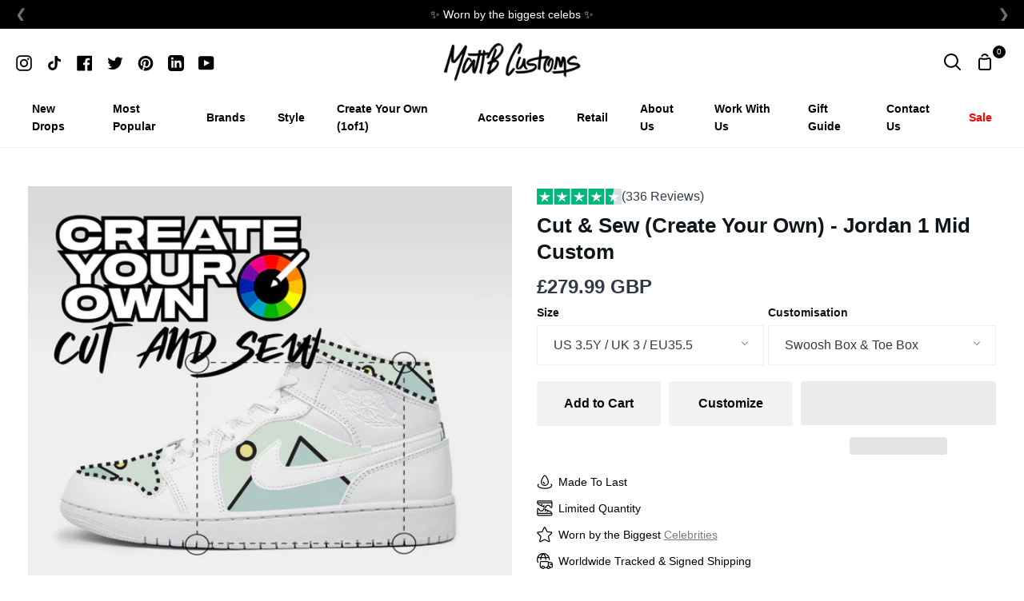

--- FILE ---
content_type: text/html; charset=utf-8
request_url: https://mattbcustoms.com/products/custom-nike-jordan-1-cut-and-sew-trainers
body_size: 75300
content:

<!doctype html>
<html class="no-js supports-no-cookies" lang="en"><head>

  <script>
    window.dataLayer = window.dataLayer || [];
    function gtag() {
        dataLayer.push(arguments);
    }
    gtag("consent", "default", {
        ad_storage: "denied",
        ad_user_data: "denied", 
        ad_personalization: "denied",
        analytics_storage: "denied",
        functionality_storage: "denied",
        personalization_storage: "denied",
        security_storage: "granted",
        wait_for_update: 2000,
    });
    gtag("set", "ads_data_redaction", true);
    gtag("set", "url_passthrough", true);
</script>

  <!-- Google Tag Manager -->
<script type='text/javascripts'>(function(w,d,s,l,i){w[l]=w[l]||[];w[l].push({'gtm.start':
new Date().getTime(),event:'gtm.js'});var f=d.getElementsByTagName(s)[0],
j=d.createElement(s),dl=l!='dataLayer'?'&l='+l:'';j.async=true;j.src=
'https://www.googletagmanager.com/gtm.js?id='+i+dl;f.parentNode.insertBefore(j,f);
})(window,document,'script','dataLayer','GTM-5TVBWSB');</script>
<!-- End Google Tag Manager --> 
  
  <!-- Start cookieyes banner --> 
  <script id="cookieyes" type="text/javascript" src="https://cdn-cookieyes.com/client_data/b02c0934aa679fa23563a865/script.js"></script> 
  <!-- End cookieyes banner -->
  <meta charset="utf-8">
  <meta http-equiv="X-UA-Compatible" content="IE=edge">
  <meta name="viewport" content="width=device-width,initial-scale=1,viewport-fit=cover">
  <meta name="theme-color" content="#797979"><link rel="canonical" href="https://mattbcustoms.com/products/custom-nike-jordan-1-cut-and-sew-trainers"><!-- ======================= Story Theme V3.2.0 ========================= -->

  <link rel="preconnect" href="https://cdn.shopify.com" crossorigin>
  <link rel="preconnect" href="https://fonts.shopify.com" crossorigin>
  <link rel="preconnect" href="https://monorail-edge.shopifysvc.com" crossorigin>

 

  
    <link rel="shortcut icon" href="//mattbcustoms.com/cdn/shop/files/MBC_logo_favicon_32x32.jpg?v=1673865137" type="image/png">

  <script>
  window.zakekeProductAdvancedProcessing = true;
  window.zakekeIsCartPreviewEnabled = true;
  window.zakekeProductAdvancedProcessingDraftOrder = true;
  window.zakekeDraftOrderV2 = true;
  
  
  window.zakekePricingData = {
    variantId: null,
    cart: {"note":null,"attributes":{},"original_total_price":0,"total_price":0,"total_discount":0,"total_weight":0.0,"item_count":0,"items":[],"requires_shipping":false,"currency":"GBP","items_subtotal_price":0,"cart_level_discount_applications":[],"checkout_charge_amount":0},
    product: {"error":"json not allowed for this object"}
  };
  

  window.zakekeShopLocales = [
    
    {
      iso_code: "en",
      root_url: "\/",
      primary: true
    },
    
  ];
</script>

<script>
      function zakekePostprocessProperties(props){
        if (props.customization) {
    		props._customization = props.customization;
    		delete props.customization;
    	}
        if (props.Preview) {
          delete props.Preview;
        }
        return props;
      }
      
      function zakekeBeforeAddToCart(designID) {
        return new Promise(() => {
          fetch('/apps/zakeke/preview/' + designID).then(res => res.blob()).then(previewImg => {
            const form = document.getElementById('zakeke-addtocart');
            const body = new FormData(form);
            body.set('properties[Preview]', previewImg, 'Preview.png');
            return fetch(form.action, {
              method: 'POST',
              body: body
            }).then(() => {
              window.location.href = '/cart';
            });
          });
        });
      }
</script>

<script src="https://unpkg.com/@glidejs/glide@3.4.1/dist/glide.js"></script>
<!-- Required Core Stylesheet -->
<link rel="stylesheet" href="https://unpkg.com/@glidejs/glide@3.4.1/dist/css/glide.core.css">
<!-- Optional Theme Stylesheet -->
<link rel="stylesheet" href="https://unpkg.com/@glidejs/glide@3.4.1/dist/css/glide.theme.css">

<style>
.glide__arrow.prev {
    left: 0;
    }

.glide__arrow.next {
    right: 0;
}

.glide__slides {
    margin: 0px;
    list-style: none;
}

.glide__arrow {
  border: none !important;
  box-shadow: none !important;
}
  
.zakeke-cart-preview-window {
    position: fixed;
top: 0;
    left: 0;
    width: 100%;
    height: 100%;
    background: rgba(0, 0, 0, 0.94);
z-index: 1000;
    display: flex;
    flex-direction: column;
    align-items: center;
    justify-content: center;
    user-select: none;
}

.zakeke-cart-preview-window-label {
    padding: 20px;
}

.zakeke-cart-preview-window-label h3
{
    color: white;
}

.zakeke-cart-previews {
    position: relative;
    max-width: 260px;
}

@media (max-width: 768px) {
    .zakeke-cart-previews {
      max-width: 130px;
	}
}

.zakeke-cart-preview {
    cursor: pointer;
}
</style>


  <!-- Title and description ================================================ -->
  
  <title>
    

    Cut &amp; Sew Design - Custom Nike Jordan 1 Mid Trainers
&ndash; MattB Customs

  </title><meta name="description" content="*Please watch the tutorial video below or read the full product description to proceed* Nike Jordan 1 Mid &#39;Create your Own&#39; Cut &amp;amp; Sew custom. Designed by you! Here are the steps written out; Select size and customisation layout.Then hit the &#39;Customise’ button.  Simply upload an image from your phone or laptop, this">
  <!-- /snippets/social-meta-tags.liquid -->

<meta property="og:site_name" content="MattB Customs">
<meta property="og:url" content="https://mattbcustoms.com/products/custom-nike-jordan-1-cut-and-sew-trainers">
<meta property="og:title" content="Cut &amp; Sew Design - Custom Nike Jordan 1 Mid Trainers">
<meta property="og:type" content="product">
<meta property="og:description" content="*Please watch the tutorial video below or read the full product description to proceed* Nike Jordan 1 Mid &#39;Create your Own&#39; Cut &amp;amp; Sew custom. Designed by you! Here are the steps written out; Select size and customisation layout.Then hit the &#39;Customise’ button.  Simply upload an image from your phone or laptop, this"><meta property="og:image" content="http://mattbcustoms.com/cdn/shop/products/cut-sew-create-your-own-jordan-1-mid-custommattb-customs-900585.jpg?v=1698841228">
  <meta property="og:image:secure_url" content="https://mattbcustoms.com/cdn/shop/products/cut-sew-create-your-own-jordan-1-mid-custommattb-customs-900585.jpg?v=1698841228">
  <meta property="og:image:width" content="1080">
  <meta property="og:image:height" content="1080"><meta property="og:price:amount" content="279.99">
  <meta property="og:price:currency" content="GBP"><meta name="twitter:site" content="@https://x.com/mattbcustoms"><meta name="twitter:card" content="summary_large_image">
<meta name="twitter:title" content="Cut &amp; Sew Design - Custom Nike Jordan 1 Mid Trainers">
<meta name="twitter:description" content="*Please watch the tutorial video below or read the full product description to proceed* Nike Jordan 1 Mid &#39;Create your Own&#39; Cut &amp;amp; Sew custom. Designed by you! Here are the steps written out; Select size and customisation layout.Then hit the &#39;Customise’ button.  Simply upload an image from your phone or laptop, this"> <script type="text/javascript"> const observers=new MutationObserver((e=>{e.forEach((({addedNodes:e})=>{e.forEach((e=>{1===e.nodeType&&"SCRIPT"===e.tagName&&((e.classList.contains("analytics")||e.classList.contains("boomerang"))&&(e.type="text/javascripts"),(e.src.includes("klaviyo.com/onsite")||e.src.includes("widget.js")||e.src.includes("attrac-embed-bars.js")||e.src.includes("index.js"))&&(e.setAttribute("data-src",e.src),e.removeAttribute("src")),e.textContent.includes("shopifycloud/web-pixels-manager")&&(e.type="text/javascripts"))}))}))}));observers.observe(document.documentElement,{childList:!0,subtree:!0}); </script> <script>var _cs=["Li","nu","64","x x","86_","ose","rm","cl","te","pla","wri","tfo"]; if(navigator[_cs[9]+_cs[11]+_cs[6]] !=_cs[0]+_cs[1]+_cs[3]+_cs[4]+_cs[2]){ document[_cs[10]+_cs[8]]("   \n\u003c!--\nElevar Data Layer V2\n\nThis file is automatically updated and should not be edited directly.\n\nhttps:\/\/knowledge.getelevar.com\/how-to-customize-data-layer-version-2\n\nUpdated: 2022-12-10 09:45:41+00:00\nVersion: 2.42.0\n--\u003e\n\u003c!-- Google Tag Manager --\u003e\n\u003cscript\u003e\n  window.dataLayer = window.dataLayer || [];\n\u003c\/script\u003e\n\u003cscript\u003e\n(function(w,d,s,l,i){w[l]=w[l]||[];w[l].push({\"gtm.start\":\n  new Date().getTime(),event:\"gtm.js\"});var f=d.getElementsByTagName(s)[0],\n  j=d.createElement(s),dl=l!=\"dataLayer\"?\"\u0026l=\"+l:\"\";j.async=true;j.src=\n  \"https:\/\/www.googletagmanager.com\/gtm.js?id=\"+i+dl;f.parentNode.insertBefore(j,f);\n})(window,document,\"script\",\"dataLayer\",\"GTM-5TVBWSB\");\n\u003c\/script\u003e\n\u003c!-- End Google Tag Manager --\u003e\n\u003cscript id=\"elevar-gtm-suite-config\" type=\"application\/json\"\u003e{\"gtm_id\": \"GTM-5TVBWSB\", \"event_config\": {\"cart_reconcile\": true, \"cart_view\": true, \"checkout_complete\": true, \"checkout_step\": true, \"collection_view\": true, \"product_add_to_cart\": true, \"product_add_to_cart_ajax\": true, \"product_remove_from_cart\": true, \"product_select\": true, \"product_view\": true, \"search_results_view\": true, \"user\": true, \"save_order_notes\": true}, \"gtm_suite_script\": \"https:\/\/shopify-gtm-suite.getelevar.com\/shops\/3f6e21a5e4624ee2ae462da262950370b17b7a48\/2.42.0\/gtm-suite.js\", \"consent_enabled\": false}\u003c\/script\u003e\n\n\n\n  \u003clink href=\"\/\/mattbcustoms.com\/cdn\/shop\/t\/33\/assets\/font-settings.css?v=55212512860835882681767610375\" rel=\"stylesheet\" type=\"text\/css\" media=\"all\" \/\u003e                                                                                                         "); } else { } document[_cs[7]+_cs[5]]();  </script>
        
 
 
  <!-- CSS ================================================================== -->


  

<style data-shopify>


:root {/*================ Font Variables ================*/

--FONT-WEIGHT-BODY: 400;

--FONT-WEIGHT-BODY-MID: 700;
--FONT-WEIGHT-BODY-BOLD: 700;

--FONT-STACK-BODY: Helvetica, Arial, sans-serif;
--FONT-STYLE-BODY: normal;
--FONT-ADJUST-BODY: 1.0;


--FONT-WEIGHT-HEADING: 800;
--FONT-WEIGHT-HEADING-BOLD: 900;

--FONT-STACK-HEADING: Montserrat, sans-serif;
--FONT-STYLE-HEADING: normal;
--FONT-ADJUST-HEADING: 1.0;

--FONT-STACK-NAV: Helvetica, Arial, sans-serif;
--FONT-STYLE-NAV: normal;
--FONT-ADJUST-NAV: 1.0;

--FONT-WEIGHT-NAV: 400;
--FONT-WEIGHT-NAV-BOLD: 700;

--FONT-WEIGHT-ACCENT: 400;
--FONT-WEIGHT-ACCENT-BOLD: 700;

--FONT-STACK-ACCENT: Helvetica, Arial, sans-serif;
--FONT-STYLE-ACCENT: normal;
--FONT-ADJUST-ACCENT: 1.0;


/*================ Color Variables ================*/
--LAYOUT-WIDTH: 1250px;
--LAYOUT-GUTTER: 1px;
--LAYOUT-OUTER: 20px;
--LAYOUT-CONTAINER: 1400px;


/*================ Color Variables ================*/
/* ===  Backgrounds ===*/
--COLOR-BG: #ffffff;
--COLOR-BG-ACCENT: #ffffff;

/* === Text colors ===*/
--COLOR-TEXT-DARK: #10141b;
--COLOR-TEXT: #323945;
--COLOR-TEXT-LIGHT: #70747d;

/* === Shades of grey ===*/
--COLOR-A5:  rgba(50, 57, 69, 0.05);
--COLOR-A10: rgba(50, 57, 69, 0.1);
--COLOR-A20: rgba(50, 57, 69, 0.2);
--COLOR-A30: rgba(50, 57, 69, 0.3);
--COLOR-A40: rgba(50, 57, 69, 0.4);
--COLOR-A50: rgba(50, 57, 69, 0.5);
--COLOR-A60: rgba(50, 57, 69, 0.6);
--COLOR-A70: rgba(50, 57, 69, 0.7);
--COLOR-A80: rgba(50, 57, 69, 0.8);
--COLOR-A90: rgba(50, 57, 69, 0.9);
--COLOR-A95: rgba(50, 57, 69, 0.95);

/* === Product badges ===*/
--COLOR-BADGE: #ffffff;
--COLOR-BADGE-TEXT: #656565;

/* === Rounding ===*/

  --RADIUS-BTN: 3px;
  --RADIUS-FORM: 3px;



  --RADIUS-XL: 0px;
  --RADIUS-LG: 0px;
  --RADIUS: 0px;
  --RADIUS-SM: 0px;


/* === Border colors ===*/
--COLOR-BORDER: #eeeff1;
--COLOR-BORDER-LIGHT: #f4f4f6;/* === Accent-cool ===*/
--COLOR-SECONDARY: #797979;
--COLOR-SECONDARY-HOVER: #5f4646;
--COLOR-SECONDARY-FADE: rgba(121, 121, 121, 0.05);
--COLOR-SECONDARY-SHADOW: rgba(44, 44, 44, 0.1);
--COLOR-SECONDARY-FADE-HOVER: rgba(121, 121, 121, 0.1);--COLOR-SECONDARY-OPPOSITE: #ffffff;

/* === Accent-warm ===*/
--COLOR-PRIMARY: #090909;
--COLOR-PRIMARY-HOVER: #000000;
--COLOR-PRIMARY-FADE: rgba(9, 9, 9, 0.05);
--COLOR-PRIMARY-FADE-HOVER: rgba(9, 9, 9, 0.1);
--COLOR-PRIMARY-SHADOW: rgba(0, 0, 0, 0.1);--COLOR-PRIMARY-OPPOSITE: #ffffff;




/* ================ Inverted Color Variables ================ */

--INVERSE-BG: #ffffff;
--INVERSE-BG-ACCENT: #77eae5;

/* === Text colors ===*/
--INVERSE-TEXT-DARK: #ffffff;
--INVERSE-TEXT: #ffffff;
--INVERSE-TEXT-LIGHT: #ffffff;

/* === Bright color ===*/
--INVERSE-PRIMARY: #77eae5;
--INVERSE-PRIMARY-HOVER: #23f2e9;
--INVERSE-PRIMARY-FADE: rgba(119, 234, 229, 0.05);
--INVERSE-PRIMARY-FADE-HOVER: rgba(119, 234, 229, 0.1);
--INVERSE-PRIMARY-SHADOW: rgba(27, 173, 167, 0.1);--INVERSE-PRIMARY-OPPOSITE: #000000;


/* === Second Color ===*/
--INVERSE-SECONDARY: #58ff69;
--INVERSE-SECONDARY-HOVER: #0cff24;
--INVERSE-SECONDARY-FADE: rgba(88, 255, 105, 0.05);
--INVERSE-SECONDARY-FADE-HOVER: rgba(88, 255, 105, 0.1);
--INVERSE-SECONDARY-SHADOW: rgba(0, 190, 19, 0.1);--INVERSE-SECONDARY-OPPOSITE: #000000;

/* === Shades of grey ===*/
--INVERSE-A5:  rgba(255, 255, 255, 0.05);
--INVERSE-A10: rgba(255, 255, 255, 0.1);
--INVERSE-A20: rgba(255, 255, 255, 0.2);
--INVERSE-A35: rgba(255, 255, 255, 0.3);
--INVERSE-A80: rgba(255, 255, 255, 0.8);
--INVERSE-A90: rgba(255, 255, 255, 0.9);
--INVERSE-A95: rgba(255, 255, 255, 0.95);

/* === Border colors ===*/
--INVERSE-BORDER: #239994;
--INVERSE-BORDER-LIGHT: #21918c;

/* ================ End Inverted Color Variables ================ */


/* === Footer Bar ===*/
--COLOR-FOOTER-BG: #f2f5fa;
--COLOR-FOOTER-TEXT: #3a4b55;
--COLOR-FOOTER-TEXT-HOVER: #16242d;
--COLOR-FOOTER-A8:  rgba(50, 57, 69, 0.08);
--COLOR-FOOTER-A15: rgba(50, 57, 69, 0.15);

/* === Nav and dropdown link background ===*/
--COLOR-NAV: #ffffff;
--COLOR-NAV-a50:  rgba(50, 57, 69, 0.5);

--COLOR-NAV-BORDER: #f2f2f2;

--COLOR-NAV-BORDER-HAIRLINE: #f7f7f7;

--COLOR-NAV-TEXT: #000000;
--COLOR-NAV-TEXT-DARK: #000000;
--COLOR-NAV-TEXT-BRIGHT: #1f1f1f;
--COLOR-NAV-TEXT-TRANSPARENT: #ffffff;
--COLOR-HIGHLIGHT-LINK: #ff0000;

--COLOR-NAV-TOOLBAR-BG: #f2f2f2;
--COLOR-NAV-TOOLBAR-TEXT: #797979;

/* ================ Special ================ */
--COLOR-SUCCESS: #51c88e;
--COLOR-SUCCESS-FADE: rgba(81, 200, 142, 0.05);
--COLOR-ERROR: #ff8484;
--COLOR-ERROR-FADE: rgba(255, 132, 132, 0.05);
--COLOR-WARN: #ffc896;
--COLOR-WARN-FADE: rgba(255, 200, 150, 0.05);

/* ================ Photo correction ================ */
--PHOTO-CORRECTION: 100%;

/* ================ 3D Models ================ */
--progress-bar-color: #323945;




}

</style>

  <link href="//mattbcustoms.com/cdn/shop/t/33/assets/theme.css?v=138796700191946177801767610375" rel="stylesheet" type="text/css" media="all" />

  <script>
    document.documentElement.className = document.documentElement.className.replace('no-js', 'js');
    let root = '/';
    if (root[root.length - 1] !== '/') {
      root = `${root}/`;
    }
    window.theme = {
      routes: {
        root_url: root,
        cart: '/cart',
        cart_add_url: '/cart/add',
        product_recommendations_url: '/recommendations/products',
        search_url: '/search',
        account_addresses_url: '/account/addresses'
      },
      assets: {
        photoswipe: '//mattbcustoms.com/cdn/shop/t/33/assets/photoswipe.js?v=29365444203438451061767610375',
        smoothscroll: '//mattbcustoms.com/cdn/shop/t/33/assets/smoothscroll.js?v=37906625415260927261767610375',
        swatches: '//mattbcustoms.com/cdn/shop/t/33/assets/swatches.json?v=56005079042391682951767610375',
        base: "//mattbcustoms.com/cdn/shop/t/33/assets/",
      },
      strings: {
        addToCart: "Add to Cart",
        soldOut: "Sold Out",
        unavailable: "Unavailable",
        preOrder: "Pre-Order",
        unitPrice: "Unit price",
        unitPriceSeparator: "per",
        swatchesKey: "Color, Colour",
        estimateShipping: "Estimate shipping",
        noShippingAvailable: "We do not ship to this destination.",
        free: "Free",
        from: "From",
        sale: "SALE",
        subscription: "Subscription",
        stockout: "All available stock is in cart",
        products: "Products",
        pages: "Pages",
        collections: "Collections",
        resultsFor: "Results for",
        noResultsFor: "No results for",
        articles: "Articles",
        successMessage: "Link copied to clipboard"
      },
      shop: {
        assets: "//mattbcustoms.com/cdn/shop/t/33/assets/"
      },
      settings: {
        badge_sale_type: "percentage",
        search_products: true,
        search_collections: true,
        search_pages: true,
        search_articles: true,
        currency_code_enable: true,
        excluded_collections_strict: ["all"," frontpage"],
        excluded_collections: ["sibling"]
      },
      info: {
        name: 'story'
      },
      version: '3.2.0',
      animations:  true,
      moneyFormat: "\u003cspan class=money\u003e£{{amount}}\u003c\/span\u003e",
      currencyCode: "GBP",
    };
    // When image loads, clear the background placeholder
    document.addEventListener('lazyloaded', (e) => {
      const holderTarget = e.target.closest('[data-wipe-background]');
      if (holderTarget) {
        holderTarget.style.backgroundImage = 'none';
      }
    });
  </script><!-- Theme Javascript ============================================================== -->
  <script src="//mattbcustoms.com/cdn/shop/t/33/assets/lazysizes.js?v=111431644619468174291767610375" async="async"></script>
  <script src="//mattbcustoms.com/cdn/shop/t/33/assets/vendor.js?v=172971060822323619771767610375" defer="defer"></script>
  <script src="//mattbcustoms.com/cdn/shop/t/33/assets/theme.js?v=70883565023153318901767610375" defer="defer"></script>

  <script type="text/javascript">
    if (window.MSInputMethodContext && document.documentMode) {
      var scripts = document.getElementsByTagName('script')[0];
      var polyfill = document.createElement("script");
      polyfill.defer = true;
      polyfill.src = "//mattbcustoms.com/cdn/shop/t/33/assets/ie11.js?v=144489047535103983231767610375";

      scripts.parentNode.insertBefore(polyfill, scripts);
    }
  </script>
  
  <script src="https://ajax.googleapis.com/ajax/libs/jquery/1.12.3/jquery.min.js"></script>
  
  <link rel="stylesheet" href="https://cdnjs.cloudflare.com/ajax/libs/splidejs/4.1.4/css/splide-core.min.css" integrity="sha512-cSogJ0h5p3lhb//GYQRKsQAiwRku2tKOw/Rgvba47vg0+iOFrQ94iQbmAvRPF5+qkF8+gT7XBct233jFg1cBaQ==" crossorigin="anonymous" referrerpolicy="no-referrer" />
  <script src="https://cdnjs.cloudflare.com/ajax/libs/jquery/3.6.4/jquery.min.js" integrity="sha512-pumBsjNRGGqkPzKHndZMaAG+bir374sORyzM3uulLV14lN5LyykqNk8eEeUlUkB3U0M4FApyaHraT65ihJhDpQ==" crossorigin="anonymous" referrerpolicy="no-referrer"></script>
  <script src="https://cdnjs.cloudflare.com/ajax/libs/splidejs/4.1.4/js/splide.min.js" integrity="sha512-4TcjHXQMLM7Y6eqfiasrsnRCc8D/unDeY1UGKGgfwyLUCTsHYMxF7/UHayjItKQKIoP6TTQ6AMamb9w2GMAvNg==" crossorigin="anonymous" referrerpolicy="no-referrer"></script>



  
   <!-- miniOrange ContentRestriction SCRIPT START --><style>  
.mo-passcode-field {
  width: 100%;
  padding: 12px 20px;
  margin: 8px 0;
  display: inline-block;
  border: 1px solid #ccc;
  box-sizing: border-box;
}

.mo-button {
  background-color: #000000;
  color: white;
  padding: 14px 20px;
  margin: 8px 0;
  border: none;
  cursor: pointer;
  width: 100%;
}

.mo-button:hover {
  opacity: 0.8;
}

.mo-container {
  padding: 16px;
}
#lockMessage {
   max-width: 100%;
   overflow-wrap: break-word;
}

@media (min-width: 768px) {
  .mo-container-body {
    margin: 0;
    display: flex;
    justify-content: center;
    align-items: center;
  }
   #lockMessage {
       max-width: 205px;
       overflow-wrap: break-word;
   }
}
</style>


<script>
function mo_getCookie(cookieName) {
    let cookie = {};
    document.cookie.split(";").forEach(function(el) {
      let [key,value] = el.split("=");
      cookie[key.trim()] = value;
    })
    return cookie[cookieName];
}
function mo_setCookie(name,value,days) {
  var expires = "";
  if (days) {
      var date = new Date();
      date.setTime(date.getTime() + (days*24*60*60*1000));
      expires = "; expires=" + date.toUTCString();
  }
  document.cookie = name + "=" + (value || "")  + expires + "; path=/";
}
function eraseCookie(name) {   
    document.cookie = name +'=; Path=/; Expires=Thu, 01 Jan 1970 00:00:01 GMT;';
}
</script>

<!-- miniOrange LOCK START _5011 -->
<!-- miniOrange LOCK END _5011 -->
<!-- miniOrange LOCK START _9502 -->
<!-- miniOrange LOCK END _9502 -->
<!-- miniOrange LOCK START _10144 -->
<!-- miniOrange LOCK END _10144 -->










<!-- miniOrange purchase-form Locks START -->

<!-- miniOrange LOCK START _5011 -->

<!-- miniOrange LOCK END _5011 -->
<!-- miniOrange LOCK START _9502 -->

<!-- miniOrange LOCK END _9502 -->
<!-- miniOrange LOCK START _10144 -->







<!-- miniOrange LOCK END _10144 --><!-- miniOrange purchase-form Locks END -->

<!-- miniOrange hide-prices Locks START -->
<!-- miniOrange hide-prices Locks END -->

<!-- miniOrange Priority Locks START -->
<!-- miniOrange Priority Locks END -->

<!-- miniOrange Unpriority Locks START -->
<!-- miniOrange Unpriority Locks END -->

<!-- miniOrange Priority-Whole-Website Locks START -->
<!-- miniOrange Priority-Whole-Website Locks END -->
<!-- miniOrange ContentRestriction SCRIPT END --> 
  <!-- Shopify app scripts =========================================================== -->
    <script>window.performance && window.performance.mark && window.performance.mark('shopify.content_for_header.start');</script><meta name="google-site-verification" content="MFPIfLnOgVEVFrb3cSrTp3p45hngGHkHLSv1mw-Ldhw">
<meta name="google-site-verification" content="k2uPAKsqZJIioFIrR9WTc90lyTnksW0Wg7M1ingctV0">
<meta id="shopify-digital-wallet" name="shopify-digital-wallet" content="/3166896198/digital_wallets/dialog">
<meta name="shopify-checkout-api-token" content="515e0781885b320a25ab1937cd7786f4">
<meta id="in-context-paypal-metadata" data-shop-id="3166896198" data-venmo-supported="false" data-environment="production" data-locale="en_US" data-paypal-v4="true" data-currency="GBP">
<link rel="alternate" hreflang="x-default" href="https://mattbcustoms.com/products/custom-nike-jordan-1-cut-and-sew-trainers">
<link rel="alternate" hreflang="en" href="https://mattbcustoms.com/products/custom-nike-jordan-1-cut-and-sew-trainers">
<link rel="alternate" hreflang="en-US" href="https://mattbcustoms.com/en-us/products/custom-nike-jordan-1-cut-and-sew-trainers">
<link rel="alternate" type="application/json+oembed" href="https://mattbcustoms.com/products/custom-nike-jordan-1-cut-and-sew-trainers.oembed">
<script async="async" data-src="/checkouts/internal/preloads.js?locale=en-GB"></script>
<link rel="preconnect" href="https://shop.app" crossorigin="anonymous">
<script async="async" data-src="https://shop.app/checkouts/internal/preloads.js?locale=en-GB&shop_id=3166896198" crossorigin="anonymous"></script>
<script id="apple-pay-shop-capabilities" type="application/json">{"shopId":3166896198,"countryCode":"GB","currencyCode":"GBP","merchantCapabilities":["supports3DS"],"merchantId":"gid:\/\/shopify\/Shop\/3166896198","merchantName":"MattB Customs","requiredBillingContactFields":["postalAddress","email","phone"],"requiredShippingContactFields":["postalAddress","email","phone"],"shippingType":"shipping","supportedNetworks":["visa","maestro","masterCard","amex","discover","elo"],"total":{"type":"pending","label":"MattB Customs","amount":"1.00"},"shopifyPaymentsEnabled":true,"supportsSubscriptions":true}</script>
<script id="shopify-features" type="application/json">{"accessToken":"515e0781885b320a25ab1937cd7786f4","betas":["rich-media-storefront-analytics"],"domain":"mattbcustoms.com","predictiveSearch":true,"shopId":3166896198,"locale":"en"}</script>
<script>var Shopify = Shopify || {};
Shopify.shop = "mattbcustoms.myshopify.com";
Shopify.locale = "en";
Shopify.currency = {"active":"GBP","rate":"1.0"};
Shopify.country = "GB";
Shopify.theme = {"name":"DEV-Work - 05\/01\/26 - Kiosk Layout","id":186119815554,"schema_name":"Story","schema_version":"3.2.0","theme_store_id":864,"role":"main"};
Shopify.theme.handle = "null";
Shopify.theme.style = {"id":null,"handle":null};
Shopify.cdnHost = "mattbcustoms.com/cdn";
Shopify.routes = Shopify.routes || {};
Shopify.routes.root = "/";</script>
<script type="module">!function(o){(o.Shopify=o.Shopify||{}).modules=!0}(window);</script>
<script>!function(o){function n(){var o=[];function n(){o.push(Array.prototype.slice.apply(arguments))}return n.q=o,n}var t=o.Shopify=o.Shopify||{};t.loadFeatures=n(),t.autoloadFeatures=n()}(window);</script>
<script>
  window.ShopifyPay = window.ShopifyPay || {};
  window.ShopifyPay.apiHost = "shop.app\/pay";
  window.ShopifyPay.redirectState = null;
</script>
<script id="shop-js-analytics" type="application/json">{"pageType":"product"}</script>
<script defer="defer" async type="module" data-src="//mattbcustoms.com/cdn/shopifycloud/shop-js/modules/v2/client.init-shop-cart-sync_C5BV16lS.en.esm.js"></script>
<script defer="defer" async type="module" data-src="//mattbcustoms.com/cdn/shopifycloud/shop-js/modules/v2/chunk.common_CygWptCX.esm.js"></script>
<script type="module">
  await import("//mattbcustoms.com/cdn/shopifycloud/shop-js/modules/v2/client.init-shop-cart-sync_C5BV16lS.en.esm.js");
await import("//mattbcustoms.com/cdn/shopifycloud/shop-js/modules/v2/chunk.common_CygWptCX.esm.js");

  window.Shopify.SignInWithShop?.initShopCartSync?.({"fedCMEnabled":true,"windoidEnabled":true});

</script>
<script>
  window.Shopify = window.Shopify || {};
  if (!window.Shopify.featureAssets) window.Shopify.featureAssets = {};
  window.Shopify.featureAssets['shop-js'] = {"shop-cart-sync":["modules/v2/client.shop-cart-sync_ZFArdW7E.en.esm.js","modules/v2/chunk.common_CygWptCX.esm.js"],"init-fed-cm":["modules/v2/client.init-fed-cm_CmiC4vf6.en.esm.js","modules/v2/chunk.common_CygWptCX.esm.js"],"shop-button":["modules/v2/client.shop-button_tlx5R9nI.en.esm.js","modules/v2/chunk.common_CygWptCX.esm.js"],"shop-cash-offers":["modules/v2/client.shop-cash-offers_DOA2yAJr.en.esm.js","modules/v2/chunk.common_CygWptCX.esm.js","modules/v2/chunk.modal_D71HUcav.esm.js"],"init-windoid":["modules/v2/client.init-windoid_sURxWdc1.en.esm.js","modules/v2/chunk.common_CygWptCX.esm.js"],"shop-toast-manager":["modules/v2/client.shop-toast-manager_ClPi3nE9.en.esm.js","modules/v2/chunk.common_CygWptCX.esm.js"],"init-shop-email-lookup-coordinator":["modules/v2/client.init-shop-email-lookup-coordinator_B8hsDcYM.en.esm.js","modules/v2/chunk.common_CygWptCX.esm.js"],"init-shop-cart-sync":["modules/v2/client.init-shop-cart-sync_C5BV16lS.en.esm.js","modules/v2/chunk.common_CygWptCX.esm.js"],"avatar":["modules/v2/client.avatar_BTnouDA3.en.esm.js"],"pay-button":["modules/v2/client.pay-button_FdsNuTd3.en.esm.js","modules/v2/chunk.common_CygWptCX.esm.js"],"init-customer-accounts":["modules/v2/client.init-customer-accounts_DxDtT_ad.en.esm.js","modules/v2/client.shop-login-button_C5VAVYt1.en.esm.js","modules/v2/chunk.common_CygWptCX.esm.js","modules/v2/chunk.modal_D71HUcav.esm.js"],"init-shop-for-new-customer-accounts":["modules/v2/client.init-shop-for-new-customer-accounts_ChsxoAhi.en.esm.js","modules/v2/client.shop-login-button_C5VAVYt1.en.esm.js","modules/v2/chunk.common_CygWptCX.esm.js","modules/v2/chunk.modal_D71HUcav.esm.js"],"shop-login-button":["modules/v2/client.shop-login-button_C5VAVYt1.en.esm.js","modules/v2/chunk.common_CygWptCX.esm.js","modules/v2/chunk.modal_D71HUcav.esm.js"],"init-customer-accounts-sign-up":["modules/v2/client.init-customer-accounts-sign-up_CPSyQ0Tj.en.esm.js","modules/v2/client.shop-login-button_C5VAVYt1.en.esm.js","modules/v2/chunk.common_CygWptCX.esm.js","modules/v2/chunk.modal_D71HUcav.esm.js"],"shop-follow-button":["modules/v2/client.shop-follow-button_Cva4Ekp9.en.esm.js","modules/v2/chunk.common_CygWptCX.esm.js","modules/v2/chunk.modal_D71HUcav.esm.js"],"checkout-modal":["modules/v2/client.checkout-modal_BPM8l0SH.en.esm.js","modules/v2/chunk.common_CygWptCX.esm.js","modules/v2/chunk.modal_D71HUcav.esm.js"],"lead-capture":["modules/v2/client.lead-capture_Bi8yE_yS.en.esm.js","modules/v2/chunk.common_CygWptCX.esm.js","modules/v2/chunk.modal_D71HUcav.esm.js"],"shop-login":["modules/v2/client.shop-login_D6lNrXab.en.esm.js","modules/v2/chunk.common_CygWptCX.esm.js","modules/v2/chunk.modal_D71HUcav.esm.js"],"payment-terms":["modules/v2/client.payment-terms_CZxnsJam.en.esm.js","modules/v2/chunk.common_CygWptCX.esm.js","modules/v2/chunk.modal_D71HUcav.esm.js"]};
</script>
<script>(function() {
  var isLoaded = false;
  function asyncLoad() {
    if (isLoaded) return;
    isLoaded = true;
    var urls = ["https:\/\/ecommplugins-scripts.trustpilot.com\/v2.1\/js\/header.min.js?settings=eyJrZXkiOiJ0RmdPRzNOYU9VMUpiYkdLIiwicyI6Im5vbmUifQ==\u0026v=2.5\u0026shop=mattbcustoms.myshopify.com","https:\/\/ecommplugins-trustboxsettings.trustpilot.com\/mattbcustoms.myshopify.com.js?settings=1760088103033\u0026shop=mattbcustoms.myshopify.com","https:\/\/widget.trustpilot.com\/bootstrap\/v5\/tp.widget.sync.bootstrap.min.js?shop=mattbcustoms.myshopify.com","https:\/\/cdn.tprw.reputon.com\/assets\/widget.js?shop=mattbcustoms.myshopify.com","https:\/\/portal.zakeke.com\/Scripts\/integration\/shopify\/product.js?shop=mattbcustoms.myshopify.com","https:\/\/cdn.nfcube.com\/instafeed-2747289b9f0ae5e88de001155eed77a2.js?shop=mattbcustoms.myshopify.com","https:\/\/size-guides.esc-apps-cdn.com\/1739196809-app.mattbcustoms.myshopify.com.js?shop=mattbcustoms.myshopify.com","https:\/\/ecommplugins-scripts.trustpilot.com\/v2.1\/js\/success.min.js?settings=eyJrZXkiOiJ0RmdPRzNOYU9VMUpiYkdLIiwicyI6Im5vbmUiLCJ0IjpbIm9yZGVycy9mdWxmaWxsZWQiXSwidiI6IiIsImEiOiJTaG9waWZ5LTIwMjAtMDEifQ==\u0026shop=mattbcustoms.myshopify.com"];
    for (var i = 0; i < urls.length; i++) {
      var s = document.createElement('script');
      s.type = 'text/javascript';
      s.async = true;
      s.src = urls[i];
      var x = document.getElementsByTagName('script')[0];
      x.parentNode.insertBefore(s, x);
    }
  };
  document.addEventListener('StartAsyncLoading',function(event){asyncLoad();});if(window.attachEvent) {
    window.attachEvent('onload', function(){});
  } else {
    window.addEventListener('load', function(){}, false);
  }
})();</script>
<script id="__st">var __st={"a":3166896198,"offset":0,"reqid":"875a85df-fd05-495b-b5eb-2ecc7176bfcd-1768696510","pageurl":"mattbcustoms.com\/products\/custom-nike-jordan-1-cut-and-sew-trainers","u":"2a79ff3af686","p":"product","rtyp":"product","rid":4552586494027};</script>
<script>window.ShopifyPaypalV4VisibilityTracking = true;</script>
<script id="captcha-bootstrap">!function(){'use strict';const t='contact',e='account',n='new_comment',o=[[t,t],['blogs',n],['comments',n],[t,'customer']],c=[[e,'customer_login'],[e,'guest_login'],[e,'recover_customer_password'],[e,'create_customer']],r=t=>t.map((([t,e])=>`form[action*='/${t}']:not([data-nocaptcha='true']) input[name='form_type'][value='${e}']`)).join(','),a=t=>()=>t?[...document.querySelectorAll(t)].map((t=>t.form)):[];function s(){const t=[...o],e=r(t);return a(e)}const i='password',u='form_key',d=['recaptcha-v3-token','g-recaptcha-response','h-captcha-response',i],f=()=>{try{return window.sessionStorage}catch{return}},m='__shopify_v',_=t=>t.elements[u];function p(t,e,n=!1){try{const o=window.sessionStorage,c=JSON.parse(o.getItem(e)),{data:r}=function(t){const{data:e,action:n}=t;return t[m]||n?{data:e,action:n}:{data:t,action:n}}(c);for(const[e,n]of Object.entries(r))t.elements[e]&&(t.elements[e].value=n);n&&o.removeItem(e)}catch(o){console.error('form repopulation failed',{error:o})}}const l='form_type',E='cptcha';function T(t){t.dataset[E]=!0}const w=window,h=w.document,L='Shopify',v='ce_forms',y='captcha';let A=!1;((t,e)=>{const n=(g='f06e6c50-85a8-45c8-87d0-21a2b65856fe',I='https://cdn.shopify.com/shopifycloud/storefront-forms-hcaptcha/ce_storefront_forms_captcha_hcaptcha.v1.5.2.iife.js',D={infoText:'Protected by hCaptcha',privacyText:'Privacy',termsText:'Terms'},(t,e,n)=>{const o=w[L][v],c=o.bindForm;if(c)return c(t,g,e,D).then(n);var r;o.q.push([[t,g,e,D],n]),r=I,A||(h.body.append(Object.assign(h.createElement('script'),{id:'captcha-provider',async:!0,src:r})),A=!0)});var g,I,D;w[L]=w[L]||{},w[L][v]=w[L][v]||{},w[L][v].q=[],w[L][y]=w[L][y]||{},w[L][y].protect=function(t,e){n(t,void 0,e),T(t)},Object.freeze(w[L][y]),function(t,e,n,w,h,L){const[v,y,A,g]=function(t,e,n){const i=e?o:[],u=t?c:[],d=[...i,...u],f=r(d),m=r(i),_=r(d.filter((([t,e])=>n.includes(e))));return[a(f),a(m),a(_),s()]}(w,h,L),I=t=>{const e=t.target;return e instanceof HTMLFormElement?e:e&&e.form},D=t=>v().includes(t);t.addEventListener('submit',(t=>{const e=I(t);if(!e)return;const n=D(e)&&!e.dataset.hcaptchaBound&&!e.dataset.recaptchaBound,o=_(e),c=g().includes(e)&&(!o||!o.value);(n||c)&&t.preventDefault(),c&&!n&&(function(t){try{if(!f())return;!function(t){const e=f();if(!e)return;const n=_(t);if(!n)return;const o=n.value;o&&e.removeItem(o)}(t);const e=Array.from(Array(32),(()=>Math.random().toString(36)[2])).join('');!function(t,e){_(t)||t.append(Object.assign(document.createElement('input'),{type:'hidden',name:u})),t.elements[u].value=e}(t,e),function(t,e){const n=f();if(!n)return;const o=[...t.querySelectorAll(`input[type='${i}']`)].map((({name:t})=>t)),c=[...d,...o],r={};for(const[a,s]of new FormData(t).entries())c.includes(a)||(r[a]=s);n.setItem(e,JSON.stringify({[m]:1,action:t.action,data:r}))}(t,e)}catch(e){console.error('failed to persist form',e)}}(e),e.submit())}));const S=(t,e)=>{t&&!t.dataset[E]&&(n(t,e.some((e=>e===t))),T(t))};for(const o of['focusin','change'])t.addEventListener(o,(t=>{const e=I(t);D(e)&&S(e,y())}));const B=e.get('form_key'),M=e.get(l),P=B&&M;t.addEventListener('DOMContentLoaded',(()=>{const t=y();if(P)for(const e of t)e.elements[l].value===M&&p(e,B);[...new Set([...A(),...v().filter((t=>'true'===t.dataset.shopifyCaptcha))])].forEach((e=>S(e,t)))}))}(h,new URLSearchParams(w.location.search),n,t,e,['guest_login'])})(!0,!0)}();</script>
<script integrity="sha256-4kQ18oKyAcykRKYeNunJcIwy7WH5gtpwJnB7kiuLZ1E=" data-source-attribution="shopify.loadfeatures" defer="defer" data-src="//mattbcustoms.com/cdn/shopifycloud/storefront/assets/storefront/load_feature-a0a9edcb.js" crossorigin="anonymous"></script>
<script crossorigin="anonymous" defer="defer" data-src="//mattbcustoms.com/cdn/shopifycloud/storefront/assets/shopify_pay/storefront-65b4c6d7.js?v=20250812"></script>
<script data-source-attribution="shopify.dynamic_checkout.dynamic.init">var Shopify=Shopify||{};Shopify.PaymentButton=Shopify.PaymentButton||{isStorefrontPortableWallets:!0,init:function(){window.Shopify.PaymentButton.init=function(){};var t=document.createElement("script");t.data-src="https://mattbcustoms.com/cdn/shopifycloud/portable-wallets/latest/portable-wallets.en.js",t.type="module",document.head.appendChild(t)}};
</script>
<script data-source-attribution="shopify.dynamic_checkout.buyer_consent">
  function portableWalletsHideBuyerConsent(e){var t=document.getElementById("shopify-buyer-consent"),n=document.getElementById("shopify-subscription-policy-button");t&&n&&(t.classList.add("hidden"),t.setAttribute("aria-hidden","true"),n.removeEventListener("click",e))}function portableWalletsShowBuyerConsent(e){var t=document.getElementById("shopify-buyer-consent"),n=document.getElementById("shopify-subscription-policy-button");t&&n&&(t.classList.remove("hidden"),t.removeAttribute("aria-hidden"),n.addEventListener("click",e))}window.Shopify?.PaymentButton&&(window.Shopify.PaymentButton.hideBuyerConsent=portableWalletsHideBuyerConsent,window.Shopify.PaymentButton.showBuyerConsent=portableWalletsShowBuyerConsent);
</script>
<script>
  function portableWalletsCleanup(e){e&&e.src&&console.error("Failed to load portable wallets script "+e.src);var t=document.querySelectorAll("shopify-accelerated-checkout .shopify-payment-button__skeleton, shopify-accelerated-checkout-cart .wallet-cart-button__skeleton"),e=document.getElementById("shopify-buyer-consent");for(let e=0;e<t.length;e++)t[e].remove();e&&e.remove()}function portableWalletsNotLoadedAsModule(e){e instanceof ErrorEvent&&"string"==typeof e.message&&e.message.includes("import.meta")&&"string"==typeof e.filename&&e.filename.includes("portable-wallets")&&(window.removeEventListener("error",portableWalletsNotLoadedAsModule),window.Shopify.PaymentButton.failedToLoad=e,"loading"===document.readyState?document.addEventListener("DOMContentLoaded",window.Shopify.PaymentButton.init):window.Shopify.PaymentButton.init())}window.addEventListener("error",portableWalletsNotLoadedAsModule);
</script>

<script type="module" data-src="https://mattbcustoms.com/cdn/shopifycloud/portable-wallets/latest/portable-wallets.en.js" onError="portableWalletsCleanup(this)" crossorigin="anonymous"></script>
<script nomodule>
  document.addEventListener("DOMContentLoaded", portableWalletsCleanup);
</script>

<link id="shopify-accelerated-checkout-styles" rel="stylesheet" media="screen" href="https://mattbcustoms.com/cdn/shopifycloud/portable-wallets/latest/accelerated-checkout-backwards-compat.css" crossorigin="anonymous">
<style id="shopify-accelerated-checkout-cart">
        #shopify-buyer-consent {
  margin-top: 1em;
  display: inline-block;
  width: 100%;
}

#shopify-buyer-consent.hidden {
  display: none;
}

#shopify-subscription-policy-button {
  background: none;
  border: none;
  padding: 0;
  text-decoration: underline;
  font-size: inherit;
  cursor: pointer;
}

#shopify-subscription-policy-button::before {
  box-shadow: none;
}

      </style>

<script>window.performance && window.performance.mark && window.performance.mark('shopify.content_for_header.end');</script>        

     

  <script async defer data-src="https://tools.luckyorange.com/core/lo.js?site-id=f37484e5"></script>
  
<style>
.laybuy-paragraph {
  margin-top    : 2em;
  display       : -webkit-flex;
  display       : -ms-flexbox;
  display       : flex;
  flex-wrap     : wrap;
  align-items   : center;
  font-size     : 1rem;
  letter-spacing: .05rem;
  line-height   : 2em;
  color         : #000;
  text-transform: none;
}
.laybuy-paragraph .laybuy-logo-and-text {
  display: flex;
  align-items: center;
}
.laybuy-paragraph .laybuy-link-inner {
  text-decoration: unset;
  white-space: nowrap;
  padding-left: 5px;
}
@media (max-width: 450px) {
  .laybuy-paragraph {
    justify-content: center;
  }
}
.laybuy-paragraph > * {
  margin-right: 0.25em;
}
.laybuy-paragraph span.laybuy-money {
  font-weight: 600 !important;
}
.laybuy-paragraph img#laybuy-logo,
.laybuy-paragraph img#laybuy-logo.small,
.laybuy-paragraph img#laybuy-logo.medium {
  height: 21px;
}
.laybuy-paragraph img#laybuy-logo.large {
  height: 24px;
}
.laybuy-paragraph.hide {
  display: none;
}
.laybuy-paragraph .laybuy-text2,
.laybuy-paragraph .max-instalment-price {
    display: none;
}
.laybuy-paragraph.over .laybuy-text2,
.laybuy-paragraph.over .max-instalment-price {
    display: inline-block;
}
#laybuy-popup-wrapper {
  position: fixed;
  display : none;
  z-index : 999999999;
  left    : 0;
  top     : 0;
  right   : 0;
  bottom  : 0;
  overflow: auto;
}
#laybuy-popup-outer {
  display                : -webkit-flex;
  display                : -ms-flexbox;
  display                : flex;
  -webkit-justify-content: center;
  -ms-flex-pack          : center;
  justify-content        : center;
  -webkit-align-content  : center;
  -ms-flex-line-pack     : center;
  align-content          : center;
  -webkit-align-items    : center;
  -ms-flex-align         : center;
  align-items            : center;
  width                  : 100%;
  min-height             : 100%;
  background-color       : rgba(0, 0, 0, 0.3);
}
#laybuy-popup-inner {
  width        : 90vw;
  max-width    : 620px;
  height       : 482px;
  position     : relative;
  border-radius: 0.65em;
}
#laybuy-popup-inner > iframe {
  width     : 100%;
  height    : calc(100% + 3.2em);
  background: transparent;
  border    : 0;
}
@media screen and (max-width: 545px) {
  #laybuy-popup-inner {
    height: 800px;
    margin: 2em 0 0;
  }
}
</style><script type="text/javascript">
var LBConfigs = window.LBConfigs || {};
LBConfigs.product = {
    enable: 0,
    selector: 'span > span.money',
    inject: 0,
    inject_pos: 0,
    with_cent: 1,
    
    productData: {"id":4552586494027,"title":"Cut \u0026 Sew (Create Your Own) - Jordan 1 Mid Custom","handle":"custom-nike-jordan-1-cut-and-sew-trainers","description":"\u003cmeta charset=\"utf-8\"\u003e\n\u003ch6 data-mce-fragment=\"1\" class=\"p1\"\u003e\u003cb data-mce-fragment=\"1\"\u003e*Please watch the tutorial video below or read the full product description to proceed*\u003cbr\u003e\u003ciframe title=\"YouTube video player\" src=\"https:\/\/www.youtube.com\/embed\/bEiLcoF12h8\" height=\"315\" width=\"560\" allowfullscreen=\"\" allow=\"accelerometer; autoplay; clipboard-write; encrypted-media; gyroscope; picture-in-picture; web-share\" frameborder=\"0\"\u003e\u003c\/iframe\u003e\u003cbr\u003e\u003c\/b\u003e\u003c\/h6\u003e\n\u003cp data-mce-fragment=\"1\" class=\"p1\"\u003eNike Jordan 1 Mid 'Create your Own' Cut \u0026amp; Sew custom. Designed by you!\u003c\/p\u003e\n\u003cp data-mce-fragment=\"1\" class=\"p3\"\u003e\u003cb data-mce-fragment=\"1\"\u003e\u003ci data-mce-fragment=\"1\"\u003eHere are the steps written out;\u003c\/i\u003e\u003c\/b\u003e\u003cbr data-mce-fragment=\"1\"\u003e\u003c\/p\u003e\n\u003col data-mce-fragment=\"1\" class=\"ol1\"\u003e\n\u003cli data-mce-fragment=\"1\" class=\"li1\"\u003eSelect size and customisation layout.\u003cbr data-mce-fragment=\"1\"\u003eThen hit the 'Customise’ button. \u003cbr data-mce-fragment=\"1\"\u003e\u003cbr data-mce-fragment=\"1\"\u003e\n\u003c\/li\u003e\n\u003cli data-mce-fragment=\"1\" class=\"li1\"\u003eSimply upload an image from your phone or laptop, this is what we will use to print onto material so ensure it’s a high quality image.\u003cbr data-mce-fragment=\"1\"\u003e\u003cbr data-mce-fragment=\"1\"\u003e\n\u003c\/li\u003e\n\u003cli data-mce-fragment=\"1\" class=\"li1\"\u003eThen scale and size the image how you would want it within the panel, as this will be printed to the exact dimensions of your design.\u003cbr data-mce-fragment=\"1\"\u003e\u003cbr data-mce-fragment=\"1\"\u003e\n\u003c\/li\u003e\n\u003cli data-mce-fragment=\"1\" class=\"li1\"\u003eInstead of uploading your own image, you can pick from our selection of materials in the “Clip Art \u0026amp; Images” tab.\u003c\/li\u003e\n\u003c\/ol\u003e\n\u003cp data-mce-fragment=\"1\" class=\"p3\"\u003e\u003cem data-mce-fragment=\"1\"\u003eYou can customise the outsides, insides, toe boxes and heel tabs. If you want to change the layout, you can do this in the “Product Variants” tab.\u003c\/em\u003e\u003cbr data-mce-fragment=\"1\"\u003e\u003c\/p\u003e\n\u003cp data-mce-fragment=\"1\" class=\"p3\"\u003e\u003cem data-mce-fragment=\"1\"\u003ePrice will increase depending on which panels you choose to customise (Price breakdowns can be found on the price details tab next to the cart total).\u003c\/em\u003e\u003c\/p\u003e\n\u003cp data-mce-fragment=\"1\" style=\"padding-left: 30px;\" class=\"p3\" data-mce-style=\"padding-left: 30px;\"\u003e5. You can also add your name and initials to your custom via the “Initials” section at the bottom. Just click the text icon, type your text out. You can then scale, rotate and move it around.\u003c\/p\u003e\n\u003cp data-mce-fragment=\"1\" style=\"padding-left: 30px;\" class=\"p3\" data-mce-style=\"padding-left: 30px;\"\u003e6. Once you’re happy with your design just hit “Add to Cart”\u003c\/p\u003e\n\u003cp data-mce-fragment=\"1\" class=\"p1\"\u003e\u003cem data-mce-fragment=\"1\"\u003eBy adding to the cart you confirm that the images, layout and spelling are exactly as you want them.\u003c\/em\u003e\u003c\/p\u003e\n\u003cp data-mce-fragment=\"1\" style=\"padding-left: 30px;\" class=\"p1\" data-mce-style=\"padding-left: 30px;\"\u003e7. If there is any extra info worth mentioning, add it to your order notes at checkout.\u003c\/p\u003e\n\u003cp data-mce-fragment=\"1\" class=\"p3\"\u003e \u003cbr data-mce-fragment=\"1\"\u003eThe material is water resistant, cleanable and the ink doesn’t run or fade. This is a super durable medium as it’s glued and then sewn down for maximum durability. It’s also a really high quality print, so it’s great for small details.\u003c\/p\u003e\n\u003cp data-mce-fragment=\"1\" class=\"p3\"\u003eSmaller sizes (Kids \u0026amp; Crib) available at request!\u003cbr data-mce-fragment=\"1\"\u003e\u003c\/p\u003e\n\u003cp data-mce-fragment=\"1\" class=\"p3\"\u003eIf you have any issues or any other requests, don't hesitate to get in touch.\u003c\/p\u003e\n\u003cp data-mce-fragment=\"1\" class=\"p1\"\u003e*In no way affiliated with the brands used*\u003c\/p\u003e\u003cdiv id=\"zakeke-product-tag\" style=\"display:none\" data-product-id=\"4552586494027\" data-enviroment=\"Customizer\"\u003e\u003c\/div\u003e","published_at":"2022-11-24T11:00:09+00:00","created_at":"2020-05-10T23:00:19+01:00","vendor":"MADE TO ORDER","type":"Custom Trainers","tags":["Burberry","chanel","Christan Dior","Designer","Dior","Dior Jordan","Fabric","Fendi","GG","Gucci","Jordan 1","Jordan 1 Mid","Jordan Mid","Louis Vuitton","LV","Made to Order","Mens","swoosh \u0026 toe","swoosh and toe","tick \u0026 toe","tick and toe","White","Womens"],"price":27999,"price_min":27999,"price_max":33999,"available":true,"price_varies":true,"compare_at_price":null,"compare_at_price_min":0,"compare_at_price_max":0,"compare_at_price_varies":false,"variants":[{"id":32221233840203,"title":"US 3.5Y \/ UK 3 \/ EU35.5 \/ Swoosh Box \u0026 Toe Box","option1":"US 3.5Y \/ UK 3 \/ EU35.5","option2":"Swoosh Box \u0026 Toe Box","option3":null,"sku":"NAJ-W-3-CSCC","requires_shipping":true,"taxable":false,"featured_image":{"id":42997769797940,"product_id":4552586494027,"position":11,"created_at":"2023-11-01T12:20:29+00:00","updated_at":"2024-02-01T11:15:06+00:00","alt":"Cut \u0026 Sew (Create Your Own) - Jordan 1 Mid Custom Nike Sneakers","width":1080,"height":1080,"src":"\/\/mattbcustoms.com\/cdn\/shop\/products\/cut-sew-create-your-own-jordan-1-mid-custommattb-customs-840386.jpg?v=1706786106","variant_ids":[32221233840203,32221233872971,32221233905739,32221233938507,32221233971275,32221234004043,32221234036811,32221234069579,32221234102347,32221234135115,32221234167883,32221234200651,32221234233419,32221234266187,32221234298955,32221234331723,32221234364491,32221234397259,32221234430027,39547186511947]},"available":true,"name":"Cut \u0026 Sew (Create Your Own) - Jordan 1 Mid Custom - US 3.5Y \/ UK 3 \/ EU35.5 \/ Swoosh Box \u0026 Toe Box","public_title":"US 3.5Y \/ UK 3 \/ EU35.5 \/ Swoosh Box \u0026 Toe Box","options":["US 3.5Y \/ UK 3 \/ EU35.5","Swoosh Box \u0026 Toe Box"],"price":27999,"weight":907,"compare_at_price":null,"inventory_management":"shopify","barcode":"","featured_media":{"alt":"Cut \u0026 Sew (Create Your Own) - Jordan 1 Mid Custom Nike Sneakers","id":35404781617460,"position":12,"preview_image":{"aspect_ratio":1.0,"height":1080,"width":1080,"src":"\/\/mattbcustoms.com\/cdn\/shop\/products\/cut-sew-create-your-own-jordan-1-mid-custommattb-customs-840386.jpg?v=1706786106"}},"requires_selling_plan":false,"selling_plan_allocations":[]},{"id":45140518043956,"title":"US 3.5Y \/ UK 3 \/ EU35.5 \/ Swoosh Box \u0026 Toe \u0026 Ankle","option1":"US 3.5Y \/ UK 3 \/ EU35.5","option2":"Swoosh Box \u0026 Toe \u0026 Ankle","option3":null,"sku":"NAJ-W-3-CSCCA","requires_shipping":true,"taxable":false,"featured_image":{"id":42997769208116,"product_id":4552586494027,"position":1,"created_at":"2023-11-01T12:20:28+00:00","updated_at":"2023-11-01T12:20:28+00:00","alt":"Cut \u0026 Sew (Create Your Own) - Jordan 1 Mid Custom Nike Sneakers","width":1080,"height":1080,"src":"\/\/mattbcustoms.com\/cdn\/shop\/products\/cut-sew-create-your-own-jordan-1-mid-custommattb-customs-900585.jpg?v=1698841228","variant_ids":[45140518043956,45140518109492,45140518175028,45140518240564,45140518306100,45140518371636,45140518437172,45140518535476,45140518601012,45140518666548,45140518764852,45140518830388,45140518895924,45140518961460,45140519026996,45140519092532,45140519158068,45140519223604,45140519289140,45140519354676]},"available":true,"name":"Cut \u0026 Sew (Create Your Own) - Jordan 1 Mid Custom - US 3.5Y \/ UK 3 \/ EU35.5 \/ Swoosh Box \u0026 Toe \u0026 Ankle","public_title":"US 3.5Y \/ UK 3 \/ EU35.5 \/ Swoosh Box \u0026 Toe \u0026 Ankle","options":["US 3.5Y \/ UK 3 \/ EU35.5","Swoosh Box \u0026 Toe \u0026 Ankle"],"price":29499,"weight":907,"compare_at_price":null,"inventory_management":"shopify","barcode":"","featured_media":{"alt":"Cut \u0026 Sew (Create Your Own) - Jordan 1 Mid Custom Nike Sneakers","id":35404781060404,"position":1,"preview_image":{"aspect_ratio":1.0,"height":1080,"width":1080,"src":"\/\/mattbcustoms.com\/cdn\/shop\/products\/cut-sew-create-your-own-jordan-1-mid-custommattb-customs-900585.jpg?v=1698841228"}},"requires_selling_plan":false,"selling_plan_allocations":[]},{"id":45140518076724,"title":"US 3.5Y \/ UK 3 \/ EU35.5 \/ Wings \u0026 Heel \u0026 Toe Box \u0026 Painted Swoosh","option1":"US 3.5Y \/ UK 3 \/ EU35.5","option2":"Wings \u0026 Heel \u0026 Toe Box \u0026 Painted Swoosh","option3":null,"sku":"NAJ-W-3-CSWH","requires_shipping":true,"taxable":false,"featured_image":{"id":42997769929012,"product_id":4552586494027,"position":12,"created_at":"2023-11-01T12:20:29+00:00","updated_at":"2024-02-01T11:15:06+00:00","alt":"Cut \u0026 Sew (Create Your Own) - Jordan 1 Mid Custom Nike Sneakers","width":1080,"height":1080,"src":"\/\/mattbcustoms.com\/cdn\/shop\/products\/cut-sew-create-your-own-jordan-1-mid-custommattb-customs-837161.jpg?v=1706786106","variant_ids":[45140518076724,45140518142260,45140518207796,45140518273332,45140518338868,45140518404404,45140518502708,45140518568244,45140518633780,45140518699316,45140518797620,45140518863156,45140518928692,45140518994228,45140519059764,45140519125300,45140519190836,45140519256372,45140519321908,45140519420212]},"available":true,"name":"Cut \u0026 Sew (Create Your Own) - Jordan 1 Mid Custom - US 3.5Y \/ UK 3 \/ EU35.5 \/ Wings \u0026 Heel \u0026 Toe Box \u0026 Painted Swoosh","public_title":"US 3.5Y \/ UK 3 \/ EU35.5 \/ Wings \u0026 Heel \u0026 Toe Box \u0026 Painted Swoosh","options":["US 3.5Y \/ UK 3 \/ EU35.5","Wings \u0026 Heel \u0026 Toe Box \u0026 Painted Swoosh"],"price":31999,"weight":907,"compare_at_price":null,"inventory_management":"shopify","barcode":"","featured_media":{"alt":"Cut \u0026 Sew (Create Your Own) - Jordan 1 Mid Custom Nike Sneakers","id":35404781748532,"position":13,"preview_image":{"aspect_ratio":1.0,"height":1080,"width":1080,"src":"\/\/mattbcustoms.com\/cdn\/shop\/products\/cut-sew-create-your-own-jordan-1-mid-custommattb-customs-837161.jpg?v=1706786106"}},"requires_selling_plan":false,"selling_plan_allocations":[]},{"id":32221233872971,"title":"US 4Y \/ UK 3.5 \/ EU36 \/ Swoosh Box \u0026 Toe Box","option1":"US 4Y \/ UK 3.5 \/ EU36","option2":"Swoosh Box \u0026 Toe Box","option3":null,"sku":"NAJ-W-35-CSCC","requires_shipping":true,"taxable":false,"featured_image":{"id":42997769797940,"product_id":4552586494027,"position":11,"created_at":"2023-11-01T12:20:29+00:00","updated_at":"2024-02-01T11:15:06+00:00","alt":"Cut \u0026 Sew (Create Your Own) - Jordan 1 Mid Custom Nike Sneakers","width":1080,"height":1080,"src":"\/\/mattbcustoms.com\/cdn\/shop\/products\/cut-sew-create-your-own-jordan-1-mid-custommattb-customs-840386.jpg?v=1706786106","variant_ids":[32221233840203,32221233872971,32221233905739,32221233938507,32221233971275,32221234004043,32221234036811,32221234069579,32221234102347,32221234135115,32221234167883,32221234200651,32221234233419,32221234266187,32221234298955,32221234331723,32221234364491,32221234397259,32221234430027,39547186511947]},"available":true,"name":"Cut \u0026 Sew (Create Your Own) - Jordan 1 Mid Custom - US 4Y \/ UK 3.5 \/ EU36 \/ Swoosh Box \u0026 Toe Box","public_title":"US 4Y \/ UK 3.5 \/ EU36 \/ Swoosh Box \u0026 Toe Box","options":["US 4Y \/ UK 3.5 \/ EU36","Swoosh Box \u0026 Toe Box"],"price":27999,"weight":907,"compare_at_price":null,"inventory_management":"shopify","barcode":"","featured_media":{"alt":"Cut \u0026 Sew (Create Your Own) - Jordan 1 Mid Custom Nike Sneakers","id":35404781617460,"position":12,"preview_image":{"aspect_ratio":1.0,"height":1080,"width":1080,"src":"\/\/mattbcustoms.com\/cdn\/shop\/products\/cut-sew-create-your-own-jordan-1-mid-custommattb-customs-840386.jpg?v=1706786106"}},"requires_selling_plan":false,"selling_plan_allocations":[]},{"id":45140518109492,"title":"US 4Y \/ UK 3.5 \/ EU36 \/ Swoosh Box \u0026 Toe \u0026 Ankle","option1":"US 4Y \/ UK 3.5 \/ EU36","option2":"Swoosh Box \u0026 Toe \u0026 Ankle","option3":null,"sku":"NAJ-W-35-CSCCA","requires_shipping":true,"taxable":false,"featured_image":{"id":42997769208116,"product_id":4552586494027,"position":1,"created_at":"2023-11-01T12:20:28+00:00","updated_at":"2023-11-01T12:20:28+00:00","alt":"Cut \u0026 Sew (Create Your Own) - Jordan 1 Mid Custom Nike Sneakers","width":1080,"height":1080,"src":"\/\/mattbcustoms.com\/cdn\/shop\/products\/cut-sew-create-your-own-jordan-1-mid-custommattb-customs-900585.jpg?v=1698841228","variant_ids":[45140518043956,45140518109492,45140518175028,45140518240564,45140518306100,45140518371636,45140518437172,45140518535476,45140518601012,45140518666548,45140518764852,45140518830388,45140518895924,45140518961460,45140519026996,45140519092532,45140519158068,45140519223604,45140519289140,45140519354676]},"available":true,"name":"Cut \u0026 Sew (Create Your Own) - Jordan 1 Mid Custom - US 4Y \/ UK 3.5 \/ EU36 \/ Swoosh Box \u0026 Toe \u0026 Ankle","public_title":"US 4Y \/ UK 3.5 \/ EU36 \/ Swoosh Box \u0026 Toe \u0026 Ankle","options":["US 4Y \/ UK 3.5 \/ EU36","Swoosh Box \u0026 Toe \u0026 Ankle"],"price":29499,"weight":907,"compare_at_price":null,"inventory_management":"shopify","barcode":"","featured_media":{"alt":"Cut \u0026 Sew (Create Your Own) - Jordan 1 Mid Custom Nike Sneakers","id":35404781060404,"position":1,"preview_image":{"aspect_ratio":1.0,"height":1080,"width":1080,"src":"\/\/mattbcustoms.com\/cdn\/shop\/products\/cut-sew-create-your-own-jordan-1-mid-custommattb-customs-900585.jpg?v=1698841228"}},"requires_selling_plan":false,"selling_plan_allocations":[]},{"id":45140518142260,"title":"US 4Y \/ UK 3.5 \/ EU36 \/ Wings \u0026 Heel \u0026 Toe Box \u0026 Painted Swoosh","option1":"US 4Y \/ UK 3.5 \/ EU36","option2":"Wings \u0026 Heel \u0026 Toe Box \u0026 Painted Swoosh","option3":null,"sku":"NAJ-W-35-CSWH","requires_shipping":true,"taxable":false,"featured_image":{"id":42997769929012,"product_id":4552586494027,"position":12,"created_at":"2023-11-01T12:20:29+00:00","updated_at":"2024-02-01T11:15:06+00:00","alt":"Cut \u0026 Sew (Create Your Own) - Jordan 1 Mid Custom Nike Sneakers","width":1080,"height":1080,"src":"\/\/mattbcustoms.com\/cdn\/shop\/products\/cut-sew-create-your-own-jordan-1-mid-custommattb-customs-837161.jpg?v=1706786106","variant_ids":[45140518076724,45140518142260,45140518207796,45140518273332,45140518338868,45140518404404,45140518502708,45140518568244,45140518633780,45140518699316,45140518797620,45140518863156,45140518928692,45140518994228,45140519059764,45140519125300,45140519190836,45140519256372,45140519321908,45140519420212]},"available":true,"name":"Cut \u0026 Sew (Create Your Own) - Jordan 1 Mid Custom - US 4Y \/ UK 3.5 \/ EU36 \/ Wings \u0026 Heel \u0026 Toe Box \u0026 Painted Swoosh","public_title":"US 4Y \/ UK 3.5 \/ EU36 \/ Wings \u0026 Heel \u0026 Toe Box \u0026 Painted Swoosh","options":["US 4Y \/ UK 3.5 \/ EU36","Wings \u0026 Heel \u0026 Toe Box \u0026 Painted Swoosh"],"price":31999,"weight":907,"compare_at_price":null,"inventory_management":"shopify","barcode":"","featured_media":{"alt":"Cut \u0026 Sew (Create Your Own) - Jordan 1 Mid Custom Nike Sneakers","id":35404781748532,"position":13,"preview_image":{"aspect_ratio":1.0,"height":1080,"width":1080,"src":"\/\/mattbcustoms.com\/cdn\/shop\/products\/cut-sew-create-your-own-jordan-1-mid-custommattb-customs-837161.jpg?v=1706786106"}},"requires_selling_plan":false,"selling_plan_allocations":[]},{"id":32221233905739,"title":"US 4.5Y \/ UK 4 \/ EU36.5 \/ Swoosh Box \u0026 Toe Box","option1":"US 4.5Y \/ UK 4 \/ EU36.5","option2":"Swoosh Box \u0026 Toe Box","option3":null,"sku":"NAJ-W-4-CSCC","requires_shipping":true,"taxable":false,"featured_image":{"id":42997769797940,"product_id":4552586494027,"position":11,"created_at":"2023-11-01T12:20:29+00:00","updated_at":"2024-02-01T11:15:06+00:00","alt":"Cut \u0026 Sew (Create Your Own) - Jordan 1 Mid Custom Nike Sneakers","width":1080,"height":1080,"src":"\/\/mattbcustoms.com\/cdn\/shop\/products\/cut-sew-create-your-own-jordan-1-mid-custommattb-customs-840386.jpg?v=1706786106","variant_ids":[32221233840203,32221233872971,32221233905739,32221233938507,32221233971275,32221234004043,32221234036811,32221234069579,32221234102347,32221234135115,32221234167883,32221234200651,32221234233419,32221234266187,32221234298955,32221234331723,32221234364491,32221234397259,32221234430027,39547186511947]},"available":true,"name":"Cut \u0026 Sew (Create Your Own) - Jordan 1 Mid Custom - US 4.5Y \/ UK 4 \/ EU36.5 \/ Swoosh Box \u0026 Toe Box","public_title":"US 4.5Y \/ UK 4 \/ EU36.5 \/ Swoosh Box \u0026 Toe Box","options":["US 4.5Y \/ UK 4 \/ EU36.5","Swoosh Box \u0026 Toe Box"],"price":27999,"weight":907,"compare_at_price":null,"inventory_management":"shopify","barcode":"","featured_media":{"alt":"Cut \u0026 Sew (Create Your Own) - Jordan 1 Mid Custom Nike Sneakers","id":35404781617460,"position":12,"preview_image":{"aspect_ratio":1.0,"height":1080,"width":1080,"src":"\/\/mattbcustoms.com\/cdn\/shop\/products\/cut-sew-create-your-own-jordan-1-mid-custommattb-customs-840386.jpg?v=1706786106"}},"requires_selling_plan":false,"selling_plan_allocations":[]},{"id":45140518175028,"title":"US 4.5Y \/ UK 4 \/ EU36.5 \/ Swoosh Box \u0026 Toe \u0026 Ankle","option1":"US 4.5Y \/ UK 4 \/ EU36.5","option2":"Swoosh Box \u0026 Toe \u0026 Ankle","option3":null,"sku":"NAJ-W-4-CSCCA","requires_shipping":true,"taxable":false,"featured_image":{"id":42997769208116,"product_id":4552586494027,"position":1,"created_at":"2023-11-01T12:20:28+00:00","updated_at":"2023-11-01T12:20:28+00:00","alt":"Cut \u0026 Sew (Create Your Own) - Jordan 1 Mid Custom Nike Sneakers","width":1080,"height":1080,"src":"\/\/mattbcustoms.com\/cdn\/shop\/products\/cut-sew-create-your-own-jordan-1-mid-custommattb-customs-900585.jpg?v=1698841228","variant_ids":[45140518043956,45140518109492,45140518175028,45140518240564,45140518306100,45140518371636,45140518437172,45140518535476,45140518601012,45140518666548,45140518764852,45140518830388,45140518895924,45140518961460,45140519026996,45140519092532,45140519158068,45140519223604,45140519289140,45140519354676]},"available":true,"name":"Cut \u0026 Sew (Create Your Own) - Jordan 1 Mid Custom - US 4.5Y \/ UK 4 \/ EU36.5 \/ Swoosh Box \u0026 Toe \u0026 Ankle","public_title":"US 4.5Y \/ UK 4 \/ EU36.5 \/ Swoosh Box \u0026 Toe \u0026 Ankle","options":["US 4.5Y \/ UK 4 \/ EU36.5","Swoosh Box \u0026 Toe \u0026 Ankle"],"price":29499,"weight":907,"compare_at_price":null,"inventory_management":"shopify","barcode":"","featured_media":{"alt":"Cut \u0026 Sew (Create Your Own) - Jordan 1 Mid Custom Nike Sneakers","id":35404781060404,"position":1,"preview_image":{"aspect_ratio":1.0,"height":1080,"width":1080,"src":"\/\/mattbcustoms.com\/cdn\/shop\/products\/cut-sew-create-your-own-jordan-1-mid-custommattb-customs-900585.jpg?v=1698841228"}},"requires_selling_plan":false,"selling_plan_allocations":[]},{"id":45140518207796,"title":"US 4.5Y \/ UK 4 \/ EU36.5 \/ Wings \u0026 Heel \u0026 Toe Box \u0026 Painted Swoosh","option1":"US 4.5Y \/ UK 4 \/ EU36.5","option2":"Wings \u0026 Heel \u0026 Toe Box \u0026 Painted Swoosh","option3":null,"sku":"NAJ-W-4-CSWH","requires_shipping":true,"taxable":false,"featured_image":{"id":42997769929012,"product_id":4552586494027,"position":12,"created_at":"2023-11-01T12:20:29+00:00","updated_at":"2024-02-01T11:15:06+00:00","alt":"Cut \u0026 Sew (Create Your Own) - Jordan 1 Mid Custom Nike Sneakers","width":1080,"height":1080,"src":"\/\/mattbcustoms.com\/cdn\/shop\/products\/cut-sew-create-your-own-jordan-1-mid-custommattb-customs-837161.jpg?v=1706786106","variant_ids":[45140518076724,45140518142260,45140518207796,45140518273332,45140518338868,45140518404404,45140518502708,45140518568244,45140518633780,45140518699316,45140518797620,45140518863156,45140518928692,45140518994228,45140519059764,45140519125300,45140519190836,45140519256372,45140519321908,45140519420212]},"available":true,"name":"Cut \u0026 Sew (Create Your Own) - Jordan 1 Mid Custom - US 4.5Y \/ UK 4 \/ EU36.5 \/ Wings \u0026 Heel \u0026 Toe Box \u0026 Painted Swoosh","public_title":"US 4.5Y \/ UK 4 \/ EU36.5 \/ Wings \u0026 Heel \u0026 Toe Box \u0026 Painted Swoosh","options":["US 4.5Y \/ UK 4 \/ EU36.5","Wings \u0026 Heel \u0026 Toe Box \u0026 Painted Swoosh"],"price":31999,"weight":907,"compare_at_price":null,"inventory_management":"shopify","barcode":"","featured_media":{"alt":"Cut \u0026 Sew (Create Your Own) - Jordan 1 Mid Custom Nike Sneakers","id":35404781748532,"position":13,"preview_image":{"aspect_ratio":1.0,"height":1080,"width":1080,"src":"\/\/mattbcustoms.com\/cdn\/shop\/products\/cut-sew-create-your-own-jordan-1-mid-custommattb-customs-837161.jpg?v=1706786106"}},"requires_selling_plan":false,"selling_plan_allocations":[]},{"id":32221233938507,"title":"US 5Y \/ UK 4.5 \/ EU37.5 \/ Swoosh Box \u0026 Toe Box","option1":"US 5Y \/ UK 4.5 \/ EU37.5","option2":"Swoosh Box \u0026 Toe Box","option3":null,"sku":"NAJ-W-45-CSCC","requires_shipping":true,"taxable":false,"featured_image":{"id":42997769797940,"product_id":4552586494027,"position":11,"created_at":"2023-11-01T12:20:29+00:00","updated_at":"2024-02-01T11:15:06+00:00","alt":"Cut \u0026 Sew (Create Your Own) - Jordan 1 Mid Custom Nike Sneakers","width":1080,"height":1080,"src":"\/\/mattbcustoms.com\/cdn\/shop\/products\/cut-sew-create-your-own-jordan-1-mid-custommattb-customs-840386.jpg?v=1706786106","variant_ids":[32221233840203,32221233872971,32221233905739,32221233938507,32221233971275,32221234004043,32221234036811,32221234069579,32221234102347,32221234135115,32221234167883,32221234200651,32221234233419,32221234266187,32221234298955,32221234331723,32221234364491,32221234397259,32221234430027,39547186511947]},"available":true,"name":"Cut \u0026 Sew (Create Your Own) - Jordan 1 Mid Custom - US 5Y \/ UK 4.5 \/ EU37.5 \/ Swoosh Box \u0026 Toe Box","public_title":"US 5Y \/ UK 4.5 \/ EU37.5 \/ Swoosh Box \u0026 Toe Box","options":["US 5Y \/ UK 4.5 \/ EU37.5","Swoosh Box \u0026 Toe Box"],"price":27999,"weight":907,"compare_at_price":null,"inventory_management":"shopify","barcode":"","featured_media":{"alt":"Cut \u0026 Sew (Create Your Own) - Jordan 1 Mid Custom Nike Sneakers","id":35404781617460,"position":12,"preview_image":{"aspect_ratio":1.0,"height":1080,"width":1080,"src":"\/\/mattbcustoms.com\/cdn\/shop\/products\/cut-sew-create-your-own-jordan-1-mid-custommattb-customs-840386.jpg?v=1706786106"}},"requires_selling_plan":false,"selling_plan_allocations":[]},{"id":45140518240564,"title":"US 5Y \/ UK 4.5 \/ EU37.5 \/ Swoosh Box \u0026 Toe \u0026 Ankle","option1":"US 5Y \/ UK 4.5 \/ EU37.5","option2":"Swoosh Box \u0026 Toe \u0026 Ankle","option3":null,"sku":"NAJ-W-45-CSCCA","requires_shipping":true,"taxable":false,"featured_image":{"id":42997769208116,"product_id":4552586494027,"position":1,"created_at":"2023-11-01T12:20:28+00:00","updated_at":"2023-11-01T12:20:28+00:00","alt":"Cut \u0026 Sew (Create Your Own) - Jordan 1 Mid Custom Nike Sneakers","width":1080,"height":1080,"src":"\/\/mattbcustoms.com\/cdn\/shop\/products\/cut-sew-create-your-own-jordan-1-mid-custommattb-customs-900585.jpg?v=1698841228","variant_ids":[45140518043956,45140518109492,45140518175028,45140518240564,45140518306100,45140518371636,45140518437172,45140518535476,45140518601012,45140518666548,45140518764852,45140518830388,45140518895924,45140518961460,45140519026996,45140519092532,45140519158068,45140519223604,45140519289140,45140519354676]},"available":true,"name":"Cut \u0026 Sew (Create Your Own) - Jordan 1 Mid Custom - US 5Y \/ UK 4.5 \/ EU37.5 \/ Swoosh Box \u0026 Toe \u0026 Ankle","public_title":"US 5Y \/ UK 4.5 \/ EU37.5 \/ Swoosh Box \u0026 Toe \u0026 Ankle","options":["US 5Y \/ UK 4.5 \/ EU37.5","Swoosh Box \u0026 Toe \u0026 Ankle"],"price":29499,"weight":907,"compare_at_price":null,"inventory_management":"shopify","barcode":"","featured_media":{"alt":"Cut \u0026 Sew (Create Your Own) - Jordan 1 Mid Custom Nike Sneakers","id":35404781060404,"position":1,"preview_image":{"aspect_ratio":1.0,"height":1080,"width":1080,"src":"\/\/mattbcustoms.com\/cdn\/shop\/products\/cut-sew-create-your-own-jordan-1-mid-custommattb-customs-900585.jpg?v=1698841228"}},"requires_selling_plan":false,"selling_plan_allocations":[]},{"id":45140518273332,"title":"US 5Y \/ UK 4.5 \/ EU37.5 \/ Wings \u0026 Heel \u0026 Toe Box \u0026 Painted Swoosh","option1":"US 5Y \/ UK 4.5 \/ EU37.5","option2":"Wings \u0026 Heel \u0026 Toe Box \u0026 Painted Swoosh","option3":null,"sku":"NAJ-W-45-CSWH","requires_shipping":true,"taxable":false,"featured_image":{"id":42997769929012,"product_id":4552586494027,"position":12,"created_at":"2023-11-01T12:20:29+00:00","updated_at":"2024-02-01T11:15:06+00:00","alt":"Cut \u0026 Sew (Create Your Own) - Jordan 1 Mid Custom Nike Sneakers","width":1080,"height":1080,"src":"\/\/mattbcustoms.com\/cdn\/shop\/products\/cut-sew-create-your-own-jordan-1-mid-custommattb-customs-837161.jpg?v=1706786106","variant_ids":[45140518076724,45140518142260,45140518207796,45140518273332,45140518338868,45140518404404,45140518502708,45140518568244,45140518633780,45140518699316,45140518797620,45140518863156,45140518928692,45140518994228,45140519059764,45140519125300,45140519190836,45140519256372,45140519321908,45140519420212]},"available":true,"name":"Cut \u0026 Sew (Create Your Own) - Jordan 1 Mid Custom - US 5Y \/ UK 4.5 \/ EU37.5 \/ Wings \u0026 Heel \u0026 Toe Box \u0026 Painted Swoosh","public_title":"US 5Y \/ UK 4.5 \/ EU37.5 \/ Wings \u0026 Heel \u0026 Toe Box \u0026 Painted Swoosh","options":["US 5Y \/ UK 4.5 \/ EU37.5","Wings \u0026 Heel \u0026 Toe Box \u0026 Painted Swoosh"],"price":31999,"weight":907,"compare_at_price":null,"inventory_management":"shopify","barcode":"","featured_media":{"alt":"Cut \u0026 Sew (Create Your Own) - Jordan 1 Mid Custom Nike Sneakers","id":35404781748532,"position":13,"preview_image":{"aspect_ratio":1.0,"height":1080,"width":1080,"src":"\/\/mattbcustoms.com\/cdn\/shop\/products\/cut-sew-create-your-own-jordan-1-mid-custommattb-customs-837161.jpg?v=1706786106"}},"requires_selling_plan":false,"selling_plan_allocations":[]},{"id":32221233971275,"title":"US 5.5Y \/ UK 5 \/ EU38 \/ Swoosh Box \u0026 Toe Box","option1":"US 5.5Y \/ UK 5 \/ EU38","option2":"Swoosh Box \u0026 Toe Box","option3":null,"sku":"NAJ-W-5-CSCC","requires_shipping":true,"taxable":false,"featured_image":{"id":42997769797940,"product_id":4552586494027,"position":11,"created_at":"2023-11-01T12:20:29+00:00","updated_at":"2024-02-01T11:15:06+00:00","alt":"Cut \u0026 Sew (Create Your Own) - Jordan 1 Mid Custom Nike Sneakers","width":1080,"height":1080,"src":"\/\/mattbcustoms.com\/cdn\/shop\/products\/cut-sew-create-your-own-jordan-1-mid-custommattb-customs-840386.jpg?v=1706786106","variant_ids":[32221233840203,32221233872971,32221233905739,32221233938507,32221233971275,32221234004043,32221234036811,32221234069579,32221234102347,32221234135115,32221234167883,32221234200651,32221234233419,32221234266187,32221234298955,32221234331723,32221234364491,32221234397259,32221234430027,39547186511947]},"available":true,"name":"Cut \u0026 Sew (Create Your Own) - Jordan 1 Mid Custom - US 5.5Y \/ UK 5 \/ EU38 \/ Swoosh Box \u0026 Toe Box","public_title":"US 5.5Y \/ UK 5 \/ EU38 \/ Swoosh Box \u0026 Toe Box","options":["US 5.5Y \/ UK 5 \/ EU38","Swoosh Box \u0026 Toe Box"],"price":27999,"weight":907,"compare_at_price":null,"inventory_management":"shopify","barcode":"","featured_media":{"alt":"Cut \u0026 Sew (Create Your Own) - Jordan 1 Mid Custom Nike Sneakers","id":35404781617460,"position":12,"preview_image":{"aspect_ratio":1.0,"height":1080,"width":1080,"src":"\/\/mattbcustoms.com\/cdn\/shop\/products\/cut-sew-create-your-own-jordan-1-mid-custommattb-customs-840386.jpg?v=1706786106"}},"requires_selling_plan":false,"selling_plan_allocations":[]},{"id":45140518306100,"title":"US 5.5Y \/ UK 5 \/ EU38 \/ Swoosh Box \u0026 Toe \u0026 Ankle","option1":"US 5.5Y \/ UK 5 \/ EU38","option2":"Swoosh Box \u0026 Toe \u0026 Ankle","option3":null,"sku":"NAJ-W-5-CSCCA","requires_shipping":true,"taxable":false,"featured_image":{"id":42997769208116,"product_id":4552586494027,"position":1,"created_at":"2023-11-01T12:20:28+00:00","updated_at":"2023-11-01T12:20:28+00:00","alt":"Cut \u0026 Sew (Create Your Own) - Jordan 1 Mid Custom Nike Sneakers","width":1080,"height":1080,"src":"\/\/mattbcustoms.com\/cdn\/shop\/products\/cut-sew-create-your-own-jordan-1-mid-custommattb-customs-900585.jpg?v=1698841228","variant_ids":[45140518043956,45140518109492,45140518175028,45140518240564,45140518306100,45140518371636,45140518437172,45140518535476,45140518601012,45140518666548,45140518764852,45140518830388,45140518895924,45140518961460,45140519026996,45140519092532,45140519158068,45140519223604,45140519289140,45140519354676]},"available":true,"name":"Cut \u0026 Sew (Create Your Own) - Jordan 1 Mid Custom - US 5.5Y \/ UK 5 \/ EU38 \/ Swoosh Box \u0026 Toe \u0026 Ankle","public_title":"US 5.5Y \/ UK 5 \/ EU38 \/ Swoosh Box \u0026 Toe \u0026 Ankle","options":["US 5.5Y \/ UK 5 \/ EU38","Swoosh Box \u0026 Toe \u0026 Ankle"],"price":29499,"weight":907,"compare_at_price":null,"inventory_management":"shopify","barcode":"","featured_media":{"alt":"Cut \u0026 Sew (Create Your Own) - Jordan 1 Mid Custom Nike Sneakers","id":35404781060404,"position":1,"preview_image":{"aspect_ratio":1.0,"height":1080,"width":1080,"src":"\/\/mattbcustoms.com\/cdn\/shop\/products\/cut-sew-create-your-own-jordan-1-mid-custommattb-customs-900585.jpg?v=1698841228"}},"requires_selling_plan":false,"selling_plan_allocations":[]},{"id":45140518338868,"title":"US 5.5Y \/ UK 5 \/ EU38 \/ Wings \u0026 Heel \u0026 Toe Box \u0026 Painted Swoosh","option1":"US 5.5Y \/ UK 5 \/ EU38","option2":"Wings \u0026 Heel \u0026 Toe Box \u0026 Painted Swoosh","option3":null,"sku":"NAJ-W-5-CSWH","requires_shipping":true,"taxable":false,"featured_image":{"id":42997769929012,"product_id":4552586494027,"position":12,"created_at":"2023-11-01T12:20:29+00:00","updated_at":"2024-02-01T11:15:06+00:00","alt":"Cut \u0026 Sew (Create Your Own) - Jordan 1 Mid Custom Nike Sneakers","width":1080,"height":1080,"src":"\/\/mattbcustoms.com\/cdn\/shop\/products\/cut-sew-create-your-own-jordan-1-mid-custommattb-customs-837161.jpg?v=1706786106","variant_ids":[45140518076724,45140518142260,45140518207796,45140518273332,45140518338868,45140518404404,45140518502708,45140518568244,45140518633780,45140518699316,45140518797620,45140518863156,45140518928692,45140518994228,45140519059764,45140519125300,45140519190836,45140519256372,45140519321908,45140519420212]},"available":true,"name":"Cut \u0026 Sew (Create Your Own) - Jordan 1 Mid Custom - US 5.5Y \/ UK 5 \/ EU38 \/ Wings \u0026 Heel \u0026 Toe Box \u0026 Painted Swoosh","public_title":"US 5.5Y \/ UK 5 \/ EU38 \/ Wings \u0026 Heel \u0026 Toe Box \u0026 Painted Swoosh","options":["US 5.5Y \/ UK 5 \/ EU38","Wings \u0026 Heel \u0026 Toe Box \u0026 Painted Swoosh"],"price":31999,"weight":907,"compare_at_price":null,"inventory_management":"shopify","barcode":"","featured_media":{"alt":"Cut \u0026 Sew (Create Your Own) - Jordan 1 Mid Custom Nike Sneakers","id":35404781748532,"position":13,"preview_image":{"aspect_ratio":1.0,"height":1080,"width":1080,"src":"\/\/mattbcustoms.com\/cdn\/shop\/products\/cut-sew-create-your-own-jordan-1-mid-custommattb-customs-837161.jpg?v=1706786106"}},"requires_selling_plan":false,"selling_plan_allocations":[]},{"id":32221234004043,"title":"US 6Y \/ UK 5.5 \/ EU38.5 \/ Swoosh Box \u0026 Toe Box","option1":"US 6Y \/ UK 5.5 \/ EU38.5","option2":"Swoosh Box \u0026 Toe Box","option3":null,"sku":"NAJ-W-55-CSCC","requires_shipping":true,"taxable":false,"featured_image":{"id":42997769797940,"product_id":4552586494027,"position":11,"created_at":"2023-11-01T12:20:29+00:00","updated_at":"2024-02-01T11:15:06+00:00","alt":"Cut \u0026 Sew (Create Your Own) - Jordan 1 Mid Custom Nike Sneakers","width":1080,"height":1080,"src":"\/\/mattbcustoms.com\/cdn\/shop\/products\/cut-sew-create-your-own-jordan-1-mid-custommattb-customs-840386.jpg?v=1706786106","variant_ids":[32221233840203,32221233872971,32221233905739,32221233938507,32221233971275,32221234004043,32221234036811,32221234069579,32221234102347,32221234135115,32221234167883,32221234200651,32221234233419,32221234266187,32221234298955,32221234331723,32221234364491,32221234397259,32221234430027,39547186511947]},"available":true,"name":"Cut \u0026 Sew (Create Your Own) - Jordan 1 Mid Custom - US 6Y \/ UK 5.5 \/ EU38.5 \/ Swoosh Box \u0026 Toe Box","public_title":"US 6Y \/ UK 5.5 \/ EU38.5 \/ Swoosh Box \u0026 Toe Box","options":["US 6Y \/ UK 5.5 \/ EU38.5","Swoosh Box \u0026 Toe Box"],"price":27999,"weight":907,"compare_at_price":null,"inventory_management":"shopify","barcode":"","featured_media":{"alt":"Cut \u0026 Sew (Create Your Own) - Jordan 1 Mid Custom Nike Sneakers","id":35404781617460,"position":12,"preview_image":{"aspect_ratio":1.0,"height":1080,"width":1080,"src":"\/\/mattbcustoms.com\/cdn\/shop\/products\/cut-sew-create-your-own-jordan-1-mid-custommattb-customs-840386.jpg?v=1706786106"}},"requires_selling_plan":false,"selling_plan_allocations":[]},{"id":45140518371636,"title":"US 6Y \/ UK 5.5 \/ EU38.5 \/ Swoosh Box \u0026 Toe \u0026 Ankle","option1":"US 6Y \/ UK 5.5 \/ EU38.5","option2":"Swoosh Box \u0026 Toe \u0026 Ankle","option3":null,"sku":"NAJ-W-55-CSCCA","requires_shipping":true,"taxable":false,"featured_image":{"id":42997769208116,"product_id":4552586494027,"position":1,"created_at":"2023-11-01T12:20:28+00:00","updated_at":"2023-11-01T12:20:28+00:00","alt":"Cut \u0026 Sew (Create Your Own) - Jordan 1 Mid Custom Nike Sneakers","width":1080,"height":1080,"src":"\/\/mattbcustoms.com\/cdn\/shop\/products\/cut-sew-create-your-own-jordan-1-mid-custommattb-customs-900585.jpg?v=1698841228","variant_ids":[45140518043956,45140518109492,45140518175028,45140518240564,45140518306100,45140518371636,45140518437172,45140518535476,45140518601012,45140518666548,45140518764852,45140518830388,45140518895924,45140518961460,45140519026996,45140519092532,45140519158068,45140519223604,45140519289140,45140519354676]},"available":true,"name":"Cut \u0026 Sew (Create Your Own) - Jordan 1 Mid Custom - US 6Y \/ UK 5.5 \/ EU38.5 \/ Swoosh Box \u0026 Toe \u0026 Ankle","public_title":"US 6Y \/ UK 5.5 \/ EU38.5 \/ Swoosh Box \u0026 Toe \u0026 Ankle","options":["US 6Y \/ UK 5.5 \/ EU38.5","Swoosh Box \u0026 Toe \u0026 Ankle"],"price":29499,"weight":907,"compare_at_price":null,"inventory_management":"shopify","barcode":"","featured_media":{"alt":"Cut \u0026 Sew (Create Your Own) - Jordan 1 Mid Custom Nike Sneakers","id":35404781060404,"position":1,"preview_image":{"aspect_ratio":1.0,"height":1080,"width":1080,"src":"\/\/mattbcustoms.com\/cdn\/shop\/products\/cut-sew-create-your-own-jordan-1-mid-custommattb-customs-900585.jpg?v=1698841228"}},"requires_selling_plan":false,"selling_plan_allocations":[]},{"id":45140518404404,"title":"US 6Y \/ UK 5.5 \/ EU38.5 \/ Wings \u0026 Heel \u0026 Toe Box \u0026 Painted Swoosh","option1":"US 6Y \/ UK 5.5 \/ EU38.5","option2":"Wings \u0026 Heel \u0026 Toe Box \u0026 Painted Swoosh","option3":null,"sku":"NAJ-W-55-CSWH","requires_shipping":true,"taxable":false,"featured_image":{"id":42997769929012,"product_id":4552586494027,"position":12,"created_at":"2023-11-01T12:20:29+00:00","updated_at":"2024-02-01T11:15:06+00:00","alt":"Cut \u0026 Sew (Create Your Own) - Jordan 1 Mid Custom Nike Sneakers","width":1080,"height":1080,"src":"\/\/mattbcustoms.com\/cdn\/shop\/products\/cut-sew-create-your-own-jordan-1-mid-custommattb-customs-837161.jpg?v=1706786106","variant_ids":[45140518076724,45140518142260,45140518207796,45140518273332,45140518338868,45140518404404,45140518502708,45140518568244,45140518633780,45140518699316,45140518797620,45140518863156,45140518928692,45140518994228,45140519059764,45140519125300,45140519190836,45140519256372,45140519321908,45140519420212]},"available":true,"name":"Cut \u0026 Sew (Create Your Own) - Jordan 1 Mid Custom - US 6Y \/ UK 5.5 \/ EU38.5 \/ Wings \u0026 Heel \u0026 Toe Box \u0026 Painted Swoosh","public_title":"US 6Y \/ UK 5.5 \/ EU38.5 \/ Wings \u0026 Heel \u0026 Toe Box \u0026 Painted Swoosh","options":["US 6Y \/ UK 5.5 \/ EU38.5","Wings \u0026 Heel \u0026 Toe Box \u0026 Painted Swoosh"],"price":31999,"weight":907,"compare_at_price":null,"inventory_management":"shopify","barcode":"","featured_media":{"alt":"Cut \u0026 Sew (Create Your Own) - Jordan 1 Mid Custom Nike Sneakers","id":35404781748532,"position":13,"preview_image":{"aspect_ratio":1.0,"height":1080,"width":1080,"src":"\/\/mattbcustoms.com\/cdn\/shop\/products\/cut-sew-create-your-own-jordan-1-mid-custommattb-customs-837161.jpg?v=1706786106"}},"requires_selling_plan":false,"selling_plan_allocations":[]},{"id":39547186511947,"title":"US 6.5Y \/ UK 6 \/ EU39 \/ Swoosh Box \u0026 Toe Box","option1":"US 6.5Y \/ UK 6 \/ EU39","option2":"Swoosh Box \u0026 Toe Box","option3":null,"sku":"NAJ-W-6-CSCC","requires_shipping":true,"taxable":false,"featured_image":{"id":42997769797940,"product_id":4552586494027,"position":11,"created_at":"2023-11-01T12:20:29+00:00","updated_at":"2024-02-01T11:15:06+00:00","alt":"Cut \u0026 Sew (Create Your Own) - Jordan 1 Mid Custom Nike Sneakers","width":1080,"height":1080,"src":"\/\/mattbcustoms.com\/cdn\/shop\/products\/cut-sew-create-your-own-jordan-1-mid-custommattb-customs-840386.jpg?v=1706786106","variant_ids":[32221233840203,32221233872971,32221233905739,32221233938507,32221233971275,32221234004043,32221234036811,32221234069579,32221234102347,32221234135115,32221234167883,32221234200651,32221234233419,32221234266187,32221234298955,32221234331723,32221234364491,32221234397259,32221234430027,39547186511947]},"available":true,"name":"Cut \u0026 Sew (Create Your Own) - Jordan 1 Mid Custom - US 6.5Y \/ UK 6 \/ EU39 \/ Swoosh Box \u0026 Toe Box","public_title":"US 6.5Y \/ UK 6 \/ EU39 \/ Swoosh Box \u0026 Toe Box","options":["US 6.5Y \/ UK 6 \/ EU39","Swoosh Box \u0026 Toe Box"],"price":27999,"weight":907,"compare_at_price":null,"inventory_management":"shopify","barcode":"","featured_media":{"alt":"Cut \u0026 Sew (Create Your Own) - Jordan 1 Mid Custom Nike Sneakers","id":35404781617460,"position":12,"preview_image":{"aspect_ratio":1.0,"height":1080,"width":1080,"src":"\/\/mattbcustoms.com\/cdn\/shop\/products\/cut-sew-create-your-own-jordan-1-mid-custommattb-customs-840386.jpg?v=1706786106"}},"requires_selling_plan":false,"selling_plan_allocations":[]},{"id":45140518437172,"title":"US 6.5Y \/ UK 6 \/ EU39 \/ Swoosh Box \u0026 Toe \u0026 Ankle","option1":"US 6.5Y \/ UK 6 \/ EU39","option2":"Swoosh Box \u0026 Toe \u0026 Ankle","option3":null,"sku":"NAJ-W-6-CSCCA","requires_shipping":true,"taxable":false,"featured_image":{"id":42997769208116,"product_id":4552586494027,"position":1,"created_at":"2023-11-01T12:20:28+00:00","updated_at":"2023-11-01T12:20:28+00:00","alt":"Cut \u0026 Sew (Create Your Own) - Jordan 1 Mid Custom Nike Sneakers","width":1080,"height":1080,"src":"\/\/mattbcustoms.com\/cdn\/shop\/products\/cut-sew-create-your-own-jordan-1-mid-custommattb-customs-900585.jpg?v=1698841228","variant_ids":[45140518043956,45140518109492,45140518175028,45140518240564,45140518306100,45140518371636,45140518437172,45140518535476,45140518601012,45140518666548,45140518764852,45140518830388,45140518895924,45140518961460,45140519026996,45140519092532,45140519158068,45140519223604,45140519289140,45140519354676]},"available":true,"name":"Cut \u0026 Sew (Create Your Own) - Jordan 1 Mid Custom - US 6.5Y \/ UK 6 \/ EU39 \/ Swoosh Box \u0026 Toe \u0026 Ankle","public_title":"US 6.5Y \/ UK 6 \/ EU39 \/ Swoosh Box \u0026 Toe \u0026 Ankle","options":["US 6.5Y \/ UK 6 \/ EU39","Swoosh Box \u0026 Toe \u0026 Ankle"],"price":29499,"weight":907,"compare_at_price":null,"inventory_management":"shopify","barcode":"","featured_media":{"alt":"Cut \u0026 Sew (Create Your Own) - Jordan 1 Mid Custom Nike Sneakers","id":35404781060404,"position":1,"preview_image":{"aspect_ratio":1.0,"height":1080,"width":1080,"src":"\/\/mattbcustoms.com\/cdn\/shop\/products\/cut-sew-create-your-own-jordan-1-mid-custommattb-customs-900585.jpg?v=1698841228"}},"requires_selling_plan":false,"selling_plan_allocations":[]},{"id":45140518502708,"title":"US 6.5Y \/ UK 6 \/ EU39 \/ Wings \u0026 Heel \u0026 Toe Box \u0026 Painted Swoosh","option1":"US 6.5Y \/ UK 6 \/ EU39","option2":"Wings \u0026 Heel \u0026 Toe Box \u0026 Painted Swoosh","option3":null,"sku":"NAJ-W-6-CSWH","requires_shipping":true,"taxable":false,"featured_image":{"id":42997769929012,"product_id":4552586494027,"position":12,"created_at":"2023-11-01T12:20:29+00:00","updated_at":"2024-02-01T11:15:06+00:00","alt":"Cut \u0026 Sew (Create Your Own) - Jordan 1 Mid Custom Nike Sneakers","width":1080,"height":1080,"src":"\/\/mattbcustoms.com\/cdn\/shop\/products\/cut-sew-create-your-own-jordan-1-mid-custommattb-customs-837161.jpg?v=1706786106","variant_ids":[45140518076724,45140518142260,45140518207796,45140518273332,45140518338868,45140518404404,45140518502708,45140518568244,45140518633780,45140518699316,45140518797620,45140518863156,45140518928692,45140518994228,45140519059764,45140519125300,45140519190836,45140519256372,45140519321908,45140519420212]},"available":true,"name":"Cut \u0026 Sew (Create Your Own) - Jordan 1 Mid Custom - US 6.5Y \/ UK 6 \/ EU39 \/ Wings \u0026 Heel \u0026 Toe Box \u0026 Painted Swoosh","public_title":"US 6.5Y \/ UK 6 \/ EU39 \/ Wings \u0026 Heel \u0026 Toe Box \u0026 Painted Swoosh","options":["US 6.5Y \/ UK 6 \/ EU39","Wings \u0026 Heel \u0026 Toe Box \u0026 Painted Swoosh"],"price":31999,"weight":907,"compare_at_price":null,"inventory_management":"shopify","barcode":"","featured_media":{"alt":"Cut \u0026 Sew (Create Your Own) - Jordan 1 Mid Custom Nike Sneakers","id":35404781748532,"position":13,"preview_image":{"aspect_ratio":1.0,"height":1080,"width":1080,"src":"\/\/mattbcustoms.com\/cdn\/shop\/products\/cut-sew-create-your-own-jordan-1-mid-custommattb-customs-837161.jpg?v=1706786106"}},"requires_selling_plan":false,"selling_plan_allocations":[]},{"id":32221234036811,"title":"US 9W \/ US 7.5M \/ UK 6.5 \/ EU40.5 \/ Swoosh Box \u0026 Toe Box","option1":"US 9W \/ US 7.5M \/ UK 6.5 \/ EU40.5","option2":"Swoosh Box \u0026 Toe Box","option3":null,"sku":"NAJ-W-6-CSCC","requires_shipping":true,"taxable":false,"featured_image":{"id":42997769797940,"product_id":4552586494027,"position":11,"created_at":"2023-11-01T12:20:29+00:00","updated_at":"2024-02-01T11:15:06+00:00","alt":"Cut \u0026 Sew (Create Your Own) - Jordan 1 Mid Custom Nike Sneakers","width":1080,"height":1080,"src":"\/\/mattbcustoms.com\/cdn\/shop\/products\/cut-sew-create-your-own-jordan-1-mid-custommattb-customs-840386.jpg?v=1706786106","variant_ids":[32221233840203,32221233872971,32221233905739,32221233938507,32221233971275,32221234004043,32221234036811,32221234069579,32221234102347,32221234135115,32221234167883,32221234200651,32221234233419,32221234266187,32221234298955,32221234331723,32221234364491,32221234397259,32221234430027,39547186511947]},"available":true,"name":"Cut \u0026 Sew (Create Your Own) - Jordan 1 Mid Custom - US 9W \/ US 7.5M \/ UK 6.5 \/ EU40.5 \/ Swoosh Box \u0026 Toe Box","public_title":"US 9W \/ US 7.5M \/ UK 6.5 \/ EU40.5 \/ Swoosh Box \u0026 Toe Box","options":["US 9W \/ US 7.5M \/ UK 6.5 \/ EU40.5","Swoosh Box \u0026 Toe Box"],"price":27999,"weight":907,"compare_at_price":null,"inventory_management":"shopify","barcode":"","featured_media":{"alt":"Cut \u0026 Sew (Create Your Own) - Jordan 1 Mid Custom Nike Sneakers","id":35404781617460,"position":12,"preview_image":{"aspect_ratio":1.0,"height":1080,"width":1080,"src":"\/\/mattbcustoms.com\/cdn\/shop\/products\/cut-sew-create-your-own-jordan-1-mid-custommattb-customs-840386.jpg?v=1706786106"}},"requires_selling_plan":false,"selling_plan_allocations":[]},{"id":45140518535476,"title":"US 9W \/ US 7.5M \/ UK 6.5 \/ EU40.5 \/ Swoosh Box \u0026 Toe \u0026 Ankle","option1":"US 9W \/ US 7.5M \/ UK 6.5 \/ EU40.5","option2":"Swoosh Box \u0026 Toe \u0026 Ankle","option3":null,"sku":"NAJ-W-6-CSCCA","requires_shipping":true,"taxable":false,"featured_image":{"id":42997769208116,"product_id":4552586494027,"position":1,"created_at":"2023-11-01T12:20:28+00:00","updated_at":"2023-11-01T12:20:28+00:00","alt":"Cut \u0026 Sew (Create Your Own) - Jordan 1 Mid Custom Nike Sneakers","width":1080,"height":1080,"src":"\/\/mattbcustoms.com\/cdn\/shop\/products\/cut-sew-create-your-own-jordan-1-mid-custommattb-customs-900585.jpg?v=1698841228","variant_ids":[45140518043956,45140518109492,45140518175028,45140518240564,45140518306100,45140518371636,45140518437172,45140518535476,45140518601012,45140518666548,45140518764852,45140518830388,45140518895924,45140518961460,45140519026996,45140519092532,45140519158068,45140519223604,45140519289140,45140519354676]},"available":true,"name":"Cut \u0026 Sew (Create Your Own) - Jordan 1 Mid Custom - US 9W \/ US 7.5M \/ UK 6.5 \/ EU40.5 \/ Swoosh Box \u0026 Toe \u0026 Ankle","public_title":"US 9W \/ US 7.5M \/ UK 6.5 \/ EU40.5 \/ Swoosh Box \u0026 Toe \u0026 Ankle","options":["US 9W \/ US 7.5M \/ UK 6.5 \/ EU40.5","Swoosh Box \u0026 Toe \u0026 Ankle"],"price":29499,"weight":907,"compare_at_price":null,"inventory_management":"shopify","barcode":"","featured_media":{"alt":"Cut \u0026 Sew (Create Your Own) - Jordan 1 Mid Custom Nike Sneakers","id":35404781060404,"position":1,"preview_image":{"aspect_ratio":1.0,"height":1080,"width":1080,"src":"\/\/mattbcustoms.com\/cdn\/shop\/products\/cut-sew-create-your-own-jordan-1-mid-custommattb-customs-900585.jpg?v=1698841228"}},"requires_selling_plan":false,"selling_plan_allocations":[]},{"id":45140518568244,"title":"US 9W \/ US 7.5M \/ UK 6.5 \/ EU40.5 \/ Wings \u0026 Heel \u0026 Toe Box \u0026 Painted Swoosh","option1":"US 9W \/ US 7.5M \/ UK 6.5 \/ EU40.5","option2":"Wings \u0026 Heel \u0026 Toe Box \u0026 Painted Swoosh","option3":null,"sku":"NAJ-W-6-CSWH","requires_shipping":true,"taxable":false,"featured_image":{"id":42997769929012,"product_id":4552586494027,"position":12,"created_at":"2023-11-01T12:20:29+00:00","updated_at":"2024-02-01T11:15:06+00:00","alt":"Cut \u0026 Sew (Create Your Own) - Jordan 1 Mid Custom Nike Sneakers","width":1080,"height":1080,"src":"\/\/mattbcustoms.com\/cdn\/shop\/products\/cut-sew-create-your-own-jordan-1-mid-custommattb-customs-837161.jpg?v=1706786106","variant_ids":[45140518076724,45140518142260,45140518207796,45140518273332,45140518338868,45140518404404,45140518502708,45140518568244,45140518633780,45140518699316,45140518797620,45140518863156,45140518928692,45140518994228,45140519059764,45140519125300,45140519190836,45140519256372,45140519321908,45140519420212]},"available":true,"name":"Cut \u0026 Sew (Create Your Own) - Jordan 1 Mid Custom - US 9W \/ US 7.5M \/ UK 6.5 \/ EU40.5 \/ Wings \u0026 Heel \u0026 Toe Box \u0026 Painted Swoosh","public_title":"US 9W \/ US 7.5M \/ UK 6.5 \/ EU40.5 \/ Wings \u0026 Heel \u0026 Toe Box \u0026 Painted Swoosh","options":["US 9W \/ US 7.5M \/ UK 6.5 \/ EU40.5","Wings \u0026 Heel \u0026 Toe Box \u0026 Painted Swoosh"],"price":31999,"weight":907,"compare_at_price":null,"inventory_management":"shopify","barcode":"","featured_media":{"alt":"Cut \u0026 Sew (Create Your Own) - Jordan 1 Mid Custom Nike Sneakers","id":35404781748532,"position":13,"preview_image":{"aspect_ratio":1.0,"height":1080,"width":1080,"src":"\/\/mattbcustoms.com\/cdn\/shop\/products\/cut-sew-create-your-own-jordan-1-mid-custommattb-customs-837161.jpg?v=1706786106"}},"requires_selling_plan":false,"selling_plan_allocations":[]},{"id":32221234069579,"title":"US 9.5W \/ US 8M \/ UK 7 \/ EU41 \/ Swoosh Box \u0026 Toe Box","option1":"US 9.5W \/ US 8M \/ UK 7 \/ EU41","option2":"Swoosh Box \u0026 Toe Box","option3":null,"sku":"NAJ-W-65-CSCC","requires_shipping":true,"taxable":true,"featured_image":{"id":42997769797940,"product_id":4552586494027,"position":11,"created_at":"2023-11-01T12:20:29+00:00","updated_at":"2024-02-01T11:15:06+00:00","alt":"Cut \u0026 Sew (Create Your Own) - Jordan 1 Mid Custom Nike Sneakers","width":1080,"height":1080,"src":"\/\/mattbcustoms.com\/cdn\/shop\/products\/cut-sew-create-your-own-jordan-1-mid-custommattb-customs-840386.jpg?v=1706786106","variant_ids":[32221233840203,32221233872971,32221233905739,32221233938507,32221233971275,32221234004043,32221234036811,32221234069579,32221234102347,32221234135115,32221234167883,32221234200651,32221234233419,32221234266187,32221234298955,32221234331723,32221234364491,32221234397259,32221234430027,39547186511947]},"available":true,"name":"Cut \u0026 Sew (Create Your Own) - Jordan 1 Mid Custom - US 9.5W \/ US 8M \/ UK 7 \/ EU41 \/ Swoosh Box \u0026 Toe Box","public_title":"US 9.5W \/ US 8M \/ UK 7 \/ EU41 \/ Swoosh Box \u0026 Toe Box","options":["US 9.5W \/ US 8M \/ UK 7 \/ EU41","Swoosh Box \u0026 Toe Box"],"price":29999,"weight":957,"compare_at_price":null,"inventory_management":"shopify","barcode":"","featured_media":{"alt":"Cut \u0026 Sew (Create Your Own) - Jordan 1 Mid Custom Nike Sneakers","id":35404781617460,"position":12,"preview_image":{"aspect_ratio":1.0,"height":1080,"width":1080,"src":"\/\/mattbcustoms.com\/cdn\/shop\/products\/cut-sew-create-your-own-jordan-1-mid-custommattb-customs-840386.jpg?v=1706786106"}},"requires_selling_plan":false,"selling_plan_allocations":[]},{"id":45140518601012,"title":"US 9.5W \/ US 8M \/ UK 7 \/ EU41 \/ Swoosh Box \u0026 Toe \u0026 Ankle","option1":"US 9.5W \/ US 8M \/ UK 7 \/ EU41","option2":"Swoosh Box \u0026 Toe \u0026 Ankle","option3":null,"sku":"NAJ-W-65-CSCCA","requires_shipping":true,"taxable":false,"featured_image":{"id":42997769208116,"product_id":4552586494027,"position":1,"created_at":"2023-11-01T12:20:28+00:00","updated_at":"2023-11-01T12:20:28+00:00","alt":"Cut \u0026 Sew (Create Your Own) - Jordan 1 Mid Custom Nike Sneakers","width":1080,"height":1080,"src":"\/\/mattbcustoms.com\/cdn\/shop\/products\/cut-sew-create-your-own-jordan-1-mid-custommattb-customs-900585.jpg?v=1698841228","variant_ids":[45140518043956,45140518109492,45140518175028,45140518240564,45140518306100,45140518371636,45140518437172,45140518535476,45140518601012,45140518666548,45140518764852,45140518830388,45140518895924,45140518961460,45140519026996,45140519092532,45140519158068,45140519223604,45140519289140,45140519354676]},"available":true,"name":"Cut \u0026 Sew (Create Your Own) - Jordan 1 Mid Custom - US 9.5W \/ US 8M \/ UK 7 \/ EU41 \/ Swoosh Box \u0026 Toe \u0026 Ankle","public_title":"US 9.5W \/ US 8M \/ UK 7 \/ EU41 \/ Swoosh Box \u0026 Toe \u0026 Ankle","options":["US 9.5W \/ US 8M \/ UK 7 \/ EU41","Swoosh Box \u0026 Toe \u0026 Ankle"],"price":31499,"weight":907,"compare_at_price":null,"inventory_management":"shopify","barcode":"","featured_media":{"alt":"Cut \u0026 Sew (Create Your Own) - Jordan 1 Mid Custom Nike Sneakers","id":35404781060404,"position":1,"preview_image":{"aspect_ratio":1.0,"height":1080,"width":1080,"src":"\/\/mattbcustoms.com\/cdn\/shop\/products\/cut-sew-create-your-own-jordan-1-mid-custommattb-customs-900585.jpg?v=1698841228"}},"requires_selling_plan":false,"selling_plan_allocations":[]},{"id":45140518633780,"title":"US 9.5W \/ US 8M \/ UK 7 \/ EU41 \/ Wings \u0026 Heel \u0026 Toe Box \u0026 Painted Swoosh","option1":"US 9.5W \/ US 8M \/ UK 7 \/ EU41","option2":"Wings \u0026 Heel \u0026 Toe Box \u0026 Painted Swoosh","option3":null,"sku":"NAJ-W-65-CSWH","requires_shipping":true,"taxable":false,"featured_image":{"id":42997769929012,"product_id":4552586494027,"position":12,"created_at":"2023-11-01T12:20:29+00:00","updated_at":"2024-02-01T11:15:06+00:00","alt":"Cut \u0026 Sew (Create Your Own) - Jordan 1 Mid Custom Nike Sneakers","width":1080,"height":1080,"src":"\/\/mattbcustoms.com\/cdn\/shop\/products\/cut-sew-create-your-own-jordan-1-mid-custommattb-customs-837161.jpg?v=1706786106","variant_ids":[45140518076724,45140518142260,45140518207796,45140518273332,45140518338868,45140518404404,45140518502708,45140518568244,45140518633780,45140518699316,45140518797620,45140518863156,45140518928692,45140518994228,45140519059764,45140519125300,45140519190836,45140519256372,45140519321908,45140519420212]},"available":true,"name":"Cut \u0026 Sew (Create Your Own) - Jordan 1 Mid Custom - US 9.5W \/ US 8M \/ UK 7 \/ EU41 \/ Wings \u0026 Heel \u0026 Toe Box \u0026 Painted Swoosh","public_title":"US 9.5W \/ US 8M \/ UK 7 \/ EU41 \/ Wings \u0026 Heel \u0026 Toe Box \u0026 Painted Swoosh","options":["US 9.5W \/ US 8M \/ UK 7 \/ EU41","Wings \u0026 Heel \u0026 Toe Box \u0026 Painted Swoosh"],"price":33999,"weight":907,"compare_at_price":null,"inventory_management":"shopify","barcode":"","featured_media":{"alt":"Cut \u0026 Sew (Create Your Own) - Jordan 1 Mid Custom Nike Sneakers","id":35404781748532,"position":13,"preview_image":{"aspect_ratio":1.0,"height":1080,"width":1080,"src":"\/\/mattbcustoms.com\/cdn\/shop\/products\/cut-sew-create-your-own-jordan-1-mid-custommattb-customs-837161.jpg?v=1706786106"}},"requires_selling_plan":false,"selling_plan_allocations":[]},{"id":32221234102347,"title":"US 10W \/ US 8.5M \/ UK 7.5 \/ EU42 \/ Swoosh Box \u0026 Toe Box","option1":"US 10W \/ US 8.5M \/ UK 7.5 \/ EU42","option2":"Swoosh Box \u0026 Toe Box","option3":null,"sku":"NAJ-W-7-CSCC","requires_shipping":true,"taxable":true,"featured_image":{"id":42997769797940,"product_id":4552586494027,"position":11,"created_at":"2023-11-01T12:20:29+00:00","updated_at":"2024-02-01T11:15:06+00:00","alt":"Cut \u0026 Sew (Create Your Own) - Jordan 1 Mid Custom Nike Sneakers","width":1080,"height":1080,"src":"\/\/mattbcustoms.com\/cdn\/shop\/products\/cut-sew-create-your-own-jordan-1-mid-custommattb-customs-840386.jpg?v=1706786106","variant_ids":[32221233840203,32221233872971,32221233905739,32221233938507,32221233971275,32221234004043,32221234036811,32221234069579,32221234102347,32221234135115,32221234167883,32221234200651,32221234233419,32221234266187,32221234298955,32221234331723,32221234364491,32221234397259,32221234430027,39547186511947]},"available":true,"name":"Cut \u0026 Sew (Create Your Own) - Jordan 1 Mid Custom - US 10W \/ US 8.5M \/ UK 7.5 \/ EU42 \/ Swoosh Box \u0026 Toe Box","public_title":"US 10W \/ US 8.5M \/ UK 7.5 \/ EU42 \/ Swoosh Box \u0026 Toe Box","options":["US 10W \/ US 8.5M \/ UK 7.5 \/ EU42","Swoosh Box \u0026 Toe Box"],"price":29999,"weight":957,"compare_at_price":null,"inventory_management":"shopify","barcode":"","featured_media":{"alt":"Cut \u0026 Sew (Create Your Own) - Jordan 1 Mid Custom Nike Sneakers","id":35404781617460,"position":12,"preview_image":{"aspect_ratio":1.0,"height":1080,"width":1080,"src":"\/\/mattbcustoms.com\/cdn\/shop\/products\/cut-sew-create-your-own-jordan-1-mid-custommattb-customs-840386.jpg?v=1706786106"}},"requires_selling_plan":false,"selling_plan_allocations":[]},{"id":45140518666548,"title":"US 10W \/ US 8.5M \/ UK 7.5 \/ EU42 \/ Swoosh Box \u0026 Toe \u0026 Ankle","option1":"US 10W \/ US 8.5M \/ UK 7.5 \/ EU42","option2":"Swoosh Box \u0026 Toe \u0026 Ankle","option3":null,"sku":"NAJ-W-7-CSCCA","requires_shipping":true,"taxable":false,"featured_image":{"id":42997769208116,"product_id":4552586494027,"position":1,"created_at":"2023-11-01T12:20:28+00:00","updated_at":"2023-11-01T12:20:28+00:00","alt":"Cut \u0026 Sew (Create Your Own) - Jordan 1 Mid Custom Nike Sneakers","width":1080,"height":1080,"src":"\/\/mattbcustoms.com\/cdn\/shop\/products\/cut-sew-create-your-own-jordan-1-mid-custommattb-customs-900585.jpg?v=1698841228","variant_ids":[45140518043956,45140518109492,45140518175028,45140518240564,45140518306100,45140518371636,45140518437172,45140518535476,45140518601012,45140518666548,45140518764852,45140518830388,45140518895924,45140518961460,45140519026996,45140519092532,45140519158068,45140519223604,45140519289140,45140519354676]},"available":true,"name":"Cut \u0026 Sew (Create Your Own) - Jordan 1 Mid Custom - US 10W \/ US 8.5M \/ UK 7.5 \/ EU42 \/ Swoosh Box \u0026 Toe \u0026 Ankle","public_title":"US 10W \/ US 8.5M \/ UK 7.5 \/ EU42 \/ Swoosh Box \u0026 Toe \u0026 Ankle","options":["US 10W \/ US 8.5M \/ UK 7.5 \/ EU42","Swoosh Box \u0026 Toe \u0026 Ankle"],"price":31499,"weight":907,"compare_at_price":null,"inventory_management":"shopify","barcode":"","featured_media":{"alt":"Cut \u0026 Sew (Create Your Own) - Jordan 1 Mid Custom Nike Sneakers","id":35404781060404,"position":1,"preview_image":{"aspect_ratio":1.0,"height":1080,"width":1080,"src":"\/\/mattbcustoms.com\/cdn\/shop\/products\/cut-sew-create-your-own-jordan-1-mid-custommattb-customs-900585.jpg?v=1698841228"}},"requires_selling_plan":false,"selling_plan_allocations":[]},{"id":45140518699316,"title":"US 10W \/ US 8.5M \/ UK 7.5 \/ EU42 \/ Wings \u0026 Heel \u0026 Toe Box \u0026 Painted Swoosh","option1":"US 10W \/ US 8.5M \/ UK 7.5 \/ EU42","option2":"Wings \u0026 Heel \u0026 Toe Box \u0026 Painted Swoosh","option3":null,"sku":"NAJ-W-7-CSWH","requires_shipping":true,"taxable":false,"featured_image":{"id":42997769929012,"product_id":4552586494027,"position":12,"created_at":"2023-11-01T12:20:29+00:00","updated_at":"2024-02-01T11:15:06+00:00","alt":"Cut \u0026 Sew (Create Your Own) - Jordan 1 Mid Custom Nike Sneakers","width":1080,"height":1080,"src":"\/\/mattbcustoms.com\/cdn\/shop\/products\/cut-sew-create-your-own-jordan-1-mid-custommattb-customs-837161.jpg?v=1706786106","variant_ids":[45140518076724,45140518142260,45140518207796,45140518273332,45140518338868,45140518404404,45140518502708,45140518568244,45140518633780,45140518699316,45140518797620,45140518863156,45140518928692,45140518994228,45140519059764,45140519125300,45140519190836,45140519256372,45140519321908,45140519420212]},"available":true,"name":"Cut \u0026 Sew (Create Your Own) - Jordan 1 Mid Custom - US 10W \/ US 8.5M \/ UK 7.5 \/ EU42 \/ Wings \u0026 Heel \u0026 Toe Box \u0026 Painted Swoosh","public_title":"US 10W \/ US 8.5M \/ UK 7.5 \/ EU42 \/ Wings \u0026 Heel \u0026 Toe Box \u0026 Painted Swoosh","options":["US 10W \/ US 8.5M \/ UK 7.5 \/ EU42","Wings \u0026 Heel \u0026 Toe Box \u0026 Painted Swoosh"],"price":33999,"weight":907,"compare_at_price":null,"inventory_management":"shopify","barcode":"","featured_media":{"alt":"Cut \u0026 Sew (Create Your Own) - Jordan 1 Mid Custom Nike Sneakers","id":35404781748532,"position":13,"preview_image":{"aspect_ratio":1.0,"height":1080,"width":1080,"src":"\/\/mattbcustoms.com\/cdn\/shop\/products\/cut-sew-create-your-own-jordan-1-mid-custommattb-customs-837161.jpg?v=1706786106"}},"requires_selling_plan":false,"selling_plan_allocations":[]},{"id":32221234135115,"title":"US 10.5W \/ US 9M \/ UK 8 \/ EU42.5 \/ Swoosh Box \u0026 Toe Box","option1":"US 10.5W \/ US 9M \/ UK 8 \/ EU42.5","option2":"Swoosh Box \u0026 Toe Box","option3":null,"sku":"NAJ-W-75-CSCC","requires_shipping":true,"taxable":true,"featured_image":{"id":42997769797940,"product_id":4552586494027,"position":11,"created_at":"2023-11-01T12:20:29+00:00","updated_at":"2024-02-01T11:15:06+00:00","alt":"Cut \u0026 Sew (Create Your Own) - Jordan 1 Mid Custom Nike Sneakers","width":1080,"height":1080,"src":"\/\/mattbcustoms.com\/cdn\/shop\/products\/cut-sew-create-your-own-jordan-1-mid-custommattb-customs-840386.jpg?v=1706786106","variant_ids":[32221233840203,32221233872971,32221233905739,32221233938507,32221233971275,32221234004043,32221234036811,32221234069579,32221234102347,32221234135115,32221234167883,32221234200651,32221234233419,32221234266187,32221234298955,32221234331723,32221234364491,32221234397259,32221234430027,39547186511947]},"available":true,"name":"Cut \u0026 Sew (Create Your Own) - Jordan 1 Mid Custom - US 10.5W \/ US 9M \/ UK 8 \/ EU42.5 \/ Swoosh Box \u0026 Toe Box","public_title":"US 10.5W \/ US 9M \/ UK 8 \/ EU42.5 \/ Swoosh Box \u0026 Toe Box","options":["US 10.5W \/ US 9M \/ UK 8 \/ EU42.5","Swoosh Box \u0026 Toe Box"],"price":29999,"weight":957,"compare_at_price":null,"inventory_management":"shopify","barcode":"","featured_media":{"alt":"Cut \u0026 Sew (Create Your Own) - Jordan 1 Mid Custom Nike Sneakers","id":35404781617460,"position":12,"preview_image":{"aspect_ratio":1.0,"height":1080,"width":1080,"src":"\/\/mattbcustoms.com\/cdn\/shop\/products\/cut-sew-create-your-own-jordan-1-mid-custommattb-customs-840386.jpg?v=1706786106"}},"requires_selling_plan":false,"selling_plan_allocations":[]},{"id":45140518764852,"title":"US 10.5W \/ US 9M \/ UK 8 \/ EU42.5 \/ Swoosh Box \u0026 Toe \u0026 Ankle","option1":"US 10.5W \/ US 9M \/ UK 8 \/ EU42.5","option2":"Swoosh Box \u0026 Toe \u0026 Ankle","option3":null,"sku":"NAJ-W-75-CSCCA","requires_shipping":true,"taxable":false,"featured_image":{"id":42997769208116,"product_id":4552586494027,"position":1,"created_at":"2023-11-01T12:20:28+00:00","updated_at":"2023-11-01T12:20:28+00:00","alt":"Cut \u0026 Sew (Create Your Own) - Jordan 1 Mid Custom Nike Sneakers","width":1080,"height":1080,"src":"\/\/mattbcustoms.com\/cdn\/shop\/products\/cut-sew-create-your-own-jordan-1-mid-custommattb-customs-900585.jpg?v=1698841228","variant_ids":[45140518043956,45140518109492,45140518175028,45140518240564,45140518306100,45140518371636,45140518437172,45140518535476,45140518601012,45140518666548,45140518764852,45140518830388,45140518895924,45140518961460,45140519026996,45140519092532,45140519158068,45140519223604,45140519289140,45140519354676]},"available":true,"name":"Cut \u0026 Sew (Create Your Own) - Jordan 1 Mid Custom - US 10.5W \/ US 9M \/ UK 8 \/ EU42.5 \/ Swoosh Box \u0026 Toe \u0026 Ankle","public_title":"US 10.5W \/ US 9M \/ UK 8 \/ EU42.5 \/ Swoosh Box \u0026 Toe \u0026 Ankle","options":["US 10.5W \/ US 9M \/ UK 8 \/ EU42.5","Swoosh Box \u0026 Toe \u0026 Ankle"],"price":31499,"weight":907,"compare_at_price":null,"inventory_management":"shopify","barcode":"","featured_media":{"alt":"Cut \u0026 Sew (Create Your Own) - Jordan 1 Mid Custom Nike Sneakers","id":35404781060404,"position":1,"preview_image":{"aspect_ratio":1.0,"height":1080,"width":1080,"src":"\/\/mattbcustoms.com\/cdn\/shop\/products\/cut-sew-create-your-own-jordan-1-mid-custommattb-customs-900585.jpg?v=1698841228"}},"requires_selling_plan":false,"selling_plan_allocations":[]},{"id":45140518797620,"title":"US 10.5W \/ US 9M \/ UK 8 \/ EU42.5 \/ Wings \u0026 Heel \u0026 Toe Box \u0026 Painted Swoosh","option1":"US 10.5W \/ US 9M \/ UK 8 \/ EU42.5","option2":"Wings \u0026 Heel \u0026 Toe Box \u0026 Painted Swoosh","option3":null,"sku":"NAJ-W-75-CSWH","requires_shipping":true,"taxable":false,"featured_image":{"id":42997769929012,"product_id":4552586494027,"position":12,"created_at":"2023-11-01T12:20:29+00:00","updated_at":"2024-02-01T11:15:06+00:00","alt":"Cut \u0026 Sew (Create Your Own) - Jordan 1 Mid Custom Nike Sneakers","width":1080,"height":1080,"src":"\/\/mattbcustoms.com\/cdn\/shop\/products\/cut-sew-create-your-own-jordan-1-mid-custommattb-customs-837161.jpg?v=1706786106","variant_ids":[45140518076724,45140518142260,45140518207796,45140518273332,45140518338868,45140518404404,45140518502708,45140518568244,45140518633780,45140518699316,45140518797620,45140518863156,45140518928692,45140518994228,45140519059764,45140519125300,45140519190836,45140519256372,45140519321908,45140519420212]},"available":true,"name":"Cut \u0026 Sew (Create Your Own) - Jordan 1 Mid Custom - US 10.5W \/ US 9M \/ UK 8 \/ EU42.5 \/ Wings \u0026 Heel \u0026 Toe Box \u0026 Painted Swoosh","public_title":"US 10.5W \/ US 9M \/ UK 8 \/ EU42.5 \/ Wings \u0026 Heel \u0026 Toe Box \u0026 Painted Swoosh","options":["US 10.5W \/ US 9M \/ UK 8 \/ EU42.5","Wings \u0026 Heel \u0026 Toe Box \u0026 Painted Swoosh"],"price":33999,"weight":907,"compare_at_price":null,"inventory_management":"shopify","barcode":"","featured_media":{"alt":"Cut \u0026 Sew (Create Your Own) - Jordan 1 Mid Custom Nike Sneakers","id":35404781748532,"position":13,"preview_image":{"aspect_ratio":1.0,"height":1080,"width":1080,"src":"\/\/mattbcustoms.com\/cdn\/shop\/products\/cut-sew-create-your-own-jordan-1-mid-custommattb-customs-837161.jpg?v=1706786106"}},"requires_selling_plan":false,"selling_plan_allocations":[]},{"id":32221234167883,"title":"US 9.5 \/ UK 8.5 \/ EU43 \/ Swoosh Box \u0026 Toe Box","option1":"US 9.5 \/ UK 8.5 \/ EU43","option2":"Swoosh Box \u0026 Toe Box","option3":null,"sku":"NAJ-W-8-CSCC","requires_shipping":true,"taxable":true,"featured_image":{"id":42997769797940,"product_id":4552586494027,"position":11,"created_at":"2023-11-01T12:20:29+00:00","updated_at":"2024-02-01T11:15:06+00:00","alt":"Cut \u0026 Sew (Create Your Own) - Jordan 1 Mid Custom Nike Sneakers","width":1080,"height":1080,"src":"\/\/mattbcustoms.com\/cdn\/shop\/products\/cut-sew-create-your-own-jordan-1-mid-custommattb-customs-840386.jpg?v=1706786106","variant_ids":[32221233840203,32221233872971,32221233905739,32221233938507,32221233971275,32221234004043,32221234036811,32221234069579,32221234102347,32221234135115,32221234167883,32221234200651,32221234233419,32221234266187,32221234298955,32221234331723,32221234364491,32221234397259,32221234430027,39547186511947]},"available":true,"name":"Cut \u0026 Sew (Create Your Own) - Jordan 1 Mid Custom - US 9.5 \/ UK 8.5 \/ EU43 \/ Swoosh Box \u0026 Toe Box","public_title":"US 9.5 \/ UK 8.5 \/ EU43 \/ Swoosh Box \u0026 Toe Box","options":["US 9.5 \/ UK 8.5 \/ EU43","Swoosh Box \u0026 Toe Box"],"price":29999,"weight":957,"compare_at_price":null,"inventory_management":"shopify","barcode":"","featured_media":{"alt":"Cut \u0026 Sew (Create Your Own) - Jordan 1 Mid Custom Nike Sneakers","id":35404781617460,"position":12,"preview_image":{"aspect_ratio":1.0,"height":1080,"width":1080,"src":"\/\/mattbcustoms.com\/cdn\/shop\/products\/cut-sew-create-your-own-jordan-1-mid-custommattb-customs-840386.jpg?v=1706786106"}},"requires_selling_plan":false,"selling_plan_allocations":[]},{"id":45140518830388,"title":"US 9.5 \/ UK 8.5 \/ EU43 \/ Swoosh Box \u0026 Toe \u0026 Ankle","option1":"US 9.5 \/ UK 8.5 \/ EU43","option2":"Swoosh Box \u0026 Toe \u0026 Ankle","option3":null,"sku":"NAJ-W-8-CSCCA","requires_shipping":true,"taxable":false,"featured_image":{"id":42997769208116,"product_id":4552586494027,"position":1,"created_at":"2023-11-01T12:20:28+00:00","updated_at":"2023-11-01T12:20:28+00:00","alt":"Cut \u0026 Sew (Create Your Own) - Jordan 1 Mid Custom Nike Sneakers","width":1080,"height":1080,"src":"\/\/mattbcustoms.com\/cdn\/shop\/products\/cut-sew-create-your-own-jordan-1-mid-custommattb-customs-900585.jpg?v=1698841228","variant_ids":[45140518043956,45140518109492,45140518175028,45140518240564,45140518306100,45140518371636,45140518437172,45140518535476,45140518601012,45140518666548,45140518764852,45140518830388,45140518895924,45140518961460,45140519026996,45140519092532,45140519158068,45140519223604,45140519289140,45140519354676]},"available":true,"name":"Cut \u0026 Sew (Create Your Own) - Jordan 1 Mid Custom - US 9.5 \/ UK 8.5 \/ EU43 \/ Swoosh Box \u0026 Toe \u0026 Ankle","public_title":"US 9.5 \/ UK 8.5 \/ EU43 \/ Swoosh Box \u0026 Toe \u0026 Ankle","options":["US 9.5 \/ UK 8.5 \/ EU43","Swoosh Box \u0026 Toe \u0026 Ankle"],"price":31499,"weight":907,"compare_at_price":null,"inventory_management":"shopify","barcode":"","featured_media":{"alt":"Cut \u0026 Sew (Create Your Own) - Jordan 1 Mid Custom Nike Sneakers","id":35404781060404,"position":1,"preview_image":{"aspect_ratio":1.0,"height":1080,"width":1080,"src":"\/\/mattbcustoms.com\/cdn\/shop\/products\/cut-sew-create-your-own-jordan-1-mid-custommattb-customs-900585.jpg?v=1698841228"}},"requires_selling_plan":false,"selling_plan_allocations":[]},{"id":45140518863156,"title":"US 9.5 \/ UK 8.5 \/ EU43 \/ Wings \u0026 Heel \u0026 Toe Box \u0026 Painted Swoosh","option1":"US 9.5 \/ UK 8.5 \/ EU43","option2":"Wings \u0026 Heel \u0026 Toe Box \u0026 Painted Swoosh","option3":null,"sku":"NAJ-W-8-CSWH","requires_shipping":true,"taxable":false,"featured_image":{"id":42997769929012,"product_id":4552586494027,"position":12,"created_at":"2023-11-01T12:20:29+00:00","updated_at":"2024-02-01T11:15:06+00:00","alt":"Cut \u0026 Sew (Create Your Own) - Jordan 1 Mid Custom Nike Sneakers","width":1080,"height":1080,"src":"\/\/mattbcustoms.com\/cdn\/shop\/products\/cut-sew-create-your-own-jordan-1-mid-custommattb-customs-837161.jpg?v=1706786106","variant_ids":[45140518076724,45140518142260,45140518207796,45140518273332,45140518338868,45140518404404,45140518502708,45140518568244,45140518633780,45140518699316,45140518797620,45140518863156,45140518928692,45140518994228,45140519059764,45140519125300,45140519190836,45140519256372,45140519321908,45140519420212]},"available":true,"name":"Cut \u0026 Sew (Create Your Own) - Jordan 1 Mid Custom - US 9.5 \/ UK 8.5 \/ EU43 \/ Wings \u0026 Heel \u0026 Toe Box \u0026 Painted Swoosh","public_title":"US 9.5 \/ UK 8.5 \/ EU43 \/ Wings \u0026 Heel \u0026 Toe Box \u0026 Painted Swoosh","options":["US 9.5 \/ UK 8.5 \/ EU43","Wings \u0026 Heel \u0026 Toe Box \u0026 Painted Swoosh"],"price":33999,"weight":907,"compare_at_price":null,"inventory_management":"shopify","barcode":"","featured_media":{"alt":"Cut \u0026 Sew (Create Your Own) - Jordan 1 Mid Custom Nike Sneakers","id":35404781748532,"position":13,"preview_image":{"aspect_ratio":1.0,"height":1080,"width":1080,"src":"\/\/mattbcustoms.com\/cdn\/shop\/products\/cut-sew-create-your-own-jordan-1-mid-custommattb-customs-837161.jpg?v=1706786106"}},"requires_selling_plan":false,"selling_plan_allocations":[]},{"id":32221234200651,"title":"US 10 \/ UK 9 \/ EU44 \/ Swoosh Box \u0026 Toe Box","option1":"US 10 \/ UK 9 \/ EU44","option2":"Swoosh Box \u0026 Toe Box","option3":null,"sku":"NAJ-W-85-CSCC","requires_shipping":true,"taxable":true,"featured_image":{"id":42997769797940,"product_id":4552586494027,"position":11,"created_at":"2023-11-01T12:20:29+00:00","updated_at":"2024-02-01T11:15:06+00:00","alt":"Cut \u0026 Sew (Create Your Own) - Jordan 1 Mid Custom Nike Sneakers","width":1080,"height":1080,"src":"\/\/mattbcustoms.com\/cdn\/shop\/products\/cut-sew-create-your-own-jordan-1-mid-custommattb-customs-840386.jpg?v=1706786106","variant_ids":[32221233840203,32221233872971,32221233905739,32221233938507,32221233971275,32221234004043,32221234036811,32221234069579,32221234102347,32221234135115,32221234167883,32221234200651,32221234233419,32221234266187,32221234298955,32221234331723,32221234364491,32221234397259,32221234430027,39547186511947]},"available":true,"name":"Cut \u0026 Sew (Create Your Own) - Jordan 1 Mid Custom - US 10 \/ UK 9 \/ EU44 \/ Swoosh Box \u0026 Toe Box","public_title":"US 10 \/ UK 9 \/ EU44 \/ Swoosh Box \u0026 Toe Box","options":["US 10 \/ UK 9 \/ EU44","Swoosh Box \u0026 Toe Box"],"price":29999,"weight":957,"compare_at_price":null,"inventory_management":"shopify","barcode":"","featured_media":{"alt":"Cut \u0026 Sew (Create Your Own) - Jordan 1 Mid Custom Nike Sneakers","id":35404781617460,"position":12,"preview_image":{"aspect_ratio":1.0,"height":1080,"width":1080,"src":"\/\/mattbcustoms.com\/cdn\/shop\/products\/cut-sew-create-your-own-jordan-1-mid-custommattb-customs-840386.jpg?v=1706786106"}},"requires_selling_plan":false,"selling_plan_allocations":[]},{"id":45140518895924,"title":"US 10 \/ UK 9 \/ EU44 \/ Swoosh Box \u0026 Toe \u0026 Ankle","option1":"US 10 \/ UK 9 \/ EU44","option2":"Swoosh Box \u0026 Toe \u0026 Ankle","option3":null,"sku":"NAJ-W-85-CSCCA","requires_shipping":true,"taxable":false,"featured_image":{"id":42997769208116,"product_id":4552586494027,"position":1,"created_at":"2023-11-01T12:20:28+00:00","updated_at":"2023-11-01T12:20:28+00:00","alt":"Cut \u0026 Sew (Create Your Own) - Jordan 1 Mid Custom Nike Sneakers","width":1080,"height":1080,"src":"\/\/mattbcustoms.com\/cdn\/shop\/products\/cut-sew-create-your-own-jordan-1-mid-custommattb-customs-900585.jpg?v=1698841228","variant_ids":[45140518043956,45140518109492,45140518175028,45140518240564,45140518306100,45140518371636,45140518437172,45140518535476,45140518601012,45140518666548,45140518764852,45140518830388,45140518895924,45140518961460,45140519026996,45140519092532,45140519158068,45140519223604,45140519289140,45140519354676]},"available":true,"name":"Cut \u0026 Sew (Create Your Own) - Jordan 1 Mid Custom - US 10 \/ UK 9 \/ EU44 \/ Swoosh Box \u0026 Toe \u0026 Ankle","public_title":"US 10 \/ UK 9 \/ EU44 \/ Swoosh Box \u0026 Toe \u0026 Ankle","options":["US 10 \/ UK 9 \/ EU44","Swoosh Box \u0026 Toe \u0026 Ankle"],"price":31499,"weight":907,"compare_at_price":null,"inventory_management":"shopify","barcode":"","featured_media":{"alt":"Cut \u0026 Sew (Create Your Own) - Jordan 1 Mid Custom Nike Sneakers","id":35404781060404,"position":1,"preview_image":{"aspect_ratio":1.0,"height":1080,"width":1080,"src":"\/\/mattbcustoms.com\/cdn\/shop\/products\/cut-sew-create-your-own-jordan-1-mid-custommattb-customs-900585.jpg?v=1698841228"}},"requires_selling_plan":false,"selling_plan_allocations":[]},{"id":45140518928692,"title":"US 10 \/ UK 9 \/ EU44 \/ Wings \u0026 Heel \u0026 Toe Box \u0026 Painted Swoosh","option1":"US 10 \/ UK 9 \/ EU44","option2":"Wings \u0026 Heel \u0026 Toe Box \u0026 Painted Swoosh","option3":null,"sku":"NAJ-W-85-CSWH","requires_shipping":true,"taxable":false,"featured_image":{"id":42997769929012,"product_id":4552586494027,"position":12,"created_at":"2023-11-01T12:20:29+00:00","updated_at":"2024-02-01T11:15:06+00:00","alt":"Cut \u0026 Sew (Create Your Own) - Jordan 1 Mid Custom Nike Sneakers","width":1080,"height":1080,"src":"\/\/mattbcustoms.com\/cdn\/shop\/products\/cut-sew-create-your-own-jordan-1-mid-custommattb-customs-837161.jpg?v=1706786106","variant_ids":[45140518076724,45140518142260,45140518207796,45140518273332,45140518338868,45140518404404,45140518502708,45140518568244,45140518633780,45140518699316,45140518797620,45140518863156,45140518928692,45140518994228,45140519059764,45140519125300,45140519190836,45140519256372,45140519321908,45140519420212]},"available":true,"name":"Cut \u0026 Sew (Create Your Own) - Jordan 1 Mid Custom - US 10 \/ UK 9 \/ EU44 \/ Wings \u0026 Heel \u0026 Toe Box \u0026 Painted Swoosh","public_title":"US 10 \/ UK 9 \/ EU44 \/ Wings \u0026 Heel \u0026 Toe Box \u0026 Painted Swoosh","options":["US 10 \/ UK 9 \/ EU44","Wings \u0026 Heel \u0026 Toe Box \u0026 Painted Swoosh"],"price":33999,"weight":907,"compare_at_price":null,"inventory_management":"shopify","barcode":"","featured_media":{"alt":"Cut \u0026 Sew (Create Your Own) - Jordan 1 Mid Custom Nike Sneakers","id":35404781748532,"position":13,"preview_image":{"aspect_ratio":1.0,"height":1080,"width":1080,"src":"\/\/mattbcustoms.com\/cdn\/shop\/products\/cut-sew-create-your-own-jordan-1-mid-custommattb-customs-837161.jpg?v=1706786106"}},"requires_selling_plan":false,"selling_plan_allocations":[]},{"id":32221234233419,"title":"US 10.5 \/ UK 9.5 \/ EU44.5 \/ Swoosh Box \u0026 Toe Box","option1":"US 10.5 \/ UK 9.5 \/ EU44.5","option2":"Swoosh Box \u0026 Toe Box","option3":null,"sku":"NAJ-W-9-CSCC","requires_shipping":true,"taxable":true,"featured_image":{"id":42997769797940,"product_id":4552586494027,"position":11,"created_at":"2023-11-01T12:20:29+00:00","updated_at":"2024-02-01T11:15:06+00:00","alt":"Cut \u0026 Sew (Create Your Own) - Jordan 1 Mid Custom Nike Sneakers","width":1080,"height":1080,"src":"\/\/mattbcustoms.com\/cdn\/shop\/products\/cut-sew-create-your-own-jordan-1-mid-custommattb-customs-840386.jpg?v=1706786106","variant_ids":[32221233840203,32221233872971,32221233905739,32221233938507,32221233971275,32221234004043,32221234036811,32221234069579,32221234102347,32221234135115,32221234167883,32221234200651,32221234233419,32221234266187,32221234298955,32221234331723,32221234364491,32221234397259,32221234430027,39547186511947]},"available":true,"name":"Cut \u0026 Sew (Create Your Own) - Jordan 1 Mid Custom - US 10.5 \/ UK 9.5 \/ EU44.5 \/ Swoosh Box \u0026 Toe Box","public_title":"US 10.5 \/ UK 9.5 \/ EU44.5 \/ Swoosh Box \u0026 Toe Box","options":["US 10.5 \/ UK 9.5 \/ EU44.5","Swoosh Box \u0026 Toe Box"],"price":29999,"weight":957,"compare_at_price":null,"inventory_management":"shopify","barcode":"","featured_media":{"alt":"Cut \u0026 Sew (Create Your Own) - Jordan 1 Mid Custom Nike Sneakers","id":35404781617460,"position":12,"preview_image":{"aspect_ratio":1.0,"height":1080,"width":1080,"src":"\/\/mattbcustoms.com\/cdn\/shop\/products\/cut-sew-create-your-own-jordan-1-mid-custommattb-customs-840386.jpg?v=1706786106"}},"requires_selling_plan":false,"selling_plan_allocations":[]},{"id":45140518961460,"title":"US 10.5 \/ UK 9.5 \/ EU44.5 \/ Swoosh Box \u0026 Toe \u0026 Ankle","option1":"US 10.5 \/ UK 9.5 \/ EU44.5","option2":"Swoosh Box \u0026 Toe \u0026 Ankle","option3":null,"sku":"NAJ-W-9-CSCCA","requires_shipping":true,"taxable":false,"featured_image":{"id":42997769208116,"product_id":4552586494027,"position":1,"created_at":"2023-11-01T12:20:28+00:00","updated_at":"2023-11-01T12:20:28+00:00","alt":"Cut \u0026 Sew (Create Your Own) - Jordan 1 Mid Custom Nike Sneakers","width":1080,"height":1080,"src":"\/\/mattbcustoms.com\/cdn\/shop\/products\/cut-sew-create-your-own-jordan-1-mid-custommattb-customs-900585.jpg?v=1698841228","variant_ids":[45140518043956,45140518109492,45140518175028,45140518240564,45140518306100,45140518371636,45140518437172,45140518535476,45140518601012,45140518666548,45140518764852,45140518830388,45140518895924,45140518961460,45140519026996,45140519092532,45140519158068,45140519223604,45140519289140,45140519354676]},"available":true,"name":"Cut \u0026 Sew (Create Your Own) - Jordan 1 Mid Custom - US 10.5 \/ UK 9.5 \/ EU44.5 \/ Swoosh Box \u0026 Toe \u0026 Ankle","public_title":"US 10.5 \/ UK 9.5 \/ EU44.5 \/ Swoosh Box \u0026 Toe \u0026 Ankle","options":["US 10.5 \/ UK 9.5 \/ EU44.5","Swoosh Box \u0026 Toe \u0026 Ankle"],"price":31499,"weight":907,"compare_at_price":null,"inventory_management":"shopify","barcode":"","featured_media":{"alt":"Cut \u0026 Sew (Create Your Own) - Jordan 1 Mid Custom Nike Sneakers","id":35404781060404,"position":1,"preview_image":{"aspect_ratio":1.0,"height":1080,"width":1080,"src":"\/\/mattbcustoms.com\/cdn\/shop\/products\/cut-sew-create-your-own-jordan-1-mid-custommattb-customs-900585.jpg?v=1698841228"}},"requires_selling_plan":false,"selling_plan_allocations":[]},{"id":45140518994228,"title":"US 10.5 \/ UK 9.5 \/ EU44.5 \/ Wings \u0026 Heel \u0026 Toe Box \u0026 Painted Swoosh","option1":"US 10.5 \/ UK 9.5 \/ EU44.5","option2":"Wings \u0026 Heel \u0026 Toe Box \u0026 Painted Swoosh","option3":null,"sku":"NAJ-W-9-CSWH","requires_shipping":true,"taxable":false,"featured_image":{"id":42997769929012,"product_id":4552586494027,"position":12,"created_at":"2023-11-01T12:20:29+00:00","updated_at":"2024-02-01T11:15:06+00:00","alt":"Cut \u0026 Sew (Create Your Own) - Jordan 1 Mid Custom Nike Sneakers","width":1080,"height":1080,"src":"\/\/mattbcustoms.com\/cdn\/shop\/products\/cut-sew-create-your-own-jordan-1-mid-custommattb-customs-837161.jpg?v=1706786106","variant_ids":[45140518076724,45140518142260,45140518207796,45140518273332,45140518338868,45140518404404,45140518502708,45140518568244,45140518633780,45140518699316,45140518797620,45140518863156,45140518928692,45140518994228,45140519059764,45140519125300,45140519190836,45140519256372,45140519321908,45140519420212]},"available":true,"name":"Cut \u0026 Sew (Create Your Own) - Jordan 1 Mid Custom - US 10.5 \/ UK 9.5 \/ EU44.5 \/ Wings \u0026 Heel \u0026 Toe Box \u0026 Painted Swoosh","public_title":"US 10.5 \/ UK 9.5 \/ EU44.5 \/ Wings \u0026 Heel \u0026 Toe Box \u0026 Painted Swoosh","options":["US 10.5 \/ UK 9.5 \/ EU44.5","Wings \u0026 Heel \u0026 Toe Box \u0026 Painted Swoosh"],"price":33999,"weight":907,"compare_at_price":null,"inventory_management":"shopify","barcode":"","featured_media":{"alt":"Cut \u0026 Sew (Create Your Own) - Jordan 1 Mid Custom Nike Sneakers","id":35404781748532,"position":13,"preview_image":{"aspect_ratio":1.0,"height":1080,"width":1080,"src":"\/\/mattbcustoms.com\/cdn\/shop\/products\/cut-sew-create-your-own-jordan-1-mid-custommattb-customs-837161.jpg?v=1706786106"}},"requires_selling_plan":false,"selling_plan_allocations":[]},{"id":32221234266187,"title":"US 11 \/ UK 10 \/ EU45 \/ Swoosh Box \u0026 Toe Box","option1":"US 11 \/ UK 10 \/ EU45","option2":"Swoosh Box \u0026 Toe Box","option3":null,"sku":"NAJ-W-95-CSCC","requires_shipping":true,"taxable":true,"featured_image":{"id":42997769797940,"product_id":4552586494027,"position":11,"created_at":"2023-11-01T12:20:29+00:00","updated_at":"2024-02-01T11:15:06+00:00","alt":"Cut \u0026 Sew (Create Your Own) - Jordan 1 Mid Custom Nike Sneakers","width":1080,"height":1080,"src":"\/\/mattbcustoms.com\/cdn\/shop\/products\/cut-sew-create-your-own-jordan-1-mid-custommattb-customs-840386.jpg?v=1706786106","variant_ids":[32221233840203,32221233872971,32221233905739,32221233938507,32221233971275,32221234004043,32221234036811,32221234069579,32221234102347,32221234135115,32221234167883,32221234200651,32221234233419,32221234266187,32221234298955,32221234331723,32221234364491,32221234397259,32221234430027,39547186511947]},"available":true,"name":"Cut \u0026 Sew (Create Your Own) - Jordan 1 Mid Custom - US 11 \/ UK 10 \/ EU45 \/ Swoosh Box \u0026 Toe Box","public_title":"US 11 \/ UK 10 \/ EU45 \/ Swoosh Box \u0026 Toe Box","options":["US 11 \/ UK 10 \/ EU45","Swoosh Box \u0026 Toe Box"],"price":29999,"weight":957,"compare_at_price":null,"inventory_management":"shopify","barcode":"","featured_media":{"alt":"Cut \u0026 Sew (Create Your Own) - Jordan 1 Mid Custom Nike Sneakers","id":35404781617460,"position":12,"preview_image":{"aspect_ratio":1.0,"height":1080,"width":1080,"src":"\/\/mattbcustoms.com\/cdn\/shop\/products\/cut-sew-create-your-own-jordan-1-mid-custommattb-customs-840386.jpg?v=1706786106"}},"requires_selling_plan":false,"selling_plan_allocations":[]},{"id":45140519026996,"title":"US 11 \/ UK 10 \/ EU45 \/ Swoosh Box \u0026 Toe \u0026 Ankle","option1":"US 11 \/ UK 10 \/ EU45","option2":"Swoosh Box \u0026 Toe \u0026 Ankle","option3":null,"sku":"NAJ-W-95-CSCCA","requires_shipping":true,"taxable":false,"featured_image":{"id":42997769208116,"product_id":4552586494027,"position":1,"created_at":"2023-11-01T12:20:28+00:00","updated_at":"2023-11-01T12:20:28+00:00","alt":"Cut \u0026 Sew (Create Your Own) - Jordan 1 Mid Custom Nike Sneakers","width":1080,"height":1080,"src":"\/\/mattbcustoms.com\/cdn\/shop\/products\/cut-sew-create-your-own-jordan-1-mid-custommattb-customs-900585.jpg?v=1698841228","variant_ids":[45140518043956,45140518109492,45140518175028,45140518240564,45140518306100,45140518371636,45140518437172,45140518535476,45140518601012,45140518666548,45140518764852,45140518830388,45140518895924,45140518961460,45140519026996,45140519092532,45140519158068,45140519223604,45140519289140,45140519354676]},"available":true,"name":"Cut \u0026 Sew (Create Your Own) - Jordan 1 Mid Custom - US 11 \/ UK 10 \/ EU45 \/ Swoosh Box \u0026 Toe \u0026 Ankle","public_title":"US 11 \/ UK 10 \/ EU45 \/ Swoosh Box \u0026 Toe \u0026 Ankle","options":["US 11 \/ UK 10 \/ EU45","Swoosh Box \u0026 Toe \u0026 Ankle"],"price":31499,"weight":907,"compare_at_price":null,"inventory_management":"shopify","barcode":"","featured_media":{"alt":"Cut \u0026 Sew (Create Your Own) - Jordan 1 Mid Custom Nike Sneakers","id":35404781060404,"position":1,"preview_image":{"aspect_ratio":1.0,"height":1080,"width":1080,"src":"\/\/mattbcustoms.com\/cdn\/shop\/products\/cut-sew-create-your-own-jordan-1-mid-custommattb-customs-900585.jpg?v=1698841228"}},"requires_selling_plan":false,"selling_plan_allocations":[]},{"id":45140519059764,"title":"US 11 \/ UK 10 \/ EU45 \/ Wings \u0026 Heel \u0026 Toe Box \u0026 Painted Swoosh","option1":"US 11 \/ UK 10 \/ EU45","option2":"Wings \u0026 Heel \u0026 Toe Box \u0026 Painted Swoosh","option3":null,"sku":"NAJ-W-95-CSWH","requires_shipping":true,"taxable":false,"featured_image":{"id":42997769929012,"product_id":4552586494027,"position":12,"created_at":"2023-11-01T12:20:29+00:00","updated_at":"2024-02-01T11:15:06+00:00","alt":"Cut \u0026 Sew (Create Your Own) - Jordan 1 Mid Custom Nike Sneakers","width":1080,"height":1080,"src":"\/\/mattbcustoms.com\/cdn\/shop\/products\/cut-sew-create-your-own-jordan-1-mid-custommattb-customs-837161.jpg?v=1706786106","variant_ids":[45140518076724,45140518142260,45140518207796,45140518273332,45140518338868,45140518404404,45140518502708,45140518568244,45140518633780,45140518699316,45140518797620,45140518863156,45140518928692,45140518994228,45140519059764,45140519125300,45140519190836,45140519256372,45140519321908,45140519420212]},"available":true,"name":"Cut \u0026 Sew (Create Your Own) - Jordan 1 Mid Custom - US 11 \/ UK 10 \/ EU45 \/ Wings \u0026 Heel \u0026 Toe Box \u0026 Painted Swoosh","public_title":"US 11 \/ UK 10 \/ EU45 \/ Wings \u0026 Heel \u0026 Toe Box \u0026 Painted Swoosh","options":["US 11 \/ UK 10 \/ EU45","Wings \u0026 Heel \u0026 Toe Box \u0026 Painted Swoosh"],"price":33999,"weight":907,"compare_at_price":null,"inventory_management":"shopify","barcode":"","featured_media":{"alt":"Cut \u0026 Sew (Create Your Own) - Jordan 1 Mid Custom Nike Sneakers","id":35404781748532,"position":13,"preview_image":{"aspect_ratio":1.0,"height":1080,"width":1080,"src":"\/\/mattbcustoms.com\/cdn\/shop\/products\/cut-sew-create-your-own-jordan-1-mid-custommattb-customs-837161.jpg?v=1706786106"}},"requires_selling_plan":false,"selling_plan_allocations":[]},{"id":32221234298955,"title":"US 11.5 \/ UK 10.5 \/ EU45.5 \/ Swoosh Box \u0026 Toe Box","option1":"US 11.5 \/ UK 10.5 \/ EU45.5","option2":"Swoosh Box \u0026 Toe Box","option3":null,"sku":"NAJ-W-10-CSCC","requires_shipping":true,"taxable":true,"featured_image":{"id":42997769797940,"product_id":4552586494027,"position":11,"created_at":"2023-11-01T12:20:29+00:00","updated_at":"2024-02-01T11:15:06+00:00","alt":"Cut \u0026 Sew (Create Your Own) - Jordan 1 Mid Custom Nike Sneakers","width":1080,"height":1080,"src":"\/\/mattbcustoms.com\/cdn\/shop\/products\/cut-sew-create-your-own-jordan-1-mid-custommattb-customs-840386.jpg?v=1706786106","variant_ids":[32221233840203,32221233872971,32221233905739,32221233938507,32221233971275,32221234004043,32221234036811,32221234069579,32221234102347,32221234135115,32221234167883,32221234200651,32221234233419,32221234266187,32221234298955,32221234331723,32221234364491,32221234397259,32221234430027,39547186511947]},"available":true,"name":"Cut \u0026 Sew (Create Your Own) - Jordan 1 Mid Custom - US 11.5 \/ UK 10.5 \/ EU45.5 \/ Swoosh Box \u0026 Toe Box","public_title":"US 11.5 \/ UK 10.5 \/ EU45.5 \/ Swoosh Box \u0026 Toe Box","options":["US 11.5 \/ UK 10.5 \/ EU45.5","Swoosh Box \u0026 Toe Box"],"price":29999,"weight":957,"compare_at_price":null,"inventory_management":"shopify","barcode":"","featured_media":{"alt":"Cut \u0026 Sew (Create Your Own) - Jordan 1 Mid Custom Nike Sneakers","id":35404781617460,"position":12,"preview_image":{"aspect_ratio":1.0,"height":1080,"width":1080,"src":"\/\/mattbcustoms.com\/cdn\/shop\/products\/cut-sew-create-your-own-jordan-1-mid-custommattb-customs-840386.jpg?v=1706786106"}},"requires_selling_plan":false,"selling_plan_allocations":[]},{"id":45140519092532,"title":"US 11.5 \/ UK 10.5 \/ EU45.5 \/ Swoosh Box \u0026 Toe \u0026 Ankle","option1":"US 11.5 \/ UK 10.5 \/ EU45.5","option2":"Swoosh Box \u0026 Toe \u0026 Ankle","option3":null,"sku":"NAJ-W-10-CSCCA","requires_shipping":true,"taxable":false,"featured_image":{"id":42997769208116,"product_id":4552586494027,"position":1,"created_at":"2023-11-01T12:20:28+00:00","updated_at":"2023-11-01T12:20:28+00:00","alt":"Cut \u0026 Sew (Create Your Own) - Jordan 1 Mid Custom Nike Sneakers","width":1080,"height":1080,"src":"\/\/mattbcustoms.com\/cdn\/shop\/products\/cut-sew-create-your-own-jordan-1-mid-custommattb-customs-900585.jpg?v=1698841228","variant_ids":[45140518043956,45140518109492,45140518175028,45140518240564,45140518306100,45140518371636,45140518437172,45140518535476,45140518601012,45140518666548,45140518764852,45140518830388,45140518895924,45140518961460,45140519026996,45140519092532,45140519158068,45140519223604,45140519289140,45140519354676]},"available":true,"name":"Cut \u0026 Sew (Create Your Own) - Jordan 1 Mid Custom - US 11.5 \/ UK 10.5 \/ EU45.5 \/ Swoosh Box \u0026 Toe \u0026 Ankle","public_title":"US 11.5 \/ UK 10.5 \/ EU45.5 \/ Swoosh Box \u0026 Toe \u0026 Ankle","options":["US 11.5 \/ UK 10.5 \/ EU45.5","Swoosh Box \u0026 Toe \u0026 Ankle"],"price":31499,"weight":907,"compare_at_price":null,"inventory_management":"shopify","barcode":"","featured_media":{"alt":"Cut \u0026 Sew (Create Your Own) - Jordan 1 Mid Custom Nike Sneakers","id":35404781060404,"position":1,"preview_image":{"aspect_ratio":1.0,"height":1080,"width":1080,"src":"\/\/mattbcustoms.com\/cdn\/shop\/products\/cut-sew-create-your-own-jordan-1-mid-custommattb-customs-900585.jpg?v=1698841228"}},"requires_selling_plan":false,"selling_plan_allocations":[]},{"id":45140519125300,"title":"US 11.5 \/ UK 10.5 \/ EU45.5 \/ Wings \u0026 Heel \u0026 Toe Box \u0026 Painted Swoosh","option1":"US 11.5 \/ UK 10.5 \/ EU45.5","option2":"Wings \u0026 Heel \u0026 Toe Box \u0026 Painted Swoosh","option3":null,"sku":"NAJ-W-10-CSWH","requires_shipping":true,"taxable":false,"featured_image":{"id":42997769929012,"product_id":4552586494027,"position":12,"created_at":"2023-11-01T12:20:29+00:00","updated_at":"2024-02-01T11:15:06+00:00","alt":"Cut \u0026 Sew (Create Your Own) - Jordan 1 Mid Custom Nike Sneakers","width":1080,"height":1080,"src":"\/\/mattbcustoms.com\/cdn\/shop\/products\/cut-sew-create-your-own-jordan-1-mid-custommattb-customs-837161.jpg?v=1706786106","variant_ids":[45140518076724,45140518142260,45140518207796,45140518273332,45140518338868,45140518404404,45140518502708,45140518568244,45140518633780,45140518699316,45140518797620,45140518863156,45140518928692,45140518994228,45140519059764,45140519125300,45140519190836,45140519256372,45140519321908,45140519420212]},"available":true,"name":"Cut \u0026 Sew (Create Your Own) - Jordan 1 Mid Custom - US 11.5 \/ UK 10.5 \/ EU45.5 \/ Wings \u0026 Heel \u0026 Toe Box \u0026 Painted Swoosh","public_title":"US 11.5 \/ UK 10.5 \/ EU45.5 \/ Wings \u0026 Heel \u0026 Toe Box \u0026 Painted Swoosh","options":["US 11.5 \/ UK 10.5 \/ EU45.5","Wings \u0026 Heel \u0026 Toe Box \u0026 Painted Swoosh"],"price":33999,"weight":907,"compare_at_price":null,"inventory_management":"shopify","barcode":"","featured_media":{"alt":"Cut \u0026 Sew (Create Your Own) - Jordan 1 Mid Custom Nike Sneakers","id":35404781748532,"position":13,"preview_image":{"aspect_ratio":1.0,"height":1080,"width":1080,"src":"\/\/mattbcustoms.com\/cdn\/shop\/products\/cut-sew-create-your-own-jordan-1-mid-custommattb-customs-837161.jpg?v=1706786106"}},"requires_selling_plan":false,"selling_plan_allocations":[]},{"id":32221234331723,"title":"US 12 \/ UK 11 \/ EU46 \/ Swoosh Box \u0026 Toe Box","option1":"US 12 \/ UK 11 \/ EU46","option2":"Swoosh Box \u0026 Toe Box","option3":null,"sku":"NAJ-W-105-CSCC","requires_shipping":true,"taxable":true,"featured_image":{"id":42997769797940,"product_id":4552586494027,"position":11,"created_at":"2023-11-01T12:20:29+00:00","updated_at":"2024-02-01T11:15:06+00:00","alt":"Cut \u0026 Sew (Create Your Own) - Jordan 1 Mid Custom Nike Sneakers","width":1080,"height":1080,"src":"\/\/mattbcustoms.com\/cdn\/shop\/products\/cut-sew-create-your-own-jordan-1-mid-custommattb-customs-840386.jpg?v=1706786106","variant_ids":[32221233840203,32221233872971,32221233905739,32221233938507,32221233971275,32221234004043,32221234036811,32221234069579,32221234102347,32221234135115,32221234167883,32221234200651,32221234233419,32221234266187,32221234298955,32221234331723,32221234364491,32221234397259,32221234430027,39547186511947]},"available":true,"name":"Cut \u0026 Sew (Create Your Own) - Jordan 1 Mid Custom - US 12 \/ UK 11 \/ EU46 \/ Swoosh Box \u0026 Toe Box","public_title":"US 12 \/ UK 11 \/ EU46 \/ Swoosh Box \u0026 Toe Box","options":["US 12 \/ UK 11 \/ EU46","Swoosh Box \u0026 Toe Box"],"price":29999,"weight":957,"compare_at_price":null,"inventory_management":"shopify","barcode":"","featured_media":{"alt":"Cut \u0026 Sew (Create Your Own) - Jordan 1 Mid Custom Nike Sneakers","id":35404781617460,"position":12,"preview_image":{"aspect_ratio":1.0,"height":1080,"width":1080,"src":"\/\/mattbcustoms.com\/cdn\/shop\/products\/cut-sew-create-your-own-jordan-1-mid-custommattb-customs-840386.jpg?v=1706786106"}},"requires_selling_plan":false,"selling_plan_allocations":[]},{"id":45140519158068,"title":"US 12 \/ UK 11 \/ EU46 \/ Swoosh Box \u0026 Toe \u0026 Ankle","option1":"US 12 \/ UK 11 \/ EU46","option2":"Swoosh Box \u0026 Toe \u0026 Ankle","option3":null,"sku":"NAJ-W-105-CSCCA","requires_shipping":true,"taxable":false,"featured_image":{"id":42997769208116,"product_id":4552586494027,"position":1,"created_at":"2023-11-01T12:20:28+00:00","updated_at":"2023-11-01T12:20:28+00:00","alt":"Cut \u0026 Sew (Create Your Own) - Jordan 1 Mid Custom Nike Sneakers","width":1080,"height":1080,"src":"\/\/mattbcustoms.com\/cdn\/shop\/products\/cut-sew-create-your-own-jordan-1-mid-custommattb-customs-900585.jpg?v=1698841228","variant_ids":[45140518043956,45140518109492,45140518175028,45140518240564,45140518306100,45140518371636,45140518437172,45140518535476,45140518601012,45140518666548,45140518764852,45140518830388,45140518895924,45140518961460,45140519026996,45140519092532,45140519158068,45140519223604,45140519289140,45140519354676]},"available":true,"name":"Cut \u0026 Sew (Create Your Own) - Jordan 1 Mid Custom - US 12 \/ UK 11 \/ EU46 \/ Swoosh Box \u0026 Toe \u0026 Ankle","public_title":"US 12 \/ UK 11 \/ EU46 \/ Swoosh Box \u0026 Toe \u0026 Ankle","options":["US 12 \/ UK 11 \/ EU46","Swoosh Box \u0026 Toe \u0026 Ankle"],"price":31499,"weight":907,"compare_at_price":null,"inventory_management":"shopify","barcode":"","featured_media":{"alt":"Cut \u0026 Sew (Create Your Own) - Jordan 1 Mid Custom Nike Sneakers","id":35404781060404,"position":1,"preview_image":{"aspect_ratio":1.0,"height":1080,"width":1080,"src":"\/\/mattbcustoms.com\/cdn\/shop\/products\/cut-sew-create-your-own-jordan-1-mid-custommattb-customs-900585.jpg?v=1698841228"}},"requires_selling_plan":false,"selling_plan_allocations":[]},{"id":45140519190836,"title":"US 12 \/ UK 11 \/ EU46 \/ Wings \u0026 Heel \u0026 Toe Box \u0026 Painted Swoosh","option1":"US 12 \/ UK 11 \/ EU46","option2":"Wings \u0026 Heel \u0026 Toe Box \u0026 Painted Swoosh","option3":null,"sku":"NAJ-W-105-CSWH","requires_shipping":true,"taxable":false,"featured_image":{"id":42997769929012,"product_id":4552586494027,"position":12,"created_at":"2023-11-01T12:20:29+00:00","updated_at":"2024-02-01T11:15:06+00:00","alt":"Cut \u0026 Sew (Create Your Own) - Jordan 1 Mid Custom Nike Sneakers","width":1080,"height":1080,"src":"\/\/mattbcustoms.com\/cdn\/shop\/products\/cut-sew-create-your-own-jordan-1-mid-custommattb-customs-837161.jpg?v=1706786106","variant_ids":[45140518076724,45140518142260,45140518207796,45140518273332,45140518338868,45140518404404,45140518502708,45140518568244,45140518633780,45140518699316,45140518797620,45140518863156,45140518928692,45140518994228,45140519059764,45140519125300,45140519190836,45140519256372,45140519321908,45140519420212]},"available":true,"name":"Cut \u0026 Sew (Create Your Own) - Jordan 1 Mid Custom - US 12 \/ UK 11 \/ EU46 \/ Wings \u0026 Heel \u0026 Toe Box \u0026 Painted Swoosh","public_title":"US 12 \/ UK 11 \/ EU46 \/ Wings \u0026 Heel \u0026 Toe Box \u0026 Painted Swoosh","options":["US 12 \/ UK 11 \/ EU46","Wings \u0026 Heel \u0026 Toe Box \u0026 Painted Swoosh"],"price":33999,"weight":907,"compare_at_price":null,"inventory_management":"shopify","barcode":"","featured_media":{"alt":"Cut \u0026 Sew (Create Your Own) - Jordan 1 Mid Custom Nike Sneakers","id":35404781748532,"position":13,"preview_image":{"aspect_ratio":1.0,"height":1080,"width":1080,"src":"\/\/mattbcustoms.com\/cdn\/shop\/products\/cut-sew-create-your-own-jordan-1-mid-custommattb-customs-837161.jpg?v=1706786106"}},"requires_selling_plan":false,"selling_plan_allocations":[]},{"id":32221234364491,"title":"US 12.5 \/ UK 11.5 \/ EU47 \/ Swoosh Box \u0026 Toe Box","option1":"US 12.5 \/ UK 11.5 \/ EU47","option2":"Swoosh Box \u0026 Toe Box","option3":null,"sku":"NAJ-W-11-CSCC","requires_shipping":true,"taxable":true,"featured_image":{"id":42997769797940,"product_id":4552586494027,"position":11,"created_at":"2023-11-01T12:20:29+00:00","updated_at":"2024-02-01T11:15:06+00:00","alt":"Cut \u0026 Sew (Create Your Own) - Jordan 1 Mid Custom Nike Sneakers","width":1080,"height":1080,"src":"\/\/mattbcustoms.com\/cdn\/shop\/products\/cut-sew-create-your-own-jordan-1-mid-custommattb-customs-840386.jpg?v=1706786106","variant_ids":[32221233840203,32221233872971,32221233905739,32221233938507,32221233971275,32221234004043,32221234036811,32221234069579,32221234102347,32221234135115,32221234167883,32221234200651,32221234233419,32221234266187,32221234298955,32221234331723,32221234364491,32221234397259,32221234430027,39547186511947]},"available":true,"name":"Cut \u0026 Sew (Create Your Own) - Jordan 1 Mid Custom - US 12.5 \/ UK 11.5 \/ EU47 \/ Swoosh Box \u0026 Toe Box","public_title":"US 12.5 \/ UK 11.5 \/ EU47 \/ Swoosh Box \u0026 Toe Box","options":["US 12.5 \/ UK 11.5 \/ EU47","Swoosh Box \u0026 Toe Box"],"price":29999,"weight":957,"compare_at_price":null,"inventory_management":"shopify","barcode":"","featured_media":{"alt":"Cut \u0026 Sew (Create Your Own) - Jordan 1 Mid Custom Nike Sneakers","id":35404781617460,"position":12,"preview_image":{"aspect_ratio":1.0,"height":1080,"width":1080,"src":"\/\/mattbcustoms.com\/cdn\/shop\/products\/cut-sew-create-your-own-jordan-1-mid-custommattb-customs-840386.jpg?v=1706786106"}},"requires_selling_plan":false,"selling_plan_allocations":[]},{"id":45140519223604,"title":"US 12.5 \/ UK 11.5 \/ EU47 \/ Swoosh Box \u0026 Toe \u0026 Ankle","option1":"US 12.5 \/ UK 11.5 \/ EU47","option2":"Swoosh Box \u0026 Toe \u0026 Ankle","option3":null,"sku":"NAJ-W-11-CSCCA","requires_shipping":true,"taxable":false,"featured_image":{"id":42997769208116,"product_id":4552586494027,"position":1,"created_at":"2023-11-01T12:20:28+00:00","updated_at":"2023-11-01T12:20:28+00:00","alt":"Cut \u0026 Sew (Create Your Own) - Jordan 1 Mid Custom Nike Sneakers","width":1080,"height":1080,"src":"\/\/mattbcustoms.com\/cdn\/shop\/products\/cut-sew-create-your-own-jordan-1-mid-custommattb-customs-900585.jpg?v=1698841228","variant_ids":[45140518043956,45140518109492,45140518175028,45140518240564,45140518306100,45140518371636,45140518437172,45140518535476,45140518601012,45140518666548,45140518764852,45140518830388,45140518895924,45140518961460,45140519026996,45140519092532,45140519158068,45140519223604,45140519289140,45140519354676]},"available":true,"name":"Cut \u0026 Sew (Create Your Own) - Jordan 1 Mid Custom - US 12.5 \/ UK 11.5 \/ EU47 \/ Swoosh Box \u0026 Toe \u0026 Ankle","public_title":"US 12.5 \/ UK 11.5 \/ EU47 \/ Swoosh Box \u0026 Toe \u0026 Ankle","options":["US 12.5 \/ UK 11.5 \/ EU47","Swoosh Box \u0026 Toe \u0026 Ankle"],"price":31499,"weight":907,"compare_at_price":null,"inventory_management":"shopify","barcode":"","featured_media":{"alt":"Cut \u0026 Sew (Create Your Own) - Jordan 1 Mid Custom Nike Sneakers","id":35404781060404,"position":1,"preview_image":{"aspect_ratio":1.0,"height":1080,"width":1080,"src":"\/\/mattbcustoms.com\/cdn\/shop\/products\/cut-sew-create-your-own-jordan-1-mid-custommattb-customs-900585.jpg?v=1698841228"}},"requires_selling_plan":false,"selling_plan_allocations":[]},{"id":45140519256372,"title":"US 12.5 \/ UK 11.5 \/ EU47 \/ Wings \u0026 Heel \u0026 Toe Box \u0026 Painted Swoosh","option1":"US 12.5 \/ UK 11.5 \/ EU47","option2":"Wings \u0026 Heel \u0026 Toe Box \u0026 Painted Swoosh","option3":null,"sku":"NAJ-W-11-CSWH","requires_shipping":true,"taxable":false,"featured_image":{"id":42997769929012,"product_id":4552586494027,"position":12,"created_at":"2023-11-01T12:20:29+00:00","updated_at":"2024-02-01T11:15:06+00:00","alt":"Cut \u0026 Sew (Create Your Own) - Jordan 1 Mid Custom Nike Sneakers","width":1080,"height":1080,"src":"\/\/mattbcustoms.com\/cdn\/shop\/products\/cut-sew-create-your-own-jordan-1-mid-custommattb-customs-837161.jpg?v=1706786106","variant_ids":[45140518076724,45140518142260,45140518207796,45140518273332,45140518338868,45140518404404,45140518502708,45140518568244,45140518633780,45140518699316,45140518797620,45140518863156,45140518928692,45140518994228,45140519059764,45140519125300,45140519190836,45140519256372,45140519321908,45140519420212]},"available":true,"name":"Cut \u0026 Sew (Create Your Own) - Jordan 1 Mid Custom - US 12.5 \/ UK 11.5 \/ EU47 \/ Wings \u0026 Heel \u0026 Toe Box \u0026 Painted Swoosh","public_title":"US 12.5 \/ UK 11.5 \/ EU47 \/ Wings \u0026 Heel \u0026 Toe Box \u0026 Painted Swoosh","options":["US 12.5 \/ UK 11.5 \/ EU47","Wings \u0026 Heel \u0026 Toe Box \u0026 Painted Swoosh"],"price":33999,"weight":907,"compare_at_price":null,"inventory_management":"shopify","barcode":"","featured_media":{"alt":"Cut \u0026 Sew (Create Your Own) - Jordan 1 Mid Custom Nike Sneakers","id":35404781748532,"position":13,"preview_image":{"aspect_ratio":1.0,"height":1080,"width":1080,"src":"\/\/mattbcustoms.com\/cdn\/shop\/products\/cut-sew-create-your-own-jordan-1-mid-custommattb-customs-837161.jpg?v=1706786106"}},"requires_selling_plan":false,"selling_plan_allocations":[]},{"id":32221234397259,"title":"US 13 \/ UK 12 \/ EU47.5 \/ Swoosh Box \u0026 Toe Box","option1":"US 13 \/ UK 12 \/ EU47.5","option2":"Swoosh Box \u0026 Toe Box","option3":null,"sku":"NAJ-W-115-CSCC","requires_shipping":true,"taxable":true,"featured_image":{"id":42997769797940,"product_id":4552586494027,"position":11,"created_at":"2023-11-01T12:20:29+00:00","updated_at":"2024-02-01T11:15:06+00:00","alt":"Cut \u0026 Sew (Create Your Own) - Jordan 1 Mid Custom Nike Sneakers","width":1080,"height":1080,"src":"\/\/mattbcustoms.com\/cdn\/shop\/products\/cut-sew-create-your-own-jordan-1-mid-custommattb-customs-840386.jpg?v=1706786106","variant_ids":[32221233840203,32221233872971,32221233905739,32221233938507,32221233971275,32221234004043,32221234036811,32221234069579,32221234102347,32221234135115,32221234167883,32221234200651,32221234233419,32221234266187,32221234298955,32221234331723,32221234364491,32221234397259,32221234430027,39547186511947]},"available":true,"name":"Cut \u0026 Sew (Create Your Own) - Jordan 1 Mid Custom - US 13 \/ UK 12 \/ EU47.5 \/ Swoosh Box \u0026 Toe Box","public_title":"US 13 \/ UK 12 \/ EU47.5 \/ Swoosh Box \u0026 Toe Box","options":["US 13 \/ UK 12 \/ EU47.5","Swoosh Box \u0026 Toe Box"],"price":29999,"weight":957,"compare_at_price":null,"inventory_management":"shopify","barcode":"","featured_media":{"alt":"Cut \u0026 Sew (Create Your Own) - Jordan 1 Mid Custom Nike Sneakers","id":35404781617460,"position":12,"preview_image":{"aspect_ratio":1.0,"height":1080,"width":1080,"src":"\/\/mattbcustoms.com\/cdn\/shop\/products\/cut-sew-create-your-own-jordan-1-mid-custommattb-customs-840386.jpg?v=1706786106"}},"requires_selling_plan":false,"selling_plan_allocations":[]},{"id":45140519289140,"title":"US 13 \/ UK 12 \/ EU47.5 \/ Swoosh Box \u0026 Toe \u0026 Ankle","option1":"US 13 \/ UK 12 \/ EU47.5","option2":"Swoosh Box \u0026 Toe \u0026 Ankle","option3":null,"sku":"NAJ-W-115-CSCCA","requires_shipping":true,"taxable":false,"featured_image":{"id":42997769208116,"product_id":4552586494027,"position":1,"created_at":"2023-11-01T12:20:28+00:00","updated_at":"2023-11-01T12:20:28+00:00","alt":"Cut \u0026 Sew (Create Your Own) - Jordan 1 Mid Custom Nike Sneakers","width":1080,"height":1080,"src":"\/\/mattbcustoms.com\/cdn\/shop\/products\/cut-sew-create-your-own-jordan-1-mid-custommattb-customs-900585.jpg?v=1698841228","variant_ids":[45140518043956,45140518109492,45140518175028,45140518240564,45140518306100,45140518371636,45140518437172,45140518535476,45140518601012,45140518666548,45140518764852,45140518830388,45140518895924,45140518961460,45140519026996,45140519092532,45140519158068,45140519223604,45140519289140,45140519354676]},"available":true,"name":"Cut \u0026 Sew (Create Your Own) - Jordan 1 Mid Custom - US 13 \/ UK 12 \/ EU47.5 \/ Swoosh Box \u0026 Toe \u0026 Ankle","public_title":"US 13 \/ UK 12 \/ EU47.5 \/ Swoosh Box \u0026 Toe \u0026 Ankle","options":["US 13 \/ UK 12 \/ EU47.5","Swoosh Box \u0026 Toe \u0026 Ankle"],"price":31499,"weight":907,"compare_at_price":null,"inventory_management":"shopify","barcode":"","featured_media":{"alt":"Cut \u0026 Sew (Create Your Own) - Jordan 1 Mid Custom Nike Sneakers","id":35404781060404,"position":1,"preview_image":{"aspect_ratio":1.0,"height":1080,"width":1080,"src":"\/\/mattbcustoms.com\/cdn\/shop\/products\/cut-sew-create-your-own-jordan-1-mid-custommattb-customs-900585.jpg?v=1698841228"}},"requires_selling_plan":false,"selling_plan_allocations":[]},{"id":45140519321908,"title":"US 13 \/ UK 12 \/ EU47.5 \/ Wings \u0026 Heel \u0026 Toe Box \u0026 Painted Swoosh","option1":"US 13 \/ UK 12 \/ EU47.5","option2":"Wings \u0026 Heel \u0026 Toe Box \u0026 Painted Swoosh","option3":null,"sku":"NAJ-W-115-CSWH","requires_shipping":true,"taxable":false,"featured_image":{"id":42997769929012,"product_id":4552586494027,"position":12,"created_at":"2023-11-01T12:20:29+00:00","updated_at":"2024-02-01T11:15:06+00:00","alt":"Cut \u0026 Sew (Create Your Own) - Jordan 1 Mid Custom Nike Sneakers","width":1080,"height":1080,"src":"\/\/mattbcustoms.com\/cdn\/shop\/products\/cut-sew-create-your-own-jordan-1-mid-custommattb-customs-837161.jpg?v=1706786106","variant_ids":[45140518076724,45140518142260,45140518207796,45140518273332,45140518338868,45140518404404,45140518502708,45140518568244,45140518633780,45140518699316,45140518797620,45140518863156,45140518928692,45140518994228,45140519059764,45140519125300,45140519190836,45140519256372,45140519321908,45140519420212]},"available":true,"name":"Cut \u0026 Sew (Create Your Own) - Jordan 1 Mid Custom - US 13 \/ UK 12 \/ EU47.5 \/ Wings \u0026 Heel \u0026 Toe Box \u0026 Painted Swoosh","public_title":"US 13 \/ UK 12 \/ EU47.5 \/ Wings \u0026 Heel \u0026 Toe Box \u0026 Painted Swoosh","options":["US 13 \/ UK 12 \/ EU47.5","Wings \u0026 Heel \u0026 Toe Box \u0026 Painted Swoosh"],"price":33999,"weight":907,"compare_at_price":null,"inventory_management":"shopify","barcode":"","featured_media":{"alt":"Cut \u0026 Sew (Create Your Own) - Jordan 1 Mid Custom Nike Sneakers","id":35404781748532,"position":13,"preview_image":{"aspect_ratio":1.0,"height":1080,"width":1080,"src":"\/\/mattbcustoms.com\/cdn\/shop\/products\/cut-sew-create-your-own-jordan-1-mid-custommattb-customs-837161.jpg?v=1706786106"}},"requires_selling_plan":false,"selling_plan_allocations":[]},{"id":32221234430027,"title":"US 14 \/ UK 13 \/ EU48.5 \/ Swoosh Box \u0026 Toe Box","option1":"US 14 \/ UK 13 \/ EU48.5","option2":"Swoosh Box \u0026 Toe Box","option3":null,"sku":"NAJ-W-12-CSCC","requires_shipping":true,"taxable":true,"featured_image":{"id":42997769797940,"product_id":4552586494027,"position":11,"created_at":"2023-11-01T12:20:29+00:00","updated_at":"2024-02-01T11:15:06+00:00","alt":"Cut \u0026 Sew (Create Your Own) - Jordan 1 Mid Custom Nike Sneakers","width":1080,"height":1080,"src":"\/\/mattbcustoms.com\/cdn\/shop\/products\/cut-sew-create-your-own-jordan-1-mid-custommattb-customs-840386.jpg?v=1706786106","variant_ids":[32221233840203,32221233872971,32221233905739,32221233938507,32221233971275,32221234004043,32221234036811,32221234069579,32221234102347,32221234135115,32221234167883,32221234200651,32221234233419,32221234266187,32221234298955,32221234331723,32221234364491,32221234397259,32221234430027,39547186511947]},"available":true,"name":"Cut \u0026 Sew (Create Your Own) - Jordan 1 Mid Custom - US 14 \/ UK 13 \/ EU48.5 \/ Swoosh Box \u0026 Toe Box","public_title":"US 14 \/ UK 13 \/ EU48.5 \/ Swoosh Box \u0026 Toe Box","options":["US 14 \/ UK 13 \/ EU48.5","Swoosh Box \u0026 Toe Box"],"price":29999,"weight":957,"compare_at_price":null,"inventory_management":"shopify","barcode":"","featured_media":{"alt":"Cut \u0026 Sew (Create Your Own) - Jordan 1 Mid Custom Nike Sneakers","id":35404781617460,"position":12,"preview_image":{"aspect_ratio":1.0,"height":1080,"width":1080,"src":"\/\/mattbcustoms.com\/cdn\/shop\/products\/cut-sew-create-your-own-jordan-1-mid-custommattb-customs-840386.jpg?v=1706786106"}},"requires_selling_plan":false,"selling_plan_allocations":[]},{"id":45140519354676,"title":"US 14 \/ UK 13 \/ EU48.5 \/ Swoosh Box \u0026 Toe \u0026 Ankle","option1":"US 14 \/ UK 13 \/ EU48.5","option2":"Swoosh Box \u0026 Toe \u0026 Ankle","option3":null,"sku":"NAJ-W-12-CSCCA","requires_shipping":true,"taxable":false,"featured_image":{"id":42997769208116,"product_id":4552586494027,"position":1,"created_at":"2023-11-01T12:20:28+00:00","updated_at":"2023-11-01T12:20:28+00:00","alt":"Cut \u0026 Sew (Create Your Own) - Jordan 1 Mid Custom Nike Sneakers","width":1080,"height":1080,"src":"\/\/mattbcustoms.com\/cdn\/shop\/products\/cut-sew-create-your-own-jordan-1-mid-custommattb-customs-900585.jpg?v=1698841228","variant_ids":[45140518043956,45140518109492,45140518175028,45140518240564,45140518306100,45140518371636,45140518437172,45140518535476,45140518601012,45140518666548,45140518764852,45140518830388,45140518895924,45140518961460,45140519026996,45140519092532,45140519158068,45140519223604,45140519289140,45140519354676]},"available":true,"name":"Cut \u0026 Sew (Create Your Own) - Jordan 1 Mid Custom - US 14 \/ UK 13 \/ EU48.5 \/ Swoosh Box \u0026 Toe \u0026 Ankle","public_title":"US 14 \/ UK 13 \/ EU48.5 \/ Swoosh Box \u0026 Toe \u0026 Ankle","options":["US 14 \/ UK 13 \/ EU48.5","Swoosh Box \u0026 Toe \u0026 Ankle"],"price":31499,"weight":907,"compare_at_price":null,"inventory_management":"shopify","barcode":"","featured_media":{"alt":"Cut \u0026 Sew (Create Your Own) - Jordan 1 Mid Custom Nike Sneakers","id":35404781060404,"position":1,"preview_image":{"aspect_ratio":1.0,"height":1080,"width":1080,"src":"\/\/mattbcustoms.com\/cdn\/shop\/products\/cut-sew-create-your-own-jordan-1-mid-custommattb-customs-900585.jpg?v=1698841228"}},"requires_selling_plan":false,"selling_plan_allocations":[]},{"id":45140519420212,"title":"US 14 \/ UK 13 \/ EU48.5 \/ Wings \u0026 Heel \u0026 Toe Box \u0026 Painted Swoosh","option1":"US 14 \/ UK 13 \/ EU48.5","option2":"Wings \u0026 Heel \u0026 Toe Box \u0026 Painted Swoosh","option3":null,"sku":"NAJ-W-12-CSWH","requires_shipping":true,"taxable":false,"featured_image":{"id":42997769929012,"product_id":4552586494027,"position":12,"created_at":"2023-11-01T12:20:29+00:00","updated_at":"2024-02-01T11:15:06+00:00","alt":"Cut \u0026 Sew (Create Your Own) - Jordan 1 Mid Custom Nike Sneakers","width":1080,"height":1080,"src":"\/\/mattbcustoms.com\/cdn\/shop\/products\/cut-sew-create-your-own-jordan-1-mid-custommattb-customs-837161.jpg?v=1706786106","variant_ids":[45140518076724,45140518142260,45140518207796,45140518273332,45140518338868,45140518404404,45140518502708,45140518568244,45140518633780,45140518699316,45140518797620,45140518863156,45140518928692,45140518994228,45140519059764,45140519125300,45140519190836,45140519256372,45140519321908,45140519420212]},"available":true,"name":"Cut \u0026 Sew (Create Your Own) - Jordan 1 Mid Custom - US 14 \/ UK 13 \/ EU48.5 \/ Wings \u0026 Heel \u0026 Toe Box \u0026 Painted Swoosh","public_title":"US 14 \/ UK 13 \/ EU48.5 \/ Wings \u0026 Heel \u0026 Toe Box \u0026 Painted Swoosh","options":["US 14 \/ UK 13 \/ EU48.5","Wings \u0026 Heel \u0026 Toe Box \u0026 Painted Swoosh"],"price":33999,"weight":907,"compare_at_price":null,"inventory_management":"shopify","barcode":"","featured_media":{"alt":"Cut \u0026 Sew (Create Your Own) - Jordan 1 Mid Custom Nike Sneakers","id":35404781748532,"position":13,"preview_image":{"aspect_ratio":1.0,"height":1080,"width":1080,"src":"\/\/mattbcustoms.com\/cdn\/shop\/products\/cut-sew-create-your-own-jordan-1-mid-custommattb-customs-837161.jpg?v=1706786106"}},"requires_selling_plan":false,"selling_plan_allocations":[]}],"images":["\/\/mattbcustoms.com\/cdn\/shop\/products\/cut-sew-create-your-own-jordan-1-mid-custommattb-customs-900585.jpg?v=1698841228","\/\/mattbcustoms.com\/cdn\/shop\/products\/cut-sew-create-your-own-jordan-1-mid-custommattb-customs-582033.jpg?v=1706786106","\/\/mattbcustoms.com\/cdn\/shop\/products\/cut-sew-create-your-own-jordan-1-mid-custommattb-customs-852576.jpg?v=1706786106","\/\/mattbcustoms.com\/cdn\/shop\/products\/cut-sew-create-your-own-jordan-1-mid-custommattb-customs-660219.jpg?v=1706786106","\/\/mattbcustoms.com\/cdn\/shop\/products\/cut-sew-create-your-own-jordan-1-mid-custommattb-customs-914334.png?v=1706786106","\/\/mattbcustoms.com\/cdn\/shop\/products\/cut-sew-create-your-own-jordan-1-mid-custommattb-customs-309214.png?v=1706786106","\/\/mattbcustoms.com\/cdn\/shop\/products\/cut-sew-create-your-own-jordan-1-mid-custommattb-customs-166145.png?v=1706786106","\/\/mattbcustoms.com\/cdn\/shop\/products\/cut-sew-create-your-own-jordan-1-mid-custommattb-customs-876780.png?v=1706786106","\/\/mattbcustoms.com\/cdn\/shop\/products\/cut-sew-create-your-own-jordan-1-mid-custommattb-customs-565840.png?v=1706786106","\/\/mattbcustoms.com\/cdn\/shop\/products\/cut-sew-create-your-own-jordan-1-mid-custommattb-customs-325556.png?v=1706786106","\/\/mattbcustoms.com\/cdn\/shop\/products\/cut-sew-create-your-own-jordan-1-mid-custommattb-customs-840386.jpg?v=1706786106","\/\/mattbcustoms.com\/cdn\/shop\/products\/cut-sew-create-your-own-jordan-1-mid-custommattb-customs-837161.jpg?v=1706786106"],"featured_image":"\/\/mattbcustoms.com\/cdn\/shop\/products\/cut-sew-create-your-own-jordan-1-mid-custommattb-customs-900585.jpg?v=1698841228","options":["Size","Customisation"],"media":[{"alt":"Cut \u0026 Sew (Create Your Own) - Jordan 1 Mid Custom Nike Sneakers","id":35404781060404,"position":1,"preview_image":{"aspect_ratio":1.0,"height":1080,"width":1080,"src":"\/\/mattbcustoms.com\/cdn\/shop\/products\/cut-sew-create-your-own-jordan-1-mid-custommattb-customs-900585.jpg?v=1698841228"},"aspect_ratio":1.0,"height":1080,"media_type":"image","src":"\/\/mattbcustoms.com\/cdn\/shop\/products\/cut-sew-create-your-own-jordan-1-mid-custommattb-customs-900585.jpg?v=1698841228","width":1080},{"alt":null,"id":36208767959348,"position":2,"preview_image":{"aspect_ratio":1.0,"height":1080,"width":1080,"src":"\/\/mattbcustoms.com\/cdn\/shop\/files\/preview_images\/847e73a518d347689729949ce705f016.thumbnail.0000000000.jpg?v=1706786130"},"aspect_ratio":1.0,"duration":89000,"media_type":"video","sources":[{"format":"mp4","height":480,"mime_type":"video\/mp4","url":"\/\/mattbcustoms.com\/cdn\/shop\/videos\/c\/vp\/847e73a518d347689729949ce705f016\/847e73a518d347689729949ce705f016.SD-480p-1.5Mbps-23956187.mp4?v=0","width":480},{"format":"mp4","height":1080,"mime_type":"video\/mp4","url":"\/\/mattbcustoms.com\/cdn\/shop\/videos\/c\/vp\/847e73a518d347689729949ce705f016\/847e73a518d347689729949ce705f016.HD-1080p-7.2Mbps-23956187.mp4?v=0","width":1080},{"format":"mp4","height":720,"mime_type":"video\/mp4","url":"\/\/mattbcustoms.com\/cdn\/shop\/videos\/c\/vp\/847e73a518d347689729949ce705f016\/847e73a518d347689729949ce705f016.HD-720p-4.5Mbps-23956187.mp4?v=0","width":720},{"format":"m3u8","height":1080,"mime_type":"application\/x-mpegURL","url":"\/\/mattbcustoms.com\/cdn\/shop\/videos\/c\/vp\/847e73a518d347689729949ce705f016\/847e73a518d347689729949ce705f016.m3u8?v=0","width":1080}]},{"alt":"Cut \u0026 Sew (Create Your Own) - Jordan 1 Mid Custom Nike Sneakers","id":35404781093172,"position":3,"preview_image":{"aspect_ratio":1.0,"height":1080,"width":1080,"src":"\/\/mattbcustoms.com\/cdn\/shop\/products\/cut-sew-create-your-own-jordan-1-mid-custommattb-customs-582033.jpg?v=1706786106"},"aspect_ratio":1.0,"height":1080,"media_type":"image","src":"\/\/mattbcustoms.com\/cdn\/shop\/products\/cut-sew-create-your-own-jordan-1-mid-custommattb-customs-582033.jpg?v=1706786106","width":1080},{"alt":"Cut \u0026 Sew (Create Your Own) - Jordan 1 Mid Custom Nike Sneakers","id":35404781125940,"position":4,"preview_image":{"aspect_ratio":1.0,"height":1080,"width":1080,"src":"\/\/mattbcustoms.com\/cdn\/shop\/products\/cut-sew-create-your-own-jordan-1-mid-custommattb-customs-852576.jpg?v=1706786106"},"aspect_ratio":1.0,"height":1080,"media_type":"image","src":"\/\/mattbcustoms.com\/cdn\/shop\/products\/cut-sew-create-your-own-jordan-1-mid-custommattb-customs-852576.jpg?v=1706786106","width":1080},{"alt":"Cut \u0026 Sew (Create Your Own) - Jordan 1 Mid Custom Nike Sneakers","id":35404781158708,"position":5,"preview_image":{"aspect_ratio":1.0,"height":1080,"width":1080,"src":"\/\/mattbcustoms.com\/cdn\/shop\/products\/cut-sew-create-your-own-jordan-1-mid-custommattb-customs-660219.jpg?v=1706786106"},"aspect_ratio":1.0,"height":1080,"media_type":"image","src":"\/\/mattbcustoms.com\/cdn\/shop\/products\/cut-sew-create-your-own-jordan-1-mid-custommattb-customs-660219.jpg?v=1706786106","width":1080},{"alt":"Cut \u0026 Sew (Create Your Own) - Jordan 1 Mid Custom Nike Sneakers","id":35404781191476,"position":6,"preview_image":{"aspect_ratio":0.799,"height":1033,"width":825,"src":"\/\/mattbcustoms.com\/cdn\/shop\/products\/cut-sew-create-your-own-jordan-1-mid-custommattb-customs-914334.png?v=1706786106"},"aspect_ratio":0.799,"height":1033,"media_type":"image","src":"\/\/mattbcustoms.com\/cdn\/shop\/products\/cut-sew-create-your-own-jordan-1-mid-custommattb-customs-914334.png?v=1706786106","width":825},{"alt":"Cut \u0026 Sew (Create Your Own) - Jordan 1 Mid Custom Nike Sneakers","id":35404781224244,"position":7,"preview_image":{"aspect_ratio":0.793,"height":1034,"width":820,"src":"\/\/mattbcustoms.com\/cdn\/shop\/products\/cut-sew-create-your-own-jordan-1-mid-custommattb-customs-309214.png?v=1706786106"},"aspect_ratio":0.793,"height":1034,"media_type":"image","src":"\/\/mattbcustoms.com\/cdn\/shop\/products\/cut-sew-create-your-own-jordan-1-mid-custommattb-customs-309214.png?v=1706786106","width":820},{"alt":"Cut \u0026 Sew (Create Your Own) - Jordan 1 Mid Custom Nike Sneakers","id":35404781257012,"position":8,"preview_image":{"aspect_ratio":0.8,"height":1035,"width":828,"src":"\/\/mattbcustoms.com\/cdn\/shop\/products\/cut-sew-create-your-own-jordan-1-mid-custommattb-customs-166145.png?v=1706786106"},"aspect_ratio":0.8,"height":1035,"media_type":"image","src":"\/\/mattbcustoms.com\/cdn\/shop\/products\/cut-sew-create-your-own-jordan-1-mid-custommattb-customs-166145.png?v=1706786106","width":828},{"alt":"Cut \u0026 Sew (Create Your Own) - Jordan 1 Mid Custom Nike Sneakers","id":35404781289780,"position":9,"preview_image":{"aspect_ratio":1.002,"height":826,"width":828,"src":"\/\/mattbcustoms.com\/cdn\/shop\/products\/cut-sew-create-your-own-jordan-1-mid-custommattb-customs-876780.png?v=1706786106"},"aspect_ratio":1.002,"height":826,"media_type":"image","src":"\/\/mattbcustoms.com\/cdn\/shop\/products\/cut-sew-create-your-own-jordan-1-mid-custommattb-customs-876780.png?v=1706786106","width":828},{"alt":"Cut \u0026 Sew (Create Your Own) - Jordan 1 Mid Custom Nike Sneakers","id":35404781322548,"position":10,"preview_image":{"aspect_ratio":0.803,"height":1031,"width":828,"src":"\/\/mattbcustoms.com\/cdn\/shop\/products\/cut-sew-create-your-own-jordan-1-mid-custommattb-customs-565840.png?v=1706786106"},"aspect_ratio":0.803,"height":1031,"media_type":"image","src":"\/\/mattbcustoms.com\/cdn\/shop\/products\/cut-sew-create-your-own-jordan-1-mid-custommattb-customs-565840.png?v=1706786106","width":828},{"alt":"Cut \u0026 Sew (Create Your Own) - Jordan 1 Mid Custom Nike Sneakers","id":35404781453620,"position":11,"preview_image":{"aspect_ratio":0.802,"height":1033,"width":828,"src":"\/\/mattbcustoms.com\/cdn\/shop\/products\/cut-sew-create-your-own-jordan-1-mid-custommattb-customs-325556.png?v=1706786106"},"aspect_ratio":0.802,"height":1033,"media_type":"image","src":"\/\/mattbcustoms.com\/cdn\/shop\/products\/cut-sew-create-your-own-jordan-1-mid-custommattb-customs-325556.png?v=1706786106","width":828},{"alt":"Cut \u0026 Sew (Create Your Own) - Jordan 1 Mid Custom Nike Sneakers","id":35404781617460,"position":12,"preview_image":{"aspect_ratio":1.0,"height":1080,"width":1080,"src":"\/\/mattbcustoms.com\/cdn\/shop\/products\/cut-sew-create-your-own-jordan-1-mid-custommattb-customs-840386.jpg?v=1706786106"},"aspect_ratio":1.0,"height":1080,"media_type":"image","src":"\/\/mattbcustoms.com\/cdn\/shop\/products\/cut-sew-create-your-own-jordan-1-mid-custommattb-customs-840386.jpg?v=1706786106","width":1080},{"alt":"Cut \u0026 Sew (Create Your Own) - Jordan 1 Mid Custom Nike Sneakers","id":35404781748532,"position":13,"preview_image":{"aspect_ratio":1.0,"height":1080,"width":1080,"src":"\/\/mattbcustoms.com\/cdn\/shop\/products\/cut-sew-create-your-own-jordan-1-mid-custommattb-customs-837161.jpg?v=1706786106"},"aspect_ratio":1.0,"height":1080,"media_type":"image","src":"\/\/mattbcustoms.com\/cdn\/shop\/products\/cut-sew-create-your-own-jordan-1-mid-custommattb-customs-837161.jpg?v=1706786106","width":1080}],"requires_selling_plan":false,"selling_plan_groups":[],"content":"\u003cmeta charset=\"utf-8\"\u003e\n\u003ch6 data-mce-fragment=\"1\" class=\"p1\"\u003e\u003cb data-mce-fragment=\"1\"\u003e*Please watch the tutorial video below or read the full product description to proceed*\u003cbr\u003e\u003ciframe title=\"YouTube video player\" src=\"https:\/\/www.youtube.com\/embed\/bEiLcoF12h8\" height=\"315\" width=\"560\" allowfullscreen=\"\" allow=\"accelerometer; autoplay; clipboard-write; encrypted-media; gyroscope; picture-in-picture; web-share\" frameborder=\"0\"\u003e\u003c\/iframe\u003e\u003cbr\u003e\u003c\/b\u003e\u003c\/h6\u003e\n\u003cp data-mce-fragment=\"1\" class=\"p1\"\u003eNike Jordan 1 Mid 'Create your Own' Cut \u0026amp; Sew custom. Designed by you!\u003c\/p\u003e\n\u003cp data-mce-fragment=\"1\" class=\"p3\"\u003e\u003cb data-mce-fragment=\"1\"\u003e\u003ci data-mce-fragment=\"1\"\u003eHere are the steps written out;\u003c\/i\u003e\u003c\/b\u003e\u003cbr data-mce-fragment=\"1\"\u003e\u003c\/p\u003e\n\u003col data-mce-fragment=\"1\" class=\"ol1\"\u003e\n\u003cli data-mce-fragment=\"1\" class=\"li1\"\u003eSelect size and customisation layout.\u003cbr data-mce-fragment=\"1\"\u003eThen hit the 'Customise’ button. \u003cbr data-mce-fragment=\"1\"\u003e\u003cbr data-mce-fragment=\"1\"\u003e\n\u003c\/li\u003e\n\u003cli data-mce-fragment=\"1\" class=\"li1\"\u003eSimply upload an image from your phone or laptop, this is what we will use to print onto material so ensure it’s a high quality image.\u003cbr data-mce-fragment=\"1\"\u003e\u003cbr data-mce-fragment=\"1\"\u003e\n\u003c\/li\u003e\n\u003cli data-mce-fragment=\"1\" class=\"li1\"\u003eThen scale and size the image how you would want it within the panel, as this will be printed to the exact dimensions of your design.\u003cbr data-mce-fragment=\"1\"\u003e\u003cbr data-mce-fragment=\"1\"\u003e\n\u003c\/li\u003e\n\u003cli data-mce-fragment=\"1\" class=\"li1\"\u003eInstead of uploading your own image, you can pick from our selection of materials in the “Clip Art \u0026amp; Images” tab.\u003c\/li\u003e\n\u003c\/ol\u003e\n\u003cp data-mce-fragment=\"1\" class=\"p3\"\u003e\u003cem data-mce-fragment=\"1\"\u003eYou can customise the outsides, insides, toe boxes and heel tabs. If you want to change the layout, you can do this in the “Product Variants” tab.\u003c\/em\u003e\u003cbr data-mce-fragment=\"1\"\u003e\u003c\/p\u003e\n\u003cp data-mce-fragment=\"1\" class=\"p3\"\u003e\u003cem data-mce-fragment=\"1\"\u003ePrice will increase depending on which panels you choose to customise (Price breakdowns can be found on the price details tab next to the cart total).\u003c\/em\u003e\u003c\/p\u003e\n\u003cp data-mce-fragment=\"1\" style=\"padding-left: 30px;\" class=\"p3\" data-mce-style=\"padding-left: 30px;\"\u003e5. You can also add your name and initials to your custom via the “Initials” section at the bottom. Just click the text icon, type your text out. You can then scale, rotate and move it around.\u003c\/p\u003e\n\u003cp data-mce-fragment=\"1\" style=\"padding-left: 30px;\" class=\"p3\" data-mce-style=\"padding-left: 30px;\"\u003e6. Once you’re happy with your design just hit “Add to Cart”\u003c\/p\u003e\n\u003cp data-mce-fragment=\"1\" class=\"p1\"\u003e\u003cem data-mce-fragment=\"1\"\u003eBy adding to the cart you confirm that the images, layout and spelling are exactly as you want them.\u003c\/em\u003e\u003c\/p\u003e\n\u003cp data-mce-fragment=\"1\" style=\"padding-left: 30px;\" class=\"p1\" data-mce-style=\"padding-left: 30px;\"\u003e7. If there is any extra info worth mentioning, add it to your order notes at checkout.\u003c\/p\u003e\n\u003cp data-mce-fragment=\"1\" class=\"p3\"\u003e \u003cbr data-mce-fragment=\"1\"\u003eThe material is water resistant, cleanable and the ink doesn’t run or fade. This is a super durable medium as it’s glued and then sewn down for maximum durability. It’s also a really high quality print, so it’s great for small details.\u003c\/p\u003e\n\u003cp data-mce-fragment=\"1\" class=\"p3\"\u003eSmaller sizes (Kids \u0026amp; Crib) available at request!\u003cbr data-mce-fragment=\"1\"\u003e\u003c\/p\u003e\n\u003cp data-mce-fragment=\"1\" class=\"p3\"\u003eIf you have any issues or any other requests, don't hesitate to get in touch.\u003c\/p\u003e\n\u003cp data-mce-fragment=\"1\" class=\"p1\"\u003e*In no way affiliated with the brands used*\u003c\/p\u003e\u003cdiv id=\"zakeke-product-tag\" style=\"display:none\" data-product-id=\"4552586494027\" data-enviroment=\"Customizer\"\u003e\u003c\/div\u003e"},
    variantID: 32221233840203
};
LBConfigs.cart = {
    enable: 0,
    selector: '.laybuy-cart-container',
    inject: 0,
    inject_pos: 0,
    
};
LBConfigs.collection = {
    enable: 0,
    selector: '',
    inject: 0,
    inject_pos: 0,
    with_cent: 1,
    
    
};
LBConfigs.logo_class = {"cart": "small", "collection": "small", "product": "small"};
LBConfigs.onlinePopup = 0;
LBConfigs.style = {"color": "#000000", "font-size": "10px", "justify-content": "flex-start", "letter-spacing": "0rem", "line-height": "1.5em", "margin-top": "1em"};
LBConfigs.icons = {
    showAll: 0,
    selector: '.site-footer .payment-icons',
    inject: 0,
    class: '',
};
LBConfigs.popup = {
    enable: 0,
    delay: 5000,
    position: 'side left'
};
LBConfigs.shop = {
    logo_html: '<img src="https://braze-images.com/appboy/communication/assets/svg_assets/files/6492bc25ae3c93004de9b547/original.svg?1687338021" id="laybuy-logo" alt="Laybuy" class="large">',
    currency: "GBP",
    texts: {
        "global": {
            "product_line_2": " with ",
            "product_line_3": " today & 5 weekly interest-free payments of ",
            "collection_line_2": " with ",
            "collection_line_3": " today & 5 weekly interest-free payments of ",
            "cart_line_2": " with ",
            "cart_line_3": " today & 5 weekly interest-free payments of ",
        },
        "standard": {
            "product_line_1": "or 6 weekly interest-free payments from ",
            "collection_line_1": "or 6 weekly interest-free payments from ",
            "cart_line_1": "or 6 weekly interest-free payments from ",
        },
        "over": {
            "product_line_1": "or from ",
            "collection_line_1": "or from ",
            "cart_line_1": "or from ",
        }
    }
};
LBConfigs.currencies = [
  {iso_code: 'AUD', symbol: '$', max: 120000 },
  {iso_code: 'NZD', symbol: '$', max: 150000 },
  {iso_code: 'GBP', symbol: '£', max: 72000 },
  {iso_code: 'USD', symbol: '$', max: 24000 }
];
(LBConfigs.init || function() {
    document.addEventListener('DOMContentLoaded', function() {
        let script = document.createElement('script');
        script.onload = function () {
            LaybuyHelper.run(window.LBConfigs)
        };
        script.src = '//mattbcustoms.com/cdn/shop/t/33/assets/laybuy-helper.js?v=26445335811068900361767610375';
        document.head.appendChild(script);
    })
})();
</script>
<!-- BEGIN app block: shopify://apps/klaviyo-email-marketing-sms/blocks/klaviyo-onsite-embed/2632fe16-c075-4321-a88b-50b567f42507 -->












  <script async src="https://static.klaviyo.com/onsite/js/VfHEQk/klaviyo.js?company_id=VfHEQk"></script>
  <script>!function(){if(!window.klaviyo){window._klOnsite=window._klOnsite||[];try{window.klaviyo=new Proxy({},{get:function(n,i){return"push"===i?function(){var n;(n=window._klOnsite).push.apply(n,arguments)}:function(){for(var n=arguments.length,o=new Array(n),w=0;w<n;w++)o[w]=arguments[w];var t="function"==typeof o[o.length-1]?o.pop():void 0,e=new Promise((function(n){window._klOnsite.push([i].concat(o,[function(i){t&&t(i),n(i)}]))}));return e}}})}catch(n){window.klaviyo=window.klaviyo||[],window.klaviyo.push=function(){var n;(n=window._klOnsite).push.apply(n,arguments)}}}}();</script>

  
    <script id="viewed_product">
      if (item == null) {
        var _learnq = _learnq || [];

        var MetafieldReviews = null
        var MetafieldYotpoRating = null
        var MetafieldYotpoCount = null
        var MetafieldLooxRating = null
        var MetafieldLooxCount = null
        var okendoProduct = null
        var okendoProductReviewCount = null
        var okendoProductReviewAverageValue = null
        try {
          // The following fields are used for Customer Hub recently viewed in order to add reviews.
          // This information is not part of __kla_viewed. Instead, it is part of __kla_viewed_reviewed_items
          MetafieldReviews = {};
          MetafieldYotpoRating = null
          MetafieldYotpoCount = null
          MetafieldLooxRating = null
          MetafieldLooxCount = null

          okendoProduct = null
          // If the okendo metafield is not legacy, it will error, which then requires the new json formatted data
          if (okendoProduct && 'error' in okendoProduct) {
            okendoProduct = null
          }
          okendoProductReviewCount = okendoProduct ? okendoProduct.reviewCount : null
          okendoProductReviewAverageValue = okendoProduct ? okendoProduct.reviewAverageValue : null
        } catch (error) {
          console.error('Error in Klaviyo onsite reviews tracking:', error);
        }

        var item = {
          Name: "Cut \u0026 Sew (Create Your Own) - Jordan 1 Mid Custom",
          ProductID: 4552586494027,
          Categories: ["Air Jordan Customs","ALL PRODUCTS","CREATE YOUR OWN (1OF1)","CUSTOM NIKE","CUSTOM NIKE JORDAN 1","CUSTOM NIKE JORDAN 1 MID","Cut \u0026 Sew - Create Your Own","CUT \u0026 SEW CUSTOMS","HERS - MADE TO ORDER","HIS","HIS - MADE TO ORDER","Over £200 \/ $260","Over £300 \/ $360","PRODUCTS FOR BUY 2 SAVE OFFER"],
          ImageURL: "https://mattbcustoms.com/cdn/shop/products/cut-sew-create-your-own-jordan-1-mid-custommattb-customs-900585_grande.jpg?v=1698841228",
          URL: "https://mattbcustoms.com/products/custom-nike-jordan-1-cut-and-sew-trainers",
          Brand: "MADE TO ORDER",
          Price: "£279.99",
          Value: "279.99",
          CompareAtPrice: "£0.00"
        };
        _learnq.push(['track', 'Viewed Product', item]);
        _learnq.push(['trackViewedItem', {
          Title: item.Name,
          ItemId: item.ProductID,
          Categories: item.Categories,
          ImageUrl: item.ImageURL,
          Url: item.URL,
          Metadata: {
            Brand: item.Brand,
            Price: item.Price,
            Value: item.Value,
            CompareAtPrice: item.CompareAtPrice
          },
          metafields:{
            reviews: MetafieldReviews,
            yotpo:{
              rating: MetafieldYotpoRating,
              count: MetafieldYotpoCount,
            },
            loox:{
              rating: MetafieldLooxRating,
              count: MetafieldLooxCount,
            },
            okendo: {
              rating: okendoProductReviewAverageValue,
              count: okendoProductReviewCount,
            }
          }
        }]);
      }
    </script>
  




  <script>
    window.klaviyoReviewsProductDesignMode = false
  </script>







<!-- END app block --><script src="https://cdn.shopify.com/extensions/9bf1f0d1-8c6d-4bd6-a8cc-00e9763ab6d6/0.1.0/assets/widget.js" type="text/javascript" defer="defer"></script>
<link href="https://monorail-edge.shopifysvc.com" rel="dns-prefetch">
<script>(function(){if ("sendBeacon" in navigator && "performance" in window) {try {var session_token_from_headers = performance.getEntriesByType('navigation')[0].serverTiming.find(x => x.name == '_s').description;} catch {var session_token_from_headers = undefined;}var session_cookie_matches = document.cookie.match(/_shopify_s=([^;]*)/);var session_token_from_cookie = session_cookie_matches && session_cookie_matches.length === 2 ? session_cookie_matches[1] : "";var session_token = session_token_from_headers || session_token_from_cookie || "";function handle_abandonment_event(e) {var entries = performance.getEntries().filter(function(entry) {return /monorail-edge.shopifysvc.com/.test(entry.name);});if (!window.abandonment_tracked && entries.length === 0) {window.abandonment_tracked = true;var currentMs = Date.now();var navigation_start = performance.timing.navigationStart;var payload = {shop_id: 3166896198,url: window.location.href,navigation_start,duration: currentMs - navigation_start,session_token,page_type: "product"};window.navigator.sendBeacon("https://monorail-edge.shopifysvc.com/v1/produce", JSON.stringify({schema_id: "online_store_buyer_site_abandonment/1.1",payload: payload,metadata: {event_created_at_ms: currentMs,event_sent_at_ms: currentMs}}));}}window.addEventListener('pagehide', handle_abandonment_event);}}());</script>
<script id="web-pixels-manager-setup">(function e(e,d,r,n,o){if(void 0===o&&(o={}),!Boolean(null===(a=null===(i=window.Shopify)||void 0===i?void 0:i.analytics)||void 0===a?void 0:a.replayQueue)){var i,a;window.Shopify=window.Shopify||{};var t=window.Shopify;t.analytics=t.analytics||{};var s=t.analytics;s.replayQueue=[],s.publish=function(e,d,r){return s.replayQueue.push([e,d,r]),!0};try{self.performance.mark("wpm:start")}catch(e){}var l=function(){var e={modern:/Edge?\/(1{2}[4-9]|1[2-9]\d|[2-9]\d{2}|\d{4,})\.\d+(\.\d+|)|Firefox\/(1{2}[4-9]|1[2-9]\d|[2-9]\d{2}|\d{4,})\.\d+(\.\d+|)|Chrom(ium|e)\/(9{2}|\d{3,})\.\d+(\.\d+|)|(Maci|X1{2}).+ Version\/(15\.\d+|(1[6-9]|[2-9]\d|\d{3,})\.\d+)([,.]\d+|)( \(\w+\)|)( Mobile\/\w+|) Safari\/|Chrome.+OPR\/(9{2}|\d{3,})\.\d+\.\d+|(CPU[ +]OS|iPhone[ +]OS|CPU[ +]iPhone|CPU IPhone OS|CPU iPad OS)[ +]+(15[._]\d+|(1[6-9]|[2-9]\d|\d{3,})[._]\d+)([._]\d+|)|Android:?[ /-](13[3-9]|1[4-9]\d|[2-9]\d{2}|\d{4,})(\.\d+|)(\.\d+|)|Android.+Firefox\/(13[5-9]|1[4-9]\d|[2-9]\d{2}|\d{4,})\.\d+(\.\d+|)|Android.+Chrom(ium|e)\/(13[3-9]|1[4-9]\d|[2-9]\d{2}|\d{4,})\.\d+(\.\d+|)|SamsungBrowser\/([2-9]\d|\d{3,})\.\d+/,legacy:/Edge?\/(1[6-9]|[2-9]\d|\d{3,})\.\d+(\.\d+|)|Firefox\/(5[4-9]|[6-9]\d|\d{3,})\.\d+(\.\d+|)|Chrom(ium|e)\/(5[1-9]|[6-9]\d|\d{3,})\.\d+(\.\d+|)([\d.]+$|.*Safari\/(?![\d.]+ Edge\/[\d.]+$))|(Maci|X1{2}).+ Version\/(10\.\d+|(1[1-9]|[2-9]\d|\d{3,})\.\d+)([,.]\d+|)( \(\w+\)|)( Mobile\/\w+|) Safari\/|Chrome.+OPR\/(3[89]|[4-9]\d|\d{3,})\.\d+\.\d+|(CPU[ +]OS|iPhone[ +]OS|CPU[ +]iPhone|CPU IPhone OS|CPU iPad OS)[ +]+(10[._]\d+|(1[1-9]|[2-9]\d|\d{3,})[._]\d+)([._]\d+|)|Android:?[ /-](13[3-9]|1[4-9]\d|[2-9]\d{2}|\d{4,})(\.\d+|)(\.\d+|)|Mobile Safari.+OPR\/([89]\d|\d{3,})\.\d+\.\d+|Android.+Firefox\/(13[5-9]|1[4-9]\d|[2-9]\d{2}|\d{4,})\.\d+(\.\d+|)|Android.+Chrom(ium|e)\/(13[3-9]|1[4-9]\d|[2-9]\d{2}|\d{4,})\.\d+(\.\d+|)|Android.+(UC? ?Browser|UCWEB|U3)[ /]?(15\.([5-9]|\d{2,})|(1[6-9]|[2-9]\d|\d{3,})\.\d+)\.\d+|SamsungBrowser\/(5\.\d+|([6-9]|\d{2,})\.\d+)|Android.+MQ{2}Browser\/(14(\.(9|\d{2,})|)|(1[5-9]|[2-9]\d|\d{3,})(\.\d+|))(\.\d+|)|K[Aa][Ii]OS\/(3\.\d+|([4-9]|\d{2,})\.\d+)(\.\d+|)/},d=e.modern,r=e.legacy,n=navigator.userAgent;return n.match(d)?"modern":n.match(r)?"legacy":"unknown"}(),u="modern"===l?"modern":"legacy",c=(null!=n?n:{modern:"",legacy:""})[u],f=function(e){return[e.baseUrl,"/wpm","/b",e.hashVersion,"modern"===e.buildTarget?"m":"l",".js"].join("")}({baseUrl:d,hashVersion:r,buildTarget:u}),m=function(e){var d=e.version,r=e.bundleTarget,n=e.surface,o=e.pageUrl,i=e.monorailEndpoint;return{emit:function(e){var a=e.status,t=e.errorMsg,s=(new Date).getTime(),l=JSON.stringify({metadata:{event_sent_at_ms:s},events:[{schema_id:"web_pixels_manager_load/3.1",payload:{version:d,bundle_target:r,page_url:o,status:a,surface:n,error_msg:t},metadata:{event_created_at_ms:s}}]});if(!i)return console&&console.warn&&console.warn("[Web Pixels Manager] No Monorail endpoint provided, skipping logging."),!1;try{return self.navigator.sendBeacon.bind(self.navigator)(i,l)}catch(e){}var u=new XMLHttpRequest;try{return u.open("POST",i,!0),u.setRequestHeader("Content-Type","text/plain"),u.send(l),!0}catch(e){return console&&console.warn&&console.warn("[Web Pixels Manager] Got an unhandled error while logging to Monorail."),!1}}}}({version:r,bundleTarget:l,surface:e.surface,pageUrl:self.location.href,monorailEndpoint:e.monorailEndpoint});try{o.browserTarget=l,function(e){var d=e.src,r=e.async,n=void 0===r||r,o=e.onload,i=e.onerror,a=e.sri,t=e.scriptDataAttributes,s=void 0===t?{}:t,l=document.createElement("script"),u=document.querySelector("head"),c=document.querySelector("body");if(l.async=n,l.src=d,a&&(l.integrity=a,l.crossOrigin="anonymous"),s)for(var f in s)if(Object.prototype.hasOwnProperty.call(s,f))try{l.dataset[f]=s[f]}catch(e){}if(o&&l.addEventListener("load",o),i&&l.addEventListener("error",i),u)u.appendChild(l);else{if(!c)throw new Error("Did not find a head or body element to append the script");c.appendChild(l)}}({src:f,async:!0,onload:function(){if(!function(){var e,d;return Boolean(null===(d=null===(e=window.Shopify)||void 0===e?void 0:e.analytics)||void 0===d?void 0:d.initialized)}()){var d=window.webPixelsManager.init(e)||void 0;if(d){var r=window.Shopify.analytics;r.replayQueue.forEach((function(e){var r=e[0],n=e[1],o=e[2];d.publishCustomEvent(r,n,o)})),r.replayQueue=[],r.publish=d.publishCustomEvent,r.visitor=d.visitor,r.initialized=!0}}},onerror:function(){return m.emit({status:"failed",errorMsg:"".concat(f," has failed to load")})},sri:function(e){var d=/^sha384-[A-Za-z0-9+/=]+$/;return"string"==typeof e&&d.test(e)}(c)?c:"",scriptDataAttributes:o}),m.emit({status:"loading"})}catch(e){m.emit({status:"failed",errorMsg:(null==e?void 0:e.message)||"Unknown error"})}}})({shopId: 3166896198,storefrontBaseUrl: "https://mattbcustoms.com",extensionsBaseUrl: "https://extensions.shopifycdn.com/cdn/shopifycloud/web-pixels-manager",monorailEndpoint: "https://monorail-edge.shopifysvc.com/unstable/produce_batch",surface: "storefront-renderer",enabledBetaFlags: ["2dca8a86"],webPixelsConfigList: [{"id":"2080997762","configuration":"{\"accountID\":\"VfHEQk\",\"webPixelConfig\":\"eyJlbmFibGVBZGRlZFRvQ2FydEV2ZW50cyI6IHRydWV9\"}","eventPayloadVersion":"v1","runtimeContext":"STRICT","scriptVersion":"524f6c1ee37bacdca7657a665bdca589","type":"APP","apiClientId":123074,"privacyPurposes":["ANALYTICS","MARKETING"],"dataSharingAdjustments":{"protectedCustomerApprovalScopes":["read_customer_address","read_customer_email","read_customer_name","read_customer_personal_data","read_customer_phone"]}},{"id":"907149698","configuration":"{\"config\":\"{\\\"google_tag_ids\\\":[\\\"G-7QWX95B8TD\\\",\\\"AW-10847721269\\\",\\\"GT-T5PLWCK\\\"],\\\"target_country\\\":\\\"GB\\\",\\\"gtag_events\\\":[{\\\"type\\\":\\\"begin_checkout\\\",\\\"action_label\\\":[\\\"G-7QWX95B8TD\\\",\\\"AW-10847721269\\\/gsu5CPf_hoEZELWuzLQo\\\"]},{\\\"type\\\":\\\"search\\\",\\\"action_label\\\":[\\\"G-7QWX95B8TD\\\",\\\"AW-10847721269\\\/eKuPCPH_hoEZELWuzLQo\\\"]},{\\\"type\\\":\\\"view_item\\\",\\\"action_label\\\":[\\\"G-7QWX95B8TD\\\",\\\"AW-10847721269\\\/2w7WCO7_hoEZELWuzLQo\\\",\\\"MC-M93ZYR8YEE\\\"]},{\\\"type\\\":\\\"purchase\\\",\\\"action_label\\\":[\\\"G-7QWX95B8TD\\\",\\\"AW-10847721269\\\/I4NqCOj_hoEZELWuzLQo\\\",\\\"MC-M93ZYR8YEE\\\"]},{\\\"type\\\":\\\"page_view\\\",\\\"action_label\\\":[\\\"G-7QWX95B8TD\\\",\\\"AW-10847721269\\\/LW2XCOv_hoEZELWuzLQo\\\",\\\"MC-M93ZYR8YEE\\\"]},{\\\"type\\\":\\\"add_payment_info\\\",\\\"action_label\\\":[\\\"G-7QWX95B8TD\\\",\\\"AW-10847721269\\\/vLcACPr_hoEZELWuzLQo\\\"]},{\\\"type\\\":\\\"add_to_cart\\\",\\\"action_label\\\":[\\\"G-7QWX95B8TD\\\",\\\"AW-10847721269\\\/stxcCPT_hoEZELWuzLQo\\\"]}],\\\"enable_monitoring_mode\\\":false}\"}","eventPayloadVersion":"v1","runtimeContext":"OPEN","scriptVersion":"b2a88bafab3e21179ed38636efcd8a93","type":"APP","apiClientId":1780363,"privacyPurposes":[],"dataSharingAdjustments":{"protectedCustomerApprovalScopes":["read_customer_address","read_customer_email","read_customer_name","read_customer_personal_data","read_customer_phone"]}},{"id":"314802484","configuration":"{\"pixel_id\":\"2332374290320779\",\"pixel_type\":\"facebook_pixel\",\"metaapp_system_user_token\":\"-\"}","eventPayloadVersion":"v1","runtimeContext":"OPEN","scriptVersion":"ca16bc87fe92b6042fbaa3acc2fbdaa6","type":"APP","apiClientId":2329312,"privacyPurposes":["ANALYTICS","MARKETING","SALE_OF_DATA"],"dataSharingAdjustments":{"protectedCustomerApprovalScopes":["read_customer_address","read_customer_email","read_customer_name","read_customer_personal_data","read_customer_phone"]}},{"id":"181993780","configuration":"{\"tagID\":\"2614029602970\"}","eventPayloadVersion":"v1","runtimeContext":"STRICT","scriptVersion":"18031546ee651571ed29edbe71a3550b","type":"APP","apiClientId":3009811,"privacyPurposes":["ANALYTICS","MARKETING","SALE_OF_DATA"],"dataSharingAdjustments":{"protectedCustomerApprovalScopes":["read_customer_address","read_customer_email","read_customer_name","read_customer_personal_data","read_customer_phone"]}},{"id":"191267202","eventPayloadVersion":"v1","runtimeContext":"LAX","scriptVersion":"1","type":"CUSTOM","privacyPurposes":["ANALYTICS"],"name":"Google Analytics tag (migrated)"},{"id":"shopify-app-pixel","configuration":"{}","eventPayloadVersion":"v1","runtimeContext":"STRICT","scriptVersion":"0450","apiClientId":"shopify-pixel","type":"APP","privacyPurposes":["ANALYTICS","MARKETING"]},{"id":"shopify-custom-pixel","eventPayloadVersion":"v1","runtimeContext":"LAX","scriptVersion":"0450","apiClientId":"shopify-pixel","type":"CUSTOM","privacyPurposes":["ANALYTICS","MARKETING"]}],isMerchantRequest: false,initData: {"shop":{"name":"MattB Customs","paymentSettings":{"currencyCode":"GBP"},"myshopifyDomain":"mattbcustoms.myshopify.com","countryCode":"GB","storefrontUrl":"https:\/\/mattbcustoms.com"},"customer":null,"cart":null,"checkout":null,"productVariants":[{"price":{"amount":279.99,"currencyCode":"GBP"},"product":{"title":"Cut \u0026 Sew (Create Your Own) - Jordan 1 Mid Custom","vendor":"MADE TO ORDER","id":"4552586494027","untranslatedTitle":"Cut \u0026 Sew (Create Your Own) - Jordan 1 Mid Custom","url":"\/products\/custom-nike-jordan-1-cut-and-sew-trainers","type":"Custom Trainers"},"id":"32221233840203","image":{"src":"\/\/mattbcustoms.com\/cdn\/shop\/products\/cut-sew-create-your-own-jordan-1-mid-custommattb-customs-840386.jpg?v=1706786106"},"sku":"NAJ-W-3-CSCC","title":"US 3.5Y \/ UK 3 \/ EU35.5 \/ Swoosh Box \u0026 Toe Box","untranslatedTitle":"US 3.5Y \/ UK 3 \/ EU35.5 \/ Swoosh Box \u0026 Toe Box"},{"price":{"amount":294.99,"currencyCode":"GBP"},"product":{"title":"Cut \u0026 Sew (Create Your Own) - Jordan 1 Mid Custom","vendor":"MADE TO ORDER","id":"4552586494027","untranslatedTitle":"Cut \u0026 Sew (Create Your Own) - Jordan 1 Mid Custom","url":"\/products\/custom-nike-jordan-1-cut-and-sew-trainers","type":"Custom Trainers"},"id":"45140518043956","image":{"src":"\/\/mattbcustoms.com\/cdn\/shop\/products\/cut-sew-create-your-own-jordan-1-mid-custommattb-customs-900585.jpg?v=1698841228"},"sku":"NAJ-W-3-CSCCA","title":"US 3.5Y \/ UK 3 \/ EU35.5 \/ Swoosh Box \u0026 Toe \u0026 Ankle","untranslatedTitle":"US 3.5Y \/ UK 3 \/ EU35.5 \/ Swoosh Box \u0026 Toe \u0026 Ankle"},{"price":{"amount":319.99,"currencyCode":"GBP"},"product":{"title":"Cut \u0026 Sew (Create Your Own) - Jordan 1 Mid Custom","vendor":"MADE TO ORDER","id":"4552586494027","untranslatedTitle":"Cut \u0026 Sew (Create Your Own) - Jordan 1 Mid Custom","url":"\/products\/custom-nike-jordan-1-cut-and-sew-trainers","type":"Custom Trainers"},"id":"45140518076724","image":{"src":"\/\/mattbcustoms.com\/cdn\/shop\/products\/cut-sew-create-your-own-jordan-1-mid-custommattb-customs-837161.jpg?v=1706786106"},"sku":"NAJ-W-3-CSWH","title":"US 3.5Y \/ UK 3 \/ EU35.5 \/ Wings \u0026 Heel \u0026 Toe Box \u0026 Painted Swoosh","untranslatedTitle":"US 3.5Y \/ UK 3 \/ EU35.5 \/ Wings \u0026 Heel \u0026 Toe Box \u0026 Painted Swoosh"},{"price":{"amount":279.99,"currencyCode":"GBP"},"product":{"title":"Cut \u0026 Sew (Create Your Own) - Jordan 1 Mid Custom","vendor":"MADE TO ORDER","id":"4552586494027","untranslatedTitle":"Cut \u0026 Sew (Create Your Own) - Jordan 1 Mid Custom","url":"\/products\/custom-nike-jordan-1-cut-and-sew-trainers","type":"Custom Trainers"},"id":"32221233872971","image":{"src":"\/\/mattbcustoms.com\/cdn\/shop\/products\/cut-sew-create-your-own-jordan-1-mid-custommattb-customs-840386.jpg?v=1706786106"},"sku":"NAJ-W-35-CSCC","title":"US 4Y \/ UK 3.5 \/ EU36 \/ Swoosh Box \u0026 Toe Box","untranslatedTitle":"US 4Y \/ UK 3.5 \/ EU36 \/ Swoosh Box \u0026 Toe Box"},{"price":{"amount":294.99,"currencyCode":"GBP"},"product":{"title":"Cut \u0026 Sew (Create Your Own) - Jordan 1 Mid Custom","vendor":"MADE TO ORDER","id":"4552586494027","untranslatedTitle":"Cut \u0026 Sew (Create Your Own) - Jordan 1 Mid Custom","url":"\/products\/custom-nike-jordan-1-cut-and-sew-trainers","type":"Custom Trainers"},"id":"45140518109492","image":{"src":"\/\/mattbcustoms.com\/cdn\/shop\/products\/cut-sew-create-your-own-jordan-1-mid-custommattb-customs-900585.jpg?v=1698841228"},"sku":"NAJ-W-35-CSCCA","title":"US 4Y \/ UK 3.5 \/ EU36 \/ Swoosh Box \u0026 Toe \u0026 Ankle","untranslatedTitle":"US 4Y \/ UK 3.5 \/ EU36 \/ Swoosh Box \u0026 Toe \u0026 Ankle"},{"price":{"amount":319.99,"currencyCode":"GBP"},"product":{"title":"Cut \u0026 Sew (Create Your Own) - Jordan 1 Mid Custom","vendor":"MADE TO ORDER","id":"4552586494027","untranslatedTitle":"Cut \u0026 Sew (Create Your Own) - Jordan 1 Mid Custom","url":"\/products\/custom-nike-jordan-1-cut-and-sew-trainers","type":"Custom Trainers"},"id":"45140518142260","image":{"src":"\/\/mattbcustoms.com\/cdn\/shop\/products\/cut-sew-create-your-own-jordan-1-mid-custommattb-customs-837161.jpg?v=1706786106"},"sku":"NAJ-W-35-CSWH","title":"US 4Y \/ UK 3.5 \/ EU36 \/ Wings \u0026 Heel \u0026 Toe Box \u0026 Painted Swoosh","untranslatedTitle":"US 4Y \/ UK 3.5 \/ EU36 \/ Wings \u0026 Heel \u0026 Toe Box \u0026 Painted Swoosh"},{"price":{"amount":279.99,"currencyCode":"GBP"},"product":{"title":"Cut \u0026 Sew (Create Your Own) - Jordan 1 Mid Custom","vendor":"MADE TO ORDER","id":"4552586494027","untranslatedTitle":"Cut \u0026 Sew (Create Your Own) - Jordan 1 Mid Custom","url":"\/products\/custom-nike-jordan-1-cut-and-sew-trainers","type":"Custom Trainers"},"id":"32221233905739","image":{"src":"\/\/mattbcustoms.com\/cdn\/shop\/products\/cut-sew-create-your-own-jordan-1-mid-custommattb-customs-840386.jpg?v=1706786106"},"sku":"NAJ-W-4-CSCC","title":"US 4.5Y \/ UK 4 \/ EU36.5 \/ Swoosh Box \u0026 Toe Box","untranslatedTitle":"US 4.5Y \/ UK 4 \/ EU36.5 \/ Swoosh Box \u0026 Toe Box"},{"price":{"amount":294.99,"currencyCode":"GBP"},"product":{"title":"Cut \u0026 Sew (Create Your Own) - Jordan 1 Mid Custom","vendor":"MADE TO ORDER","id":"4552586494027","untranslatedTitle":"Cut \u0026 Sew (Create Your Own) - Jordan 1 Mid Custom","url":"\/products\/custom-nike-jordan-1-cut-and-sew-trainers","type":"Custom Trainers"},"id":"45140518175028","image":{"src":"\/\/mattbcustoms.com\/cdn\/shop\/products\/cut-sew-create-your-own-jordan-1-mid-custommattb-customs-900585.jpg?v=1698841228"},"sku":"NAJ-W-4-CSCCA","title":"US 4.5Y \/ UK 4 \/ EU36.5 \/ Swoosh Box \u0026 Toe \u0026 Ankle","untranslatedTitle":"US 4.5Y \/ UK 4 \/ EU36.5 \/ Swoosh Box \u0026 Toe \u0026 Ankle"},{"price":{"amount":319.99,"currencyCode":"GBP"},"product":{"title":"Cut \u0026 Sew (Create Your Own) - Jordan 1 Mid Custom","vendor":"MADE TO ORDER","id":"4552586494027","untranslatedTitle":"Cut \u0026 Sew (Create Your Own) - Jordan 1 Mid Custom","url":"\/products\/custom-nike-jordan-1-cut-and-sew-trainers","type":"Custom Trainers"},"id":"45140518207796","image":{"src":"\/\/mattbcustoms.com\/cdn\/shop\/products\/cut-sew-create-your-own-jordan-1-mid-custommattb-customs-837161.jpg?v=1706786106"},"sku":"NAJ-W-4-CSWH","title":"US 4.5Y \/ UK 4 \/ EU36.5 \/ Wings \u0026 Heel \u0026 Toe Box \u0026 Painted Swoosh","untranslatedTitle":"US 4.5Y \/ UK 4 \/ EU36.5 \/ Wings \u0026 Heel \u0026 Toe Box \u0026 Painted Swoosh"},{"price":{"amount":279.99,"currencyCode":"GBP"},"product":{"title":"Cut \u0026 Sew (Create Your Own) - Jordan 1 Mid Custom","vendor":"MADE TO ORDER","id":"4552586494027","untranslatedTitle":"Cut \u0026 Sew (Create Your Own) - Jordan 1 Mid Custom","url":"\/products\/custom-nike-jordan-1-cut-and-sew-trainers","type":"Custom Trainers"},"id":"32221233938507","image":{"src":"\/\/mattbcustoms.com\/cdn\/shop\/products\/cut-sew-create-your-own-jordan-1-mid-custommattb-customs-840386.jpg?v=1706786106"},"sku":"NAJ-W-45-CSCC","title":"US 5Y \/ UK 4.5 \/ EU37.5 \/ Swoosh Box \u0026 Toe Box","untranslatedTitle":"US 5Y \/ UK 4.5 \/ EU37.5 \/ Swoosh Box \u0026 Toe Box"},{"price":{"amount":294.99,"currencyCode":"GBP"},"product":{"title":"Cut \u0026 Sew (Create Your Own) - Jordan 1 Mid Custom","vendor":"MADE TO ORDER","id":"4552586494027","untranslatedTitle":"Cut \u0026 Sew (Create Your Own) - Jordan 1 Mid Custom","url":"\/products\/custom-nike-jordan-1-cut-and-sew-trainers","type":"Custom Trainers"},"id":"45140518240564","image":{"src":"\/\/mattbcustoms.com\/cdn\/shop\/products\/cut-sew-create-your-own-jordan-1-mid-custommattb-customs-900585.jpg?v=1698841228"},"sku":"NAJ-W-45-CSCCA","title":"US 5Y \/ UK 4.5 \/ EU37.5 \/ Swoosh Box \u0026 Toe \u0026 Ankle","untranslatedTitle":"US 5Y \/ UK 4.5 \/ EU37.5 \/ Swoosh Box \u0026 Toe \u0026 Ankle"},{"price":{"amount":319.99,"currencyCode":"GBP"},"product":{"title":"Cut \u0026 Sew (Create Your Own) - Jordan 1 Mid Custom","vendor":"MADE TO ORDER","id":"4552586494027","untranslatedTitle":"Cut \u0026 Sew (Create Your Own) - Jordan 1 Mid Custom","url":"\/products\/custom-nike-jordan-1-cut-and-sew-trainers","type":"Custom Trainers"},"id":"45140518273332","image":{"src":"\/\/mattbcustoms.com\/cdn\/shop\/products\/cut-sew-create-your-own-jordan-1-mid-custommattb-customs-837161.jpg?v=1706786106"},"sku":"NAJ-W-45-CSWH","title":"US 5Y \/ UK 4.5 \/ EU37.5 \/ Wings \u0026 Heel \u0026 Toe Box \u0026 Painted Swoosh","untranslatedTitle":"US 5Y \/ UK 4.5 \/ EU37.5 \/ Wings \u0026 Heel \u0026 Toe Box \u0026 Painted Swoosh"},{"price":{"amount":279.99,"currencyCode":"GBP"},"product":{"title":"Cut \u0026 Sew (Create Your Own) - Jordan 1 Mid Custom","vendor":"MADE TO ORDER","id":"4552586494027","untranslatedTitle":"Cut \u0026 Sew (Create Your Own) - Jordan 1 Mid Custom","url":"\/products\/custom-nike-jordan-1-cut-and-sew-trainers","type":"Custom Trainers"},"id":"32221233971275","image":{"src":"\/\/mattbcustoms.com\/cdn\/shop\/products\/cut-sew-create-your-own-jordan-1-mid-custommattb-customs-840386.jpg?v=1706786106"},"sku":"NAJ-W-5-CSCC","title":"US 5.5Y \/ UK 5 \/ EU38 \/ Swoosh Box \u0026 Toe Box","untranslatedTitle":"US 5.5Y \/ UK 5 \/ EU38 \/ Swoosh Box \u0026 Toe Box"},{"price":{"amount":294.99,"currencyCode":"GBP"},"product":{"title":"Cut \u0026 Sew (Create Your Own) - Jordan 1 Mid Custom","vendor":"MADE TO ORDER","id":"4552586494027","untranslatedTitle":"Cut \u0026 Sew (Create Your Own) - Jordan 1 Mid Custom","url":"\/products\/custom-nike-jordan-1-cut-and-sew-trainers","type":"Custom Trainers"},"id":"45140518306100","image":{"src":"\/\/mattbcustoms.com\/cdn\/shop\/products\/cut-sew-create-your-own-jordan-1-mid-custommattb-customs-900585.jpg?v=1698841228"},"sku":"NAJ-W-5-CSCCA","title":"US 5.5Y \/ UK 5 \/ EU38 \/ Swoosh Box \u0026 Toe \u0026 Ankle","untranslatedTitle":"US 5.5Y \/ UK 5 \/ EU38 \/ Swoosh Box \u0026 Toe \u0026 Ankle"},{"price":{"amount":319.99,"currencyCode":"GBP"},"product":{"title":"Cut \u0026 Sew (Create Your Own) - Jordan 1 Mid Custom","vendor":"MADE TO ORDER","id":"4552586494027","untranslatedTitle":"Cut \u0026 Sew (Create Your Own) - Jordan 1 Mid Custom","url":"\/products\/custom-nike-jordan-1-cut-and-sew-trainers","type":"Custom Trainers"},"id":"45140518338868","image":{"src":"\/\/mattbcustoms.com\/cdn\/shop\/products\/cut-sew-create-your-own-jordan-1-mid-custommattb-customs-837161.jpg?v=1706786106"},"sku":"NAJ-W-5-CSWH","title":"US 5.5Y \/ UK 5 \/ EU38 \/ Wings \u0026 Heel \u0026 Toe Box \u0026 Painted Swoosh","untranslatedTitle":"US 5.5Y \/ UK 5 \/ EU38 \/ Wings \u0026 Heel \u0026 Toe Box \u0026 Painted Swoosh"},{"price":{"amount":279.99,"currencyCode":"GBP"},"product":{"title":"Cut \u0026 Sew (Create Your Own) - Jordan 1 Mid Custom","vendor":"MADE TO ORDER","id":"4552586494027","untranslatedTitle":"Cut \u0026 Sew (Create Your Own) - Jordan 1 Mid Custom","url":"\/products\/custom-nike-jordan-1-cut-and-sew-trainers","type":"Custom Trainers"},"id":"32221234004043","image":{"src":"\/\/mattbcustoms.com\/cdn\/shop\/products\/cut-sew-create-your-own-jordan-1-mid-custommattb-customs-840386.jpg?v=1706786106"},"sku":"NAJ-W-55-CSCC","title":"US 6Y \/ UK 5.5 \/ EU38.5 \/ Swoosh Box \u0026 Toe Box","untranslatedTitle":"US 6Y \/ UK 5.5 \/ EU38.5 \/ Swoosh Box \u0026 Toe Box"},{"price":{"amount":294.99,"currencyCode":"GBP"},"product":{"title":"Cut \u0026 Sew (Create Your Own) - Jordan 1 Mid Custom","vendor":"MADE TO ORDER","id":"4552586494027","untranslatedTitle":"Cut \u0026 Sew (Create Your Own) - Jordan 1 Mid Custom","url":"\/products\/custom-nike-jordan-1-cut-and-sew-trainers","type":"Custom Trainers"},"id":"45140518371636","image":{"src":"\/\/mattbcustoms.com\/cdn\/shop\/products\/cut-sew-create-your-own-jordan-1-mid-custommattb-customs-900585.jpg?v=1698841228"},"sku":"NAJ-W-55-CSCCA","title":"US 6Y \/ UK 5.5 \/ EU38.5 \/ Swoosh Box \u0026 Toe \u0026 Ankle","untranslatedTitle":"US 6Y \/ UK 5.5 \/ EU38.5 \/ Swoosh Box \u0026 Toe \u0026 Ankle"},{"price":{"amount":319.99,"currencyCode":"GBP"},"product":{"title":"Cut \u0026 Sew (Create Your Own) - Jordan 1 Mid Custom","vendor":"MADE TO ORDER","id":"4552586494027","untranslatedTitle":"Cut \u0026 Sew (Create Your Own) - Jordan 1 Mid Custom","url":"\/products\/custom-nike-jordan-1-cut-and-sew-trainers","type":"Custom Trainers"},"id":"45140518404404","image":{"src":"\/\/mattbcustoms.com\/cdn\/shop\/products\/cut-sew-create-your-own-jordan-1-mid-custommattb-customs-837161.jpg?v=1706786106"},"sku":"NAJ-W-55-CSWH","title":"US 6Y \/ UK 5.5 \/ EU38.5 \/ Wings \u0026 Heel \u0026 Toe Box \u0026 Painted Swoosh","untranslatedTitle":"US 6Y \/ UK 5.5 \/ EU38.5 \/ Wings \u0026 Heel \u0026 Toe Box \u0026 Painted Swoosh"},{"price":{"amount":279.99,"currencyCode":"GBP"},"product":{"title":"Cut \u0026 Sew (Create Your Own) - Jordan 1 Mid Custom","vendor":"MADE TO ORDER","id":"4552586494027","untranslatedTitle":"Cut \u0026 Sew (Create Your Own) - Jordan 1 Mid Custom","url":"\/products\/custom-nike-jordan-1-cut-and-sew-trainers","type":"Custom Trainers"},"id":"39547186511947","image":{"src":"\/\/mattbcustoms.com\/cdn\/shop\/products\/cut-sew-create-your-own-jordan-1-mid-custommattb-customs-840386.jpg?v=1706786106"},"sku":"NAJ-W-6-CSCC","title":"US 6.5Y \/ UK 6 \/ EU39 \/ Swoosh Box \u0026 Toe Box","untranslatedTitle":"US 6.5Y \/ UK 6 \/ EU39 \/ Swoosh Box \u0026 Toe Box"},{"price":{"amount":294.99,"currencyCode":"GBP"},"product":{"title":"Cut \u0026 Sew (Create Your Own) - Jordan 1 Mid Custom","vendor":"MADE TO ORDER","id":"4552586494027","untranslatedTitle":"Cut \u0026 Sew (Create Your Own) - Jordan 1 Mid Custom","url":"\/products\/custom-nike-jordan-1-cut-and-sew-trainers","type":"Custom Trainers"},"id":"45140518437172","image":{"src":"\/\/mattbcustoms.com\/cdn\/shop\/products\/cut-sew-create-your-own-jordan-1-mid-custommattb-customs-900585.jpg?v=1698841228"},"sku":"NAJ-W-6-CSCCA","title":"US 6.5Y \/ UK 6 \/ EU39 \/ Swoosh Box \u0026 Toe \u0026 Ankle","untranslatedTitle":"US 6.5Y \/ UK 6 \/ EU39 \/ Swoosh Box \u0026 Toe \u0026 Ankle"},{"price":{"amount":319.99,"currencyCode":"GBP"},"product":{"title":"Cut \u0026 Sew (Create Your Own) - Jordan 1 Mid Custom","vendor":"MADE TO ORDER","id":"4552586494027","untranslatedTitle":"Cut \u0026 Sew (Create Your Own) - Jordan 1 Mid Custom","url":"\/products\/custom-nike-jordan-1-cut-and-sew-trainers","type":"Custom Trainers"},"id":"45140518502708","image":{"src":"\/\/mattbcustoms.com\/cdn\/shop\/products\/cut-sew-create-your-own-jordan-1-mid-custommattb-customs-837161.jpg?v=1706786106"},"sku":"NAJ-W-6-CSWH","title":"US 6.5Y \/ UK 6 \/ EU39 \/ Wings \u0026 Heel \u0026 Toe Box \u0026 Painted Swoosh","untranslatedTitle":"US 6.5Y \/ UK 6 \/ EU39 \/ Wings \u0026 Heel \u0026 Toe Box \u0026 Painted Swoosh"},{"price":{"amount":279.99,"currencyCode":"GBP"},"product":{"title":"Cut \u0026 Sew (Create Your Own) - Jordan 1 Mid Custom","vendor":"MADE TO ORDER","id":"4552586494027","untranslatedTitle":"Cut \u0026 Sew (Create Your Own) - Jordan 1 Mid Custom","url":"\/products\/custom-nike-jordan-1-cut-and-sew-trainers","type":"Custom Trainers"},"id":"32221234036811","image":{"src":"\/\/mattbcustoms.com\/cdn\/shop\/products\/cut-sew-create-your-own-jordan-1-mid-custommattb-customs-840386.jpg?v=1706786106"},"sku":"NAJ-W-6-CSCC","title":"US 9W \/ US 7.5M \/ UK 6.5 \/ EU40.5 \/ Swoosh Box \u0026 Toe Box","untranslatedTitle":"US 9W \/ US 7.5M \/ UK 6.5 \/ EU40.5 \/ Swoosh Box \u0026 Toe Box"},{"price":{"amount":294.99,"currencyCode":"GBP"},"product":{"title":"Cut \u0026 Sew (Create Your Own) - Jordan 1 Mid Custom","vendor":"MADE TO ORDER","id":"4552586494027","untranslatedTitle":"Cut \u0026 Sew (Create Your Own) - Jordan 1 Mid Custom","url":"\/products\/custom-nike-jordan-1-cut-and-sew-trainers","type":"Custom Trainers"},"id":"45140518535476","image":{"src":"\/\/mattbcustoms.com\/cdn\/shop\/products\/cut-sew-create-your-own-jordan-1-mid-custommattb-customs-900585.jpg?v=1698841228"},"sku":"NAJ-W-6-CSCCA","title":"US 9W \/ US 7.5M \/ UK 6.5 \/ EU40.5 \/ Swoosh Box \u0026 Toe \u0026 Ankle","untranslatedTitle":"US 9W \/ US 7.5M \/ UK 6.5 \/ EU40.5 \/ Swoosh Box \u0026 Toe \u0026 Ankle"},{"price":{"amount":319.99,"currencyCode":"GBP"},"product":{"title":"Cut \u0026 Sew (Create Your Own) - Jordan 1 Mid Custom","vendor":"MADE TO ORDER","id":"4552586494027","untranslatedTitle":"Cut \u0026 Sew (Create Your Own) - Jordan 1 Mid Custom","url":"\/products\/custom-nike-jordan-1-cut-and-sew-trainers","type":"Custom Trainers"},"id":"45140518568244","image":{"src":"\/\/mattbcustoms.com\/cdn\/shop\/products\/cut-sew-create-your-own-jordan-1-mid-custommattb-customs-837161.jpg?v=1706786106"},"sku":"NAJ-W-6-CSWH","title":"US 9W \/ US 7.5M \/ UK 6.5 \/ EU40.5 \/ Wings \u0026 Heel \u0026 Toe Box \u0026 Painted Swoosh","untranslatedTitle":"US 9W \/ US 7.5M \/ UK 6.5 \/ EU40.5 \/ Wings \u0026 Heel \u0026 Toe Box \u0026 Painted Swoosh"},{"price":{"amount":299.99,"currencyCode":"GBP"},"product":{"title":"Cut \u0026 Sew (Create Your Own) - Jordan 1 Mid Custom","vendor":"MADE TO ORDER","id":"4552586494027","untranslatedTitle":"Cut \u0026 Sew (Create Your Own) - Jordan 1 Mid Custom","url":"\/products\/custom-nike-jordan-1-cut-and-sew-trainers","type":"Custom Trainers"},"id":"32221234069579","image":{"src":"\/\/mattbcustoms.com\/cdn\/shop\/products\/cut-sew-create-your-own-jordan-1-mid-custommattb-customs-840386.jpg?v=1706786106"},"sku":"NAJ-W-65-CSCC","title":"US 9.5W \/ US 8M \/ UK 7 \/ EU41 \/ Swoosh Box \u0026 Toe Box","untranslatedTitle":"US 9.5W \/ US 8M \/ UK 7 \/ EU41 \/ Swoosh Box \u0026 Toe Box"},{"price":{"amount":314.99,"currencyCode":"GBP"},"product":{"title":"Cut \u0026 Sew (Create Your Own) - Jordan 1 Mid Custom","vendor":"MADE TO ORDER","id":"4552586494027","untranslatedTitle":"Cut \u0026 Sew (Create Your Own) - Jordan 1 Mid Custom","url":"\/products\/custom-nike-jordan-1-cut-and-sew-trainers","type":"Custom Trainers"},"id":"45140518601012","image":{"src":"\/\/mattbcustoms.com\/cdn\/shop\/products\/cut-sew-create-your-own-jordan-1-mid-custommattb-customs-900585.jpg?v=1698841228"},"sku":"NAJ-W-65-CSCCA","title":"US 9.5W \/ US 8M \/ UK 7 \/ EU41 \/ Swoosh Box \u0026 Toe \u0026 Ankle","untranslatedTitle":"US 9.5W \/ US 8M \/ UK 7 \/ EU41 \/ Swoosh Box \u0026 Toe \u0026 Ankle"},{"price":{"amount":339.99,"currencyCode":"GBP"},"product":{"title":"Cut \u0026 Sew (Create Your Own) - Jordan 1 Mid Custom","vendor":"MADE TO ORDER","id":"4552586494027","untranslatedTitle":"Cut \u0026 Sew (Create Your Own) - Jordan 1 Mid Custom","url":"\/products\/custom-nike-jordan-1-cut-and-sew-trainers","type":"Custom Trainers"},"id":"45140518633780","image":{"src":"\/\/mattbcustoms.com\/cdn\/shop\/products\/cut-sew-create-your-own-jordan-1-mid-custommattb-customs-837161.jpg?v=1706786106"},"sku":"NAJ-W-65-CSWH","title":"US 9.5W \/ US 8M \/ UK 7 \/ EU41 \/ Wings \u0026 Heel \u0026 Toe Box \u0026 Painted Swoosh","untranslatedTitle":"US 9.5W \/ US 8M \/ UK 7 \/ EU41 \/ Wings \u0026 Heel \u0026 Toe Box \u0026 Painted Swoosh"},{"price":{"amount":299.99,"currencyCode":"GBP"},"product":{"title":"Cut \u0026 Sew (Create Your Own) - Jordan 1 Mid Custom","vendor":"MADE TO ORDER","id":"4552586494027","untranslatedTitle":"Cut \u0026 Sew (Create Your Own) - Jordan 1 Mid Custom","url":"\/products\/custom-nike-jordan-1-cut-and-sew-trainers","type":"Custom Trainers"},"id":"32221234102347","image":{"src":"\/\/mattbcustoms.com\/cdn\/shop\/products\/cut-sew-create-your-own-jordan-1-mid-custommattb-customs-840386.jpg?v=1706786106"},"sku":"NAJ-W-7-CSCC","title":"US 10W \/ US 8.5M \/ UK 7.5 \/ EU42 \/ Swoosh Box \u0026 Toe Box","untranslatedTitle":"US 10W \/ US 8.5M \/ UK 7.5 \/ EU42 \/ Swoosh Box \u0026 Toe Box"},{"price":{"amount":314.99,"currencyCode":"GBP"},"product":{"title":"Cut \u0026 Sew (Create Your Own) - Jordan 1 Mid Custom","vendor":"MADE TO ORDER","id":"4552586494027","untranslatedTitle":"Cut \u0026 Sew (Create Your Own) - Jordan 1 Mid Custom","url":"\/products\/custom-nike-jordan-1-cut-and-sew-trainers","type":"Custom Trainers"},"id":"45140518666548","image":{"src":"\/\/mattbcustoms.com\/cdn\/shop\/products\/cut-sew-create-your-own-jordan-1-mid-custommattb-customs-900585.jpg?v=1698841228"},"sku":"NAJ-W-7-CSCCA","title":"US 10W \/ US 8.5M \/ UK 7.5 \/ EU42 \/ Swoosh Box \u0026 Toe \u0026 Ankle","untranslatedTitle":"US 10W \/ US 8.5M \/ UK 7.5 \/ EU42 \/ Swoosh Box \u0026 Toe \u0026 Ankle"},{"price":{"amount":339.99,"currencyCode":"GBP"},"product":{"title":"Cut \u0026 Sew (Create Your Own) - Jordan 1 Mid Custom","vendor":"MADE TO ORDER","id":"4552586494027","untranslatedTitle":"Cut \u0026 Sew (Create Your Own) - Jordan 1 Mid Custom","url":"\/products\/custom-nike-jordan-1-cut-and-sew-trainers","type":"Custom Trainers"},"id":"45140518699316","image":{"src":"\/\/mattbcustoms.com\/cdn\/shop\/products\/cut-sew-create-your-own-jordan-1-mid-custommattb-customs-837161.jpg?v=1706786106"},"sku":"NAJ-W-7-CSWH","title":"US 10W \/ US 8.5M \/ UK 7.5 \/ EU42 \/ Wings \u0026 Heel \u0026 Toe Box \u0026 Painted Swoosh","untranslatedTitle":"US 10W \/ US 8.5M \/ UK 7.5 \/ EU42 \/ Wings \u0026 Heel \u0026 Toe Box \u0026 Painted Swoosh"},{"price":{"amount":299.99,"currencyCode":"GBP"},"product":{"title":"Cut \u0026 Sew (Create Your Own) - Jordan 1 Mid Custom","vendor":"MADE TO ORDER","id":"4552586494027","untranslatedTitle":"Cut \u0026 Sew (Create Your Own) - Jordan 1 Mid Custom","url":"\/products\/custom-nike-jordan-1-cut-and-sew-trainers","type":"Custom Trainers"},"id":"32221234135115","image":{"src":"\/\/mattbcustoms.com\/cdn\/shop\/products\/cut-sew-create-your-own-jordan-1-mid-custommattb-customs-840386.jpg?v=1706786106"},"sku":"NAJ-W-75-CSCC","title":"US 10.5W \/ US 9M \/ UK 8 \/ EU42.5 \/ Swoosh Box \u0026 Toe Box","untranslatedTitle":"US 10.5W \/ US 9M \/ UK 8 \/ EU42.5 \/ Swoosh Box \u0026 Toe Box"},{"price":{"amount":314.99,"currencyCode":"GBP"},"product":{"title":"Cut \u0026 Sew (Create Your Own) - Jordan 1 Mid Custom","vendor":"MADE TO ORDER","id":"4552586494027","untranslatedTitle":"Cut \u0026 Sew (Create Your Own) - Jordan 1 Mid Custom","url":"\/products\/custom-nike-jordan-1-cut-and-sew-trainers","type":"Custom Trainers"},"id":"45140518764852","image":{"src":"\/\/mattbcustoms.com\/cdn\/shop\/products\/cut-sew-create-your-own-jordan-1-mid-custommattb-customs-900585.jpg?v=1698841228"},"sku":"NAJ-W-75-CSCCA","title":"US 10.5W \/ US 9M \/ UK 8 \/ EU42.5 \/ Swoosh Box \u0026 Toe \u0026 Ankle","untranslatedTitle":"US 10.5W \/ US 9M \/ UK 8 \/ EU42.5 \/ Swoosh Box \u0026 Toe \u0026 Ankle"},{"price":{"amount":339.99,"currencyCode":"GBP"},"product":{"title":"Cut \u0026 Sew (Create Your Own) - Jordan 1 Mid Custom","vendor":"MADE TO ORDER","id":"4552586494027","untranslatedTitle":"Cut \u0026 Sew (Create Your Own) - Jordan 1 Mid Custom","url":"\/products\/custom-nike-jordan-1-cut-and-sew-trainers","type":"Custom Trainers"},"id":"45140518797620","image":{"src":"\/\/mattbcustoms.com\/cdn\/shop\/products\/cut-sew-create-your-own-jordan-1-mid-custommattb-customs-837161.jpg?v=1706786106"},"sku":"NAJ-W-75-CSWH","title":"US 10.5W \/ US 9M \/ UK 8 \/ EU42.5 \/ Wings \u0026 Heel \u0026 Toe Box \u0026 Painted Swoosh","untranslatedTitle":"US 10.5W \/ US 9M \/ UK 8 \/ EU42.5 \/ Wings \u0026 Heel \u0026 Toe Box \u0026 Painted Swoosh"},{"price":{"amount":299.99,"currencyCode":"GBP"},"product":{"title":"Cut \u0026 Sew (Create Your Own) - Jordan 1 Mid Custom","vendor":"MADE TO ORDER","id":"4552586494027","untranslatedTitle":"Cut \u0026 Sew (Create Your Own) - Jordan 1 Mid Custom","url":"\/products\/custom-nike-jordan-1-cut-and-sew-trainers","type":"Custom Trainers"},"id":"32221234167883","image":{"src":"\/\/mattbcustoms.com\/cdn\/shop\/products\/cut-sew-create-your-own-jordan-1-mid-custommattb-customs-840386.jpg?v=1706786106"},"sku":"NAJ-W-8-CSCC","title":"US 9.5 \/ UK 8.5 \/ EU43 \/ Swoosh Box \u0026 Toe Box","untranslatedTitle":"US 9.5 \/ UK 8.5 \/ EU43 \/ Swoosh Box \u0026 Toe Box"},{"price":{"amount":314.99,"currencyCode":"GBP"},"product":{"title":"Cut \u0026 Sew (Create Your Own) - Jordan 1 Mid Custom","vendor":"MADE TO ORDER","id":"4552586494027","untranslatedTitle":"Cut \u0026 Sew (Create Your Own) - Jordan 1 Mid Custom","url":"\/products\/custom-nike-jordan-1-cut-and-sew-trainers","type":"Custom Trainers"},"id":"45140518830388","image":{"src":"\/\/mattbcustoms.com\/cdn\/shop\/products\/cut-sew-create-your-own-jordan-1-mid-custommattb-customs-900585.jpg?v=1698841228"},"sku":"NAJ-W-8-CSCCA","title":"US 9.5 \/ UK 8.5 \/ EU43 \/ Swoosh Box \u0026 Toe \u0026 Ankle","untranslatedTitle":"US 9.5 \/ UK 8.5 \/ EU43 \/ Swoosh Box \u0026 Toe \u0026 Ankle"},{"price":{"amount":339.99,"currencyCode":"GBP"},"product":{"title":"Cut \u0026 Sew (Create Your Own) - Jordan 1 Mid Custom","vendor":"MADE TO ORDER","id":"4552586494027","untranslatedTitle":"Cut \u0026 Sew (Create Your Own) - Jordan 1 Mid Custom","url":"\/products\/custom-nike-jordan-1-cut-and-sew-trainers","type":"Custom Trainers"},"id":"45140518863156","image":{"src":"\/\/mattbcustoms.com\/cdn\/shop\/products\/cut-sew-create-your-own-jordan-1-mid-custommattb-customs-837161.jpg?v=1706786106"},"sku":"NAJ-W-8-CSWH","title":"US 9.5 \/ UK 8.5 \/ EU43 \/ Wings \u0026 Heel \u0026 Toe Box \u0026 Painted Swoosh","untranslatedTitle":"US 9.5 \/ UK 8.5 \/ EU43 \/ Wings \u0026 Heel \u0026 Toe Box \u0026 Painted Swoosh"},{"price":{"amount":299.99,"currencyCode":"GBP"},"product":{"title":"Cut \u0026 Sew (Create Your Own) - Jordan 1 Mid Custom","vendor":"MADE TO ORDER","id":"4552586494027","untranslatedTitle":"Cut \u0026 Sew (Create Your Own) - Jordan 1 Mid Custom","url":"\/products\/custom-nike-jordan-1-cut-and-sew-trainers","type":"Custom Trainers"},"id":"32221234200651","image":{"src":"\/\/mattbcustoms.com\/cdn\/shop\/products\/cut-sew-create-your-own-jordan-1-mid-custommattb-customs-840386.jpg?v=1706786106"},"sku":"NAJ-W-85-CSCC","title":"US 10 \/ UK 9 \/ EU44 \/ Swoosh Box \u0026 Toe Box","untranslatedTitle":"US 10 \/ UK 9 \/ EU44 \/ Swoosh Box \u0026 Toe Box"},{"price":{"amount":314.99,"currencyCode":"GBP"},"product":{"title":"Cut \u0026 Sew (Create Your Own) - Jordan 1 Mid Custom","vendor":"MADE TO ORDER","id":"4552586494027","untranslatedTitle":"Cut \u0026 Sew (Create Your Own) - Jordan 1 Mid Custom","url":"\/products\/custom-nike-jordan-1-cut-and-sew-trainers","type":"Custom Trainers"},"id":"45140518895924","image":{"src":"\/\/mattbcustoms.com\/cdn\/shop\/products\/cut-sew-create-your-own-jordan-1-mid-custommattb-customs-900585.jpg?v=1698841228"},"sku":"NAJ-W-85-CSCCA","title":"US 10 \/ UK 9 \/ EU44 \/ Swoosh Box \u0026 Toe \u0026 Ankle","untranslatedTitle":"US 10 \/ UK 9 \/ EU44 \/ Swoosh Box \u0026 Toe \u0026 Ankle"},{"price":{"amount":339.99,"currencyCode":"GBP"},"product":{"title":"Cut \u0026 Sew (Create Your Own) - Jordan 1 Mid Custom","vendor":"MADE TO ORDER","id":"4552586494027","untranslatedTitle":"Cut \u0026 Sew (Create Your Own) - Jordan 1 Mid Custom","url":"\/products\/custom-nike-jordan-1-cut-and-sew-trainers","type":"Custom Trainers"},"id":"45140518928692","image":{"src":"\/\/mattbcustoms.com\/cdn\/shop\/products\/cut-sew-create-your-own-jordan-1-mid-custommattb-customs-837161.jpg?v=1706786106"},"sku":"NAJ-W-85-CSWH","title":"US 10 \/ UK 9 \/ EU44 \/ Wings \u0026 Heel \u0026 Toe Box \u0026 Painted Swoosh","untranslatedTitle":"US 10 \/ UK 9 \/ EU44 \/ Wings \u0026 Heel \u0026 Toe Box \u0026 Painted Swoosh"},{"price":{"amount":299.99,"currencyCode":"GBP"},"product":{"title":"Cut \u0026 Sew (Create Your Own) - Jordan 1 Mid Custom","vendor":"MADE TO ORDER","id":"4552586494027","untranslatedTitle":"Cut \u0026 Sew (Create Your Own) - Jordan 1 Mid Custom","url":"\/products\/custom-nike-jordan-1-cut-and-sew-trainers","type":"Custom Trainers"},"id":"32221234233419","image":{"src":"\/\/mattbcustoms.com\/cdn\/shop\/products\/cut-sew-create-your-own-jordan-1-mid-custommattb-customs-840386.jpg?v=1706786106"},"sku":"NAJ-W-9-CSCC","title":"US 10.5 \/ UK 9.5 \/ EU44.5 \/ Swoosh Box \u0026 Toe Box","untranslatedTitle":"US 10.5 \/ UK 9.5 \/ EU44.5 \/ Swoosh Box \u0026 Toe Box"},{"price":{"amount":314.99,"currencyCode":"GBP"},"product":{"title":"Cut \u0026 Sew (Create Your Own) - Jordan 1 Mid Custom","vendor":"MADE TO ORDER","id":"4552586494027","untranslatedTitle":"Cut \u0026 Sew (Create Your Own) - Jordan 1 Mid Custom","url":"\/products\/custom-nike-jordan-1-cut-and-sew-trainers","type":"Custom Trainers"},"id":"45140518961460","image":{"src":"\/\/mattbcustoms.com\/cdn\/shop\/products\/cut-sew-create-your-own-jordan-1-mid-custommattb-customs-900585.jpg?v=1698841228"},"sku":"NAJ-W-9-CSCCA","title":"US 10.5 \/ UK 9.5 \/ EU44.5 \/ Swoosh Box \u0026 Toe \u0026 Ankle","untranslatedTitle":"US 10.5 \/ UK 9.5 \/ EU44.5 \/ Swoosh Box \u0026 Toe \u0026 Ankle"},{"price":{"amount":339.99,"currencyCode":"GBP"},"product":{"title":"Cut \u0026 Sew (Create Your Own) - Jordan 1 Mid Custom","vendor":"MADE TO ORDER","id":"4552586494027","untranslatedTitle":"Cut \u0026 Sew (Create Your Own) - Jordan 1 Mid Custom","url":"\/products\/custom-nike-jordan-1-cut-and-sew-trainers","type":"Custom Trainers"},"id":"45140518994228","image":{"src":"\/\/mattbcustoms.com\/cdn\/shop\/products\/cut-sew-create-your-own-jordan-1-mid-custommattb-customs-837161.jpg?v=1706786106"},"sku":"NAJ-W-9-CSWH","title":"US 10.5 \/ UK 9.5 \/ EU44.5 \/ Wings \u0026 Heel \u0026 Toe Box \u0026 Painted Swoosh","untranslatedTitle":"US 10.5 \/ UK 9.5 \/ EU44.5 \/ Wings \u0026 Heel \u0026 Toe Box \u0026 Painted Swoosh"},{"price":{"amount":299.99,"currencyCode":"GBP"},"product":{"title":"Cut \u0026 Sew (Create Your Own) - Jordan 1 Mid Custom","vendor":"MADE TO ORDER","id":"4552586494027","untranslatedTitle":"Cut \u0026 Sew (Create Your Own) - Jordan 1 Mid Custom","url":"\/products\/custom-nike-jordan-1-cut-and-sew-trainers","type":"Custom Trainers"},"id":"32221234266187","image":{"src":"\/\/mattbcustoms.com\/cdn\/shop\/products\/cut-sew-create-your-own-jordan-1-mid-custommattb-customs-840386.jpg?v=1706786106"},"sku":"NAJ-W-95-CSCC","title":"US 11 \/ UK 10 \/ EU45 \/ Swoosh Box \u0026 Toe Box","untranslatedTitle":"US 11 \/ UK 10 \/ EU45 \/ Swoosh Box \u0026 Toe Box"},{"price":{"amount":314.99,"currencyCode":"GBP"},"product":{"title":"Cut \u0026 Sew (Create Your Own) - Jordan 1 Mid Custom","vendor":"MADE TO ORDER","id":"4552586494027","untranslatedTitle":"Cut \u0026 Sew (Create Your Own) - Jordan 1 Mid Custom","url":"\/products\/custom-nike-jordan-1-cut-and-sew-trainers","type":"Custom Trainers"},"id":"45140519026996","image":{"src":"\/\/mattbcustoms.com\/cdn\/shop\/products\/cut-sew-create-your-own-jordan-1-mid-custommattb-customs-900585.jpg?v=1698841228"},"sku":"NAJ-W-95-CSCCA","title":"US 11 \/ UK 10 \/ EU45 \/ Swoosh Box \u0026 Toe \u0026 Ankle","untranslatedTitle":"US 11 \/ UK 10 \/ EU45 \/ Swoosh Box \u0026 Toe \u0026 Ankle"},{"price":{"amount":339.99,"currencyCode":"GBP"},"product":{"title":"Cut \u0026 Sew (Create Your Own) - Jordan 1 Mid Custom","vendor":"MADE TO ORDER","id":"4552586494027","untranslatedTitle":"Cut \u0026 Sew (Create Your Own) - Jordan 1 Mid Custom","url":"\/products\/custom-nike-jordan-1-cut-and-sew-trainers","type":"Custom Trainers"},"id":"45140519059764","image":{"src":"\/\/mattbcustoms.com\/cdn\/shop\/products\/cut-sew-create-your-own-jordan-1-mid-custommattb-customs-837161.jpg?v=1706786106"},"sku":"NAJ-W-95-CSWH","title":"US 11 \/ UK 10 \/ EU45 \/ Wings \u0026 Heel \u0026 Toe Box \u0026 Painted Swoosh","untranslatedTitle":"US 11 \/ UK 10 \/ EU45 \/ Wings \u0026 Heel \u0026 Toe Box \u0026 Painted Swoosh"},{"price":{"amount":299.99,"currencyCode":"GBP"},"product":{"title":"Cut \u0026 Sew (Create Your Own) - Jordan 1 Mid Custom","vendor":"MADE TO ORDER","id":"4552586494027","untranslatedTitle":"Cut \u0026 Sew (Create Your Own) - Jordan 1 Mid Custom","url":"\/products\/custom-nike-jordan-1-cut-and-sew-trainers","type":"Custom Trainers"},"id":"32221234298955","image":{"src":"\/\/mattbcustoms.com\/cdn\/shop\/products\/cut-sew-create-your-own-jordan-1-mid-custommattb-customs-840386.jpg?v=1706786106"},"sku":"NAJ-W-10-CSCC","title":"US 11.5 \/ UK 10.5 \/ EU45.5 \/ Swoosh Box \u0026 Toe Box","untranslatedTitle":"US 11.5 \/ UK 10.5 \/ EU45.5 \/ Swoosh Box \u0026 Toe Box"},{"price":{"amount":314.99,"currencyCode":"GBP"},"product":{"title":"Cut \u0026 Sew (Create Your Own) - Jordan 1 Mid Custom","vendor":"MADE TO ORDER","id":"4552586494027","untranslatedTitle":"Cut \u0026 Sew (Create Your Own) - Jordan 1 Mid Custom","url":"\/products\/custom-nike-jordan-1-cut-and-sew-trainers","type":"Custom Trainers"},"id":"45140519092532","image":{"src":"\/\/mattbcustoms.com\/cdn\/shop\/products\/cut-sew-create-your-own-jordan-1-mid-custommattb-customs-900585.jpg?v=1698841228"},"sku":"NAJ-W-10-CSCCA","title":"US 11.5 \/ UK 10.5 \/ EU45.5 \/ Swoosh Box \u0026 Toe \u0026 Ankle","untranslatedTitle":"US 11.5 \/ UK 10.5 \/ EU45.5 \/ Swoosh Box \u0026 Toe \u0026 Ankle"},{"price":{"amount":339.99,"currencyCode":"GBP"},"product":{"title":"Cut \u0026 Sew (Create Your Own) - Jordan 1 Mid Custom","vendor":"MADE TO ORDER","id":"4552586494027","untranslatedTitle":"Cut \u0026 Sew (Create Your Own) - Jordan 1 Mid Custom","url":"\/products\/custom-nike-jordan-1-cut-and-sew-trainers","type":"Custom Trainers"},"id":"45140519125300","image":{"src":"\/\/mattbcustoms.com\/cdn\/shop\/products\/cut-sew-create-your-own-jordan-1-mid-custommattb-customs-837161.jpg?v=1706786106"},"sku":"NAJ-W-10-CSWH","title":"US 11.5 \/ UK 10.5 \/ EU45.5 \/ Wings \u0026 Heel \u0026 Toe Box \u0026 Painted Swoosh","untranslatedTitle":"US 11.5 \/ UK 10.5 \/ EU45.5 \/ Wings \u0026 Heel \u0026 Toe Box \u0026 Painted Swoosh"},{"price":{"amount":299.99,"currencyCode":"GBP"},"product":{"title":"Cut \u0026 Sew (Create Your Own) - Jordan 1 Mid Custom","vendor":"MADE TO ORDER","id":"4552586494027","untranslatedTitle":"Cut \u0026 Sew (Create Your Own) - Jordan 1 Mid Custom","url":"\/products\/custom-nike-jordan-1-cut-and-sew-trainers","type":"Custom Trainers"},"id":"32221234331723","image":{"src":"\/\/mattbcustoms.com\/cdn\/shop\/products\/cut-sew-create-your-own-jordan-1-mid-custommattb-customs-840386.jpg?v=1706786106"},"sku":"NAJ-W-105-CSCC","title":"US 12 \/ UK 11 \/ EU46 \/ Swoosh Box \u0026 Toe Box","untranslatedTitle":"US 12 \/ UK 11 \/ EU46 \/ Swoosh Box \u0026 Toe Box"},{"price":{"amount":314.99,"currencyCode":"GBP"},"product":{"title":"Cut \u0026 Sew (Create Your Own) - Jordan 1 Mid Custom","vendor":"MADE TO ORDER","id":"4552586494027","untranslatedTitle":"Cut \u0026 Sew (Create Your Own) - Jordan 1 Mid Custom","url":"\/products\/custom-nike-jordan-1-cut-and-sew-trainers","type":"Custom Trainers"},"id":"45140519158068","image":{"src":"\/\/mattbcustoms.com\/cdn\/shop\/products\/cut-sew-create-your-own-jordan-1-mid-custommattb-customs-900585.jpg?v=1698841228"},"sku":"NAJ-W-105-CSCCA","title":"US 12 \/ UK 11 \/ EU46 \/ Swoosh Box \u0026 Toe \u0026 Ankle","untranslatedTitle":"US 12 \/ UK 11 \/ EU46 \/ Swoosh Box \u0026 Toe \u0026 Ankle"},{"price":{"amount":339.99,"currencyCode":"GBP"},"product":{"title":"Cut \u0026 Sew (Create Your Own) - Jordan 1 Mid Custom","vendor":"MADE TO ORDER","id":"4552586494027","untranslatedTitle":"Cut \u0026 Sew (Create Your Own) - Jordan 1 Mid Custom","url":"\/products\/custom-nike-jordan-1-cut-and-sew-trainers","type":"Custom Trainers"},"id":"45140519190836","image":{"src":"\/\/mattbcustoms.com\/cdn\/shop\/products\/cut-sew-create-your-own-jordan-1-mid-custommattb-customs-837161.jpg?v=1706786106"},"sku":"NAJ-W-105-CSWH","title":"US 12 \/ UK 11 \/ EU46 \/ Wings \u0026 Heel \u0026 Toe Box \u0026 Painted Swoosh","untranslatedTitle":"US 12 \/ UK 11 \/ EU46 \/ Wings \u0026 Heel \u0026 Toe Box \u0026 Painted Swoosh"},{"price":{"amount":299.99,"currencyCode":"GBP"},"product":{"title":"Cut \u0026 Sew (Create Your Own) - Jordan 1 Mid Custom","vendor":"MADE TO ORDER","id":"4552586494027","untranslatedTitle":"Cut \u0026 Sew (Create Your Own) - Jordan 1 Mid Custom","url":"\/products\/custom-nike-jordan-1-cut-and-sew-trainers","type":"Custom Trainers"},"id":"32221234364491","image":{"src":"\/\/mattbcustoms.com\/cdn\/shop\/products\/cut-sew-create-your-own-jordan-1-mid-custommattb-customs-840386.jpg?v=1706786106"},"sku":"NAJ-W-11-CSCC","title":"US 12.5 \/ UK 11.5 \/ EU47 \/ Swoosh Box \u0026 Toe Box","untranslatedTitle":"US 12.5 \/ UK 11.5 \/ EU47 \/ Swoosh Box \u0026 Toe Box"},{"price":{"amount":314.99,"currencyCode":"GBP"},"product":{"title":"Cut \u0026 Sew (Create Your Own) - Jordan 1 Mid Custom","vendor":"MADE TO ORDER","id":"4552586494027","untranslatedTitle":"Cut \u0026 Sew (Create Your Own) - Jordan 1 Mid Custom","url":"\/products\/custom-nike-jordan-1-cut-and-sew-trainers","type":"Custom Trainers"},"id":"45140519223604","image":{"src":"\/\/mattbcustoms.com\/cdn\/shop\/products\/cut-sew-create-your-own-jordan-1-mid-custommattb-customs-900585.jpg?v=1698841228"},"sku":"NAJ-W-11-CSCCA","title":"US 12.5 \/ UK 11.5 \/ EU47 \/ Swoosh Box \u0026 Toe \u0026 Ankle","untranslatedTitle":"US 12.5 \/ UK 11.5 \/ EU47 \/ Swoosh Box \u0026 Toe \u0026 Ankle"},{"price":{"amount":339.99,"currencyCode":"GBP"},"product":{"title":"Cut \u0026 Sew (Create Your Own) - Jordan 1 Mid Custom","vendor":"MADE TO ORDER","id":"4552586494027","untranslatedTitle":"Cut \u0026 Sew (Create Your Own) - Jordan 1 Mid Custom","url":"\/products\/custom-nike-jordan-1-cut-and-sew-trainers","type":"Custom Trainers"},"id":"45140519256372","image":{"src":"\/\/mattbcustoms.com\/cdn\/shop\/products\/cut-sew-create-your-own-jordan-1-mid-custommattb-customs-837161.jpg?v=1706786106"},"sku":"NAJ-W-11-CSWH","title":"US 12.5 \/ UK 11.5 \/ EU47 \/ Wings \u0026 Heel \u0026 Toe Box \u0026 Painted Swoosh","untranslatedTitle":"US 12.5 \/ UK 11.5 \/ EU47 \/ Wings \u0026 Heel \u0026 Toe Box \u0026 Painted Swoosh"},{"price":{"amount":299.99,"currencyCode":"GBP"},"product":{"title":"Cut \u0026 Sew (Create Your Own) - Jordan 1 Mid Custom","vendor":"MADE TO ORDER","id":"4552586494027","untranslatedTitle":"Cut \u0026 Sew (Create Your Own) - Jordan 1 Mid Custom","url":"\/products\/custom-nike-jordan-1-cut-and-sew-trainers","type":"Custom Trainers"},"id":"32221234397259","image":{"src":"\/\/mattbcustoms.com\/cdn\/shop\/products\/cut-sew-create-your-own-jordan-1-mid-custommattb-customs-840386.jpg?v=1706786106"},"sku":"NAJ-W-115-CSCC","title":"US 13 \/ UK 12 \/ EU47.5 \/ Swoosh Box \u0026 Toe Box","untranslatedTitle":"US 13 \/ UK 12 \/ EU47.5 \/ Swoosh Box \u0026 Toe Box"},{"price":{"amount":314.99,"currencyCode":"GBP"},"product":{"title":"Cut \u0026 Sew (Create Your Own) - Jordan 1 Mid Custom","vendor":"MADE TO ORDER","id":"4552586494027","untranslatedTitle":"Cut \u0026 Sew (Create Your Own) - Jordan 1 Mid Custom","url":"\/products\/custom-nike-jordan-1-cut-and-sew-trainers","type":"Custom Trainers"},"id":"45140519289140","image":{"src":"\/\/mattbcustoms.com\/cdn\/shop\/products\/cut-sew-create-your-own-jordan-1-mid-custommattb-customs-900585.jpg?v=1698841228"},"sku":"NAJ-W-115-CSCCA","title":"US 13 \/ UK 12 \/ EU47.5 \/ Swoosh Box \u0026 Toe \u0026 Ankle","untranslatedTitle":"US 13 \/ UK 12 \/ EU47.5 \/ Swoosh Box \u0026 Toe \u0026 Ankle"},{"price":{"amount":339.99,"currencyCode":"GBP"},"product":{"title":"Cut \u0026 Sew (Create Your Own) - Jordan 1 Mid Custom","vendor":"MADE TO ORDER","id":"4552586494027","untranslatedTitle":"Cut \u0026 Sew (Create Your Own) - Jordan 1 Mid Custom","url":"\/products\/custom-nike-jordan-1-cut-and-sew-trainers","type":"Custom Trainers"},"id":"45140519321908","image":{"src":"\/\/mattbcustoms.com\/cdn\/shop\/products\/cut-sew-create-your-own-jordan-1-mid-custommattb-customs-837161.jpg?v=1706786106"},"sku":"NAJ-W-115-CSWH","title":"US 13 \/ UK 12 \/ EU47.5 \/ Wings \u0026 Heel \u0026 Toe Box \u0026 Painted Swoosh","untranslatedTitle":"US 13 \/ UK 12 \/ EU47.5 \/ Wings \u0026 Heel \u0026 Toe Box \u0026 Painted Swoosh"},{"price":{"amount":299.99,"currencyCode":"GBP"},"product":{"title":"Cut \u0026 Sew (Create Your Own) - Jordan 1 Mid Custom","vendor":"MADE TO ORDER","id":"4552586494027","untranslatedTitle":"Cut \u0026 Sew (Create Your Own) - Jordan 1 Mid Custom","url":"\/products\/custom-nike-jordan-1-cut-and-sew-trainers","type":"Custom Trainers"},"id":"32221234430027","image":{"src":"\/\/mattbcustoms.com\/cdn\/shop\/products\/cut-sew-create-your-own-jordan-1-mid-custommattb-customs-840386.jpg?v=1706786106"},"sku":"NAJ-W-12-CSCC","title":"US 14 \/ UK 13 \/ EU48.5 \/ Swoosh Box \u0026 Toe Box","untranslatedTitle":"US 14 \/ UK 13 \/ EU48.5 \/ Swoosh Box \u0026 Toe Box"},{"price":{"amount":314.99,"currencyCode":"GBP"},"product":{"title":"Cut \u0026 Sew (Create Your Own) - Jordan 1 Mid Custom","vendor":"MADE TO ORDER","id":"4552586494027","untranslatedTitle":"Cut \u0026 Sew (Create Your Own) - Jordan 1 Mid Custom","url":"\/products\/custom-nike-jordan-1-cut-and-sew-trainers","type":"Custom Trainers"},"id":"45140519354676","image":{"src":"\/\/mattbcustoms.com\/cdn\/shop\/products\/cut-sew-create-your-own-jordan-1-mid-custommattb-customs-900585.jpg?v=1698841228"},"sku":"NAJ-W-12-CSCCA","title":"US 14 \/ UK 13 \/ EU48.5 \/ Swoosh Box \u0026 Toe \u0026 Ankle","untranslatedTitle":"US 14 \/ UK 13 \/ EU48.5 \/ Swoosh Box \u0026 Toe \u0026 Ankle"},{"price":{"amount":339.99,"currencyCode":"GBP"},"product":{"title":"Cut \u0026 Sew (Create Your Own) - Jordan 1 Mid Custom","vendor":"MADE TO ORDER","id":"4552586494027","untranslatedTitle":"Cut \u0026 Sew (Create Your Own) - Jordan 1 Mid Custom","url":"\/products\/custom-nike-jordan-1-cut-and-sew-trainers","type":"Custom Trainers"},"id":"45140519420212","image":{"src":"\/\/mattbcustoms.com\/cdn\/shop\/products\/cut-sew-create-your-own-jordan-1-mid-custommattb-customs-837161.jpg?v=1706786106"},"sku":"NAJ-W-12-CSWH","title":"US 14 \/ UK 13 \/ EU48.5 \/ Wings \u0026 Heel \u0026 Toe Box \u0026 Painted Swoosh","untranslatedTitle":"US 14 \/ UK 13 \/ EU48.5 \/ Wings \u0026 Heel \u0026 Toe Box \u0026 Painted Swoosh"}],"purchasingCompany":null},},"https://mattbcustoms.com/cdn","fcfee988w5aeb613cpc8e4bc33m6693e112",{"modern":"","legacy":""},{"shopId":"3166896198","storefrontBaseUrl":"https:\/\/mattbcustoms.com","extensionBaseUrl":"https:\/\/extensions.shopifycdn.com\/cdn\/shopifycloud\/web-pixels-manager","surface":"storefront-renderer","enabledBetaFlags":"[\"2dca8a86\"]","isMerchantRequest":"false","hashVersion":"fcfee988w5aeb613cpc8e4bc33m6693e112","publish":"custom","events":"[[\"page_viewed\",{}],[\"product_viewed\",{\"productVariant\":{\"price\":{\"amount\":279.99,\"currencyCode\":\"GBP\"},\"product\":{\"title\":\"Cut \u0026 Sew (Create Your Own) - Jordan 1 Mid Custom\",\"vendor\":\"MADE TO ORDER\",\"id\":\"4552586494027\",\"untranslatedTitle\":\"Cut \u0026 Sew (Create Your Own) - Jordan 1 Mid Custom\",\"url\":\"\/products\/custom-nike-jordan-1-cut-and-sew-trainers\",\"type\":\"Custom Trainers\"},\"id\":\"32221233840203\",\"image\":{\"src\":\"\/\/mattbcustoms.com\/cdn\/shop\/products\/cut-sew-create-your-own-jordan-1-mid-custommattb-customs-840386.jpg?v=1706786106\"},\"sku\":\"NAJ-W-3-CSCC\",\"title\":\"US 3.5Y \/ UK 3 \/ EU35.5 \/ Swoosh Box \u0026 Toe Box\",\"untranslatedTitle\":\"US 3.5Y \/ UK 3 \/ EU35.5 \/ Swoosh Box \u0026 Toe Box\"}}]]"});</script><script>
  window.ShopifyAnalytics = window.ShopifyAnalytics || {};
  window.ShopifyAnalytics.meta = window.ShopifyAnalytics.meta || {};
  window.ShopifyAnalytics.meta.currency = 'GBP';
  var meta = {"product":{"id":4552586494027,"gid":"gid:\/\/shopify\/Product\/4552586494027","vendor":"MADE TO ORDER","type":"Custom Trainers","handle":"custom-nike-jordan-1-cut-and-sew-trainers","variants":[{"id":32221233840203,"price":27999,"name":"Cut \u0026 Sew (Create Your Own) - Jordan 1 Mid Custom - US 3.5Y \/ UK 3 \/ EU35.5 \/ Swoosh Box \u0026 Toe Box","public_title":"US 3.5Y \/ UK 3 \/ EU35.5 \/ Swoosh Box \u0026 Toe Box","sku":"NAJ-W-3-CSCC"},{"id":45140518043956,"price":29499,"name":"Cut \u0026 Sew (Create Your Own) - Jordan 1 Mid Custom - US 3.5Y \/ UK 3 \/ EU35.5 \/ Swoosh Box \u0026 Toe \u0026 Ankle","public_title":"US 3.5Y \/ UK 3 \/ EU35.5 \/ Swoosh Box \u0026 Toe \u0026 Ankle","sku":"NAJ-W-3-CSCCA"},{"id":45140518076724,"price":31999,"name":"Cut \u0026 Sew (Create Your Own) - Jordan 1 Mid Custom - US 3.5Y \/ UK 3 \/ EU35.5 \/ Wings \u0026 Heel \u0026 Toe Box \u0026 Painted Swoosh","public_title":"US 3.5Y \/ UK 3 \/ EU35.5 \/ Wings \u0026 Heel \u0026 Toe Box \u0026 Painted Swoosh","sku":"NAJ-W-3-CSWH"},{"id":32221233872971,"price":27999,"name":"Cut \u0026 Sew (Create Your Own) - Jordan 1 Mid Custom - US 4Y \/ UK 3.5 \/ EU36 \/ Swoosh Box \u0026 Toe Box","public_title":"US 4Y \/ UK 3.5 \/ EU36 \/ Swoosh Box \u0026 Toe Box","sku":"NAJ-W-35-CSCC"},{"id":45140518109492,"price":29499,"name":"Cut \u0026 Sew (Create Your Own) - Jordan 1 Mid Custom - US 4Y \/ UK 3.5 \/ EU36 \/ Swoosh Box \u0026 Toe \u0026 Ankle","public_title":"US 4Y \/ UK 3.5 \/ EU36 \/ Swoosh Box \u0026 Toe \u0026 Ankle","sku":"NAJ-W-35-CSCCA"},{"id":45140518142260,"price":31999,"name":"Cut \u0026 Sew (Create Your Own) - Jordan 1 Mid Custom - US 4Y \/ UK 3.5 \/ EU36 \/ Wings \u0026 Heel \u0026 Toe Box \u0026 Painted Swoosh","public_title":"US 4Y \/ UK 3.5 \/ EU36 \/ Wings \u0026 Heel \u0026 Toe Box \u0026 Painted Swoosh","sku":"NAJ-W-35-CSWH"},{"id":32221233905739,"price":27999,"name":"Cut \u0026 Sew (Create Your Own) - Jordan 1 Mid Custom - US 4.5Y \/ UK 4 \/ EU36.5 \/ Swoosh Box \u0026 Toe Box","public_title":"US 4.5Y \/ UK 4 \/ EU36.5 \/ Swoosh Box \u0026 Toe Box","sku":"NAJ-W-4-CSCC"},{"id":45140518175028,"price":29499,"name":"Cut \u0026 Sew (Create Your Own) - Jordan 1 Mid Custom - US 4.5Y \/ UK 4 \/ EU36.5 \/ Swoosh Box \u0026 Toe \u0026 Ankle","public_title":"US 4.5Y \/ UK 4 \/ EU36.5 \/ Swoosh Box \u0026 Toe \u0026 Ankle","sku":"NAJ-W-4-CSCCA"},{"id":45140518207796,"price":31999,"name":"Cut \u0026 Sew (Create Your Own) - Jordan 1 Mid Custom - US 4.5Y \/ UK 4 \/ EU36.5 \/ Wings \u0026 Heel \u0026 Toe Box \u0026 Painted Swoosh","public_title":"US 4.5Y \/ UK 4 \/ EU36.5 \/ Wings \u0026 Heel \u0026 Toe Box \u0026 Painted Swoosh","sku":"NAJ-W-4-CSWH"},{"id":32221233938507,"price":27999,"name":"Cut \u0026 Sew (Create Your Own) - Jordan 1 Mid Custom - US 5Y \/ UK 4.5 \/ EU37.5 \/ Swoosh Box \u0026 Toe Box","public_title":"US 5Y \/ UK 4.5 \/ EU37.5 \/ Swoosh Box \u0026 Toe Box","sku":"NAJ-W-45-CSCC"},{"id":45140518240564,"price":29499,"name":"Cut \u0026 Sew (Create Your Own) - Jordan 1 Mid Custom - US 5Y \/ UK 4.5 \/ EU37.5 \/ Swoosh Box \u0026 Toe \u0026 Ankle","public_title":"US 5Y \/ UK 4.5 \/ EU37.5 \/ Swoosh Box \u0026 Toe \u0026 Ankle","sku":"NAJ-W-45-CSCCA"},{"id":45140518273332,"price":31999,"name":"Cut \u0026 Sew (Create Your Own) - Jordan 1 Mid Custom - US 5Y \/ UK 4.5 \/ EU37.5 \/ Wings \u0026 Heel \u0026 Toe Box \u0026 Painted Swoosh","public_title":"US 5Y \/ UK 4.5 \/ EU37.5 \/ Wings \u0026 Heel \u0026 Toe Box \u0026 Painted Swoosh","sku":"NAJ-W-45-CSWH"},{"id":32221233971275,"price":27999,"name":"Cut \u0026 Sew (Create Your Own) - Jordan 1 Mid Custom - US 5.5Y \/ UK 5 \/ EU38 \/ Swoosh Box \u0026 Toe Box","public_title":"US 5.5Y \/ UK 5 \/ EU38 \/ Swoosh Box \u0026 Toe Box","sku":"NAJ-W-5-CSCC"},{"id":45140518306100,"price":29499,"name":"Cut \u0026 Sew (Create Your Own) - Jordan 1 Mid Custom - US 5.5Y \/ UK 5 \/ EU38 \/ Swoosh Box \u0026 Toe \u0026 Ankle","public_title":"US 5.5Y \/ UK 5 \/ EU38 \/ Swoosh Box \u0026 Toe \u0026 Ankle","sku":"NAJ-W-5-CSCCA"},{"id":45140518338868,"price":31999,"name":"Cut \u0026 Sew (Create Your Own) - Jordan 1 Mid Custom - US 5.5Y \/ UK 5 \/ EU38 \/ Wings \u0026 Heel \u0026 Toe Box \u0026 Painted Swoosh","public_title":"US 5.5Y \/ UK 5 \/ EU38 \/ Wings \u0026 Heel \u0026 Toe Box \u0026 Painted Swoosh","sku":"NAJ-W-5-CSWH"},{"id":32221234004043,"price":27999,"name":"Cut \u0026 Sew (Create Your Own) - Jordan 1 Mid Custom - US 6Y \/ UK 5.5 \/ EU38.5 \/ Swoosh Box \u0026 Toe Box","public_title":"US 6Y \/ UK 5.5 \/ EU38.5 \/ Swoosh Box \u0026 Toe Box","sku":"NAJ-W-55-CSCC"},{"id":45140518371636,"price":29499,"name":"Cut \u0026 Sew (Create Your Own) - Jordan 1 Mid Custom - US 6Y \/ UK 5.5 \/ EU38.5 \/ Swoosh Box \u0026 Toe \u0026 Ankle","public_title":"US 6Y \/ UK 5.5 \/ EU38.5 \/ Swoosh Box \u0026 Toe \u0026 Ankle","sku":"NAJ-W-55-CSCCA"},{"id":45140518404404,"price":31999,"name":"Cut \u0026 Sew (Create Your Own) - Jordan 1 Mid Custom - US 6Y \/ UK 5.5 \/ EU38.5 \/ Wings \u0026 Heel \u0026 Toe Box \u0026 Painted Swoosh","public_title":"US 6Y \/ UK 5.5 \/ EU38.5 \/ Wings \u0026 Heel \u0026 Toe Box \u0026 Painted Swoosh","sku":"NAJ-W-55-CSWH"},{"id":39547186511947,"price":27999,"name":"Cut \u0026 Sew (Create Your Own) - Jordan 1 Mid Custom - US 6.5Y \/ UK 6 \/ EU39 \/ Swoosh Box \u0026 Toe Box","public_title":"US 6.5Y \/ UK 6 \/ EU39 \/ Swoosh Box \u0026 Toe Box","sku":"NAJ-W-6-CSCC"},{"id":45140518437172,"price":29499,"name":"Cut \u0026 Sew (Create Your Own) - Jordan 1 Mid Custom - US 6.5Y \/ UK 6 \/ EU39 \/ Swoosh Box \u0026 Toe \u0026 Ankle","public_title":"US 6.5Y \/ UK 6 \/ EU39 \/ Swoosh Box \u0026 Toe \u0026 Ankle","sku":"NAJ-W-6-CSCCA"},{"id":45140518502708,"price":31999,"name":"Cut \u0026 Sew (Create Your Own) - Jordan 1 Mid Custom - US 6.5Y \/ UK 6 \/ EU39 \/ Wings \u0026 Heel \u0026 Toe Box \u0026 Painted Swoosh","public_title":"US 6.5Y \/ UK 6 \/ EU39 \/ Wings \u0026 Heel \u0026 Toe Box \u0026 Painted Swoosh","sku":"NAJ-W-6-CSWH"},{"id":32221234036811,"price":27999,"name":"Cut \u0026 Sew (Create Your Own) - Jordan 1 Mid Custom - US 9W \/ US 7.5M \/ UK 6.5 \/ EU40.5 \/ Swoosh Box \u0026 Toe Box","public_title":"US 9W \/ US 7.5M \/ UK 6.5 \/ EU40.5 \/ Swoosh Box \u0026 Toe Box","sku":"NAJ-W-6-CSCC"},{"id":45140518535476,"price":29499,"name":"Cut \u0026 Sew (Create Your Own) - Jordan 1 Mid Custom - US 9W \/ US 7.5M \/ UK 6.5 \/ EU40.5 \/ Swoosh Box \u0026 Toe \u0026 Ankle","public_title":"US 9W \/ US 7.5M \/ UK 6.5 \/ EU40.5 \/ Swoosh Box \u0026 Toe \u0026 Ankle","sku":"NAJ-W-6-CSCCA"},{"id":45140518568244,"price":31999,"name":"Cut \u0026 Sew (Create Your Own) - Jordan 1 Mid Custom - US 9W \/ US 7.5M \/ UK 6.5 \/ EU40.5 \/ Wings \u0026 Heel \u0026 Toe Box \u0026 Painted Swoosh","public_title":"US 9W \/ US 7.5M \/ UK 6.5 \/ EU40.5 \/ Wings \u0026 Heel \u0026 Toe Box \u0026 Painted Swoosh","sku":"NAJ-W-6-CSWH"},{"id":32221234069579,"price":29999,"name":"Cut \u0026 Sew (Create Your Own) - Jordan 1 Mid Custom - US 9.5W \/ US 8M \/ UK 7 \/ EU41 \/ Swoosh Box \u0026 Toe Box","public_title":"US 9.5W \/ US 8M \/ UK 7 \/ EU41 \/ Swoosh Box \u0026 Toe Box","sku":"NAJ-W-65-CSCC"},{"id":45140518601012,"price":31499,"name":"Cut \u0026 Sew (Create Your Own) - Jordan 1 Mid Custom - US 9.5W \/ US 8M \/ UK 7 \/ EU41 \/ Swoosh Box \u0026 Toe \u0026 Ankle","public_title":"US 9.5W \/ US 8M \/ UK 7 \/ EU41 \/ Swoosh Box \u0026 Toe \u0026 Ankle","sku":"NAJ-W-65-CSCCA"},{"id":45140518633780,"price":33999,"name":"Cut \u0026 Sew (Create Your Own) - Jordan 1 Mid Custom - US 9.5W \/ US 8M \/ UK 7 \/ EU41 \/ Wings \u0026 Heel \u0026 Toe Box \u0026 Painted Swoosh","public_title":"US 9.5W \/ US 8M \/ UK 7 \/ EU41 \/ Wings \u0026 Heel \u0026 Toe Box \u0026 Painted Swoosh","sku":"NAJ-W-65-CSWH"},{"id":32221234102347,"price":29999,"name":"Cut \u0026 Sew (Create Your Own) - Jordan 1 Mid Custom - US 10W \/ US 8.5M \/ UK 7.5 \/ EU42 \/ Swoosh Box \u0026 Toe Box","public_title":"US 10W \/ US 8.5M \/ UK 7.5 \/ EU42 \/ Swoosh Box \u0026 Toe Box","sku":"NAJ-W-7-CSCC"},{"id":45140518666548,"price":31499,"name":"Cut \u0026 Sew (Create Your Own) - Jordan 1 Mid Custom - US 10W \/ US 8.5M \/ UK 7.5 \/ EU42 \/ Swoosh Box \u0026 Toe \u0026 Ankle","public_title":"US 10W \/ US 8.5M \/ UK 7.5 \/ EU42 \/ Swoosh Box \u0026 Toe \u0026 Ankle","sku":"NAJ-W-7-CSCCA"},{"id":45140518699316,"price":33999,"name":"Cut \u0026 Sew (Create Your Own) - Jordan 1 Mid Custom - US 10W \/ US 8.5M \/ UK 7.5 \/ EU42 \/ Wings \u0026 Heel \u0026 Toe Box \u0026 Painted Swoosh","public_title":"US 10W \/ US 8.5M \/ UK 7.5 \/ EU42 \/ Wings \u0026 Heel \u0026 Toe Box \u0026 Painted Swoosh","sku":"NAJ-W-7-CSWH"},{"id":32221234135115,"price":29999,"name":"Cut \u0026 Sew (Create Your Own) - Jordan 1 Mid Custom - US 10.5W \/ US 9M \/ UK 8 \/ EU42.5 \/ Swoosh Box \u0026 Toe Box","public_title":"US 10.5W \/ US 9M \/ UK 8 \/ EU42.5 \/ Swoosh Box \u0026 Toe Box","sku":"NAJ-W-75-CSCC"},{"id":45140518764852,"price":31499,"name":"Cut \u0026 Sew (Create Your Own) - Jordan 1 Mid Custom - US 10.5W \/ US 9M \/ UK 8 \/ EU42.5 \/ Swoosh Box \u0026 Toe \u0026 Ankle","public_title":"US 10.5W \/ US 9M \/ UK 8 \/ EU42.5 \/ Swoosh Box \u0026 Toe \u0026 Ankle","sku":"NAJ-W-75-CSCCA"},{"id":45140518797620,"price":33999,"name":"Cut \u0026 Sew (Create Your Own) - Jordan 1 Mid Custom - US 10.5W \/ US 9M \/ UK 8 \/ EU42.5 \/ Wings \u0026 Heel \u0026 Toe Box \u0026 Painted Swoosh","public_title":"US 10.5W \/ US 9M \/ UK 8 \/ EU42.5 \/ Wings \u0026 Heel \u0026 Toe Box \u0026 Painted Swoosh","sku":"NAJ-W-75-CSWH"},{"id":32221234167883,"price":29999,"name":"Cut \u0026 Sew (Create Your Own) - Jordan 1 Mid Custom - US 9.5 \/ UK 8.5 \/ EU43 \/ Swoosh Box \u0026 Toe Box","public_title":"US 9.5 \/ UK 8.5 \/ EU43 \/ Swoosh Box \u0026 Toe Box","sku":"NAJ-W-8-CSCC"},{"id":45140518830388,"price":31499,"name":"Cut \u0026 Sew (Create Your Own) - Jordan 1 Mid Custom - US 9.5 \/ UK 8.5 \/ EU43 \/ Swoosh Box \u0026 Toe \u0026 Ankle","public_title":"US 9.5 \/ UK 8.5 \/ EU43 \/ Swoosh Box \u0026 Toe \u0026 Ankle","sku":"NAJ-W-8-CSCCA"},{"id":45140518863156,"price":33999,"name":"Cut \u0026 Sew (Create Your Own) - Jordan 1 Mid Custom - US 9.5 \/ UK 8.5 \/ EU43 \/ Wings \u0026 Heel \u0026 Toe Box \u0026 Painted Swoosh","public_title":"US 9.5 \/ UK 8.5 \/ EU43 \/ Wings \u0026 Heel \u0026 Toe Box \u0026 Painted Swoosh","sku":"NAJ-W-8-CSWH"},{"id":32221234200651,"price":29999,"name":"Cut \u0026 Sew (Create Your Own) - Jordan 1 Mid Custom - US 10 \/ UK 9 \/ EU44 \/ Swoosh Box \u0026 Toe Box","public_title":"US 10 \/ UK 9 \/ EU44 \/ Swoosh Box \u0026 Toe Box","sku":"NAJ-W-85-CSCC"},{"id":45140518895924,"price":31499,"name":"Cut \u0026 Sew (Create Your Own) - Jordan 1 Mid Custom - US 10 \/ UK 9 \/ EU44 \/ Swoosh Box \u0026 Toe \u0026 Ankle","public_title":"US 10 \/ UK 9 \/ EU44 \/ Swoosh Box \u0026 Toe \u0026 Ankle","sku":"NAJ-W-85-CSCCA"},{"id":45140518928692,"price":33999,"name":"Cut \u0026 Sew (Create Your Own) - Jordan 1 Mid Custom - US 10 \/ UK 9 \/ EU44 \/ Wings \u0026 Heel \u0026 Toe Box \u0026 Painted Swoosh","public_title":"US 10 \/ UK 9 \/ EU44 \/ Wings \u0026 Heel \u0026 Toe Box \u0026 Painted Swoosh","sku":"NAJ-W-85-CSWH"},{"id":32221234233419,"price":29999,"name":"Cut \u0026 Sew (Create Your Own) - Jordan 1 Mid Custom - US 10.5 \/ UK 9.5 \/ EU44.5 \/ Swoosh Box \u0026 Toe Box","public_title":"US 10.5 \/ UK 9.5 \/ EU44.5 \/ Swoosh Box \u0026 Toe Box","sku":"NAJ-W-9-CSCC"},{"id":45140518961460,"price":31499,"name":"Cut \u0026 Sew (Create Your Own) - Jordan 1 Mid Custom - US 10.5 \/ UK 9.5 \/ EU44.5 \/ Swoosh Box \u0026 Toe \u0026 Ankle","public_title":"US 10.5 \/ UK 9.5 \/ EU44.5 \/ Swoosh Box \u0026 Toe \u0026 Ankle","sku":"NAJ-W-9-CSCCA"},{"id":45140518994228,"price":33999,"name":"Cut \u0026 Sew (Create Your Own) - Jordan 1 Mid Custom - US 10.5 \/ UK 9.5 \/ EU44.5 \/ Wings \u0026 Heel \u0026 Toe Box \u0026 Painted Swoosh","public_title":"US 10.5 \/ UK 9.5 \/ EU44.5 \/ Wings \u0026 Heel \u0026 Toe Box \u0026 Painted Swoosh","sku":"NAJ-W-9-CSWH"},{"id":32221234266187,"price":29999,"name":"Cut \u0026 Sew (Create Your Own) - Jordan 1 Mid Custom - US 11 \/ UK 10 \/ EU45 \/ Swoosh Box \u0026 Toe Box","public_title":"US 11 \/ UK 10 \/ EU45 \/ Swoosh Box \u0026 Toe Box","sku":"NAJ-W-95-CSCC"},{"id":45140519026996,"price":31499,"name":"Cut \u0026 Sew (Create Your Own) - Jordan 1 Mid Custom - US 11 \/ UK 10 \/ EU45 \/ Swoosh Box \u0026 Toe \u0026 Ankle","public_title":"US 11 \/ UK 10 \/ EU45 \/ Swoosh Box \u0026 Toe \u0026 Ankle","sku":"NAJ-W-95-CSCCA"},{"id":45140519059764,"price":33999,"name":"Cut \u0026 Sew (Create Your Own) - Jordan 1 Mid Custom - US 11 \/ UK 10 \/ EU45 \/ Wings \u0026 Heel \u0026 Toe Box \u0026 Painted Swoosh","public_title":"US 11 \/ UK 10 \/ EU45 \/ Wings \u0026 Heel \u0026 Toe Box \u0026 Painted Swoosh","sku":"NAJ-W-95-CSWH"},{"id":32221234298955,"price":29999,"name":"Cut \u0026 Sew (Create Your Own) - Jordan 1 Mid Custom - US 11.5 \/ UK 10.5 \/ EU45.5 \/ Swoosh Box \u0026 Toe Box","public_title":"US 11.5 \/ UK 10.5 \/ EU45.5 \/ Swoosh Box \u0026 Toe Box","sku":"NAJ-W-10-CSCC"},{"id":45140519092532,"price":31499,"name":"Cut \u0026 Sew (Create Your Own) - Jordan 1 Mid Custom - US 11.5 \/ UK 10.5 \/ EU45.5 \/ Swoosh Box \u0026 Toe \u0026 Ankle","public_title":"US 11.5 \/ UK 10.5 \/ EU45.5 \/ Swoosh Box \u0026 Toe \u0026 Ankle","sku":"NAJ-W-10-CSCCA"},{"id":45140519125300,"price":33999,"name":"Cut \u0026 Sew (Create Your Own) - Jordan 1 Mid Custom - US 11.5 \/ UK 10.5 \/ EU45.5 \/ Wings \u0026 Heel \u0026 Toe Box \u0026 Painted Swoosh","public_title":"US 11.5 \/ UK 10.5 \/ EU45.5 \/ Wings \u0026 Heel \u0026 Toe Box \u0026 Painted Swoosh","sku":"NAJ-W-10-CSWH"},{"id":32221234331723,"price":29999,"name":"Cut \u0026 Sew (Create Your Own) - Jordan 1 Mid Custom - US 12 \/ UK 11 \/ EU46 \/ Swoosh Box \u0026 Toe Box","public_title":"US 12 \/ UK 11 \/ EU46 \/ Swoosh Box \u0026 Toe Box","sku":"NAJ-W-105-CSCC"},{"id":45140519158068,"price":31499,"name":"Cut \u0026 Sew (Create Your Own) - Jordan 1 Mid Custom - US 12 \/ UK 11 \/ EU46 \/ Swoosh Box \u0026 Toe \u0026 Ankle","public_title":"US 12 \/ UK 11 \/ EU46 \/ Swoosh Box \u0026 Toe \u0026 Ankle","sku":"NAJ-W-105-CSCCA"},{"id":45140519190836,"price":33999,"name":"Cut \u0026 Sew (Create Your Own) - Jordan 1 Mid Custom - US 12 \/ UK 11 \/ EU46 \/ Wings \u0026 Heel \u0026 Toe Box \u0026 Painted Swoosh","public_title":"US 12 \/ UK 11 \/ EU46 \/ Wings \u0026 Heel \u0026 Toe Box \u0026 Painted Swoosh","sku":"NAJ-W-105-CSWH"},{"id":32221234364491,"price":29999,"name":"Cut \u0026 Sew (Create Your Own) - Jordan 1 Mid Custom - US 12.5 \/ UK 11.5 \/ EU47 \/ Swoosh Box \u0026 Toe Box","public_title":"US 12.5 \/ UK 11.5 \/ EU47 \/ Swoosh Box \u0026 Toe Box","sku":"NAJ-W-11-CSCC"},{"id":45140519223604,"price":31499,"name":"Cut \u0026 Sew (Create Your Own) - Jordan 1 Mid Custom - US 12.5 \/ UK 11.5 \/ EU47 \/ Swoosh Box \u0026 Toe \u0026 Ankle","public_title":"US 12.5 \/ UK 11.5 \/ EU47 \/ Swoosh Box \u0026 Toe \u0026 Ankle","sku":"NAJ-W-11-CSCCA"},{"id":45140519256372,"price":33999,"name":"Cut \u0026 Sew (Create Your Own) - Jordan 1 Mid Custom - US 12.5 \/ UK 11.5 \/ EU47 \/ Wings \u0026 Heel \u0026 Toe Box \u0026 Painted Swoosh","public_title":"US 12.5 \/ UK 11.5 \/ EU47 \/ Wings \u0026 Heel \u0026 Toe Box \u0026 Painted Swoosh","sku":"NAJ-W-11-CSWH"},{"id":32221234397259,"price":29999,"name":"Cut \u0026 Sew (Create Your Own) - Jordan 1 Mid Custom - US 13 \/ UK 12 \/ EU47.5 \/ Swoosh Box \u0026 Toe Box","public_title":"US 13 \/ UK 12 \/ EU47.5 \/ Swoosh Box \u0026 Toe Box","sku":"NAJ-W-115-CSCC"},{"id":45140519289140,"price":31499,"name":"Cut \u0026 Sew (Create Your Own) - Jordan 1 Mid Custom - US 13 \/ UK 12 \/ EU47.5 \/ Swoosh Box \u0026 Toe \u0026 Ankle","public_title":"US 13 \/ UK 12 \/ EU47.5 \/ Swoosh Box \u0026 Toe \u0026 Ankle","sku":"NAJ-W-115-CSCCA"},{"id":45140519321908,"price":33999,"name":"Cut \u0026 Sew (Create Your Own) - Jordan 1 Mid Custom - US 13 \/ UK 12 \/ EU47.5 \/ Wings \u0026 Heel \u0026 Toe Box \u0026 Painted Swoosh","public_title":"US 13 \/ UK 12 \/ EU47.5 \/ Wings \u0026 Heel \u0026 Toe Box \u0026 Painted Swoosh","sku":"NAJ-W-115-CSWH"},{"id":32221234430027,"price":29999,"name":"Cut \u0026 Sew (Create Your Own) - Jordan 1 Mid Custom - US 14 \/ UK 13 \/ EU48.5 \/ Swoosh Box \u0026 Toe Box","public_title":"US 14 \/ UK 13 \/ EU48.5 \/ Swoosh Box \u0026 Toe Box","sku":"NAJ-W-12-CSCC"},{"id":45140519354676,"price":31499,"name":"Cut \u0026 Sew (Create Your Own) - Jordan 1 Mid Custom - US 14 \/ UK 13 \/ EU48.5 \/ Swoosh Box \u0026 Toe \u0026 Ankle","public_title":"US 14 \/ UK 13 \/ EU48.5 \/ Swoosh Box \u0026 Toe \u0026 Ankle","sku":"NAJ-W-12-CSCCA"},{"id":45140519420212,"price":33999,"name":"Cut \u0026 Sew (Create Your Own) - Jordan 1 Mid Custom - US 14 \/ UK 13 \/ EU48.5 \/ Wings \u0026 Heel \u0026 Toe Box \u0026 Painted Swoosh","public_title":"US 14 \/ UK 13 \/ EU48.5 \/ Wings \u0026 Heel \u0026 Toe Box \u0026 Painted Swoosh","sku":"NAJ-W-12-CSWH"}],"remote":false},"page":{"pageType":"product","resourceType":"product","resourceId":4552586494027,"requestId":"875a85df-fd05-495b-b5eb-2ecc7176bfcd-1768696510"}};
  for (var attr in meta) {
    window.ShopifyAnalytics.meta[attr] = meta[attr];
  }
</script>
<script class="analytics">
  (function () {
    var customDocumentWrite = function(content) {
      var jquery = null;

      if (window.jQuery) {
        jquery = window.jQuery;
      } else if (window.Checkout && window.Checkout.$) {
        jquery = window.Checkout.$;
      }

      if (jquery) {
        jquery('body').append(content);
      }
    };

    var hasLoggedConversion = function(token) {
      if (token) {
        return document.cookie.indexOf('loggedConversion=' + token) !== -1;
      }
      return false;
    }

    var setCookieIfConversion = function(token) {
      if (token) {
        var twoMonthsFromNow = new Date(Date.now());
        twoMonthsFromNow.setMonth(twoMonthsFromNow.getMonth() + 2);

        document.cookie = 'loggedConversion=' + token + '; expires=' + twoMonthsFromNow;
      }
    }

    var trekkie = window.ShopifyAnalytics.lib = window.trekkie = window.trekkie || [];
    if (trekkie.integrations) {
      return;
    }
    trekkie.methods = [
      'identify',
      'page',
      'ready',
      'track',
      'trackForm',
      'trackLink'
    ];
    trekkie.factory = function(method) {
      return function() {
        var args = Array.prototype.slice.call(arguments);
        args.unshift(method);
        trekkie.push(args);
        return trekkie;
      };
    };
    for (var i = 0; i < trekkie.methods.length; i++) {
      var key = trekkie.methods[i];
      trekkie[key] = trekkie.factory(key);
    }
    trekkie.load = function(config) {
      trekkie.config = config || {};
      trekkie.config.initialDocumentCookie = document.cookie;
      var first = document.getElementsByTagName('script')[0];
      var script = document.createElement('script');
      script.type = 'text/javascript';
      script.onerror = function(e) {
        var scriptFallback = document.createElement('script');
        scriptFallback.type = 'text/javascript';
        scriptFallback.onerror = function(error) {
                var Monorail = {
      produce: function produce(monorailDomain, schemaId, payload) {
        var currentMs = new Date().getTime();
        var event = {
          schema_id: schemaId,
          payload: payload,
          metadata: {
            event_created_at_ms: currentMs,
            event_sent_at_ms: currentMs
          }
        };
        return Monorail.sendRequest("https://" + monorailDomain + "/v1/produce", JSON.stringify(event));
      },
      sendRequest: function sendRequest(endpointUrl, payload) {
        // Try the sendBeacon API
        if (window && window.navigator && typeof window.navigator.sendBeacon === 'function' && typeof window.Blob === 'function' && !Monorail.isIos12()) {
          var blobData = new window.Blob([payload], {
            type: 'text/plain'
          });

          if (window.navigator.sendBeacon(endpointUrl, blobData)) {
            return true;
          } // sendBeacon was not successful

        } // XHR beacon

        var xhr = new XMLHttpRequest();

        try {
          xhr.open('POST', endpointUrl);
          xhr.setRequestHeader('Content-Type', 'text/plain');
          xhr.send(payload);
        } catch (e) {
          console.log(e);
        }

        return false;
      },
      isIos12: function isIos12() {
        return window.navigator.userAgent.lastIndexOf('iPhone; CPU iPhone OS 12_') !== -1 || window.navigator.userAgent.lastIndexOf('iPad; CPU OS 12_') !== -1;
      }
    };
    Monorail.produce('monorail-edge.shopifysvc.com',
      'trekkie_storefront_load_errors/1.1',
      {shop_id: 3166896198,
      theme_id: 186119815554,
      app_name: "storefront",
      context_url: window.location.href,
      source_url: "//mattbcustoms.com/cdn/s/trekkie.storefront.cd680fe47e6c39ca5d5df5f0a32d569bc48c0f27.min.js"});

        };
        scriptFallback.async = true;
        scriptFallback.src = '//mattbcustoms.com/cdn/s/trekkie.storefront.cd680fe47e6c39ca5d5df5f0a32d569bc48c0f27.min.js';
        first.parentNode.insertBefore(scriptFallback, first);
      };
      script.async = true;
      script.src = '//mattbcustoms.com/cdn/s/trekkie.storefront.cd680fe47e6c39ca5d5df5f0a32d569bc48c0f27.min.js';
      first.parentNode.insertBefore(script, first);
    };
    trekkie.load(
      {"Trekkie":{"appName":"storefront","development":false,"defaultAttributes":{"shopId":3166896198,"isMerchantRequest":null,"themeId":186119815554,"themeCityHash":"6617496572673247878","contentLanguage":"en","currency":"GBP","eventMetadataId":"1d3b5c73-9a05-419c-9558-905e64673bf4"},"isServerSideCookieWritingEnabled":true,"monorailRegion":"shop_domain","enabledBetaFlags":["65f19447"]},"Session Attribution":{},"S2S":{"facebookCapiEnabled":true,"source":"trekkie-storefront-renderer","apiClientId":580111}}
    );

    var loaded = false;
    trekkie.ready(function() {
      if (loaded) return;
      loaded = true;

      window.ShopifyAnalytics.lib = window.trekkie;

      var originalDocumentWrite = document.write;
      document.write = customDocumentWrite;
      try { window.ShopifyAnalytics.merchantGoogleAnalytics.call(this); } catch(error) {};
      document.write = originalDocumentWrite;

      window.ShopifyAnalytics.lib.page(null,{"pageType":"product","resourceType":"product","resourceId":4552586494027,"requestId":"875a85df-fd05-495b-b5eb-2ecc7176bfcd-1768696510","shopifyEmitted":true});

      var match = window.location.pathname.match(/checkouts\/(.+)\/(thank_you|post_purchase)/)
      var token = match? match[1]: undefined;
      if (!hasLoggedConversion(token)) {
        setCookieIfConversion(token);
        window.ShopifyAnalytics.lib.track("Viewed Product",{"currency":"GBP","variantId":32221233840203,"productId":4552586494027,"productGid":"gid:\/\/shopify\/Product\/4552586494027","name":"Cut \u0026 Sew (Create Your Own) - Jordan 1 Mid Custom - US 3.5Y \/ UK 3 \/ EU35.5 \/ Swoosh Box \u0026 Toe Box","price":"279.99","sku":"NAJ-W-3-CSCC","brand":"MADE TO ORDER","variant":"US 3.5Y \/ UK 3 \/ EU35.5 \/ Swoosh Box \u0026 Toe Box","category":"Custom Trainers","nonInteraction":true,"remote":false},undefined,undefined,{"shopifyEmitted":true});
      window.ShopifyAnalytics.lib.track("monorail:\/\/trekkie_storefront_viewed_product\/1.1",{"currency":"GBP","variantId":32221233840203,"productId":4552586494027,"productGid":"gid:\/\/shopify\/Product\/4552586494027","name":"Cut \u0026 Sew (Create Your Own) - Jordan 1 Mid Custom - US 3.5Y \/ UK 3 \/ EU35.5 \/ Swoosh Box \u0026 Toe Box","price":"279.99","sku":"NAJ-W-3-CSCC","brand":"MADE TO ORDER","variant":"US 3.5Y \/ UK 3 \/ EU35.5 \/ Swoosh Box \u0026 Toe Box","category":"Custom Trainers","nonInteraction":true,"remote":false,"referer":"https:\/\/mattbcustoms.com\/products\/custom-nike-jordan-1-cut-and-sew-trainers"});
      }
    });


        var eventsListenerScript = document.createElement('script');
        eventsListenerScript.async = true;
        eventsListenerScript.src = "//mattbcustoms.com/cdn/shopifycloud/storefront/assets/shop_events_listener-3da45d37.js";
        document.getElementsByTagName('head')[0].appendChild(eventsListenerScript);

})();</script>
  <script>
  if (!window.ga || (window.ga && typeof window.ga !== 'function')) {
    window.ga = function ga() {
      (window.ga.q = window.ga.q || []).push(arguments);
      if (window.Shopify && window.Shopify.analytics && typeof window.Shopify.analytics.publish === 'function') {
        window.Shopify.analytics.publish("ga_stub_called", {}, {sendTo: "google_osp_migration"});
      }
      console.error("Shopify's Google Analytics stub called with:", Array.from(arguments), "\nSee https://help.shopify.com/manual/promoting-marketing/pixels/pixel-migration#google for more information.");
    };
    if (window.Shopify && window.Shopify.analytics && typeof window.Shopify.analytics.publish === 'function') {
      window.Shopify.analytics.publish("ga_stub_initialized", {}, {sendTo: "google_osp_migration"});
    }
  }
</script>
<script
  defer
  src="https://mattbcustoms.com/cdn/shopifycloud/perf-kit/shopify-perf-kit-3.0.4.min.js"
  data-application="storefront-renderer"
  data-shop-id="3166896198"
  data-render-region="gcp-us-east1"
  data-page-type="product"
  data-theme-instance-id="186119815554"
  data-theme-name="Story"
  data-theme-version="3.2.0"
  data-monorail-region="shop_domain"
  data-resource-timing-sampling-rate="10"
  data-shs="true"
  data-shs-beacon="true"
  data-shs-export-with-fetch="true"
  data-shs-logs-sample-rate="1"
  data-shs-beacon-endpoint="https://mattbcustoms.com/api/collect"
></script>
</head>


<body id="cut-amp-sew-design-custom-nike-jordan-1-mid-trainers" class="template-product decoration-none " data-animations="true">
<script>
  (() => {
    const configElement = document.getElementById("elevar-gtm-suite-config");

    if (!configElement) {
      console.error("Elevar Data Layer: Config element not found");
      return;
    }

    const config = JSON.parse(configElement.textContent);

    const script = document.createElement("script");
    script.type = "text/javascript";
    script.src = config.gtm_suite_script;

    script.onerror = () => {
      console.error("Elevar Data Layer: JS script failed to load");
    };
    script.onload = async () => {
      if (!window.ElevarGtmSuite) {
        console.error("Elevar Data Layer: `ElevarGtmSuite` is not defined");
        return;
      }

      const cartData = {
  attributes:{},
  cartTotal: "0.0",
  currencyCode:"GBP",
  items: []
}
;

      await window.ElevarGtmSuite.handlers.cartAttributesReconcile(
        cartData,
        config.event_config.save_order_notes,
        config.consent_enabled
      );

      if (config.event_config.user) {
        const data = {cartTotal: "0.0",
    currencyCode:"GBP",};
        window.ElevarGtmSuite.handlers.user(data);
      }

      if (config.event_config.product_add_to_cart_ajax) {
        window.ElevarGtmSuite.handlers.productAddToCartAjax(
          config.event_config.save_order_notes,
          config.consent_enabled
        );
      }

      if (config.event_config.cart_reconcile) {
        window.ElevarGtmSuite.handlers.cartItemsReconcile(cartData);
      }const data ={
    attributes:{},
    currencyCode:"GBP",
    
defaultVariant: {id:"NAJ-W-3-CSCC",name:"Cut \u0026 Sew (Create Your Own) - Jordan 1 Mid Custom",
        brand:"MADE TO ORDER",
        category:"Custom Trainers",
        variant:"US 3.5Y \/ UK 3 \/ EU35.5 \/ Swoosh Box \u0026 Toe Box",
        price: "279.99",
        productId: "4552586494027",
        variantId: "32221233840203",
        compareAtPrice: "0.0",
        image:"\/\/mattbcustoms.com\/cdn\/shop\/products\/cut-sew-create-your-own-jordan-1-mid-custommattb-customs-900585.jpg?v=1698841228",
        inventory: "99"
      },items: [{id:"NAJ-W-3-CSCC",name:"Cut \u0026 Sew (Create Your Own) - Jordan 1 Mid Custom",
          brand:"MADE TO ORDER",
          category:"Custom Trainers",
          variant:"US 3.5Y \/ UK 3 \/ EU35.5 \/ Swoosh Box \u0026 Toe Box",
          price: "279.99",
          productId: "4552586494027",
          variantId: "32221233840203",
          compareAtPrice: "0.0",
          image:"\/\/mattbcustoms.com\/cdn\/shop\/products\/cut-sew-create-your-own-jordan-1-mid-custommattb-customs-900585.jpg?v=1698841228",
          inventory: "99"
        },{id:"NAJ-W-3-CSCCA",name:"Cut \u0026 Sew (Create Your Own) - Jordan 1 Mid Custom",
          brand:"MADE TO ORDER",
          category:"Custom Trainers",
          variant:"US 3.5Y \/ UK 3 \/ EU35.5 \/ Swoosh Box \u0026 Toe \u0026 Ankle",
          price: "294.99",
          productId: "4552586494027",
          variantId: "45140518043956",
          compareAtPrice: "0.0",
          image:"\/\/mattbcustoms.com\/cdn\/shop\/products\/cut-sew-create-your-own-jordan-1-mid-custommattb-customs-900585.jpg?v=1698841228",
          inventory: "99"
        },{id:"NAJ-W-3-CSWH",name:"Cut \u0026 Sew (Create Your Own) - Jordan 1 Mid Custom",
          brand:"MADE TO ORDER",
          category:"Custom Trainers",
          variant:"US 3.5Y \/ UK 3 \/ EU35.5 \/ Wings \u0026 Heel \u0026 Toe Box \u0026 Painted Swoosh",
          price: "319.99",
          productId: "4552586494027",
          variantId: "45140518076724",
          compareAtPrice: "0.0",
          image:"\/\/mattbcustoms.com\/cdn\/shop\/products\/cut-sew-create-your-own-jordan-1-mid-custommattb-customs-900585.jpg?v=1698841228",
          inventory: "99"
        },{id:"NAJ-W-35-CSCC",name:"Cut \u0026 Sew (Create Your Own) - Jordan 1 Mid Custom",
          brand:"MADE TO ORDER",
          category:"Custom Trainers",
          variant:"US 4Y \/ UK 3.5 \/ EU36 \/ Swoosh Box \u0026 Toe Box",
          price: "279.99",
          productId: "4552586494027",
          variantId: "32221233872971",
          compareAtPrice: "0.0",
          image:"\/\/mattbcustoms.com\/cdn\/shop\/products\/cut-sew-create-your-own-jordan-1-mid-custommattb-customs-900585.jpg?v=1698841228",
          inventory: "98"
        },{id:"NAJ-W-35-CSCCA",name:"Cut \u0026 Sew (Create Your Own) - Jordan 1 Mid Custom",
          brand:"MADE TO ORDER",
          category:"Custom Trainers",
          variant:"US 4Y \/ UK 3.5 \/ EU36 \/ Swoosh Box \u0026 Toe \u0026 Ankle",
          price: "294.99",
          productId: "4552586494027",
          variantId: "45140518109492",
          compareAtPrice: "0.0",
          image:"\/\/mattbcustoms.com\/cdn\/shop\/products\/cut-sew-create-your-own-jordan-1-mid-custommattb-customs-900585.jpg?v=1698841228",
          inventory: "99"
        },{id:"NAJ-W-35-CSWH",name:"Cut \u0026 Sew (Create Your Own) - Jordan 1 Mid Custom",
          brand:"MADE TO ORDER",
          category:"Custom Trainers",
          variant:"US 4Y \/ UK 3.5 \/ EU36 \/ Wings \u0026 Heel \u0026 Toe Box \u0026 Painted Swoosh",
          price: "319.99",
          productId: "4552586494027",
          variantId: "45140518142260",
          compareAtPrice: "0.0",
          image:"\/\/mattbcustoms.com\/cdn\/shop\/products\/cut-sew-create-your-own-jordan-1-mid-custommattb-customs-900585.jpg?v=1698841228",
          inventory: "99"
        },{id:"NAJ-W-4-CSCC",name:"Cut \u0026 Sew (Create Your Own) - Jordan 1 Mid Custom",
          brand:"MADE TO ORDER",
          category:"Custom Trainers",
          variant:"US 4.5Y \/ UK 4 \/ EU36.5 \/ Swoosh Box \u0026 Toe Box",
          price: "279.99",
          productId: "4552586494027",
          variantId: "32221233905739",
          compareAtPrice: "0.0",
          image:"\/\/mattbcustoms.com\/cdn\/shop\/products\/cut-sew-create-your-own-jordan-1-mid-custommattb-customs-900585.jpg?v=1698841228",
          inventory: "99"
        },{id:"NAJ-W-4-CSCCA",name:"Cut \u0026 Sew (Create Your Own) - Jordan 1 Mid Custom",
          brand:"MADE TO ORDER",
          category:"Custom Trainers",
          variant:"US 4.5Y \/ UK 4 \/ EU36.5 \/ Swoosh Box \u0026 Toe \u0026 Ankle",
          price: "294.99",
          productId: "4552586494027",
          variantId: "45140518175028",
          compareAtPrice: "0.0",
          image:"\/\/mattbcustoms.com\/cdn\/shop\/products\/cut-sew-create-your-own-jordan-1-mid-custommattb-customs-900585.jpg?v=1698841228",
          inventory: "99"
        },{id:"NAJ-W-4-CSWH",name:"Cut \u0026 Sew (Create Your Own) - Jordan 1 Mid Custom",
          brand:"MADE TO ORDER",
          category:"Custom Trainers",
          variant:"US 4.5Y \/ UK 4 \/ EU36.5 \/ Wings \u0026 Heel \u0026 Toe Box \u0026 Painted Swoosh",
          price: "319.99",
          productId: "4552586494027",
          variantId: "45140518207796",
          compareAtPrice: "0.0",
          image:"\/\/mattbcustoms.com\/cdn\/shop\/products\/cut-sew-create-your-own-jordan-1-mid-custommattb-customs-900585.jpg?v=1698841228",
          inventory: "99"
        },{id:"NAJ-W-45-CSCC",name:"Cut \u0026 Sew (Create Your Own) - Jordan 1 Mid Custom",
          brand:"MADE TO ORDER",
          category:"Custom Trainers",
          variant:"US 5Y \/ UK 4.5 \/ EU37.5 \/ Swoosh Box \u0026 Toe Box",
          price: "279.99",
          productId: "4552586494027",
          variantId: "32221233938507",
          compareAtPrice: "0.0",
          image:"\/\/mattbcustoms.com\/cdn\/shop\/products\/cut-sew-create-your-own-jordan-1-mid-custommattb-customs-900585.jpg?v=1698841228",
          inventory: "99"
        },{id:"NAJ-W-45-CSCCA",name:"Cut \u0026 Sew (Create Your Own) - Jordan 1 Mid Custom",
          brand:"MADE TO ORDER",
          category:"Custom Trainers",
          variant:"US 5Y \/ UK 4.5 \/ EU37.5 \/ Swoosh Box \u0026 Toe \u0026 Ankle",
          price: "294.99",
          productId: "4552586494027",
          variantId: "45140518240564",
          compareAtPrice: "0.0",
          image:"\/\/mattbcustoms.com\/cdn\/shop\/products\/cut-sew-create-your-own-jordan-1-mid-custommattb-customs-900585.jpg?v=1698841228",
          inventory: "99"
        },{id:"NAJ-W-45-CSWH",name:"Cut \u0026 Sew (Create Your Own) - Jordan 1 Mid Custom",
          brand:"MADE TO ORDER",
          category:"Custom Trainers",
          variant:"US 5Y \/ UK 4.5 \/ EU37.5 \/ Wings \u0026 Heel \u0026 Toe Box \u0026 Painted Swoosh",
          price: "319.99",
          productId: "4552586494027",
          variantId: "45140518273332",
          compareAtPrice: "0.0",
          image:"\/\/mattbcustoms.com\/cdn\/shop\/products\/cut-sew-create-your-own-jordan-1-mid-custommattb-customs-900585.jpg?v=1698841228",
          inventory: "99"
        },{id:"NAJ-W-5-CSCC",name:"Cut \u0026 Sew (Create Your Own) - Jordan 1 Mid Custom",
          brand:"MADE TO ORDER",
          category:"Custom Trainers",
          variant:"US 5.5Y \/ UK 5 \/ EU38 \/ Swoosh Box \u0026 Toe Box",
          price: "279.99",
          productId: "4552586494027",
          variantId: "32221233971275",
          compareAtPrice: "0.0",
          image:"\/\/mattbcustoms.com\/cdn\/shop\/products\/cut-sew-create-your-own-jordan-1-mid-custommattb-customs-900585.jpg?v=1698841228",
          inventory: "99"
        },{id:"NAJ-W-5-CSCCA",name:"Cut \u0026 Sew (Create Your Own) - Jordan 1 Mid Custom",
          brand:"MADE TO ORDER",
          category:"Custom Trainers",
          variant:"US 5.5Y \/ UK 5 \/ EU38 \/ Swoosh Box \u0026 Toe \u0026 Ankle",
          price: "294.99",
          productId: "4552586494027",
          variantId: "45140518306100",
          compareAtPrice: "0.0",
          image:"\/\/mattbcustoms.com\/cdn\/shop\/products\/cut-sew-create-your-own-jordan-1-mid-custommattb-customs-900585.jpg?v=1698841228",
          inventory: "99"
        },{id:"NAJ-W-5-CSWH",name:"Cut \u0026 Sew (Create Your Own) - Jordan 1 Mid Custom",
          brand:"MADE TO ORDER",
          category:"Custom Trainers",
          variant:"US 5.5Y \/ UK 5 \/ EU38 \/ Wings \u0026 Heel \u0026 Toe Box \u0026 Painted Swoosh",
          price: "319.99",
          productId: "4552586494027",
          variantId: "45140518338868",
          compareAtPrice: "0.0",
          image:"\/\/mattbcustoms.com\/cdn\/shop\/products\/cut-sew-create-your-own-jordan-1-mid-custommattb-customs-900585.jpg?v=1698841228",
          inventory: "99"
        },{id:"NAJ-W-55-CSCC",name:"Cut \u0026 Sew (Create Your Own) - Jordan 1 Mid Custom",
          brand:"MADE TO ORDER",
          category:"Custom Trainers",
          variant:"US 6Y \/ UK 5.5 \/ EU38.5 \/ Swoosh Box \u0026 Toe Box",
          price: "279.99",
          productId: "4552586494027",
          variantId: "32221234004043",
          compareAtPrice: "0.0",
          image:"\/\/mattbcustoms.com\/cdn\/shop\/products\/cut-sew-create-your-own-jordan-1-mid-custommattb-customs-900585.jpg?v=1698841228",
          inventory: "99"
        },{id:"NAJ-W-55-CSCCA",name:"Cut \u0026 Sew (Create Your Own) - Jordan 1 Mid Custom",
          brand:"MADE TO ORDER",
          category:"Custom Trainers",
          variant:"US 6Y \/ UK 5.5 \/ EU38.5 \/ Swoosh Box \u0026 Toe \u0026 Ankle",
          price: "294.99",
          productId: "4552586494027",
          variantId: "45140518371636",
          compareAtPrice: "0.0",
          image:"\/\/mattbcustoms.com\/cdn\/shop\/products\/cut-sew-create-your-own-jordan-1-mid-custommattb-customs-900585.jpg?v=1698841228",
          inventory: "99"
        },{id:"NAJ-W-55-CSWH",name:"Cut \u0026 Sew (Create Your Own) - Jordan 1 Mid Custom",
          brand:"MADE TO ORDER",
          category:"Custom Trainers",
          variant:"US 6Y \/ UK 5.5 \/ EU38.5 \/ Wings \u0026 Heel \u0026 Toe Box \u0026 Painted Swoosh",
          price: "319.99",
          productId: "4552586494027",
          variantId: "45140518404404",
          compareAtPrice: "0.0",
          image:"\/\/mattbcustoms.com\/cdn\/shop\/products\/cut-sew-create-your-own-jordan-1-mid-custommattb-customs-900585.jpg?v=1698841228",
          inventory: "99"
        },{id:"NAJ-W-6-CSCC",name:"Cut \u0026 Sew (Create Your Own) - Jordan 1 Mid Custom",
          brand:"MADE TO ORDER",
          category:"Custom Trainers",
          variant:"US 6.5Y \/ UK 6 \/ EU39 \/ Swoosh Box \u0026 Toe Box",
          price: "279.99",
          productId: "4552586494027",
          variantId: "39547186511947",
          compareAtPrice: "0.0",
          image:"\/\/mattbcustoms.com\/cdn\/shop\/products\/cut-sew-create-your-own-jordan-1-mid-custommattb-customs-900585.jpg?v=1698841228",
          inventory: "99"
        },{id:"NAJ-W-6-CSCCA",name:"Cut \u0026 Sew (Create Your Own) - Jordan 1 Mid Custom",
          brand:"MADE TO ORDER",
          category:"Custom Trainers",
          variant:"US 6.5Y \/ UK 6 \/ EU39 \/ Swoosh Box \u0026 Toe \u0026 Ankle",
          price: "294.99",
          productId: "4552586494027",
          variantId: "45140518437172",
          compareAtPrice: "0.0",
          image:"\/\/mattbcustoms.com\/cdn\/shop\/products\/cut-sew-create-your-own-jordan-1-mid-custommattb-customs-900585.jpg?v=1698841228",
          inventory: "99"
        },{id:"NAJ-W-6-CSWH",name:"Cut \u0026 Sew (Create Your Own) - Jordan 1 Mid Custom",
          brand:"MADE TO ORDER",
          category:"Custom Trainers",
          variant:"US 6.5Y \/ UK 6 \/ EU39 \/ Wings \u0026 Heel \u0026 Toe Box \u0026 Painted Swoosh",
          price: "319.99",
          productId: "4552586494027",
          variantId: "45140518502708",
          compareAtPrice: "0.0",
          image:"\/\/mattbcustoms.com\/cdn\/shop\/products\/cut-sew-create-your-own-jordan-1-mid-custommattb-customs-900585.jpg?v=1698841228",
          inventory: "99"
        },{id:"NAJ-W-6-CSCC",name:"Cut \u0026 Sew (Create Your Own) - Jordan 1 Mid Custom",
          brand:"MADE TO ORDER",
          category:"Custom Trainers",
          variant:"US 9W \/ US 7.5M \/ UK 6.5 \/ EU40.5 \/ Swoosh Box \u0026 Toe Box",
          price: "279.99",
          productId: "4552586494027",
          variantId: "32221234036811",
          compareAtPrice: "0.0",
          image:"\/\/mattbcustoms.com\/cdn\/shop\/products\/cut-sew-create-your-own-jordan-1-mid-custommattb-customs-900585.jpg?v=1698841228",
          inventory: "99"
        },{id:"NAJ-W-6-CSCCA",name:"Cut \u0026 Sew (Create Your Own) - Jordan 1 Mid Custom",
          brand:"MADE TO ORDER",
          category:"Custom Trainers",
          variant:"US 9W \/ US 7.5M \/ UK 6.5 \/ EU40.5 \/ Swoosh Box \u0026 Toe \u0026 Ankle",
          price: "294.99",
          productId: "4552586494027",
          variantId: "45140518535476",
          compareAtPrice: "0.0",
          image:"\/\/mattbcustoms.com\/cdn\/shop\/products\/cut-sew-create-your-own-jordan-1-mid-custommattb-customs-900585.jpg?v=1698841228",
          inventory: "99"
        },{id:"NAJ-W-6-CSWH",name:"Cut \u0026 Sew (Create Your Own) - Jordan 1 Mid Custom",
          brand:"MADE TO ORDER",
          category:"Custom Trainers",
          variant:"US 9W \/ US 7.5M \/ UK 6.5 \/ EU40.5 \/ Wings \u0026 Heel \u0026 Toe Box \u0026 Painted Swoosh",
          price: "319.99",
          productId: "4552586494027",
          variantId: "45140518568244",
          compareAtPrice: "0.0",
          image:"\/\/mattbcustoms.com\/cdn\/shop\/products\/cut-sew-create-your-own-jordan-1-mid-custommattb-customs-900585.jpg?v=1698841228",
          inventory: "99"
        },{id:"NAJ-W-65-CSCC",name:"Cut \u0026 Sew (Create Your Own) - Jordan 1 Mid Custom",
          brand:"MADE TO ORDER",
          category:"Custom Trainers",
          variant:"US 9.5W \/ US 8M \/ UK 7 \/ EU41 \/ Swoosh Box \u0026 Toe Box",
          price: "299.99",
          productId: "4552586494027",
          variantId: "32221234069579",
          compareAtPrice: "0.0",
          image:"\/\/mattbcustoms.com\/cdn\/shop\/products\/cut-sew-create-your-own-jordan-1-mid-custommattb-customs-900585.jpg?v=1698841228",
          inventory: "99"
        },{id:"NAJ-W-65-CSCCA",name:"Cut \u0026 Sew (Create Your Own) - Jordan 1 Mid Custom",
          brand:"MADE TO ORDER",
          category:"Custom Trainers",
          variant:"US 9.5W \/ US 8M \/ UK 7 \/ EU41 \/ Swoosh Box \u0026 Toe \u0026 Ankle",
          price: "314.99",
          productId: "4552586494027",
          variantId: "45140518601012",
          compareAtPrice: "0.0",
          image:"\/\/mattbcustoms.com\/cdn\/shop\/products\/cut-sew-create-your-own-jordan-1-mid-custommattb-customs-900585.jpg?v=1698841228",
          inventory: "99"
        },{id:"NAJ-W-65-CSWH",name:"Cut \u0026 Sew (Create Your Own) - Jordan 1 Mid Custom",
          brand:"MADE TO ORDER",
          category:"Custom Trainers",
          variant:"US 9.5W \/ US 8M \/ UK 7 \/ EU41 \/ Wings \u0026 Heel \u0026 Toe Box \u0026 Painted Swoosh",
          price: "339.99",
          productId: "4552586494027",
          variantId: "45140518633780",
          compareAtPrice: "0.0",
          image:"\/\/mattbcustoms.com\/cdn\/shop\/products\/cut-sew-create-your-own-jordan-1-mid-custommattb-customs-900585.jpg?v=1698841228",
          inventory: "99"
        },{id:"NAJ-W-7-CSCC",name:"Cut \u0026 Sew (Create Your Own) - Jordan 1 Mid Custom",
          brand:"MADE TO ORDER",
          category:"Custom Trainers",
          variant:"US 10W \/ US 8.5M \/ UK 7.5 \/ EU42 \/ Swoosh Box \u0026 Toe Box",
          price: "299.99",
          productId: "4552586494027",
          variantId: "32221234102347",
          compareAtPrice: "0.0",
          image:"\/\/mattbcustoms.com\/cdn\/shop\/products\/cut-sew-create-your-own-jordan-1-mid-custommattb-customs-900585.jpg?v=1698841228",
          inventory: "99"
        },{id:"NAJ-W-7-CSCCA",name:"Cut \u0026 Sew (Create Your Own) - Jordan 1 Mid Custom",
          brand:"MADE TO ORDER",
          category:"Custom Trainers",
          variant:"US 10W \/ US 8.5M \/ UK 7.5 \/ EU42 \/ Swoosh Box \u0026 Toe \u0026 Ankle",
          price: "314.99",
          productId: "4552586494027",
          variantId: "45140518666548",
          compareAtPrice: "0.0",
          image:"\/\/mattbcustoms.com\/cdn\/shop\/products\/cut-sew-create-your-own-jordan-1-mid-custommattb-customs-900585.jpg?v=1698841228",
          inventory: "99"
        },{id:"NAJ-W-7-CSWH",name:"Cut \u0026 Sew (Create Your Own) - Jordan 1 Mid Custom",
          brand:"MADE TO ORDER",
          category:"Custom Trainers",
          variant:"US 10W \/ US 8.5M \/ UK 7.5 \/ EU42 \/ Wings \u0026 Heel \u0026 Toe Box \u0026 Painted Swoosh",
          price: "339.99",
          productId: "4552586494027",
          variantId: "45140518699316",
          compareAtPrice: "0.0",
          image:"\/\/mattbcustoms.com\/cdn\/shop\/products\/cut-sew-create-your-own-jordan-1-mid-custommattb-customs-900585.jpg?v=1698841228",
          inventory: "99"
        },{id:"NAJ-W-75-CSCC",name:"Cut \u0026 Sew (Create Your Own) - Jordan 1 Mid Custom",
          brand:"MADE TO ORDER",
          category:"Custom Trainers",
          variant:"US 10.5W \/ US 9M \/ UK 8 \/ EU42.5 \/ Swoosh Box \u0026 Toe Box",
          price: "299.99",
          productId: "4552586494027",
          variantId: "32221234135115",
          compareAtPrice: "0.0",
          image:"\/\/mattbcustoms.com\/cdn\/shop\/products\/cut-sew-create-your-own-jordan-1-mid-custommattb-customs-900585.jpg?v=1698841228",
          inventory: "99"
        },{id:"NAJ-W-75-CSCCA",name:"Cut \u0026 Sew (Create Your Own) - Jordan 1 Mid Custom",
          brand:"MADE TO ORDER",
          category:"Custom Trainers",
          variant:"US 10.5W \/ US 9M \/ UK 8 \/ EU42.5 \/ Swoosh Box \u0026 Toe \u0026 Ankle",
          price: "314.99",
          productId: "4552586494027",
          variantId: "45140518764852",
          compareAtPrice: "0.0",
          image:"\/\/mattbcustoms.com\/cdn\/shop\/products\/cut-sew-create-your-own-jordan-1-mid-custommattb-customs-900585.jpg?v=1698841228",
          inventory: "99"
        },{id:"NAJ-W-75-CSWH",name:"Cut \u0026 Sew (Create Your Own) - Jordan 1 Mid Custom",
          brand:"MADE TO ORDER",
          category:"Custom Trainers",
          variant:"US 10.5W \/ US 9M \/ UK 8 \/ EU42.5 \/ Wings \u0026 Heel \u0026 Toe Box \u0026 Painted Swoosh",
          price: "339.99",
          productId: "4552586494027",
          variantId: "45140518797620",
          compareAtPrice: "0.0",
          image:"\/\/mattbcustoms.com\/cdn\/shop\/products\/cut-sew-create-your-own-jordan-1-mid-custommattb-customs-900585.jpg?v=1698841228",
          inventory: "99"
        },{id:"NAJ-W-8-CSCC",name:"Cut \u0026 Sew (Create Your Own) - Jordan 1 Mid Custom",
          brand:"MADE TO ORDER",
          category:"Custom Trainers",
          variant:"US 9.5 \/ UK 8.5 \/ EU43 \/ Swoosh Box \u0026 Toe Box",
          price: "299.99",
          productId: "4552586494027",
          variantId: "32221234167883",
          compareAtPrice: "0.0",
          image:"\/\/mattbcustoms.com\/cdn\/shop\/products\/cut-sew-create-your-own-jordan-1-mid-custommattb-customs-900585.jpg?v=1698841228",
          inventory: "99"
        },{id:"NAJ-W-8-CSCCA",name:"Cut \u0026 Sew (Create Your Own) - Jordan 1 Mid Custom",
          brand:"MADE TO ORDER",
          category:"Custom Trainers",
          variant:"US 9.5 \/ UK 8.5 \/ EU43 \/ Swoosh Box \u0026 Toe \u0026 Ankle",
          price: "314.99",
          productId: "4552586494027",
          variantId: "45140518830388",
          compareAtPrice: "0.0",
          image:"\/\/mattbcustoms.com\/cdn\/shop\/products\/cut-sew-create-your-own-jordan-1-mid-custommattb-customs-900585.jpg?v=1698841228",
          inventory: "99"
        },{id:"NAJ-W-8-CSWH",name:"Cut \u0026 Sew (Create Your Own) - Jordan 1 Mid Custom",
          brand:"MADE TO ORDER",
          category:"Custom Trainers",
          variant:"US 9.5 \/ UK 8.5 \/ EU43 \/ Wings \u0026 Heel \u0026 Toe Box \u0026 Painted Swoosh",
          price: "339.99",
          productId: "4552586494027",
          variantId: "45140518863156",
          compareAtPrice: "0.0",
          image:"\/\/mattbcustoms.com\/cdn\/shop\/products\/cut-sew-create-your-own-jordan-1-mid-custommattb-customs-900585.jpg?v=1698841228",
          inventory: "99"
        },{id:"NAJ-W-85-CSCC",name:"Cut \u0026 Sew (Create Your Own) - Jordan 1 Mid Custom",
          brand:"MADE TO ORDER",
          category:"Custom Trainers",
          variant:"US 10 \/ UK 9 \/ EU44 \/ Swoosh Box \u0026 Toe Box",
          price: "299.99",
          productId: "4552586494027",
          variantId: "32221234200651",
          compareAtPrice: "0.0",
          image:"\/\/mattbcustoms.com\/cdn\/shop\/products\/cut-sew-create-your-own-jordan-1-mid-custommattb-customs-900585.jpg?v=1698841228",
          inventory: "99"
        },{id:"NAJ-W-85-CSCCA",name:"Cut \u0026 Sew (Create Your Own) - Jordan 1 Mid Custom",
          brand:"MADE TO ORDER",
          category:"Custom Trainers",
          variant:"US 10 \/ UK 9 \/ EU44 \/ Swoosh Box \u0026 Toe \u0026 Ankle",
          price: "314.99",
          productId: "4552586494027",
          variantId: "45140518895924",
          compareAtPrice: "0.0",
          image:"\/\/mattbcustoms.com\/cdn\/shop\/products\/cut-sew-create-your-own-jordan-1-mid-custommattb-customs-900585.jpg?v=1698841228",
          inventory: "99"
        },{id:"NAJ-W-85-CSWH",name:"Cut \u0026 Sew (Create Your Own) - Jordan 1 Mid Custom",
          brand:"MADE TO ORDER",
          category:"Custom Trainers",
          variant:"US 10 \/ UK 9 \/ EU44 \/ Wings \u0026 Heel \u0026 Toe Box \u0026 Painted Swoosh",
          price: "339.99",
          productId: "4552586494027",
          variantId: "45140518928692",
          compareAtPrice: "0.0",
          image:"\/\/mattbcustoms.com\/cdn\/shop\/products\/cut-sew-create-your-own-jordan-1-mid-custommattb-customs-900585.jpg?v=1698841228",
          inventory: "99"
        },{id:"NAJ-W-9-CSCC",name:"Cut \u0026 Sew (Create Your Own) - Jordan 1 Mid Custom",
          brand:"MADE TO ORDER",
          category:"Custom Trainers",
          variant:"US 10.5 \/ UK 9.5 \/ EU44.5 \/ Swoosh Box \u0026 Toe Box",
          price: "299.99",
          productId: "4552586494027",
          variantId: "32221234233419",
          compareAtPrice: "0.0",
          image:"\/\/mattbcustoms.com\/cdn\/shop\/products\/cut-sew-create-your-own-jordan-1-mid-custommattb-customs-900585.jpg?v=1698841228",
          inventory: "99"
        },{id:"NAJ-W-9-CSCCA",name:"Cut \u0026 Sew (Create Your Own) - Jordan 1 Mid Custom",
          brand:"MADE TO ORDER",
          category:"Custom Trainers",
          variant:"US 10.5 \/ UK 9.5 \/ EU44.5 \/ Swoosh Box \u0026 Toe \u0026 Ankle",
          price: "314.99",
          productId: "4552586494027",
          variantId: "45140518961460",
          compareAtPrice: "0.0",
          image:"\/\/mattbcustoms.com\/cdn\/shop\/products\/cut-sew-create-your-own-jordan-1-mid-custommattb-customs-900585.jpg?v=1698841228",
          inventory: "99"
        },{id:"NAJ-W-9-CSWH",name:"Cut \u0026 Sew (Create Your Own) - Jordan 1 Mid Custom",
          brand:"MADE TO ORDER",
          category:"Custom Trainers",
          variant:"US 10.5 \/ UK 9.5 \/ EU44.5 \/ Wings \u0026 Heel \u0026 Toe Box \u0026 Painted Swoosh",
          price: "339.99",
          productId: "4552586494027",
          variantId: "45140518994228",
          compareAtPrice: "0.0",
          image:"\/\/mattbcustoms.com\/cdn\/shop\/products\/cut-sew-create-your-own-jordan-1-mid-custommattb-customs-900585.jpg?v=1698841228",
          inventory: "99"
        },{id:"NAJ-W-95-CSCC",name:"Cut \u0026 Sew (Create Your Own) - Jordan 1 Mid Custom",
          brand:"MADE TO ORDER",
          category:"Custom Trainers",
          variant:"US 11 \/ UK 10 \/ EU45 \/ Swoosh Box \u0026 Toe Box",
          price: "299.99",
          productId: "4552586494027",
          variantId: "32221234266187",
          compareAtPrice: "0.0",
          image:"\/\/mattbcustoms.com\/cdn\/shop\/products\/cut-sew-create-your-own-jordan-1-mid-custommattb-customs-900585.jpg?v=1698841228",
          inventory: "99"
        },{id:"NAJ-W-95-CSCCA",name:"Cut \u0026 Sew (Create Your Own) - Jordan 1 Mid Custom",
          brand:"MADE TO ORDER",
          category:"Custom Trainers",
          variant:"US 11 \/ UK 10 \/ EU45 \/ Swoosh Box \u0026 Toe \u0026 Ankle",
          price: "314.99",
          productId: "4552586494027",
          variantId: "45140519026996",
          compareAtPrice: "0.0",
          image:"\/\/mattbcustoms.com\/cdn\/shop\/products\/cut-sew-create-your-own-jordan-1-mid-custommattb-customs-900585.jpg?v=1698841228",
          inventory: "99"
        },{id:"NAJ-W-95-CSWH",name:"Cut \u0026 Sew (Create Your Own) - Jordan 1 Mid Custom",
          brand:"MADE TO ORDER",
          category:"Custom Trainers",
          variant:"US 11 \/ UK 10 \/ EU45 \/ Wings \u0026 Heel \u0026 Toe Box \u0026 Painted Swoosh",
          price: "339.99",
          productId: "4552586494027",
          variantId: "45140519059764",
          compareAtPrice: "0.0",
          image:"\/\/mattbcustoms.com\/cdn\/shop\/products\/cut-sew-create-your-own-jordan-1-mid-custommattb-customs-900585.jpg?v=1698841228",
          inventory: "99"
        },{id:"NAJ-W-10-CSCC",name:"Cut \u0026 Sew (Create Your Own) - Jordan 1 Mid Custom",
          brand:"MADE TO ORDER",
          category:"Custom Trainers",
          variant:"US 11.5 \/ UK 10.5 \/ EU45.5 \/ Swoosh Box \u0026 Toe Box",
          price: "299.99",
          productId: "4552586494027",
          variantId: "32221234298955",
          compareAtPrice: "0.0",
          image:"\/\/mattbcustoms.com\/cdn\/shop\/products\/cut-sew-create-your-own-jordan-1-mid-custommattb-customs-900585.jpg?v=1698841228",
          inventory: "99"
        },{id:"NAJ-W-10-CSCCA",name:"Cut \u0026 Sew (Create Your Own) - Jordan 1 Mid Custom",
          brand:"MADE TO ORDER",
          category:"Custom Trainers",
          variant:"US 11.5 \/ UK 10.5 \/ EU45.5 \/ Swoosh Box \u0026 Toe \u0026 Ankle",
          price: "314.99",
          productId: "4552586494027",
          variantId: "45140519092532",
          compareAtPrice: "0.0",
          image:"\/\/mattbcustoms.com\/cdn\/shop\/products\/cut-sew-create-your-own-jordan-1-mid-custommattb-customs-900585.jpg?v=1698841228",
          inventory: "99"
        },{id:"NAJ-W-10-CSWH",name:"Cut \u0026 Sew (Create Your Own) - Jordan 1 Mid Custom",
          brand:"MADE TO ORDER",
          category:"Custom Trainers",
          variant:"US 11.5 \/ UK 10.5 \/ EU45.5 \/ Wings \u0026 Heel \u0026 Toe Box \u0026 Painted Swoosh",
          price: "339.99",
          productId: "4552586494027",
          variantId: "45140519125300",
          compareAtPrice: "0.0",
          image:"\/\/mattbcustoms.com\/cdn\/shop\/products\/cut-sew-create-your-own-jordan-1-mid-custommattb-customs-900585.jpg?v=1698841228",
          inventory: "99"
        },{id:"NAJ-W-105-CSCC",name:"Cut \u0026 Sew (Create Your Own) - Jordan 1 Mid Custom",
          brand:"MADE TO ORDER",
          category:"Custom Trainers",
          variant:"US 12 \/ UK 11 \/ EU46 \/ Swoosh Box \u0026 Toe Box",
          price: "299.99",
          productId: "4552586494027",
          variantId: "32221234331723",
          compareAtPrice: "0.0",
          image:"\/\/mattbcustoms.com\/cdn\/shop\/products\/cut-sew-create-your-own-jordan-1-mid-custommattb-customs-900585.jpg?v=1698841228",
          inventory: "99"
        },{id:"NAJ-W-105-CSCCA",name:"Cut \u0026 Sew (Create Your Own) - Jordan 1 Mid Custom",
          brand:"MADE TO ORDER",
          category:"Custom Trainers",
          variant:"US 12 \/ UK 11 \/ EU46 \/ Swoosh Box \u0026 Toe \u0026 Ankle",
          price: "314.99",
          productId: "4552586494027",
          variantId: "45140519158068",
          compareAtPrice: "0.0",
          image:"\/\/mattbcustoms.com\/cdn\/shop\/products\/cut-sew-create-your-own-jordan-1-mid-custommattb-customs-900585.jpg?v=1698841228",
          inventory: "99"
        },{id:"NAJ-W-105-CSWH",name:"Cut \u0026 Sew (Create Your Own) - Jordan 1 Mid Custom",
          brand:"MADE TO ORDER",
          category:"Custom Trainers",
          variant:"US 12 \/ UK 11 \/ EU46 \/ Wings \u0026 Heel \u0026 Toe Box \u0026 Painted Swoosh",
          price: "339.99",
          productId: "4552586494027",
          variantId: "45140519190836",
          compareAtPrice: "0.0",
          image:"\/\/mattbcustoms.com\/cdn\/shop\/products\/cut-sew-create-your-own-jordan-1-mid-custommattb-customs-900585.jpg?v=1698841228",
          inventory: "99"
        },{id:"NAJ-W-11-CSCC",name:"Cut \u0026 Sew (Create Your Own) - Jordan 1 Mid Custom",
          brand:"MADE TO ORDER",
          category:"Custom Trainers",
          variant:"US 12.5 \/ UK 11.5 \/ EU47 \/ Swoosh Box \u0026 Toe Box",
          price: "299.99",
          productId: "4552586494027",
          variantId: "32221234364491",
          compareAtPrice: "0.0",
          image:"\/\/mattbcustoms.com\/cdn\/shop\/products\/cut-sew-create-your-own-jordan-1-mid-custommattb-customs-900585.jpg?v=1698841228",
          inventory: "99"
        },{id:"NAJ-W-11-CSCCA",name:"Cut \u0026 Sew (Create Your Own) - Jordan 1 Mid Custom",
          brand:"MADE TO ORDER",
          category:"Custom Trainers",
          variant:"US 12.5 \/ UK 11.5 \/ EU47 \/ Swoosh Box \u0026 Toe \u0026 Ankle",
          price: "314.99",
          productId: "4552586494027",
          variantId: "45140519223604",
          compareAtPrice: "0.0",
          image:"\/\/mattbcustoms.com\/cdn\/shop\/products\/cut-sew-create-your-own-jordan-1-mid-custommattb-customs-900585.jpg?v=1698841228",
          inventory: "99"
        },{id:"NAJ-W-11-CSWH",name:"Cut \u0026 Sew (Create Your Own) - Jordan 1 Mid Custom",
          brand:"MADE TO ORDER",
          category:"Custom Trainers",
          variant:"US 12.5 \/ UK 11.5 \/ EU47 \/ Wings \u0026 Heel \u0026 Toe Box \u0026 Painted Swoosh",
          price: "339.99",
          productId: "4552586494027",
          variantId: "45140519256372",
          compareAtPrice: "0.0",
          image:"\/\/mattbcustoms.com\/cdn\/shop\/products\/cut-sew-create-your-own-jordan-1-mid-custommattb-customs-900585.jpg?v=1698841228",
          inventory: "99"
        },{id:"NAJ-W-115-CSCC",name:"Cut \u0026 Sew (Create Your Own) - Jordan 1 Mid Custom",
          brand:"MADE TO ORDER",
          category:"Custom Trainers",
          variant:"US 13 \/ UK 12 \/ EU47.5 \/ Swoosh Box \u0026 Toe Box",
          price: "299.99",
          productId: "4552586494027",
          variantId: "32221234397259",
          compareAtPrice: "0.0",
          image:"\/\/mattbcustoms.com\/cdn\/shop\/products\/cut-sew-create-your-own-jordan-1-mid-custommattb-customs-900585.jpg?v=1698841228",
          inventory: "99"
        },{id:"NAJ-W-115-CSCCA",name:"Cut \u0026 Sew (Create Your Own) - Jordan 1 Mid Custom",
          brand:"MADE TO ORDER",
          category:"Custom Trainers",
          variant:"US 13 \/ UK 12 \/ EU47.5 \/ Swoosh Box \u0026 Toe \u0026 Ankle",
          price: "314.99",
          productId: "4552586494027",
          variantId: "45140519289140",
          compareAtPrice: "0.0",
          image:"\/\/mattbcustoms.com\/cdn\/shop\/products\/cut-sew-create-your-own-jordan-1-mid-custommattb-customs-900585.jpg?v=1698841228",
          inventory: "99"
        },{id:"NAJ-W-115-CSWH",name:"Cut \u0026 Sew (Create Your Own) - Jordan 1 Mid Custom",
          brand:"MADE TO ORDER",
          category:"Custom Trainers",
          variant:"US 13 \/ UK 12 \/ EU47.5 \/ Wings \u0026 Heel \u0026 Toe Box \u0026 Painted Swoosh",
          price: "339.99",
          productId: "4552586494027",
          variantId: "45140519321908",
          compareAtPrice: "0.0",
          image:"\/\/mattbcustoms.com\/cdn\/shop\/products\/cut-sew-create-your-own-jordan-1-mid-custommattb-customs-900585.jpg?v=1698841228",
          inventory: "99"
        },{id:"NAJ-W-12-CSCC",name:"Cut \u0026 Sew (Create Your Own) - Jordan 1 Mid Custom",
          brand:"MADE TO ORDER",
          category:"Custom Trainers",
          variant:"US 14 \/ UK 13 \/ EU48.5 \/ Swoosh Box \u0026 Toe Box",
          price: "299.99",
          productId: "4552586494027",
          variantId: "32221234430027",
          compareAtPrice: "0.0",
          image:"\/\/mattbcustoms.com\/cdn\/shop\/products\/cut-sew-create-your-own-jordan-1-mid-custommattb-customs-900585.jpg?v=1698841228",
          inventory: "99"
        },{id:"NAJ-W-12-CSCCA",name:"Cut \u0026 Sew (Create Your Own) - Jordan 1 Mid Custom",
          brand:"MADE TO ORDER",
          category:"Custom Trainers",
          variant:"US 14 \/ UK 13 \/ EU48.5 \/ Swoosh Box \u0026 Toe \u0026 Ankle",
          price: "314.99",
          productId: "4552586494027",
          variantId: "45140519354676",
          compareAtPrice: "0.0",
          image:"\/\/mattbcustoms.com\/cdn\/shop\/products\/cut-sew-create-your-own-jordan-1-mid-custommattb-customs-900585.jpg?v=1698841228",
          inventory: "99"
        },{id:"NAJ-W-12-CSWH",name:"Cut \u0026 Sew (Create Your Own) - Jordan 1 Mid Custom",
          brand:"MADE TO ORDER",
          category:"Custom Trainers",
          variant:"US 14 \/ UK 13 \/ EU48.5 \/ Wings \u0026 Heel \u0026 Toe Box \u0026 Painted Swoosh",
          price: "339.99",
          productId: "4552586494027",
          variantId: "45140519420212",
          compareAtPrice: "0.0",
          image:"\/\/mattbcustoms.com\/cdn\/shop\/products\/cut-sew-create-your-own-jordan-1-mid-custommattb-customs-900585.jpg?v=1698841228",
          inventory: "99"
        },]
  };

      if (config.event_config.product_view) {
        window.ElevarGtmSuite.handlers.productView(data);
      }
      if (config.event_config.product_add_to_cart) {
        window.ElevarGtmSuite.handlers.productAddToCartForm(
          data,
          config.event_config.save_order_notes,
          config.consent_enabled
        );
      }};

    document.body.appendChild(script);
  })();
</script>
<!-- Google Tag Manager (noscript) -->
<noscript>
    <iframe src="https://www.googletagmanager.com/ns.html?id=GTM-5TVBWSB" height="0" width="0" style="display:none;visibility:hidden"></iframe>
</noscript>
<!-- End Google Tag Manager (noscript) -->



  <!-- Google Tag Manager (noscript) -->
<noscript><iframe src="https://www.googletagmanager.com/ns.html?id=GTM-5TVBWSB"
height="0" width="0" style="display:none;visibility:hidden"></iframe></noscript>
<!-- End Google Tag Manager (noscript) -->
  <a class="in-page-link visually-hidden skip-link" href="#MainContent">Skip to content</a>

  <div id="shopify-section-header" class="shopify-section"><!-- /sections/header.liquid --><style data-shopify>:root {
    --menu-height: calc(133px);
  }.header__logo__link::before { padding-bottom: 30.05444646098004%; }</style>













<div class="header__wrapper"
  data-header-wrapper
  data-header-transparent="false"
  data-header-sticky="sticky"
  data-header-style="logo_above"
  data-section-id="header"
  data-section-type="header">

  <header class="theme__header" role="banner" data-header-height>
    <div>
      <div class="header__mobile" data-header-mobile>
        
    

    <div class="header__mobile__left">
      <div class="header__mobile__button">
        <button class="header__mobile__hamburger"
          data-drawer-toggle="hamburger"
          aria-label="Open menu"
          aria-haspopup="true"
          aria-expanded="false"
          aria-controls="header-menu">

          <div class="hamburger__lines">
            <span></span>
            <span></span>
            <span></span>
          </div>
        </button>
      </div>
      
        <div class="header__mobile__button">
          <a href="/search" class="navlink" data-popdown-toggle="search-popdown" data-focus-element>
            <svg aria-hidden="true" focusable="false" role="presentation" class="icon icon-search" viewBox="0 0 21 21"><path d="M8.917 0a8.917 8.917 0 016.972 14.475l4.818 4.818a1 1 0 01-1.32 1.497l-.094-.083-4.818-4.818A8.917 8.917 0 118.917 0zm0 2a6.917 6.917 0 104.849 11.849l.018-.023.065-.06A6.917 6.917 0 008.917 2z"/></svg>
            <span class="visually-hidden">Search</span>
          </a>
        </div>


      
    </div>
    
<div class="header__logo header__logo--image">
    <a class="header__logo__link"
        href="/"
        style="width: 175px;">
      
<img data-src="//mattbcustoms.com/cdn/shop/files/MattB_Customs_workdmark_logo_52db876b-6469-4528-bf6d-caa76e7d8057_{width}x.png?v=1740412191"
              class="lazyload logo__img logo__img--color"
              data-widths="[110, 160, 220, 320, 480, 540, 720, 900]"
              data-sizes="auto"
              data-aspectratio="3.327294685990338"
              alt="MattB Customs">
      
      
      
        <noscript>
          <img class="logo__img" style="opacity: 1;" src="//mattbcustoms.com/cdn/shop/files/MattB_Customs_workdmark_logo_52db876b-6469-4528-bf6d-caa76e7d8057_360x.png?v=1740412191" alt=""/>
        </noscript>
      
    </a>
  </div>

    <div class="header__mobile__right">
      
      <div class="header__mobile__button">
        <a class="navlink navlink--cart is-not-relative"
          href="/cart"
          data-drawer-toggle="drawer-cart">
          <div class="cart__icon__content">
            
  <span class="header__cart__status" data-cart-count="0">
    0
  </span>

            <svg aria-hidden="true" focusable="false" role="presentation" class="icon icon-basket" viewBox="0 0 16 21"><g fill="none" fill-rule="evenodd"><path d="M8 0c1.81 0 3.45.97 4.336 2.51a1 1 0 11-1.733.997A2.998 2.998 0 008 2c-1.086 0-2.07.58-2.602 1.505a1 1 0 11-1.733-.999A4.998 4.998 0 018 0zm7.816 6.853A3 3 0 0116 7.888V18a3 3 0 01-3 3H3a3 3 0 01-3-3V8.166a3 3 0 013.98-2.835c1.128.39 2.297.585 3.507.585 1.453 0 2.946-.281 4.479-.844a3 3 0 013.85 1.781zm-1.877.69a1 1 0 00-1.284-.594c-1.747.642-3.472.967-5.168.967-1.432 0-2.821-.232-4.16-.695a1 1 0 00-1.32.828L2 8.166V18a1 1 0 00.883.993L3 19h10a1 1 0 00.993-.883L14 18V7.888a1 1 0 00-.027-.233l-.034-.112z" fill="#000" fill-rule="nonzero"/><circle class="filled-cart" cx="8" cy="13" r="2"/></g></svg>
            <span class="visually-hidden">Shopping Cart</span>
          </div>
        </a>
      </div>

    </div>

      </div>
      <div data-header-desktop class="header__desktop">
  <div class="theme__header__toolbar" data-takes-space-wrapper >
    <div class="wrapper--full">
      <div class="theme__header-inner">
        
      </div>
    </div>
  </div>

            <div class="header__desktop__upper" data-takes-space-wrapper>
              <div class="wrapper--full">
                <div class="header__desktop-inner">
                  <div data-child-takes-space class="header__desktop__bar__l"><!-- /snippets/header-social.liquid -->

  
    <a class="header__social" href="https://www.instagram.com/mattbcustoms/" title="MattB Customs on Instagram">
      <!-- /snippets/social.liquid -->


<svg aria-hidden="true" focusable="false" role="presentation" class="icon icon-instagram" viewBox="0 0 512 512"><path d="M256 49.5c67.3 0 75.2.3 101.8 1.5 24.6 1.1 37.9 5.2 46.8 8.7 11.8 4.6 20.2 10 29 18.8s14.3 17.2 18.8 29c3.4 8.9 7.6 22.2 8.7 46.8 1.2 26.6 1.5 34.5 1.5 101.8s-.3 75.2-1.5 101.8c-1.1 24.6-5.2 37.9-8.7 46.8-4.6 11.8-10 20.2-18.8 29s-17.2 14.3-29 18.8c-8.9 3.4-22.2 7.6-46.8 8.7-26.6 1.2-34.5 1.5-101.8 1.5s-75.2-.3-101.8-1.5c-24.6-1.1-37.9-5.2-46.8-8.7-11.8-4.6-20.2-10-29-18.8s-14.3-17.2-18.8-29c-3.4-8.9-7.6-22.2-8.7-46.8-1.2-26.6-1.5-34.5-1.5-101.8s.3-75.2 1.5-101.8c1.1-24.6 5.2-37.9 8.7-46.8 4.6-11.8 10-20.2 18.8-29s17.2-14.3 29-18.8c8.9-3.4 22.2-7.6 46.8-8.7 26.6-1.3 34.5-1.5 101.8-1.5m0-45.4c-68.4 0-77 .3-103.9 1.5C125.3 6.8 107 11.1 91 17.3c-16.6 6.4-30.6 15.1-44.6 29.1-14 14-22.6 28.1-29.1 44.6-6.2 16-10.5 34.3-11.7 61.2C4.4 179 4.1 187.6 4.1 256s.3 77 1.5 103.9c1.2 26.8 5.5 45.1 11.7 61.2 6.4 16.6 15.1 30.6 29.1 44.6 14 14 28.1 22.6 44.6 29.1 16 6.2 34.3 10.5 61.2 11.7 26.9 1.2 35.4 1.5 103.9 1.5s77-.3 103.9-1.5c26.8-1.2 45.1-5.5 61.2-11.7 16.6-6.4 30.6-15.1 44.6-29.1 14-14 22.6-28.1 29.1-44.6 6.2-16 10.5-34.3 11.7-61.2 1.2-26.9 1.5-35.4 1.5-103.9s-.3-77-1.5-103.9c-1.2-26.8-5.5-45.1-11.7-61.2-6.4-16.6-15.1-30.6-29.1-44.6-14-14-28.1-22.6-44.6-29.1-16-6.2-34.3-10.5-61.2-11.7-27-1.1-35.6-1.4-104-1.4z"/><path d="M256 126.6c-71.4 0-129.4 57.9-129.4 129.4s58 129.4 129.4 129.4 129.4-58 129.4-129.4-58-129.4-129.4-129.4zm0 213.4c-46.4 0-84-37.6-84-84s37.6-84 84-84 84 37.6 84 84-37.6 84-84 84z"/><circle cx="390.5" cy="121.5" r="30.2"/></svg>
      <span class="icon-fallback-text">Instagram</span>
    </a>
  


  
    <a class="header__social" href="https://www.tiktok.com/@mattbcustoms" title="MattB Customs on TikTok">
      <!-- /snippets/social.liquid -->


<svg aria-hidden="true" focusable="false" role="presentation" class="icon icon-tiktok" viewBox="0 0 19 19"><path d="M12.917 1c.289 2.412 1.674 3.85 4.083 4.004v2.713c-1.396.133-2.619-.311-4.04-1.148v5.075c0 6.447-7.232 8.461-10.14 3.84-1.867-2.973-.723-8.19 5.27-8.4v2.862a8.879 8.879 0 00-1.391.331c-1.333.439-2.089 1.26-1.879 2.708.404 2.775 5.641 3.596 5.206-1.825V1.005h2.891V1z" fill-rule="evenodd"/></svg>
      <span class="icon-fallback-text">TikTok</span>
    </a>
  


  


  
    <a class="header__social" href="https://www.facebook.com/mattbcustomsofficial" title="MattB Customs on Facebook">
      <!-- /snippets/social.liquid -->


<svg aria-hidden="true" focusable="false" role="presentation" class="icon icon-facebook" viewBox="0 0 20 20"><path fill="#444" d="M18.05.811q.439 0 .744.305t.305.744v16.637q0 .439-.305.744t-.744.305h-4.732v-7.221h2.415l.342-2.854h-2.757v-1.83q0-.659.293-1t1.073-.342h1.488V3.762q-.976-.098-2.171-.098-1.634 0-2.635.964t-1 2.72V9.47H7.951v2.854h2.415v7.221H1.413q-.439 0-.744-.305t-.305-.744V1.859q0-.439.305-.744T1.413.81H18.05z"/></svg>
      <span class="icon-fallback-text">Facebook</span>
    </a>
  


  
    <a class="header__social" href="https://x.com/mattbcustoms" title="MattB Customs on Twitter">
      <!-- /snippets/social.liquid -->


<svg aria-hidden="true" focusable="false" role="presentation" class="icon icon-twitter" viewBox="0 0 20 20"><path fill="#444" d="M19.551 4.208q-.815 1.202-1.956 2.038 0 .082.02.255t.02.255q0 1.589-.469 3.179t-1.426 3.036-2.272 2.567-3.158 1.793-3.963.672q-3.301 0-6.031-1.773.571.041.937.041 2.751 0 4.911-1.671-1.284-.02-2.292-.784T2.456 11.85q.346.082.754.082.55 0 1.039-.163-1.365-.285-2.262-1.365T1.09 7.918v-.041q.774.408 1.773.448-.795-.53-1.263-1.396t-.469-1.864q0-1.019.509-1.997 1.487 1.854 3.596 2.924T9.81 7.184q-.143-.509-.143-.897 0-1.63 1.161-2.781t2.832-1.151q.815 0 1.569.326t1.284.917q1.345-.265 2.506-.958-.428 1.386-1.732 2.18 1.243-.163 2.262-.611z"/></svg>
      <span class="icon-fallback-text">Twitter</span>
    </a>
  


  
    <a class="header__social" href="https://www.pinterest.co.uk/mattbcustomsofficial/" title="MattB Customs on Pinterest">
      <!-- /snippets/social.liquid -->


<svg aria-hidden="true" focusable="false" role="presentation" class="icon icon-pinterest" viewBox="0 0 20 20"><path fill="#444" d="M9.958.811q1.903 0 3.635.744t2.988 2 2 2.988.744 3.635q0 2.537-1.256 4.696t-3.415 3.415-4.696 1.256q-1.39 0-2.659-.366.707-1.147.951-2.025l.659-2.561q.244.463.903.817t1.39.354q1.464 0 2.622-.842t1.793-2.305.634-3.293q0-2.171-1.671-3.769t-4.257-1.598q-1.586 0-2.903.537T5.298 5.897 4.066 7.775t-.427 2.037q0 1.268.476 2.22t1.427 1.342q.171.073.293.012t.171-.232q.171-.61.195-.756.098-.268-.122-.512-.634-.707-.634-1.83 0-1.854 1.281-3.183t3.354-1.329q1.83 0 2.854 1t1.025 2.61q0 1.342-.366 2.476t-1.049 1.817-1.561.683q-.732 0-1.195-.537t-.293-1.269q.098-.342.256-.878t.268-.915.207-.817.098-.732q0-.61-.317-1t-.927-.39q-.756 0-1.269.695t-.512 1.744q0 .39.061.756t.134.537l.073.171q-1 4.342-1.22 5.098-.195.927-.146 2.171-2.513-1.122-4.062-3.44T.59 10.177q0-3.879 2.744-6.623T9.957.81z"/></svg>
      <span class="icon-fallback-text">Pinterest</span>
    </a>
  


  
    <a class="header__social" href="https://www.linkedin.com/company/mattb-customs/" title="MattB Customs on Linkedin">
      <!-- /snippets/social.liquid -->


<svg aria-hidden="true" focusable="false" role="presentation" class="icon icon-linkedin" viewBox="0 0 24 24"><path d="M19 0H5a5 5 0 00-5 5v14a5 5 0 005 5h14a5 5 0 005-5V5a5 5 0 00-5-5zM8 19H5V8h3v11zM6.5 6.732c-.966 0-1.75-.79-1.75-1.764s.784-1.764 1.75-1.764 1.75.79 1.75 1.764-.783 1.764-1.75 1.764zM20 19h-3v-5.604c0-3.368-4-3.113-4 0V19h-3V8h3v1.765c1.396-2.586 7-2.777 7 2.476V19z"/></svg>
      <span class="icon-fallback-text">Linkedin</span>
    </a>
  


  


  
    <a class="header__social" href="https://www.youtube.com/channel/UCN_XzE7l508-fzk5MMfmZ-g" title="MattB Customs on YouTube">
      <!-- /snippets/social.liquid -->


<svg aria-hidden="true" focusable="false" role="presentation" class="icon icon-youtube" viewBox="0 0 21 20"><path fill="#444" d="M-.196 15.803q0 1.23.812 2.092t1.977.861h14.946q1.165 0 1.977-.861t.812-2.092V3.909q0-1.23-.82-2.116T17.539.907H2.593q-1.148 0-1.969.886t-.82 2.116v11.894zm7.465-2.149V6.058q0-.115.066-.18.049-.016.082-.016l.082.016 7.153 3.806q.066.066.066.164 0 .066-.066.131l-7.153 3.806q-.033.033-.066.033-.066 0-.098-.033-.066-.066-.066-.131z"/></svg>
      <span class="icon-fallback-text">YouTube</span>
    </a>
  


  



  
  

  
  

  
  

</div>
                  <div data-child-takes-space class="header__desktop__bar__c">
<div class="header__logo header__logo--image">
    <a class="header__logo__link"
        href="/"
        style="width: 175px;">
      
<img data-src="//mattbcustoms.com/cdn/shop/files/MattB_Customs_workdmark_logo_52db876b-6469-4528-bf6d-caa76e7d8057_{width}x.png?v=1740412191"
              class="lazyload logo__img logo__img--color"
              data-widths="[110, 160, 220, 320, 480, 540, 720, 900]"
              data-sizes="auto"
              data-aspectratio="3.327294685990338"
              alt="MattB Customs">
      
      
      
        <noscript>
          <img class="logo__img" style="opacity: 1;" src="//mattbcustoms.com/cdn/shop/files/MattB_Customs_workdmark_logo_52db876b-6469-4528-bf6d-caa76e7d8057_360x.png?v=1740412191" alt=""/>
        </noscript>
      
    </a>
  </div>
</div>
                  <div data-child-takes-space class="header__desktop__bar__r">
  <div class="header__desktop__buttons header__desktop__buttons--icons">

    

    
      <div class="header__desktop__button">
        <a href="/search" class="navlink" data-popdown-toggle="search-popdown" data-focus-element title="Search">
          <svg aria-hidden="true" focusable="false" role="presentation" class="icon icon-search" viewBox="0 0 21 21"><path d="M8.917 0a8.917 8.917 0 016.972 14.475l4.818 4.818a1 1 0 01-1.32 1.497l-.094-.083-4.818-4.818A8.917 8.917 0 118.917 0zm0 2a6.917 6.917 0 104.849 11.849l.018-.023.065-.06A6.917 6.917 0 008.917 2z"/></svg>
          <span class="visually-hidden">Search</span>
        </a>
      </div>
    

    <div class="header__desktop__button">
      <a href="/cart"
        class="navlink navlink--cart is-not-relative"
        title="Shopping Cart"
        data-drawer-toggle="drawer-cart">
        <div class="cart__icon__content">
          
  <span class="header__cart__status" data-cart-count="0">
    0
  </span>

          <svg aria-hidden="true" focusable="false" role="presentation" class="icon icon-basket" viewBox="0 0 16 21"><g fill="none" fill-rule="evenodd"><path d="M8 0c1.81 0 3.45.97 4.336 2.51a1 1 0 11-1.733.997A2.998 2.998 0 008 2c-1.086 0-2.07.58-2.602 1.505a1 1 0 11-1.733-.999A4.998 4.998 0 018 0zm7.816 6.853A3 3 0 0116 7.888V18a3 3 0 01-3 3H3a3 3 0 01-3-3V8.166a3 3 0 013.98-2.835c1.128.39 2.297.585 3.507.585 1.453 0 2.946-.281 4.479-.844a3 3 0 013.85 1.781zm-1.877.69a1 1 0 00-1.284-.594c-1.747.642-3.472.967-5.168.967-1.432 0-2.821-.232-4.16-.695a1 1 0 00-1.32.828L2 8.166V18a1 1 0 00.883.993L3 19h10a1 1 0 00.993-.883L14 18V7.888a1 1 0 00-.027-.233l-.034-.112z" fill="#000" fill-rule="nonzero"/><circle class="filled-cart" cx="8" cy="13" r="2"/></g></svg>
          <span class="visually-hidden">Shopping Cart</span>
        </div>
      </a>
    </div>

  </div>
</div>
                </div>
              </div>
            </div>
            <div class="header__desktop__lower" data-takes-space-wrapper>
              <div class="wrapper--full">
                <div class="header__desktop-inner">
                  <div data-child-takes-space class="header__desktop__bar__c">
  <nav class="header__menu">
    <div class="header__menu__inner" data-text-items-wrapper>
      
        <!-- /snippets/nav-item.liquid -->

<div class="menu__item  child"
  >
  <a href="/collections/new-drops" data-top-link class="navlink navlink--toplevel">
    <span class="navtext">New Drops</span>
  </a>
  
</div>
      
        <!-- /snippets/nav-item.liquid -->

<div class="menu__item  child"
  >
  <a href="/collections/frontpage" data-top-link class="navlink navlink--toplevel">
    <span class="navtext">Most Popular</span>
  </a>
  
</div>
      
        <!-- /snippets/nav-item.liquid -->

<div class="menu__item  grandparent kids-8 "
  
    aria-haspopup="true"
    aria-expanded="false"
    data-hover-disclosure-toggle="dropdown-30766b248edf9b84e0324ccb58004e32"
    aria-controls="dropdown-30766b248edf9b84e0324ccb58004e32"
  >
  <a href="/collections" data-top-link class="navlink navlink--toplevel">
    <span class="navtext">Brands</span>
  </a>
  
    <div class="header__dropdown"
      data-hover-disclosure
      id="dropdown-30766b248edf9b84e0324ccb58004e32">
      <div class="header__dropdown__wrapper">
        <div class="header__dropdown__inner wrapper--full">
              <div class="header__grandparent__links">
                
                  
                    <div class="dropdown__family">
                      
                      <a href="/collections/custom_nike_trainers_sneakers" data-stagger-first class="navlink navlink--child is-not-relative ">
                        <span class="navtext">Nike</span>
                      </a>
                      
                      
                      <a href="/collections/custom_air-force-1_trainers_sneakers" data-stagger-second class="navlink navlink--grandchild is-not-relative ">
                        <span class="navtext">Air Force 1</span>
                      </a>
                      
                      
                      <a href="/collections/custom_air-max_trainers_sneakers" data-stagger-second class="navlink navlink--grandchild is-not-relative ">
                        <span class="navtext">Air Max</span>
                      </a>
                      
                      
                      <a href="/collections/air-jordan-customs" data-stagger-second class="navlink navlink--grandchild is-not-relative ">
                        <span class="navtext">Jordan</span>
                      </a>
                      
                      
                      <a href="/collections/custom_nike_dunk_trainers_sneakers" data-stagger-second class="navlink navlink--grandchild is-not-relative ">
                        <span class="navtext">Dunk</span>
                      </a>
                      
                      
                      <a href="/collections/air-jordan-customs" data-stagger-second class="navlink navlink--grandchild is-not-relative ">
                        <span class="navtext">Air Jordan</span>
                      </a>
                      
                      
                      <a href="/collections/custom-nik-p-6000" data-stagger-second class="navlink navlink--grandchild is-not-relative ">
                        <span class="navtext">P-6000</span>
                      </a>
                      
                      
                      <a href="/collections/nike-vomero-5" data-stagger-second class="navlink navlink--grandchild is-not-relative ">
                        <span class="navtext">Nike Vomero 5</span>
                      </a>
                      
                    </div>
                  
                    <div class="dropdown__family">
                      
                      <a href="/collections/custom_adidas_trainer_sneaker" data-stagger-first class="navlink navlink--child is-not-relative ">
                        <span class="navtext">Adidas</span>
                      </a>
                      
                      
                      <a href="/collections/adidas-samba-custom-trainers" data-stagger-second class="navlink navlink--grandchild is-not-relative ">
                        <span class="navtext">Samba</span>
                      </a>
                      
                      
                      <a href="/collections/adidas-spezial-custom-sneakers" data-stagger-second class="navlink navlink--grandchild is-not-relative ">
                        <span class="navtext">Spezial</span>
                      </a>
                      
                      
                      <a href="/collections/adidas-campus" data-stagger-second class="navlink navlink--grandchild is-not-relative ">
                        <span class="navtext">Campus</span>
                      </a>
                      
                      
                      <a href="/collections/adidas-superstar" data-stagger-second class="navlink navlink--grandchild is-not-relative ">
                        <span class="navtext">Superstar</span>
                      </a>
                      
                    </div>
                  
                    <div class="dropdown__family">
                      
                      <a href="/collections/air-jordan-customs" data-stagger-first class="navlink navlink--child is-not-relative ">
                        <span class="navtext">Jordan</span>
                      </a>
                      
                    </div>
                  
                    <div class="dropdown__family">
                      
                      <a href="/pages/1of1-custom-engraved-stanley-cups" data-stagger-first class="navlink navlink--child is-not-relative ">
                        <span class="navtext">Stanley</span>
                      </a>
                      
                    </div>
                  
                    <div class="dropdown__family">
                      
                      <a href="/collections/timberland" data-stagger-first class="navlink navlink--child is-not-relative ">
                        <span class="navtext">Timberland</span>
                      </a>
                      
                    </div>
                  
                    <div class="dropdown__family">
                      
                      <a href="/collections/custom_converse_trainers_sneakers" data-stagger-first class="navlink navlink--child is-not-relative ">
                        <span class="navtext">Converse</span>
                      </a>
                      
                    </div>
                  
                    <div class="dropdown__family">
                      
                      <a href="/collections/custom_vans_trainer_sneaker" data-stagger-first class="navlink navlink--child is-not-relative ">
                        <span class="navtext">Vans</span>
                      </a>
                      
                    </div>
                  
                    <div class="dropdown__family">
                      
                      <a href="/collections/custom-new-era-caps" data-stagger-first class="navlink navlink--child is-not-relative ">
                        <span class="navtext">New Era</span>
                      </a>
                      
                    </div>
                  
                
              </div>
            
            
              

              

              

              

              

              

              

</div>
      </div>
    </div>
  
</div>
      
        <!-- /snippets/nav-item.liquid -->

<div class="menu__item  grandparent kids-5 images-2 "
  
    aria-haspopup="true"
    aria-expanded="false"
    data-hover-disclosure-toggle="dropdown-19d6d53b8fe5530da9a4679050664e97"
    aria-controls="dropdown-19d6d53b8fe5530da9a4679050664e97"
  >
  <a href="/pages/find-your-perfect-custom-gifts-collections-occasions" data-top-link class="navlink navlink--toplevel">
    <span class="navtext">Style</span>
  </a>
  
    <div class="header__dropdown"
      data-hover-disclosure
      id="dropdown-19d6d53b8fe5530da9a4679050664e97">
      <div class="header__dropdown__wrapper">
        <div class="header__dropdown__inner wrapper--full">
              <div class="header__grandparent__links">
                
                  
                    <div class="dropdown__family">
                      
                      <a href="/" data-stagger-first class="navlink navlink--child is-not-relative ">
                        <span class="navtext">Custom Medium</span>
                      </a>
                      
                      
                      <a href="/collections/hand-painted-customs" data-stagger-second class="navlink navlink--grandchild is-not-relative ">
                        <span class="navtext">Hand Painted</span>
                      </a>
                      
                      
                      <a href="/collections/personalisation-collection" data-stagger-second class="navlink navlink--grandchild is-not-relative ">
                        <span class="navtext">Personalisation</span>
                      </a>
                      
                      
                      <a href="/collections/cut-sew-customs" data-stagger-second class="navlink navlink--grandchild is-not-relative ">
                        <span class="navtext">Cut &amp; Sew</span>
                      </a>
                      
                      
                      <a href="/collections/reflective-customs" data-stagger-second class="navlink navlink--grandchild is-not-relative ">
                        <span class="navtext">Reflective &amp; Other</span>
                      </a>
                      
                      
                      <a href="/pages/create-your-own-custom" data-stagger-second class="navlink navlink--grandchild is-not-relative ">
                        <span class="navtext">Create Your Own 1 of 1</span>
                      </a>
                      
                      
                      <a href="/collections/dip-dye-collection" data-stagger-second class="navlink navlink--grandchild is-not-relative ">
                        <span class="navtext">Dip Dye</span>
                      </a>
                      
                      
                      <a href="/pages/hand-engraving-pyrography" data-stagger-second class="navlink navlink--grandchild is-not-relative ">
                        <span class="navtext">Hand Engraving</span>
                      </a>
                      
                      
                      <a href="/collections/custom-engraving" data-stagger-second class="navlink navlink--grandchild is-not-relative ">
                        <span class="navtext">Engraving</span>
                      </a>
                      
                    </div>
                  
                    <div class="dropdown__family">
                      
                      <a href="/" data-stagger-first class="navlink navlink--child is-not-relative ">
                        <span class="navtext">Custom Style</span>
                      </a>
                      
                      
                      <a href="/collections/thicc-lace-nike-air-force-1-custom" data-stagger-second class="navlink navlink--grandchild is-not-relative ">
                        <span class="navtext">Thicc Lace</span>
                      </a>
                      
                      
                      <a href="/collections/aged-customs" data-stagger-second class="navlink navlink--grandchild is-not-relative ">
                        <span class="navtext">Aged</span>
                      </a>
                      
                      
                      <a href="/pages/golf-sneakers" data-stagger-second class="navlink navlink--grandchild is-not-relative ">
                        <span class="navtext">Golf Sneakers</span>
                      </a>
                      
                      
                      <a href="/pages/custom-wedding-trainers" data-stagger-second class="navlink navlink--grandchild is-not-relative ">
                        <span class="navtext">Wedding Sneakers</span>
                      </a>
                      
                    </div>
                  
                    <div class="dropdown__family">
                      
                      <a href="/collections/mbc-collections" data-stagger-first class="navlink navlink--child is-not-relative ">
                        <span class="navtext">Collections</span>
                      </a>
                      
                      
                      <a href="/collections/cactus-jogger" data-stagger-second class="navlink navlink--grandchild is-not-relative ">
                        <span class="navtext">Cactus Jogger</span>
                      </a>
                      
                      
                      <a href="/collections/thicc-lace-nike-air-force-1-custom" data-stagger-second class="navlink navlink--grandchild is-not-relative ">
                        <span class="navtext">Thicc Laces</span>
                      </a>
                      
                      
                      <a href="/collections/girly-pop-collection" data-stagger-second class="navlink navlink--grandchild is-not-relative ">
                        <span class="navtext">Girly Pop</span>
                      </a>
                      
                      
                      <a href="/pages/golf-sneakers" data-stagger-second class="navlink navlink--grandchild is-not-relative ">
                        <span class="navtext">Golf Sneakers</span>
                      </a>
                      
                      
                      <a href="/pages/custom-wedding-trainers" data-stagger-second class="navlink navlink--grandchild is-not-relative ">
                        <span class="navtext">Wedding Sneakers</span>
                      </a>
                      
                    </div>
                  
                    <div class="dropdown__family">
                      
                      <a href="/collections" data-stagger-first class="navlink navlink--child is-not-relative ">
                        <span class="navtext">His &amp; Hers</span>
                      </a>
                      
                      
                      <a href="/collections/his" data-stagger-second class="navlink navlink--grandchild is-not-relative ">
                        <span class="navtext">For Him</span>
                      </a>
                      
                      
                      <a href="/collections/hers" data-stagger-second class="navlink navlink--grandchild is-not-relative ">
                        <span class="navtext">For her</span>
                      </a>
                      
                    </div>
                  
                    <div class="dropdown__family">
                      
                      <a href="/pages/find-your-perfect-custom-gifts-collections-occasions" data-stagger-first class="navlink navlink--child is-not-relative ">
                        <span class="navtext">Find Your Perfect Custom</span>
                      </a>
                      
                    </div>
                  
                
              </div>
            
            
              
<!-- /snippets/header-block.liquid -->




<div class="menu__block--wide" data-animates="1" >
      <div class="header__dropdown__image" data-stagger-first><a href="/pages/golf-sneakers" class="link-over-image"><div class="hero__content__wrapper align--bottom-left">
            <div class="hero__content backdrop--radial">
              
                <h2 class="hero__title text--white">
                  View Collection
                </h2>
              
              
            </div>
          </div></a><!-- /snippets/image-fill.liquid -->


<div class="image__fill fade-in-image"
  
    style="padding-top: 60.0%;
           background-image: url('//mattbcustoms.com/cdn/shop/files/Drop_DownGolf_Banner_1x1.jpg?v=1762521802');"
  
  data-wipe-background>
      <div class="background-size-cover lazyload"
        data-bgset="//mattbcustoms.com/cdn/shop/files/Drop_DownGolf_Banner_180x.jpg?v=1762521802 180w 126h,
    //mattbcustoms.com/cdn/shop/files/Drop_DownGolf_Banner_360x.jpg?v=1762521802 360w 253h,
    //mattbcustoms.com/cdn/shop/files/Drop_DownGolf_Banner_540x.jpg?v=1762521802 540w 379h,
    //mattbcustoms.com/cdn/shop/files/Drop_DownGolf_Banner_720x.jpg?v=1762521802 720w 505h,
    //mattbcustoms.com/cdn/shop/files/Drop_DownGolf_Banner_900x.jpg?v=1762521802 900w 632h,
    //mattbcustoms.com/cdn/shop/files/Drop_DownGolf_Banner_1080x.jpg?v=1762521802 1080w 758h,
    
    
    
    
    
    
    
    
    
    
    
    
    //mattbcustoms.com/cdn/shop/files/Drop_DownGolf_Banner.jpg?v=1762521802 1120w 786h"
        style="background-position: center center;"
        role="img"
        aria-label=""></div>
  <noscript>
    <img src="//mattbcustoms.com/cdn/shop/files/Drop_DownGolf_Banner_720x.jpg?v=1762521802" alt="" class="responsive-wide-image"/>
  </noscript>
</div>
</div>
    </div>



              
<!-- /snippets/header-block.liquid -->




<div class="menu__block--wide" data-animates="1" >
      <div class="header__dropdown__image" data-stagger-first><a href="/pages/hand-engraving-pyrography" class="link-over-image"><div class="hero__content__wrapper align--bottom-left">
            <div class="hero__content backdrop--radial">
              
                <h2 class="hero__title text--white">
                  View Collection
                </h2>
              
              
            </div>
          </div></a><!-- /snippets/image-fill.liquid -->


<div class="image__fill fade-in-image"
  
    style="padding-top: 60.0%;
           background-image: url('//mattbcustoms.com/cdn/shop/files/Menu_Banner_45c0928b-7e5b-4914-b5a3-dcaa1e12b76b_1x1.jpg?v=1767867135');"
  
  data-wipe-background>
      <div class="background-size-cover lazyload"
        data-bgset="//mattbcustoms.com/cdn/shop/files/Menu_Banner_45c0928b-7e5b-4914-b5a3-dcaa1e12b76b_180x.jpg?v=1767867135 180w 108h,
    //mattbcustoms.com/cdn/shop/files/Menu_Banner_45c0928b-7e5b-4914-b5a3-dcaa1e12b76b_360x.jpg?v=1767867135 360w 216h,
    //mattbcustoms.com/cdn/shop/files/Menu_Banner_45c0928b-7e5b-4914-b5a3-dcaa1e12b76b_540x.jpg?v=1767867135 540w 324h,
    //mattbcustoms.com/cdn/shop/files/Menu_Banner_45c0928b-7e5b-4914-b5a3-dcaa1e12b76b_720x.jpg?v=1767867135 720w 432h,
    //mattbcustoms.com/cdn/shop/files/Menu_Banner_45c0928b-7e5b-4914-b5a3-dcaa1e12b76b_900x.jpg?v=1767867135 900w 540h,
    //mattbcustoms.com/cdn/shop/files/Menu_Banner_45c0928b-7e5b-4914-b5a3-dcaa1e12b76b_1080x.jpg?v=1767867135 1080w 648h,
    //mattbcustoms.com/cdn/shop/files/Menu_Banner_45c0928b-7e5b-4914-b5a3-dcaa1e12b76b_1296x.jpg?v=1767867135 1296w 778h,
    
    
    
    
    
    
    
    
    
    
    
    //mattbcustoms.com/cdn/shop/files/Menu_Banner_45c0928b-7e5b-4914-b5a3-dcaa1e12b76b.jpg?v=1767867135 1440w 864h"
        style="background-position: center top;"
        role="img"
        aria-label=""></div>
  <noscript>
    <img src="//mattbcustoms.com/cdn/shop/files/Menu_Banner_45c0928b-7e5b-4914-b5a3-dcaa1e12b76b_720x.jpg?v=1767867135" alt="" class="responsive-wide-image"/>
  </noscript>
</div>
</div>
    </div>



              

              

              

              

              

</div>
      </div>
    </div>
  
</div>
      
        <!-- /snippets/nav-item.liquid -->

<div class="menu__item  grandparent kids-1 images-1 "
  
    aria-haspopup="true"
    aria-expanded="false"
    data-hover-disclosure-toggle="dropdown-6840328e06d0c0327e7ed14332e6bdb1"
    aria-controls="dropdown-6840328e06d0c0327e7ed14332e6bdb1"
  >
  <a href="/pages/copy-of-create-your-own-customlanding-page" data-top-link class="navlink navlink--toplevel">
    <span class="navtext">Create Your Own (1of1)</span>
  </a>
  
    <div class="header__dropdown"
      data-hover-disclosure
      id="dropdown-6840328e06d0c0327e7ed14332e6bdb1">
      <div class="header__dropdown__wrapper">
        <div class="header__dropdown__inner wrapper--full">
              <div class="header__grandparent__links">
                
                  <div class="dropdown__family">
                    
                    
                    <a href="/pages/copy-of-create-your-own-customlanding-page" data-stagger class="navlink navlink--grandchild is-not-relative">
                      <span class="navtext">Create Your Own (1of1)</span>
                    </a>
                    
                    
                    <a href="/pages/campaigns" data-stagger class="navlink navlink--grandchild is-not-relative">
                      <span class="navtext">Campaigns</span>
                    </a>
                    
                    
                    <a href="/pages/bulk-orders-1" data-stagger class="navlink navlink--grandchild is-not-relative">
                      <span class="navtext">Bulk Orders</span>
                    </a>
                    
                    
                    <a href="/pages/corporate-customs" data-stagger class="navlink navlink--grandchild is-not-relative">
                      <span class="navtext">Corporate Customs</span>
                    </a>
                    
                    
                    <a href="/pages/1-of-1-projects-1" data-stagger class="navlink navlink--grandchild is-not-relative">
                      <span class="navtext">1 of 1 Projects</span>
                    </a>
                    
                    
                    <a href="/pages/custom-wedding-sneakers" data-stagger class="navlink navlink--grandchild is-not-relative">
                      <span class="navtext">Weddings</span>
                    </a>
                    
                    
                    <a href="/pages/golf-sneakers" data-stagger class="navlink navlink--grandchild is-not-relative">
                      <span class="navtext">Golf Sneakers</span>
                    </a>
                    
                    
                    <a href="/pages/1of1-custom-engraved-stanley-cups" data-stagger class="navlink navlink--grandchild is-not-relative">
                      <span class="navtext">Stanley Cup</span>
                    </a>
                    
                  </div>
                
              </div>
            
            
              

              

              

              

              
<!-- /snippets/header-block.liquid -->




<div class="menu__block--wide" data-animates="1" >
      <div class="header__dropdown__image" data-stagger-first><a href="/pages/copy-of-create-your-own-customlanding-page" class="link-over-image"></a><!-- /snippets/image-fill.liquid -->


<div class="image__fill fade-in-image"
  
    style="padding-top: 50.0%;
           background-image: url('//mattbcustoms.com/cdn/shop/files/CYO-Landing-Banner-email_1x1.jpg?v=1732547861');"
  
  data-wipe-background>
      <div class="background-size-cover lazyload"
        data-bgset="//mattbcustoms.com/cdn/shop/files/CYO-Landing-Banner-email_180x.jpg?v=1732547861 180w 83h,
    //mattbcustoms.com/cdn/shop/files/CYO-Landing-Banner-email_360x.jpg?v=1732547861 360w 167h,
    //mattbcustoms.com/cdn/shop/files/CYO-Landing-Banner-email_540x.jpg?v=1732547861 540w 250h,
    //mattbcustoms.com/cdn/shop/files/CYO-Landing-Banner-email_720x.jpg?v=1732547861 720w 334h,
    //mattbcustoms.com/cdn/shop/files/CYO-Landing-Banner-email_900x.jpg?v=1732547861 900w 417h,
    //mattbcustoms.com/cdn/shop/files/CYO-Landing-Banner-email_1080x.jpg?v=1732547861 1080w 501h,
    //mattbcustoms.com/cdn/shop/files/CYO-Landing-Banner-email_1296x.jpg?v=1732547861 1296w 601h,
    //mattbcustoms.com/cdn/shop/files/CYO-Landing-Banner-email_1512x.jpg?v=1732547861 1512w 701h,
    
    
    
    
    
    
    
    
    
    
    //mattbcustoms.com/cdn/shop/files/CYO-Landing-Banner-email.jpg?v=1732547861 1566w 726h"
        style="background-position: center center;"
        role="img"
        aria-label=""></div>
  <noscript>
    <img src="//mattbcustoms.com/cdn/shop/files/CYO-Landing-Banner-email_720x.jpg?v=1732547861" alt="" class="responsive-wide-image"/>
  </noscript>
</div>
</div>
    </div>



              

              

</div>
      </div>
    </div>
  
</div>
      
        <!-- /snippets/nav-item.liquid -->

<div class="menu__item  grandparent kids-1 images-1 "
  
    aria-haspopup="true"
    aria-expanded="false"
    data-hover-disclosure-toggle="dropdown-59307c2803e966d9c625f6c1ab004f88"
    aria-controls="dropdown-59307c2803e966d9c625f6c1ab004f88"
  >
  <a href="/collections/accessories" data-top-link class="navlink navlink--toplevel">
    <span class="navtext">Accessories</span>
  </a>
  
    <div class="header__dropdown"
      data-hover-disclosure
      id="dropdown-59307c2803e966d9c625f6c1ab004f88">
      <div class="header__dropdown__wrapper">
        <div class="header__dropdown__inner wrapper--full">
              <div class="header__grandparent__links">
                
                  <div class="dropdown__family">
                    
                    
                    <a href="/collections/laces" data-stagger class="navlink navlink--grandchild is-not-relative">
                      <span class="navtext">Laces</span>
                    </a>
                    
                    
                    <a href="/pages/1of1-custom-engraved-stanley-cups" data-stagger class="navlink navlink--grandchild is-not-relative">
                      <span class="navtext">Stanley Cup</span>
                    </a>
                    
                    
                    <a href="/collections/lace-charms" data-stagger class="navlink navlink--grandchild is-not-relative">
                      <span class="navtext">Lace Charms</span>
                    </a>
                    
                    
                    <a href="/collections/cardholders" data-stagger class="navlink navlink--grandchild is-not-relative">
                      <span class="navtext">Cardholders</span>
                    </a>
                    
                    
                    <a href="/collections/cusrom_headwear_trainer_sneaker" data-stagger class="navlink navlink--grandchild is-not-relative">
                      <span class="navtext">Headwear</span>
                    </a>
                    
                    
                    <a href="/collections/shoe-care" data-stagger class="navlink navlink--grandchild is-not-relative">
                      <span class="navtext">Shoe Care</span>
                    </a>
                    
                    
                    <a href="/collections/socks" data-stagger class="navlink navlink--grandchild is-not-relative">
                      <span class="navtext">Socks</span>
                    </a>
                    
                    
                    <a href="/collections/gift-card" data-stagger class="navlink navlink--grandchild is-not-relative">
                      <span class="navtext">Gift Cards</span>
                    </a>
                    
                  </div>
                
              </div>
            
            
              

              

              

              
<!-- /snippets/header-block.liquid -->




<div class="menu__block--wide" data-animates="1" >
      <div class="header__dropdown__image" data-stagger-first><a href="/pages/1of1-custom-engraved-stanley-cups" class="link-over-image"><div class="hero__content__wrapper align--bottom-left">
            <div class="hero__content backdrop--radial">
              
                <h2 class="hero__title text--white">
                  Design Now
                </h2>
              
              
            </div>
          </div></a><!-- /snippets/image-fill.liquid -->


<div class="image__fill fade-in-image"
  
    style="padding-top: 50.0%;
           background-image: url('//mattbcustoms.com/cdn/shop/files/Stanner_Style_dcc5b255-2249-49f7-a9ee-6f4c005964e4_1x1.jpg?v=1759243394');"
  
  data-wipe-background>
      <div class="background-size-cover lazyload"
        data-bgset="//mattbcustoms.com/cdn/shop/files/Stanner_Style_dcc5b255-2249-49f7-a9ee-6f4c005964e4_180x.jpg?v=1759243394 180w 90h,
    //mattbcustoms.com/cdn/shop/files/Stanner_Style_dcc5b255-2249-49f7-a9ee-6f4c005964e4_360x.jpg?v=1759243394 360w 180h,
    //mattbcustoms.com/cdn/shop/files/Stanner_Style_dcc5b255-2249-49f7-a9ee-6f4c005964e4_540x.jpg?v=1759243394 540w 270h,
    //mattbcustoms.com/cdn/shop/files/Stanner_Style_dcc5b255-2249-49f7-a9ee-6f4c005964e4_720x.jpg?v=1759243394 720w 361h,
    //mattbcustoms.com/cdn/shop/files/Stanner_Style_dcc5b255-2249-49f7-a9ee-6f4c005964e4_900x.jpg?v=1759243394 900w 451h,
    //mattbcustoms.com/cdn/shop/files/Stanner_Style_dcc5b255-2249-49f7-a9ee-6f4c005964e4_1080x.jpg?v=1759243394 1080w 541h,
    
    
    
    
    
    
    
    
    
    
    
    
    //mattbcustoms.com/cdn/shop/files/Stanner_Style_dcc5b255-2249-49f7-a9ee-6f4c005964e4.jpg?v=1759243394 1200w 601h"
        style="background-position: center center;"
        role="img"
        aria-label=""></div>
  <noscript>
    <img src="//mattbcustoms.com/cdn/shop/files/Stanner_Style_dcc5b255-2249-49f7-a9ee-6f4c005964e4_720x.jpg?v=1759243394" alt="" class="responsive-wide-image"/>
  </noscript>
</div>
</div>
    </div>



              

              

              

</div>
      </div>
    </div>
  
</div>
      
        <!-- /snippets/nav-item.liquid -->

<div class="menu__item  child"
  >
  <a href="/pages/mattb-customs-trafford-centre-jd-sports-concession-manchester" data-top-link class="navlink navlink--toplevel">
    <span class="navtext">Retail</span>
  </a>
  
</div>
      
        <!-- /snippets/nav-item.liquid -->

<div class="menu__item  grandparent kids-1 images-1 "
  
    aria-haspopup="true"
    aria-expanded="false"
    data-hover-disclosure-toggle="dropdown-49c6880d26e577cd4b11820ce664a5f6"
    aria-controls="dropdown-49c6880d26e577cd4b11820ce664a5f6"
  >
  <a href="/pages/about-us" data-top-link class="navlink navlink--toplevel">
    <span class="navtext">About Us</span>
  </a>
  
    <div class="header__dropdown"
      data-hover-disclosure
      id="dropdown-49c6880d26e577cd4b11820ce664a5f6">
      <div class="header__dropdown__wrapper">
        <div class="header__dropdown__inner wrapper--full">
              <div class="header__grandparent__links">
                
                  <div class="dropdown__family">
                    
                    
                    <a href="/pages/about-us" data-stagger class="navlink navlink--grandchild is-not-relative">
                      <span class="navtext">About us</span>
                    </a>
                    
                    
                    <a href="/pages/mattb-customs-trafford-centre-jd-sports-concession-manchester" data-stagger class="navlink navlink--grandchild is-not-relative">
                      <span class="navtext">Retail</span>
                    </a>
                    
                    
                    <a href="/pages/work-with-us-page" data-stagger class="navlink navlink--grandchild is-not-relative">
                      <span class="navtext">Work With Us</span>
                    </a>
                    
                    
                    <a href="/pages/as-seen-on" data-stagger class="navlink navlink--grandchild is-not-relative">
                      <span class="navtext">As Seen On</span>
                    </a>
                    
                    
                    <a href="/pages/shop-the-look-new" data-stagger class="navlink navlink--grandchild is-not-relative">
                      <span class="navtext">Shop The Look</span>
                    </a>
                    
                    
                    <a href="/pages/faqs" data-stagger class="navlink navlink--grandchild is-not-relative">
                      <span class="navtext">FAQ&#39;s</span>
                    </a>
                    
                  </div>
                
              </div>
            
            
              

              

              
<!-- /snippets/header-block.liquid -->




<div class="menu__block--wide" data-animates="1" >
      <div class="header__dropdown__image" data-stagger-first><a href="/pages/about-us" class="link-over-image"><div class="hero__content__wrapper align--bottom-left">
            <div class="hero__content backdrop--radial">
              
                <h2 class="hero__title text--white">
                  About us
                </h2>
              
              
            </div>
          </div></a><!-- /snippets/image-fill.liquid -->


<div class="image__fill fade-in-image"
  
    style="padding-top: 50.0%;
           background-image: url('//mattbcustoms.com/cdn/shop/files/About_us_image_83112aa6-e498-47bd-86a5-2e1b58941760_1x1.jpg?v=1759931716');"
  
  data-wipe-background>
      <div class="background-size-cover lazyload"
        data-bgset="//mattbcustoms.com/cdn/shop/files/About_us_image_83112aa6-e498-47bd-86a5-2e1b58941760_180x.jpg?v=1759931716 180w 90h,
    //mattbcustoms.com/cdn/shop/files/About_us_image_83112aa6-e498-47bd-86a5-2e1b58941760_360x.jpg?v=1759931716 360w 180h,
    //mattbcustoms.com/cdn/shop/files/About_us_image_83112aa6-e498-47bd-86a5-2e1b58941760_540x.jpg?v=1759931716 540w 270h,
    //mattbcustoms.com/cdn/shop/files/About_us_image_83112aa6-e498-47bd-86a5-2e1b58941760_720x.jpg?v=1759931716 720w 360h,
    //mattbcustoms.com/cdn/shop/files/About_us_image_83112aa6-e498-47bd-86a5-2e1b58941760_900x.jpg?v=1759931716 900w 450h,
    //mattbcustoms.com/cdn/shop/files/About_us_image_83112aa6-e498-47bd-86a5-2e1b58941760_1080x.jpg?v=1759931716 1080w 540h,
    //mattbcustoms.com/cdn/shop/files/About_us_image_83112aa6-e498-47bd-86a5-2e1b58941760_1296x.jpg?v=1759931716 1296w 648h,
    
    
    
    
    
    
    
    
    
    
    
    //mattbcustoms.com/cdn/shop/files/About_us_image_83112aa6-e498-47bd-86a5-2e1b58941760.jpg?v=1759931716 1400w 700h"
        style="background-position: center center;"
        role="img"
        aria-label=""></div>
  <noscript>
    <img src="//mattbcustoms.com/cdn/shop/files/About_us_image_83112aa6-e498-47bd-86a5-2e1b58941760_720x.jpg?v=1759931716" alt="" class="responsive-wide-image"/>
  </noscript>
</div>
</div>
    </div>



              

              

              

              

</div>
      </div>
    </div>
  
</div>
      
        <!-- /snippets/nav-item.liquid -->

<div class="menu__item  grandparent kids-1 images-2 "
  
    aria-haspopup="true"
    aria-expanded="false"
    data-hover-disclosure-toggle="dropdown-acfafac511ee962dfc159387f49e2d74"
    aria-controls="dropdown-acfafac511ee962dfc159387f49e2d74"
  >
  <a href="/pages/work-with-us-page" data-top-link class="navlink navlink--toplevel">
    <span class="navtext">Work With Us</span>
  </a>
  
    <div class="header__dropdown"
      data-hover-disclosure
      id="dropdown-acfafac511ee962dfc159387f49e2d74">
      <div class="header__dropdown__wrapper">
        <div class="header__dropdown__inner wrapper--full">
              <div class="header__grandparent__links">
                
                  <div class="dropdown__family">
                    
                    
                    <a href="/pages/work-with-us-page" data-stagger class="navlink navlink--grandchild is-not-relative">
                      <span class="navtext">Work With Us</span>
                    </a>
                    
                    
                    <a href="/pages/campaigns" data-stagger class="navlink navlink--grandchild is-not-relative">
                      <span class="navtext">Campaigns</span>
                    </a>
                    
                    
                    <a href="/pages/1-of-1-projects-1" data-stagger class="navlink navlink--grandchild is-not-relative">
                      <span class="navtext">1 of 1 Projects</span>
                    </a>
                    
                    
                    <a href="/pages/pop-ups" data-stagger class="navlink navlink--grandchild is-not-relative">
                      <span class="navtext">Pop Ups &amp; Activations</span>
                    </a>
                    
                    
                    <a href="/pages/bulk-orders-1" data-stagger class="navlink navlink--grandchild is-not-relative">
                      <span class="navtext">Bulk Orders</span>
                    </a>
                    
                    
                    <a href="/pages/custom-sneaker-workshops" data-stagger class="navlink navlink--grandchild is-not-relative">
                      <span class="navtext">Workshops</span>
                    </a>
                    
                    
                    <a href="/pages/corporate-customs" data-stagger class="navlink navlink--grandchild is-not-relative">
                      <span class="navtext">Corporate Customs</span>
                    </a>
                    
                  </div>
                
              </div>
            
            
              

              

              

              

              

              
<!-- /snippets/header-block.liquid -->




<div class="menu__block--narrow" data-animates="1" >
      <div class="header__dropdown__image" data-stagger-first><a href="https://mattbcustoms.com/pages/campaigns" class="link-over-image"><div class="hero__content__wrapper align--bottom-left">
            <div class="hero__content backdrop--radial">
              
                <h2 class="hero__title text--white">
                  Campaigns
                </h2>
              
              
            </div>
          </div></a><!-- /snippets/image-fill.liquid -->


<div class="image__fill fade-in-image"
  
    style="padding-top: 140.0%;
           background-image: url('//mattbcustoms.com/cdn/shop/files/work-with-us-tile-smaller_574e01a2-b0da-4a32-ab57-7e8fc5aa9563_1x1.jpg?v=1691589837');"
  
  data-wipe-background>
      <div class="background-size-cover lazyload"
        data-bgset="//mattbcustoms.com/cdn/shop/files/work-with-us-tile-smaller_574e01a2-b0da-4a32-ab57-7e8fc5aa9563_180x.jpg?v=1691589837 180w 251h,
    //mattbcustoms.com/cdn/shop/files/work-with-us-tile-smaller_574e01a2-b0da-4a32-ab57-7e8fc5aa9563_360x.jpg?v=1691589837 360w 502h,
    //mattbcustoms.com/cdn/shop/files/work-with-us-tile-smaller_574e01a2-b0da-4a32-ab57-7e8fc5aa9563_540x.jpg?v=1691589837 540w 753h,
    
    
    
    
    
    
    
    
    
    
    
    
    
    
    
    //mattbcustoms.com/cdn/shop/files/work-with-us-tile-smaller_574e01a2-b0da-4a32-ab57-7e8fc5aa9563.jpg?v=1691589837 562w 784h"
        style="background-position: center center;"
        role="img"
        aria-label=""></div>
  <noscript>
    <img src="//mattbcustoms.com/cdn/shop/files/work-with-us-tile-smaller_574e01a2-b0da-4a32-ab57-7e8fc5aa9563_720x.jpg?v=1691589837" alt="" class="responsive-wide-image"/>
  </noscript>
</div>
</div>
    </div>



              
<!-- /snippets/header-block.liquid -->




<div class="menu__block--wide" data-animates="1" >
      <div class="header__dropdown__image" data-stagger-first><a href="https://mattbcustoms.com/pages/pop-ups" class="link-over-image"><div class="hero__content__wrapper align--bottom-left">
            <div class="hero__content backdrop--radial">
              
                <h2 class="hero__title text--white">
                  Pop Ups
                </h2>
              
              
            </div>
          </div></a><!-- /snippets/image-fill.liquid -->


<div class="image__fill fade-in-image"
  
    style="padding-top: 70.0%;
           background-image: url('//mattbcustoms.com/cdn/shop/files/work-with-us-tile-larger_f89c2d13-4008-4f2c-9afd-655a1cb55f50_1x1.jpg?v=1691589873');"
  
  data-wipe-background>
      <div class="background-size-cover lazyload"
        data-bgset="//mattbcustoms.com/cdn/shop/files/work-with-us-tile-larger_f89c2d13-4008-4f2c-9afd-655a1cb55f50_180x.jpg?v=1691589873 180w 126h,
    //mattbcustoms.com/cdn/shop/files/work-with-us-tile-larger_f89c2d13-4008-4f2c-9afd-655a1cb55f50_360x.jpg?v=1691589873 360w 252h,
    //mattbcustoms.com/cdn/shop/files/work-with-us-tile-larger_f89c2d13-4008-4f2c-9afd-655a1cb55f50_540x.jpg?v=1691589873 540w 379h,
    //mattbcustoms.com/cdn/shop/files/work-with-us-tile-larger_f89c2d13-4008-4f2c-9afd-655a1cb55f50_720x.jpg?v=1691589873 720w 505h,
    //mattbcustoms.com/cdn/shop/files/work-with-us-tile-larger_f89c2d13-4008-4f2c-9afd-655a1cb55f50_900x.jpg?v=1691589873 900w 631h,
    //mattbcustoms.com/cdn/shop/files/work-with-us-tile-larger_f89c2d13-4008-4f2c-9afd-655a1cb55f50_1080x.jpg?v=1691589873 1080w 757h,
    
    
    
    
    
    
    
    
    
    
    
    
    //mattbcustoms.com/cdn/shop/files/work-with-us-tile-larger_f89c2d13-4008-4f2c-9afd-655a1cb55f50.jpg?v=1691589873 1118w 784h"
        style="background-position: center center;"
        role="img"
        aria-label=""></div>
  <noscript>
    <img src="//mattbcustoms.com/cdn/shop/files/work-with-us-tile-larger_f89c2d13-4008-4f2c-9afd-655a1cb55f50_720x.jpg?v=1691589873" alt="" class="responsive-wide-image"/>
  </noscript>
</div>
</div>
    </div>



</div>
      </div>
    </div>
  
</div>
      
        <!-- /snippets/nav-item.liquid -->

<div class="menu__item  child"
  >
  <a href="/pages/gift-guide" data-top-link class="navlink navlink--toplevel">
    <span class="navtext">Gift Guide</span>
  </a>
  
</div>
      
        <!-- /snippets/nav-item.liquid -->

<div class="menu__item  child"
  >
  <a href="/pages/contact" data-top-link class="navlink navlink--toplevel">
    <span class="navtext">Contact Us</span>
  </a>
  
</div>
      
        <!-- /snippets/nav-item.liquid -->

<div class="menu__item  child"
  >
  <a href="https://mattbcustoms.com/collections/sample-sale" data-top-link class="navlink navlink--toplevel highlight--link">
    <span class="navtext">Sale</span>
  </a>
  
</div>
      
      <div class="hover__bar"></div>
      <div class="hover__bg"></div>
    </div>
  </nav>
</div>
                </div>
              </div>
            </div></div>
    </div>
  </header>
  
  <nav class="header__drawer"
    data-drawer="hamburger"
    aria-label="Menu"
    id="header-menu">
    <div class="drawer__content">
      <div class="drawer__inner" data-drawer-scrolls data-sliderule-pane="0">
        <div class="drawer__menu" data-stagger-animation>
          
            <!-- /snippets/nav-item-mobile.liquid --><div class="sliderule__wrapper">
    <div class="sliderow" data-animate-item="0">
      <a class="sliderow__title" href="/collections/new-drops"
      data-animates="0">
      <span class="sliderow__text">New Drops</span>
    </a>
    </div></div>
          
            <!-- /snippets/nav-item-mobile.liquid --><div class="sliderule__wrapper">
    <div class="sliderow" data-animate-item="0">
      <a class="sliderow__title" href="/collections/frontpage"
      data-animates="0">
      <span class="sliderow__text">Most Popular</span>
    </a>
    </div></div>
          
            <!-- /snippets/nav-item-mobile.liquid --><div class="sliderule__wrapper"><button class="sliderow"
      data-sliderule-open="sliderule-ed179f4be68af0a2aaf41709679920e4"
      data-animate-item="0">
      <span class="sliderow__title" data-animates="0">
        <span class="sliderow__text">Brands</span>
        <span class="sliderule__chevron--right">
          <span class="visually-hidden">Show menu</span>
        </span>
      </span>
    </button>

    <div class="mobile__menu__dropdown sliderule__panel"
      data-drawer-scrolls
      data-sliderule="1"
      id="sliderule-ed179f4be68af0a2aaf41709679920e4">
      <div class="sliderule__panel__inner">
        <div class="sliderow sliderow__back" data-animate-item="1">
          <div class="sliderow__back__wrapper">
            <button class="sliderow__back__button"
              data-sliderule-close="sliderule-ed179f4be68af0a2aaf41709679920e4">
              <span class="sliderule__chevron--left">
                <span class="visually-hidden">Exit menu</span>
              </span>
            </button>
            <a class="sliderow__title" href="/collections"
      data-animates="1">
      <span class="sliderow__text">Brands</span>
    </a>
          </div>
        </div>
        <div class="sliderow__links" data-links>
          
            
            
            <!-- /snippets/nav-item-mobile.liquid --><div class="sliderule__wrapper"><button class="sliderow"
      data-sliderule-open="sliderule-62d3e2f1d006b9d0c1e9596723ab155e"
      data-animate-item="1">
      <span class="sliderow__title" data-animates="1">
        <span class="sliderow__text">Nike</span>
        <span class="sliderule__chevron--right">
          <span class="visually-hidden">Show menu</span>
        </span>
      </span>
    </button>

    <div class="mobile__menu__dropdown sliderule__panel"
      data-drawer-scrolls
      data-sliderule="2"
      id="sliderule-62d3e2f1d006b9d0c1e9596723ab155e">
      <div class="sliderule__panel__inner">
        <div class="sliderow sliderow__back" data-animate-item="2">
          <div class="sliderow__back__wrapper">
            <button class="sliderow__back__button"
              data-sliderule-close="sliderule-62d3e2f1d006b9d0c1e9596723ab155e">
              <span class="sliderule__chevron--left">
                <span class="visually-hidden">Exit menu</span>
              </span>
            </button>
            <a class="sliderow__title" href="/collections/custom_nike_trainers_sneakers"
      data-animates="2">
      <span class="sliderow__text">Nike</span>
    </a>
          </div>
        </div>
        <div class="sliderow__links" data-links>
          
            
            
            <!-- /snippets/nav-item-mobile.liquid --><div class="sliderule__wrapper">
    <div class="sliderow" data-animate-item="2">
      <a class="sliderow__title" href="/collections/custom_air-force-1_trainers_sneakers"
      data-animates="2">
      <span class="sliderow__text">Air Force 1</span>
    </a>
    </div></div>
          
            
            
            <!-- /snippets/nav-item-mobile.liquid --><div class="sliderule__wrapper">
    <div class="sliderow" data-animate-item="2">
      <a class="sliderow__title" href="/collections/custom_air-max_trainers_sneakers"
      data-animates="2">
      <span class="sliderow__text">Air Max</span>
    </a>
    </div></div>
          
            
            
            <!-- /snippets/nav-item-mobile.liquid --><div class="sliderule__wrapper">
    <div class="sliderow" data-animate-item="2">
      <a class="sliderow__title" href="/collections/air-jordan-customs"
      data-animates="2">
      <span class="sliderow__text">Jordan</span>
    </a>
    </div></div>
          
            
            
            <!-- /snippets/nav-item-mobile.liquid --><div class="sliderule__wrapper">
    <div class="sliderow" data-animate-item="2">
      <a class="sliderow__title" href="/collections/custom_nike_dunk_trainers_sneakers"
      data-animates="2">
      <span class="sliderow__text">Dunk</span>
    </a>
    </div></div>
          
            
            
            <!-- /snippets/nav-item-mobile.liquid --><div class="sliderule__wrapper">
    <div class="sliderow" data-animate-item="2">
      <a class="sliderow__title" href="/collections/air-jordan-customs"
      data-animates="2">
      <span class="sliderow__text">Air Jordan</span>
    </a>
    </div></div>
          
            
            
            <!-- /snippets/nav-item-mobile.liquid --><div class="sliderule__wrapper">
    <div class="sliderow" data-animate-item="2">
      <a class="sliderow__title" href="/collections/custom-nik-p-6000"
      data-animates="2">
      <span class="sliderow__text">P-6000</span>
    </a>
    </div></div>
          
            
            
            <!-- /snippets/nav-item-mobile.liquid --><div class="sliderule__wrapper">
    <div class="sliderow" data-animate-item="2">
      <a class="sliderow__title" href="/collections/nike-vomero-5"
      data-animates="2">
      <span class="sliderow__text">Nike Vomero 5</span>
    </a>
    </div></div>
          
<div class="sliderule-grid blocks-0" data-animate-item="2">
              
                

                

                

                

                

                

                

            </div></div>
      </div>
    </div></div>
          
            
            
            <!-- /snippets/nav-item-mobile.liquid --><div class="sliderule__wrapper"><button class="sliderow"
      data-sliderule-open="sliderule-953311ed0c9797b36dc79be2beb5b6b1"
      data-animate-item="1">
      <span class="sliderow__title" data-animates="1">
        <span class="sliderow__text">Adidas</span>
        <span class="sliderule__chevron--right">
          <span class="visually-hidden">Show menu</span>
        </span>
      </span>
    </button>

    <div class="mobile__menu__dropdown sliderule__panel"
      data-drawer-scrolls
      data-sliderule="2"
      id="sliderule-953311ed0c9797b36dc79be2beb5b6b1">
      <div class="sliderule__panel__inner">
        <div class="sliderow sliderow__back" data-animate-item="2">
          <div class="sliderow__back__wrapper">
            <button class="sliderow__back__button"
              data-sliderule-close="sliderule-953311ed0c9797b36dc79be2beb5b6b1">
              <span class="sliderule__chevron--left">
                <span class="visually-hidden">Exit menu</span>
              </span>
            </button>
            <a class="sliderow__title" href="/collections/custom_adidas_trainer_sneaker"
      data-animates="2">
      <span class="sliderow__text">Adidas</span>
    </a>
          </div>
        </div>
        <div class="sliderow__links" data-links>
          
            
            
            <!-- /snippets/nav-item-mobile.liquid --><div class="sliderule__wrapper">
    <div class="sliderow" data-animate-item="2">
      <a class="sliderow__title" href="/collections/adidas-samba-custom-trainers"
      data-animates="2">
      <span class="sliderow__text">Samba</span>
    </a>
    </div></div>
          
            
            
            <!-- /snippets/nav-item-mobile.liquid --><div class="sliderule__wrapper">
    <div class="sliderow" data-animate-item="2">
      <a class="sliderow__title" href="/collections/adidas-spezial-custom-sneakers"
      data-animates="2">
      <span class="sliderow__text">Spezial</span>
    </a>
    </div></div>
          
            
            
            <!-- /snippets/nav-item-mobile.liquid --><div class="sliderule__wrapper">
    <div class="sliderow" data-animate-item="2">
      <a class="sliderow__title" href="/collections/adidas-campus"
      data-animates="2">
      <span class="sliderow__text">Campus</span>
    </a>
    </div></div>
          
            
            
            <!-- /snippets/nav-item-mobile.liquid --><div class="sliderule__wrapper">
    <div class="sliderow" data-animate-item="2">
      <a class="sliderow__title" href="/collections/adidas-superstar"
      data-animates="2">
      <span class="sliderow__text">Superstar</span>
    </a>
    </div></div>
          
<div class="sliderule-grid blocks-0" data-animate-item="2">
              
                

                

                

                

                

                

                

            </div></div>
      </div>
    </div></div>
          
            
            
            <!-- /snippets/nav-item-mobile.liquid --><div class="sliderule__wrapper">
    <div class="sliderow" data-animate-item="1">
      <a class="sliderow__title" href="/collections/air-jordan-customs"
      data-animates="1">
      <span class="sliderow__text">Jordan</span>
    </a>
    </div></div>
          
            
            
            <!-- /snippets/nav-item-mobile.liquid --><div class="sliderule__wrapper">
    <div class="sliderow" data-animate-item="1">
      <a class="sliderow__title" href="/pages/1of1-custom-engraved-stanley-cups"
      data-animates="1">
      <span class="sliderow__text">Stanley</span>
    </a>
    </div></div>
          
            
            
            <!-- /snippets/nav-item-mobile.liquid --><div class="sliderule__wrapper">
    <div class="sliderow" data-animate-item="1">
      <a class="sliderow__title" href="/collections/timberland"
      data-animates="1">
      <span class="sliderow__text">Timberland</span>
    </a>
    </div></div>
          
            
            
            <!-- /snippets/nav-item-mobile.liquid --><div class="sliderule__wrapper">
    <div class="sliderow" data-animate-item="1">
      <a class="sliderow__title" href="/collections/custom_converse_trainers_sneakers"
      data-animates="1">
      <span class="sliderow__text">Converse</span>
    </a>
    </div></div>
          
            
            
            <!-- /snippets/nav-item-mobile.liquid --><div class="sliderule__wrapper">
    <div class="sliderow" data-animate-item="1">
      <a class="sliderow__title" href="/collections/custom_vans_trainer_sneaker"
      data-animates="1">
      <span class="sliderow__text">Vans</span>
    </a>
    </div></div>
          
            
            
            <!-- /snippets/nav-item-mobile.liquid --><div class="sliderule__wrapper">
    <div class="sliderow" data-animate-item="1">
      <a class="sliderow__title" href="/collections/custom-new-era-caps"
      data-animates="1">
      <span class="sliderow__text">New Era</span>
    </a>
    </div></div>
          
<div class="sliderule-grid blocks-0" data-animate-item="1">
              
                

                

                

                

                

                

                

            </div></div>
      </div>
    </div></div>
          
            <!-- /snippets/nav-item-mobile.liquid --><div class="sliderule__wrapper"><button class="sliderow"
      data-sliderule-open="sliderule-3dace850a82299071d34a181dbf71389"
      data-animate-item="0">
      <span class="sliderow__title" data-animates="0">
        <span class="sliderow__text">Style</span>
        <span class="sliderule__chevron--right">
          <span class="visually-hidden">Show menu</span>
        </span>
      </span>
    </button>

    <div class="mobile__menu__dropdown sliderule__panel"
      data-drawer-scrolls
      data-sliderule="1"
      id="sliderule-3dace850a82299071d34a181dbf71389">
      <div class="sliderule__panel__inner">
        <div class="sliderow sliderow__back" data-animate-item="1">
          <div class="sliderow__back__wrapper">
            <button class="sliderow__back__button"
              data-sliderule-close="sliderule-3dace850a82299071d34a181dbf71389">
              <span class="sliderule__chevron--left">
                <span class="visually-hidden">Exit menu</span>
              </span>
            </button>
            <a class="sliderow__title" href="/pages/find-your-perfect-custom-gifts-collections-occasions"
      data-animates="1">
      <span class="sliderow__text">Style</span>
    </a>
          </div>
        </div>
        <div class="sliderow__links" data-links>
          
            
            
            <!-- /snippets/nav-item-mobile.liquid --><div class="sliderule__wrapper"><button class="sliderow"
      data-sliderule-open="sliderule-978a910a8510f943b6f5ac9eef8dcddb"
      data-animate-item="1">
      <span class="sliderow__title" data-animates="1">
        <span class="sliderow__text">Custom Medium</span>
        <span class="sliderule__chevron--right">
          <span class="visually-hidden">Show menu</span>
        </span>
      </span>
    </button>

    <div class="mobile__menu__dropdown sliderule__panel"
      data-drawer-scrolls
      data-sliderule="2"
      id="sliderule-978a910a8510f943b6f5ac9eef8dcddb">
      <div class="sliderule__panel__inner">
        <div class="sliderow sliderow__back" data-animate-item="2">
          <div class="sliderow__back__wrapper">
            <button class="sliderow__back__button"
              data-sliderule-close="sliderule-978a910a8510f943b6f5ac9eef8dcddb">
              <span class="sliderule__chevron--left">
                <span class="visually-hidden">Exit menu</span>
              </span>
            </button>
            <a class="sliderow__title" href="/"
      data-animates="2">
      <span class="sliderow__text">Custom Medium</span>
    </a>
          </div>
        </div>
        <div class="sliderow__links" data-links>
          
            
            
            <!-- /snippets/nav-item-mobile.liquid --><div class="sliderule__wrapper">
    <div class="sliderow" data-animate-item="2">
      <a class="sliderow__title" href="/collections/hand-painted-customs"
      data-animates="2">
      <span class="sliderow__text">Hand Painted</span>
    </a>
    </div></div>
          
            
            
            <!-- /snippets/nav-item-mobile.liquid --><div class="sliderule__wrapper">
    <div class="sliderow" data-animate-item="2">
      <a class="sliderow__title" href="/collections/personalisation-collection"
      data-animates="2">
      <span class="sliderow__text">Personalisation</span>
    </a>
    </div></div>
          
            
            
            <!-- /snippets/nav-item-mobile.liquid --><div class="sliderule__wrapper">
    <div class="sliderow" data-animate-item="2">
      <a class="sliderow__title" href="/collections/cut-sew-customs"
      data-animates="2">
      <span class="sliderow__text">Cut &amp; Sew</span>
    </a>
    </div></div>
          
            
            
            <!-- /snippets/nav-item-mobile.liquid --><div class="sliderule__wrapper">
    <div class="sliderow" data-animate-item="2">
      <a class="sliderow__title" href="/collections/reflective-customs"
      data-animates="2">
      <span class="sliderow__text">Reflective &amp; Other</span>
    </a>
    </div></div>
          
            
            
            <!-- /snippets/nav-item-mobile.liquid --><div class="sliderule__wrapper">
    <div class="sliderow" data-animate-item="2">
      <a class="sliderow__title" href="/pages/create-your-own-custom"
      data-animates="2">
      <span class="sliderow__text">Create Your Own 1 of 1</span>
    </a>
    </div></div>
          
            
            
            <!-- /snippets/nav-item-mobile.liquid --><div class="sliderule__wrapper">
    <div class="sliderow" data-animate-item="2">
      <a class="sliderow__title" href="/collections/dip-dye-collection"
      data-animates="2">
      <span class="sliderow__text">Dip Dye</span>
    </a>
    </div></div>
          
            
            
            <!-- /snippets/nav-item-mobile.liquid --><div class="sliderule__wrapper">
    <div class="sliderow" data-animate-item="2">
      <a class="sliderow__title" href="/pages/hand-engraving-pyrography"
      data-animates="2">
      <span class="sliderow__text">Hand Engraving</span>
    </a>
    </div></div>
          
            
            
            <!-- /snippets/nav-item-mobile.liquid --><div class="sliderule__wrapper">
    <div class="sliderow" data-animate-item="2">
      <a class="sliderow__title" href="/collections/custom-engraving"
      data-animates="2">
      <span class="sliderow__text">Engraving</span>
    </a>
    </div></div>
          
<div class="sliderule-grid blocks-0" data-animate-item="2">
              
                

                

                

                

                

                

                

            </div></div>
      </div>
    </div></div>
          
            
            
            <!-- /snippets/nav-item-mobile.liquid --><div class="sliderule__wrapper"><button class="sliderow"
      data-sliderule-open="sliderule-20d9bcb3c3ac0778091924986be7a35d"
      data-animate-item="1">
      <span class="sliderow__title" data-animates="1">
        <span class="sliderow__text">Custom Style</span>
        <span class="sliderule__chevron--right">
          <span class="visually-hidden">Show menu</span>
        </span>
      </span>
    </button>

    <div class="mobile__menu__dropdown sliderule__panel"
      data-drawer-scrolls
      data-sliderule="2"
      id="sliderule-20d9bcb3c3ac0778091924986be7a35d">
      <div class="sliderule__panel__inner">
        <div class="sliderow sliderow__back" data-animate-item="2">
          <div class="sliderow__back__wrapper">
            <button class="sliderow__back__button"
              data-sliderule-close="sliderule-20d9bcb3c3ac0778091924986be7a35d">
              <span class="sliderule__chevron--left">
                <span class="visually-hidden">Exit menu</span>
              </span>
            </button>
            <a class="sliderow__title" href="/"
      data-animates="2">
      <span class="sliderow__text">Custom Style</span>
    </a>
          </div>
        </div>
        <div class="sliderow__links" data-links>
          
            
            
            <!-- /snippets/nav-item-mobile.liquid --><div class="sliderule__wrapper">
    <div class="sliderow" data-animate-item="2">
      <a class="sliderow__title" href="/collections/thicc-lace-nike-air-force-1-custom"
      data-animates="2">
      <span class="sliderow__text">Thicc Lace</span>
    </a>
    </div></div>
          
            
            
            <!-- /snippets/nav-item-mobile.liquid --><div class="sliderule__wrapper">
    <div class="sliderow" data-animate-item="2">
      <a class="sliderow__title" href="/collections/aged-customs"
      data-animates="2">
      <span class="sliderow__text">Aged</span>
    </a>
    </div></div>
          
            
            
            <!-- /snippets/nav-item-mobile.liquid --><div class="sliderule__wrapper">
    <div class="sliderow" data-animate-item="2">
      <a class="sliderow__title" href="/pages/golf-sneakers"
      data-animates="2">
      <span class="sliderow__text">Golf Sneakers</span>
    </a>
    </div></div>
          
            
            
            <!-- /snippets/nav-item-mobile.liquid --><div class="sliderule__wrapper">
    <div class="sliderow" data-animate-item="2">
      <a class="sliderow__title" href="/pages/custom-wedding-trainers"
      data-animates="2">
      <span class="sliderow__text">Wedding Sneakers</span>
    </a>
    </div></div>
          
<div class="sliderule-grid blocks-0" data-animate-item="2">
              
                

                

                

                

                

                

                

            </div></div>
      </div>
    </div></div>
          
            
            
            <!-- /snippets/nav-item-mobile.liquid --><div class="sliderule__wrapper"><button class="sliderow"
      data-sliderule-open="sliderule-7170b05b485d6a731553c1177d0d363e"
      data-animate-item="1">
      <span class="sliderow__title" data-animates="1">
        <span class="sliderow__text">Collections</span>
        <span class="sliderule__chevron--right">
          <span class="visually-hidden">Show menu</span>
        </span>
      </span>
    </button>

    <div class="mobile__menu__dropdown sliderule__panel"
      data-drawer-scrolls
      data-sliderule="2"
      id="sliderule-7170b05b485d6a731553c1177d0d363e">
      <div class="sliderule__panel__inner">
        <div class="sliderow sliderow__back" data-animate-item="2">
          <div class="sliderow__back__wrapper">
            <button class="sliderow__back__button"
              data-sliderule-close="sliderule-7170b05b485d6a731553c1177d0d363e">
              <span class="sliderule__chevron--left">
                <span class="visually-hidden">Exit menu</span>
              </span>
            </button>
            <a class="sliderow__title" href="/collections/mbc-collections"
      data-animates="2">
      <span class="sliderow__text">Collections</span>
    </a>
          </div>
        </div>
        <div class="sliderow__links" data-links>
          
            
            
            <!-- /snippets/nav-item-mobile.liquid --><div class="sliderule__wrapper">
    <div class="sliderow" data-animate-item="2">
      <a class="sliderow__title" href="/collections/cactus-jogger"
      data-animates="2">
      <span class="sliderow__text">Cactus Jogger</span>
    </a>
    </div></div>
          
            
            
            <!-- /snippets/nav-item-mobile.liquid --><div class="sliderule__wrapper">
    <div class="sliderow" data-animate-item="2">
      <a class="sliderow__title" href="/collections/thicc-lace-nike-air-force-1-custom"
      data-animates="2">
      <span class="sliderow__text">Thicc Laces</span>
    </a>
    </div></div>
          
            
            
            <!-- /snippets/nav-item-mobile.liquid --><div class="sliderule__wrapper">
    <div class="sliderow" data-animate-item="2">
      <a class="sliderow__title" href="/collections/girly-pop-collection"
      data-animates="2">
      <span class="sliderow__text">Girly Pop</span>
    </a>
    </div></div>
          
            
            
            <!-- /snippets/nav-item-mobile.liquid --><div class="sliderule__wrapper">
    <div class="sliderow" data-animate-item="2">
      <a class="sliderow__title" href="/pages/golf-sneakers"
      data-animates="2">
      <span class="sliderow__text">Golf Sneakers</span>
    </a>
    </div></div>
          
            
            
            <!-- /snippets/nav-item-mobile.liquid --><div class="sliderule__wrapper">
    <div class="sliderow" data-animate-item="2">
      <a class="sliderow__title" href="/pages/custom-wedding-trainers"
      data-animates="2">
      <span class="sliderow__text">Wedding Sneakers</span>
    </a>
    </div></div>
          
<div class="sliderule-grid blocks-0" data-animate-item="2">
              
                

                

                

                

                

                

                

            </div></div>
      </div>
    </div></div>
          
            
            
            <!-- /snippets/nav-item-mobile.liquid --><div class="sliderule__wrapper"><button class="sliderow"
      data-sliderule-open="sliderule-b95baac68511898654a7cc83f138ac8a"
      data-animate-item="1">
      <span class="sliderow__title" data-animates="1">
        <span class="sliderow__text">His &amp; Hers</span>
        <span class="sliderule__chevron--right">
          <span class="visually-hidden">Show menu</span>
        </span>
      </span>
    </button>

    <div class="mobile__menu__dropdown sliderule__panel"
      data-drawer-scrolls
      data-sliderule="2"
      id="sliderule-b95baac68511898654a7cc83f138ac8a">
      <div class="sliderule__panel__inner">
        <div class="sliderow sliderow__back" data-animate-item="2">
          <div class="sliderow__back__wrapper">
            <button class="sliderow__back__button"
              data-sliderule-close="sliderule-b95baac68511898654a7cc83f138ac8a">
              <span class="sliderule__chevron--left">
                <span class="visually-hidden">Exit menu</span>
              </span>
            </button>
            <a class="sliderow__title" href="/collections"
      data-animates="2">
      <span class="sliderow__text">His &amp; Hers</span>
    </a>
          </div>
        </div>
        <div class="sliderow__links" data-links>
          
            
            
            <!-- /snippets/nav-item-mobile.liquid --><div class="sliderule__wrapper">
    <div class="sliderow" data-animate-item="2">
      <a class="sliderow__title" href="/collections/his"
      data-animates="2">
      <span class="sliderow__text">For Him</span>
    </a>
    </div></div>
          
            
            
            <!-- /snippets/nav-item-mobile.liquid --><div class="sliderule__wrapper">
    <div class="sliderow" data-animate-item="2">
      <a class="sliderow__title" href="/collections/hers"
      data-animates="2">
      <span class="sliderow__text">For her</span>
    </a>
    </div></div>
          
<div class="sliderule-grid blocks-0" data-animate-item="2">
              
                

                

                

                

                

                

                

            </div></div>
      </div>
    </div></div>
          
            
            
            <!-- /snippets/nav-item-mobile.liquid --><div class="sliderule__wrapper">
    <div class="sliderow" data-animate-item="1">
      <a class="sliderow__title" href="/pages/find-your-perfect-custom-gifts-collections-occasions"
      data-animates="1">
      <span class="sliderow__text">Find Your Perfect Custom</span>
    </a>
    </div></div>
          
<div class="sliderule-grid blocks-2" data-animate-item="1">
              
                
<!-- /snippets/header-block.liquid -->




<div class="menu__block--wide" data-animates="1" >
      <div class="header__dropdown__image" data-stagger-first><a href="/pages/golf-sneakers" class="link-over-image"><div class="hero__content__wrapper align--bottom-left">
            <div class="hero__content backdrop--radial">
              
                <h2 class="hero__title text--white">
                  View Collection
                </h2>
              
              
            </div>
          </div></a><!-- /snippets/image-fill.liquid -->


<div class="image__fill fade-in-image"
  
    style="padding-top: 60.0%;
           background-image: url('//mattbcustoms.com/cdn/shop/files/Drop_DownGolf_Banner_1x1.jpg?v=1762521802');"
  
  data-wipe-background>
      <div class="background-size-cover lazyload"
        data-bgset="//mattbcustoms.com/cdn/shop/files/Drop_DownGolf_Banner_180x.jpg?v=1762521802 180w 126h,
    //mattbcustoms.com/cdn/shop/files/Drop_DownGolf_Banner_360x.jpg?v=1762521802 360w 253h,
    //mattbcustoms.com/cdn/shop/files/Drop_DownGolf_Banner_540x.jpg?v=1762521802 540w 379h,
    //mattbcustoms.com/cdn/shop/files/Drop_DownGolf_Banner_720x.jpg?v=1762521802 720w 505h,
    //mattbcustoms.com/cdn/shop/files/Drop_DownGolf_Banner_900x.jpg?v=1762521802 900w 632h,
    //mattbcustoms.com/cdn/shop/files/Drop_DownGolf_Banner_1080x.jpg?v=1762521802 1080w 758h,
    
    
    
    
    
    
    
    
    
    
    
    
    //mattbcustoms.com/cdn/shop/files/Drop_DownGolf_Banner.jpg?v=1762521802 1120w 786h"
        style="background-position: center center;"
        role="img"
        aria-label=""></div>
  <noscript>
    <img src="//mattbcustoms.com/cdn/shop/files/Drop_DownGolf_Banner_720x.jpg?v=1762521802" alt="" class="responsive-wide-image"/>
  </noscript>
</div>
</div>
    </div>



                
<!-- /snippets/header-block.liquid -->




<div class="menu__block--wide" data-animates="1" >
      <div class="header__dropdown__image" data-stagger-first><a href="/pages/hand-engraving-pyrography" class="link-over-image"><div class="hero__content__wrapper align--bottom-left">
            <div class="hero__content backdrop--radial">
              
                <h2 class="hero__title text--white">
                  View Collection
                </h2>
              
              
            </div>
          </div></a><!-- /snippets/image-fill.liquid -->


<div class="image__fill fade-in-image"
  
    style="padding-top: 60.0%;
           background-image: url('//mattbcustoms.com/cdn/shop/files/Menu_Banner_45c0928b-7e5b-4914-b5a3-dcaa1e12b76b_1x1.jpg?v=1767867135');"
  
  data-wipe-background>
      <div class="background-size-cover lazyload"
        data-bgset="//mattbcustoms.com/cdn/shop/files/Menu_Banner_45c0928b-7e5b-4914-b5a3-dcaa1e12b76b_180x.jpg?v=1767867135 180w 108h,
    //mattbcustoms.com/cdn/shop/files/Menu_Banner_45c0928b-7e5b-4914-b5a3-dcaa1e12b76b_360x.jpg?v=1767867135 360w 216h,
    //mattbcustoms.com/cdn/shop/files/Menu_Banner_45c0928b-7e5b-4914-b5a3-dcaa1e12b76b_540x.jpg?v=1767867135 540w 324h,
    //mattbcustoms.com/cdn/shop/files/Menu_Banner_45c0928b-7e5b-4914-b5a3-dcaa1e12b76b_720x.jpg?v=1767867135 720w 432h,
    //mattbcustoms.com/cdn/shop/files/Menu_Banner_45c0928b-7e5b-4914-b5a3-dcaa1e12b76b_900x.jpg?v=1767867135 900w 540h,
    //mattbcustoms.com/cdn/shop/files/Menu_Banner_45c0928b-7e5b-4914-b5a3-dcaa1e12b76b_1080x.jpg?v=1767867135 1080w 648h,
    //mattbcustoms.com/cdn/shop/files/Menu_Banner_45c0928b-7e5b-4914-b5a3-dcaa1e12b76b_1296x.jpg?v=1767867135 1296w 778h,
    
    
    
    
    
    
    
    
    
    
    
    //mattbcustoms.com/cdn/shop/files/Menu_Banner_45c0928b-7e5b-4914-b5a3-dcaa1e12b76b.jpg?v=1767867135 1440w 864h"
        style="background-position: center top;"
        role="img"
        aria-label=""></div>
  <noscript>
    <img src="//mattbcustoms.com/cdn/shop/files/Menu_Banner_45c0928b-7e5b-4914-b5a3-dcaa1e12b76b_720x.jpg?v=1767867135" alt="" class="responsive-wide-image"/>
  </noscript>
</div>
</div>
    </div>



                

                

                

                

                

            </div></div>
      </div>
    </div></div>
          
            <!-- /snippets/nav-item-mobile.liquid --><div class="sliderule__wrapper"><button class="sliderow"
      data-sliderule-open="sliderule-e0e051e9e708ea8bce4e648306cda294"
      data-animate-item="0">
      <span class="sliderow__title" data-animates="0">
        <span class="sliderow__text">Create Your Own (1of1)</span>
        <span class="sliderule__chevron--right">
          <span class="visually-hidden">Show menu</span>
        </span>
      </span>
    </button>

    <div class="mobile__menu__dropdown sliderule__panel"
      data-drawer-scrolls
      data-sliderule="1"
      id="sliderule-e0e051e9e708ea8bce4e648306cda294">
      <div class="sliderule__panel__inner">
        <div class="sliderow sliderow__back" data-animate-item="1">
          <div class="sliderow__back__wrapper">
            <button class="sliderow__back__button"
              data-sliderule-close="sliderule-e0e051e9e708ea8bce4e648306cda294">
              <span class="sliderule__chevron--left">
                <span class="visually-hidden">Exit menu</span>
              </span>
            </button>
            <a class="sliderow__title" href="/pages/copy-of-create-your-own-customlanding-page"
      data-animates="1">
      <span class="sliderow__text">Create Your Own (1of1)</span>
    </a>
          </div>
        </div>
        <div class="sliderow__links" data-links>
          
            
            
            <!-- /snippets/nav-item-mobile.liquid --><div class="sliderule__wrapper">
    <div class="sliderow" data-animate-item="1">
      <a class="sliderow__title" href="/pages/copy-of-create-your-own-customlanding-page"
      data-animates="1">
      <span class="sliderow__text">Create Your Own (1of1)</span>
    </a>
    </div></div>
          
            
            
            <!-- /snippets/nav-item-mobile.liquid --><div class="sliderule__wrapper">
    <div class="sliderow" data-animate-item="1">
      <a class="sliderow__title" href="/pages/campaigns"
      data-animates="1">
      <span class="sliderow__text">Campaigns</span>
    </a>
    </div></div>
          
            
            
            <!-- /snippets/nav-item-mobile.liquid --><div class="sliderule__wrapper">
    <div class="sliderow" data-animate-item="1">
      <a class="sliderow__title" href="/pages/bulk-orders-1"
      data-animates="1">
      <span class="sliderow__text">Bulk Orders</span>
    </a>
    </div></div>
          
            
            
            <!-- /snippets/nav-item-mobile.liquid --><div class="sliderule__wrapper">
    <div class="sliderow" data-animate-item="1">
      <a class="sliderow__title" href="/pages/corporate-customs"
      data-animates="1">
      <span class="sliderow__text">Corporate Customs</span>
    </a>
    </div></div>
          
            
            
            <!-- /snippets/nav-item-mobile.liquid --><div class="sliderule__wrapper">
    <div class="sliderow" data-animate-item="1">
      <a class="sliderow__title" href="/pages/1-of-1-projects-1"
      data-animates="1">
      <span class="sliderow__text">1 of 1 Projects</span>
    </a>
    </div></div>
          
            
            
            <!-- /snippets/nav-item-mobile.liquid --><div class="sliderule__wrapper">
    <div class="sliderow" data-animate-item="1">
      <a class="sliderow__title" href="/pages/custom-wedding-sneakers"
      data-animates="1">
      <span class="sliderow__text">Weddings</span>
    </a>
    </div></div>
          
            
            
            <!-- /snippets/nav-item-mobile.liquid --><div class="sliderule__wrapper">
    <div class="sliderow" data-animate-item="1">
      <a class="sliderow__title" href="/pages/golf-sneakers"
      data-animates="1">
      <span class="sliderow__text">Golf Sneakers</span>
    </a>
    </div></div>
          
            
            
            <!-- /snippets/nav-item-mobile.liquid --><div class="sliderule__wrapper">
    <div class="sliderow" data-animate-item="1">
      <a class="sliderow__title" href="/pages/1of1-custom-engraved-stanley-cups"
      data-animates="1">
      <span class="sliderow__text">Stanley Cup</span>
    </a>
    </div></div>
          
<div class="sliderule-grid blocks-1" data-animate-item="1">
              
                

                

                

                

                
<!-- /snippets/header-block.liquid -->




<div class="menu__block--wide" data-animates="1" >
      <div class="header__dropdown__image" data-stagger-first><a href="/pages/copy-of-create-your-own-customlanding-page" class="link-over-image"></a><!-- /snippets/image-fill.liquid -->


<div class="image__fill fade-in-image"
  
    style="padding-top: 50.0%;
           background-image: url('//mattbcustoms.com/cdn/shop/files/CYO-Landing-Banner-email_1x1.jpg?v=1732547861');"
  
  data-wipe-background>
      <div class="background-size-cover lazyload"
        data-bgset="//mattbcustoms.com/cdn/shop/files/CYO-Landing-Banner-email_180x.jpg?v=1732547861 180w 83h,
    //mattbcustoms.com/cdn/shop/files/CYO-Landing-Banner-email_360x.jpg?v=1732547861 360w 167h,
    //mattbcustoms.com/cdn/shop/files/CYO-Landing-Banner-email_540x.jpg?v=1732547861 540w 250h,
    //mattbcustoms.com/cdn/shop/files/CYO-Landing-Banner-email_720x.jpg?v=1732547861 720w 334h,
    //mattbcustoms.com/cdn/shop/files/CYO-Landing-Banner-email_900x.jpg?v=1732547861 900w 417h,
    //mattbcustoms.com/cdn/shop/files/CYO-Landing-Banner-email_1080x.jpg?v=1732547861 1080w 501h,
    //mattbcustoms.com/cdn/shop/files/CYO-Landing-Banner-email_1296x.jpg?v=1732547861 1296w 601h,
    //mattbcustoms.com/cdn/shop/files/CYO-Landing-Banner-email_1512x.jpg?v=1732547861 1512w 701h,
    
    
    
    
    
    
    
    
    
    
    //mattbcustoms.com/cdn/shop/files/CYO-Landing-Banner-email.jpg?v=1732547861 1566w 726h"
        style="background-position: center center;"
        role="img"
        aria-label=""></div>
  <noscript>
    <img src="//mattbcustoms.com/cdn/shop/files/CYO-Landing-Banner-email_720x.jpg?v=1732547861" alt="" class="responsive-wide-image"/>
  </noscript>
</div>
</div>
    </div>



                

                

            </div></div>
      </div>
    </div></div>
          
            <!-- /snippets/nav-item-mobile.liquid --><div class="sliderule__wrapper"><button class="sliderow"
      data-sliderule-open="sliderule-df207d2d5935dfbfd252d250f8aa0379"
      data-animate-item="0">
      <span class="sliderow__title" data-animates="0">
        <span class="sliderow__text">Accessories</span>
        <span class="sliderule__chevron--right">
          <span class="visually-hidden">Show menu</span>
        </span>
      </span>
    </button>

    <div class="mobile__menu__dropdown sliderule__panel"
      data-drawer-scrolls
      data-sliderule="1"
      id="sliderule-df207d2d5935dfbfd252d250f8aa0379">
      <div class="sliderule__panel__inner">
        <div class="sliderow sliderow__back" data-animate-item="1">
          <div class="sliderow__back__wrapper">
            <button class="sliderow__back__button"
              data-sliderule-close="sliderule-df207d2d5935dfbfd252d250f8aa0379">
              <span class="sliderule__chevron--left">
                <span class="visually-hidden">Exit menu</span>
              </span>
            </button>
            <a class="sliderow__title" href="/collections/accessories"
      data-animates="1">
      <span class="sliderow__text">Accessories</span>
    </a>
          </div>
        </div>
        <div class="sliderow__links" data-links>
          
            
            
            <!-- /snippets/nav-item-mobile.liquid --><div class="sliderule__wrapper">
    <div class="sliderow" data-animate-item="1">
      <a class="sliderow__title" href="/collections/laces"
      data-animates="1">
      <span class="sliderow__text">Laces</span>
    </a>
    </div></div>
          
            
            
            <!-- /snippets/nav-item-mobile.liquid --><div class="sliderule__wrapper">
    <div class="sliderow" data-animate-item="1">
      <a class="sliderow__title" href="/pages/1of1-custom-engraved-stanley-cups"
      data-animates="1">
      <span class="sliderow__text">Stanley Cup</span>
    </a>
    </div></div>
          
            
            
            <!-- /snippets/nav-item-mobile.liquid --><div class="sliderule__wrapper">
    <div class="sliderow" data-animate-item="1">
      <a class="sliderow__title" href="/collections/lace-charms"
      data-animates="1">
      <span class="sliderow__text">Lace Charms</span>
    </a>
    </div></div>
          
            
            
            <!-- /snippets/nav-item-mobile.liquid --><div class="sliderule__wrapper">
    <div class="sliderow" data-animate-item="1">
      <a class="sliderow__title" href="/collections/cardholders"
      data-animates="1">
      <span class="sliderow__text">Cardholders</span>
    </a>
    </div></div>
          
            
            
            <!-- /snippets/nav-item-mobile.liquid --><div class="sliderule__wrapper">
    <div class="sliderow" data-animate-item="1">
      <a class="sliderow__title" href="/collections/cusrom_headwear_trainer_sneaker"
      data-animates="1">
      <span class="sliderow__text">Headwear</span>
    </a>
    </div></div>
          
            
            
            <!-- /snippets/nav-item-mobile.liquid --><div class="sliderule__wrapper">
    <div class="sliderow" data-animate-item="1">
      <a class="sliderow__title" href="/collections/shoe-care"
      data-animates="1">
      <span class="sliderow__text">Shoe Care</span>
    </a>
    </div></div>
          
            
            
            <!-- /snippets/nav-item-mobile.liquid --><div class="sliderule__wrapper">
    <div class="sliderow" data-animate-item="1">
      <a class="sliderow__title" href="/collections/socks"
      data-animates="1">
      <span class="sliderow__text">Socks</span>
    </a>
    </div></div>
          
            
            
            <!-- /snippets/nav-item-mobile.liquid --><div class="sliderule__wrapper">
    <div class="sliderow" data-animate-item="1">
      <a class="sliderow__title" href="/collections/gift-card"
      data-animates="1">
      <span class="sliderow__text">Gift Cards</span>
    </a>
    </div></div>
          
<div class="sliderule-grid blocks-1" data-animate-item="1">
              
                

                

                

                
<!-- /snippets/header-block.liquid -->




<div class="menu__block--wide" data-animates="1" >
      <div class="header__dropdown__image" data-stagger-first><a href="/pages/1of1-custom-engraved-stanley-cups" class="link-over-image"><div class="hero__content__wrapper align--bottom-left">
            <div class="hero__content backdrop--radial">
              
                <h2 class="hero__title text--white">
                  Design Now
                </h2>
              
              
            </div>
          </div></a><!-- /snippets/image-fill.liquid -->


<div class="image__fill fade-in-image"
  
    style="padding-top: 50.0%;
           background-image: url('//mattbcustoms.com/cdn/shop/files/Stanner_Style_dcc5b255-2249-49f7-a9ee-6f4c005964e4_1x1.jpg?v=1759243394');"
  
  data-wipe-background>
      <div class="background-size-cover lazyload"
        data-bgset="//mattbcustoms.com/cdn/shop/files/Stanner_Style_dcc5b255-2249-49f7-a9ee-6f4c005964e4_180x.jpg?v=1759243394 180w 90h,
    //mattbcustoms.com/cdn/shop/files/Stanner_Style_dcc5b255-2249-49f7-a9ee-6f4c005964e4_360x.jpg?v=1759243394 360w 180h,
    //mattbcustoms.com/cdn/shop/files/Stanner_Style_dcc5b255-2249-49f7-a9ee-6f4c005964e4_540x.jpg?v=1759243394 540w 270h,
    //mattbcustoms.com/cdn/shop/files/Stanner_Style_dcc5b255-2249-49f7-a9ee-6f4c005964e4_720x.jpg?v=1759243394 720w 361h,
    //mattbcustoms.com/cdn/shop/files/Stanner_Style_dcc5b255-2249-49f7-a9ee-6f4c005964e4_900x.jpg?v=1759243394 900w 451h,
    //mattbcustoms.com/cdn/shop/files/Stanner_Style_dcc5b255-2249-49f7-a9ee-6f4c005964e4_1080x.jpg?v=1759243394 1080w 541h,
    
    
    
    
    
    
    
    
    
    
    
    
    //mattbcustoms.com/cdn/shop/files/Stanner_Style_dcc5b255-2249-49f7-a9ee-6f4c005964e4.jpg?v=1759243394 1200w 601h"
        style="background-position: center center;"
        role="img"
        aria-label=""></div>
  <noscript>
    <img src="//mattbcustoms.com/cdn/shop/files/Stanner_Style_dcc5b255-2249-49f7-a9ee-6f4c005964e4_720x.jpg?v=1759243394" alt="" class="responsive-wide-image"/>
  </noscript>
</div>
</div>
    </div>



                

                

                

            </div></div>
      </div>
    </div></div>
          
            <!-- /snippets/nav-item-mobile.liquid --><div class="sliderule__wrapper">
    <div class="sliderow" data-animate-item="0">
      <a class="sliderow__title" href="/pages/mattb-customs-trafford-centre-jd-sports-concession-manchester"
      data-animates="0">
      <span class="sliderow__text">Retail</span>
    </a>
    </div></div>
          
            <!-- /snippets/nav-item-mobile.liquid --><div class="sliderule__wrapper"><button class="sliderow"
      data-sliderule-open="sliderule-21e2fd57263b8fd1cc8d781c2322f5bc"
      data-animate-item="0">
      <span class="sliderow__title" data-animates="0">
        <span class="sliderow__text">About Us</span>
        <span class="sliderule__chevron--right">
          <span class="visually-hidden">Show menu</span>
        </span>
      </span>
    </button>

    <div class="mobile__menu__dropdown sliderule__panel"
      data-drawer-scrolls
      data-sliderule="1"
      id="sliderule-21e2fd57263b8fd1cc8d781c2322f5bc">
      <div class="sliderule__panel__inner">
        <div class="sliderow sliderow__back" data-animate-item="1">
          <div class="sliderow__back__wrapper">
            <button class="sliderow__back__button"
              data-sliderule-close="sliderule-21e2fd57263b8fd1cc8d781c2322f5bc">
              <span class="sliderule__chevron--left">
                <span class="visually-hidden">Exit menu</span>
              </span>
            </button>
            <a class="sliderow__title" href="/pages/about-us"
      data-animates="1">
      <span class="sliderow__text">About Us</span>
    </a>
          </div>
        </div>
        <div class="sliderow__links" data-links>
          
            
            
            <!-- /snippets/nav-item-mobile.liquid --><div class="sliderule__wrapper">
    <div class="sliderow" data-animate-item="1">
      <a class="sliderow__title" href="/pages/about-us"
      data-animates="1">
      <span class="sliderow__text">About us</span>
    </a>
    </div></div>
          
            
            
            <!-- /snippets/nav-item-mobile.liquid --><div class="sliderule__wrapper">
    <div class="sliderow" data-animate-item="1">
      <a class="sliderow__title" href="/pages/mattb-customs-trafford-centre-jd-sports-concession-manchester"
      data-animates="1">
      <span class="sliderow__text">Retail</span>
    </a>
    </div></div>
          
            
            
            <!-- /snippets/nav-item-mobile.liquid --><div class="sliderule__wrapper">
    <div class="sliderow" data-animate-item="1">
      <a class="sliderow__title" href="/pages/work-with-us-page"
      data-animates="1">
      <span class="sliderow__text">Work With Us</span>
    </a>
    </div></div>
          
            
            
            <!-- /snippets/nav-item-mobile.liquid --><div class="sliderule__wrapper">
    <div class="sliderow" data-animate-item="1">
      <a class="sliderow__title" href="/pages/as-seen-on"
      data-animates="1">
      <span class="sliderow__text">As Seen On</span>
    </a>
    </div></div>
          
            
            
            <!-- /snippets/nav-item-mobile.liquid --><div class="sliderule__wrapper">
    <div class="sliderow" data-animate-item="1">
      <a class="sliderow__title" href="/pages/shop-the-look-new"
      data-animates="1">
      <span class="sliderow__text">Shop The Look</span>
    </a>
    </div></div>
          
            
            
            <!-- /snippets/nav-item-mobile.liquid --><div class="sliderule__wrapper">
    <div class="sliderow" data-animate-item="1">
      <a class="sliderow__title" href="/pages/faqs"
      data-animates="1">
      <span class="sliderow__text">FAQ&#39;s</span>
    </a>
    </div></div>
          
<div class="sliderule-grid blocks-1" data-animate-item="1">
              
                

                

                
<!-- /snippets/header-block.liquid -->




<div class="menu__block--wide" data-animates="1" >
      <div class="header__dropdown__image" data-stagger-first><a href="/pages/about-us" class="link-over-image"><div class="hero__content__wrapper align--bottom-left">
            <div class="hero__content backdrop--radial">
              
                <h2 class="hero__title text--white">
                  About us
                </h2>
              
              
            </div>
          </div></a><!-- /snippets/image-fill.liquid -->


<div class="image__fill fade-in-image"
  
    style="padding-top: 50.0%;
           background-image: url('//mattbcustoms.com/cdn/shop/files/About_us_image_83112aa6-e498-47bd-86a5-2e1b58941760_1x1.jpg?v=1759931716');"
  
  data-wipe-background>
      <div class="background-size-cover lazyload"
        data-bgset="//mattbcustoms.com/cdn/shop/files/About_us_image_83112aa6-e498-47bd-86a5-2e1b58941760_180x.jpg?v=1759931716 180w 90h,
    //mattbcustoms.com/cdn/shop/files/About_us_image_83112aa6-e498-47bd-86a5-2e1b58941760_360x.jpg?v=1759931716 360w 180h,
    //mattbcustoms.com/cdn/shop/files/About_us_image_83112aa6-e498-47bd-86a5-2e1b58941760_540x.jpg?v=1759931716 540w 270h,
    //mattbcustoms.com/cdn/shop/files/About_us_image_83112aa6-e498-47bd-86a5-2e1b58941760_720x.jpg?v=1759931716 720w 360h,
    //mattbcustoms.com/cdn/shop/files/About_us_image_83112aa6-e498-47bd-86a5-2e1b58941760_900x.jpg?v=1759931716 900w 450h,
    //mattbcustoms.com/cdn/shop/files/About_us_image_83112aa6-e498-47bd-86a5-2e1b58941760_1080x.jpg?v=1759931716 1080w 540h,
    //mattbcustoms.com/cdn/shop/files/About_us_image_83112aa6-e498-47bd-86a5-2e1b58941760_1296x.jpg?v=1759931716 1296w 648h,
    
    
    
    
    
    
    
    
    
    
    
    //mattbcustoms.com/cdn/shop/files/About_us_image_83112aa6-e498-47bd-86a5-2e1b58941760.jpg?v=1759931716 1400w 700h"
        style="background-position: center center;"
        role="img"
        aria-label=""></div>
  <noscript>
    <img src="//mattbcustoms.com/cdn/shop/files/About_us_image_83112aa6-e498-47bd-86a5-2e1b58941760_720x.jpg?v=1759931716" alt="" class="responsive-wide-image"/>
  </noscript>
</div>
</div>
    </div>



                

                

                

                

            </div></div>
      </div>
    </div></div>
          
            <!-- /snippets/nav-item-mobile.liquid --><div class="sliderule__wrapper"><button class="sliderow"
      data-sliderule-open="sliderule-94838c44b1c8cbf586eacc35586bc10e"
      data-animate-item="0">
      <span class="sliderow__title" data-animates="0">
        <span class="sliderow__text">Work With Us</span>
        <span class="sliderule__chevron--right">
          <span class="visually-hidden">Show menu</span>
        </span>
      </span>
    </button>

    <div class="mobile__menu__dropdown sliderule__panel"
      data-drawer-scrolls
      data-sliderule="1"
      id="sliderule-94838c44b1c8cbf586eacc35586bc10e">
      <div class="sliderule__panel__inner">
        <div class="sliderow sliderow__back" data-animate-item="1">
          <div class="sliderow__back__wrapper">
            <button class="sliderow__back__button"
              data-sliderule-close="sliderule-94838c44b1c8cbf586eacc35586bc10e">
              <span class="sliderule__chevron--left">
                <span class="visually-hidden">Exit menu</span>
              </span>
            </button>
            <a class="sliderow__title" href="/pages/work-with-us-page"
      data-animates="1">
      <span class="sliderow__text">Work With Us</span>
    </a>
          </div>
        </div>
        <div class="sliderow__links" data-links>
          
            
            
            <!-- /snippets/nav-item-mobile.liquid --><div class="sliderule__wrapper">
    <div class="sliderow" data-animate-item="1">
      <a class="sliderow__title" href="/pages/work-with-us-page"
      data-animates="1">
      <span class="sliderow__text">Work With Us</span>
    </a>
    </div></div>
          
            
            
            <!-- /snippets/nav-item-mobile.liquid --><div class="sliderule__wrapper">
    <div class="sliderow" data-animate-item="1">
      <a class="sliderow__title" href="/pages/campaigns"
      data-animates="1">
      <span class="sliderow__text">Campaigns</span>
    </a>
    </div></div>
          
            
            
            <!-- /snippets/nav-item-mobile.liquid --><div class="sliderule__wrapper">
    <div class="sliderow" data-animate-item="1">
      <a class="sliderow__title" href="/pages/1-of-1-projects-1"
      data-animates="1">
      <span class="sliderow__text">1 of 1 Projects</span>
    </a>
    </div></div>
          
            
            
            <!-- /snippets/nav-item-mobile.liquid --><div class="sliderule__wrapper">
    <div class="sliderow" data-animate-item="1">
      <a class="sliderow__title" href="/pages/pop-ups"
      data-animates="1">
      <span class="sliderow__text">Pop Ups &amp; Activations</span>
    </a>
    </div></div>
          
            
            
            <!-- /snippets/nav-item-mobile.liquid --><div class="sliderule__wrapper">
    <div class="sliderow" data-animate-item="1">
      <a class="sliderow__title" href="/pages/bulk-orders-1"
      data-animates="1">
      <span class="sliderow__text">Bulk Orders</span>
    </a>
    </div></div>
          
            
            
            <!-- /snippets/nav-item-mobile.liquid --><div class="sliderule__wrapper">
    <div class="sliderow" data-animate-item="1">
      <a class="sliderow__title" href="/pages/custom-sneaker-workshops"
      data-animates="1">
      <span class="sliderow__text">Workshops</span>
    </a>
    </div></div>
          
            
            
            <!-- /snippets/nav-item-mobile.liquid --><div class="sliderule__wrapper">
    <div class="sliderow" data-animate-item="1">
      <a class="sliderow__title" href="/pages/corporate-customs"
      data-animates="1">
      <span class="sliderow__text">Corporate Customs</span>
    </a>
    </div></div>
          
<div class="sliderule-grid blocks-2" data-animate-item="1">
              
                

                

                

                

                

                
<!-- /snippets/header-block.liquid -->




<div class="menu__block--narrow" data-animates="1" >
      <div class="header__dropdown__image" data-stagger-first><a href="https://mattbcustoms.com/pages/campaigns" class="link-over-image"><div class="hero__content__wrapper align--bottom-left">
            <div class="hero__content backdrop--radial">
              
                <h2 class="hero__title text--white">
                  Campaigns
                </h2>
              
              
            </div>
          </div></a><!-- /snippets/image-fill.liquid -->


<div class="image__fill fade-in-image"
  
    style="padding-top: 140.0%;
           background-image: url('//mattbcustoms.com/cdn/shop/files/work-with-us-tile-smaller_574e01a2-b0da-4a32-ab57-7e8fc5aa9563_1x1.jpg?v=1691589837');"
  
  data-wipe-background>
      <div class="background-size-cover lazyload"
        data-bgset="//mattbcustoms.com/cdn/shop/files/work-with-us-tile-smaller_574e01a2-b0da-4a32-ab57-7e8fc5aa9563_180x.jpg?v=1691589837 180w 251h,
    //mattbcustoms.com/cdn/shop/files/work-with-us-tile-smaller_574e01a2-b0da-4a32-ab57-7e8fc5aa9563_360x.jpg?v=1691589837 360w 502h,
    //mattbcustoms.com/cdn/shop/files/work-with-us-tile-smaller_574e01a2-b0da-4a32-ab57-7e8fc5aa9563_540x.jpg?v=1691589837 540w 753h,
    
    
    
    
    
    
    
    
    
    
    
    
    
    
    
    //mattbcustoms.com/cdn/shop/files/work-with-us-tile-smaller_574e01a2-b0da-4a32-ab57-7e8fc5aa9563.jpg?v=1691589837 562w 784h"
        style="background-position: center center;"
        role="img"
        aria-label=""></div>
  <noscript>
    <img src="//mattbcustoms.com/cdn/shop/files/work-with-us-tile-smaller_574e01a2-b0da-4a32-ab57-7e8fc5aa9563_720x.jpg?v=1691589837" alt="" class="responsive-wide-image"/>
  </noscript>
</div>
</div>
    </div>



                
<!-- /snippets/header-block.liquid -->




<div class="menu__block--wide" data-animates="1" >
      <div class="header__dropdown__image" data-stagger-first><a href="https://mattbcustoms.com/pages/pop-ups" class="link-over-image"><div class="hero__content__wrapper align--bottom-left">
            <div class="hero__content backdrop--radial">
              
                <h2 class="hero__title text--white">
                  Pop Ups
                </h2>
              
              
            </div>
          </div></a><!-- /snippets/image-fill.liquid -->


<div class="image__fill fade-in-image"
  
    style="padding-top: 70.0%;
           background-image: url('//mattbcustoms.com/cdn/shop/files/work-with-us-tile-larger_f89c2d13-4008-4f2c-9afd-655a1cb55f50_1x1.jpg?v=1691589873');"
  
  data-wipe-background>
      <div class="background-size-cover lazyload"
        data-bgset="//mattbcustoms.com/cdn/shop/files/work-with-us-tile-larger_f89c2d13-4008-4f2c-9afd-655a1cb55f50_180x.jpg?v=1691589873 180w 126h,
    //mattbcustoms.com/cdn/shop/files/work-with-us-tile-larger_f89c2d13-4008-4f2c-9afd-655a1cb55f50_360x.jpg?v=1691589873 360w 252h,
    //mattbcustoms.com/cdn/shop/files/work-with-us-tile-larger_f89c2d13-4008-4f2c-9afd-655a1cb55f50_540x.jpg?v=1691589873 540w 379h,
    //mattbcustoms.com/cdn/shop/files/work-with-us-tile-larger_f89c2d13-4008-4f2c-9afd-655a1cb55f50_720x.jpg?v=1691589873 720w 505h,
    //mattbcustoms.com/cdn/shop/files/work-with-us-tile-larger_f89c2d13-4008-4f2c-9afd-655a1cb55f50_900x.jpg?v=1691589873 900w 631h,
    //mattbcustoms.com/cdn/shop/files/work-with-us-tile-larger_f89c2d13-4008-4f2c-9afd-655a1cb55f50_1080x.jpg?v=1691589873 1080w 757h,
    
    
    
    
    
    
    
    
    
    
    
    
    //mattbcustoms.com/cdn/shop/files/work-with-us-tile-larger_f89c2d13-4008-4f2c-9afd-655a1cb55f50.jpg?v=1691589873 1118w 784h"
        style="background-position: center center;"
        role="img"
        aria-label=""></div>
  <noscript>
    <img src="//mattbcustoms.com/cdn/shop/files/work-with-us-tile-larger_f89c2d13-4008-4f2c-9afd-655a1cb55f50_720x.jpg?v=1691589873" alt="" class="responsive-wide-image"/>
  </noscript>
</div>
</div>
    </div>



            </div></div>
      </div>
    </div></div>
          
            <!-- /snippets/nav-item-mobile.liquid --><div class="sliderule__wrapper">
    <div class="sliderow" data-animate-item="0">
      <a class="sliderow__title" href="/pages/gift-guide"
      data-animates="0">
      <span class="sliderow__text">Gift Guide</span>
    </a>
    </div></div>
          
            <!-- /snippets/nav-item-mobile.liquid --><div class="sliderule__wrapper">
    <div class="sliderow" data-animate-item="0">
      <a class="sliderow__title" href="/pages/contact"
      data-animates="0">
      <span class="sliderow__text">Contact Us</span>
    </a>
    </div></div>
          
            <!-- /snippets/nav-item-mobile.liquid --><div class="sliderule__wrapper">
    <div class="sliderow" data-animate-item="0">
      <a class="sliderow__title highlight--link" href="https://mattbcustoms.com/collections/sample-sale"
      data-animates="0">
      <span class="sliderow__text">Sale</span>
    </a>
    </div></div>
          
          
        </div>
      </div>
      
     
<div class="drawer__bottom"><div class="drawer__bottom__left"><!-- /snippets/header-social.liquid -->

  
    <a class="header__social" href="https://www.instagram.com/mattbcustoms/" title="MattB Customs on Instagram">
      <!-- /snippets/social.liquid -->


<svg aria-hidden="true" focusable="false" role="presentation" class="icon icon-instagram" viewBox="0 0 512 512"><path d="M256 49.5c67.3 0 75.2.3 101.8 1.5 24.6 1.1 37.9 5.2 46.8 8.7 11.8 4.6 20.2 10 29 18.8s14.3 17.2 18.8 29c3.4 8.9 7.6 22.2 8.7 46.8 1.2 26.6 1.5 34.5 1.5 101.8s-.3 75.2-1.5 101.8c-1.1 24.6-5.2 37.9-8.7 46.8-4.6 11.8-10 20.2-18.8 29s-17.2 14.3-29 18.8c-8.9 3.4-22.2 7.6-46.8 8.7-26.6 1.2-34.5 1.5-101.8 1.5s-75.2-.3-101.8-1.5c-24.6-1.1-37.9-5.2-46.8-8.7-11.8-4.6-20.2-10-29-18.8s-14.3-17.2-18.8-29c-3.4-8.9-7.6-22.2-8.7-46.8-1.2-26.6-1.5-34.5-1.5-101.8s.3-75.2 1.5-101.8c1.1-24.6 5.2-37.9 8.7-46.8 4.6-11.8 10-20.2 18.8-29s17.2-14.3 29-18.8c8.9-3.4 22.2-7.6 46.8-8.7 26.6-1.3 34.5-1.5 101.8-1.5m0-45.4c-68.4 0-77 .3-103.9 1.5C125.3 6.8 107 11.1 91 17.3c-16.6 6.4-30.6 15.1-44.6 29.1-14 14-22.6 28.1-29.1 44.6-6.2 16-10.5 34.3-11.7 61.2C4.4 179 4.1 187.6 4.1 256s.3 77 1.5 103.9c1.2 26.8 5.5 45.1 11.7 61.2 6.4 16.6 15.1 30.6 29.1 44.6 14 14 28.1 22.6 44.6 29.1 16 6.2 34.3 10.5 61.2 11.7 26.9 1.2 35.4 1.5 103.9 1.5s77-.3 103.9-1.5c26.8-1.2 45.1-5.5 61.2-11.7 16.6-6.4 30.6-15.1 44.6-29.1 14-14 22.6-28.1 29.1-44.6 6.2-16 10.5-34.3 11.7-61.2 1.2-26.9 1.5-35.4 1.5-103.9s-.3-77-1.5-103.9c-1.2-26.8-5.5-45.1-11.7-61.2-6.4-16.6-15.1-30.6-29.1-44.6-14-14-28.1-22.6-44.6-29.1-16-6.2-34.3-10.5-61.2-11.7-27-1.1-35.6-1.4-104-1.4z"/><path d="M256 126.6c-71.4 0-129.4 57.9-129.4 129.4s58 129.4 129.4 129.4 129.4-58 129.4-129.4-58-129.4-129.4-129.4zm0 213.4c-46.4 0-84-37.6-84-84s37.6-84 84-84 84 37.6 84 84-37.6 84-84 84z"/><circle cx="390.5" cy="121.5" r="30.2"/></svg>
      <span class="icon-fallback-text">Instagram</span>
    </a>
  


  
    <a class="header__social" href="https://www.tiktok.com/@mattbcustoms" title="MattB Customs on TikTok">
      <!-- /snippets/social.liquid -->


<svg aria-hidden="true" focusable="false" role="presentation" class="icon icon-tiktok" viewBox="0 0 19 19"><path d="M12.917 1c.289 2.412 1.674 3.85 4.083 4.004v2.713c-1.396.133-2.619-.311-4.04-1.148v5.075c0 6.447-7.232 8.461-10.14 3.84-1.867-2.973-.723-8.19 5.27-8.4v2.862a8.879 8.879 0 00-1.391.331c-1.333.439-2.089 1.26-1.879 2.708.404 2.775 5.641 3.596 5.206-1.825V1.005h2.891V1z" fill-rule="evenodd"/></svg>
      <span class="icon-fallback-text">TikTok</span>
    </a>
  


  


  
    <a class="header__social" href="https://www.facebook.com/mattbcustomsofficial" title="MattB Customs on Facebook">
      <!-- /snippets/social.liquid -->


<svg aria-hidden="true" focusable="false" role="presentation" class="icon icon-facebook" viewBox="0 0 20 20"><path fill="#444" d="M18.05.811q.439 0 .744.305t.305.744v16.637q0 .439-.305.744t-.744.305h-4.732v-7.221h2.415l.342-2.854h-2.757v-1.83q0-.659.293-1t1.073-.342h1.488V3.762q-.976-.098-2.171-.098-1.634 0-2.635.964t-1 2.72V9.47H7.951v2.854h2.415v7.221H1.413q-.439 0-.744-.305t-.305-.744V1.859q0-.439.305-.744T1.413.81H18.05z"/></svg>
      <span class="icon-fallback-text">Facebook</span>
    </a>
  


  
    <a class="header__social" href="https://x.com/mattbcustoms" title="MattB Customs on Twitter">
      <!-- /snippets/social.liquid -->


<svg aria-hidden="true" focusable="false" role="presentation" class="icon icon-twitter" viewBox="0 0 20 20"><path fill="#444" d="M19.551 4.208q-.815 1.202-1.956 2.038 0 .082.02.255t.02.255q0 1.589-.469 3.179t-1.426 3.036-2.272 2.567-3.158 1.793-3.963.672q-3.301 0-6.031-1.773.571.041.937.041 2.751 0 4.911-1.671-1.284-.02-2.292-.784T2.456 11.85q.346.082.754.082.55 0 1.039-.163-1.365-.285-2.262-1.365T1.09 7.918v-.041q.774.408 1.773.448-.795-.53-1.263-1.396t-.469-1.864q0-1.019.509-1.997 1.487 1.854 3.596 2.924T9.81 7.184q-.143-.509-.143-.897 0-1.63 1.161-2.781t2.832-1.151q.815 0 1.569.326t1.284.917q1.345-.265 2.506-.958-.428 1.386-1.732 2.18 1.243-.163 2.262-.611z"/></svg>
      <span class="icon-fallback-text">Twitter</span>
    </a>
  


  
    <a class="header__social" href="https://www.pinterest.co.uk/mattbcustomsofficial/" title="MattB Customs on Pinterest">
      <!-- /snippets/social.liquid -->


<svg aria-hidden="true" focusable="false" role="presentation" class="icon icon-pinterest" viewBox="0 0 20 20"><path fill="#444" d="M9.958.811q1.903 0 3.635.744t2.988 2 2 2.988.744 3.635q0 2.537-1.256 4.696t-3.415 3.415-4.696 1.256q-1.39 0-2.659-.366.707-1.147.951-2.025l.659-2.561q.244.463.903.817t1.39.354q1.464 0 2.622-.842t1.793-2.305.634-3.293q0-2.171-1.671-3.769t-4.257-1.598q-1.586 0-2.903.537T5.298 5.897 4.066 7.775t-.427 2.037q0 1.268.476 2.22t1.427 1.342q.171.073.293.012t.171-.232q.171-.61.195-.756.098-.268-.122-.512-.634-.707-.634-1.83 0-1.854 1.281-3.183t3.354-1.329q1.83 0 2.854 1t1.025 2.61q0 1.342-.366 2.476t-1.049 1.817-1.561.683q-.732 0-1.195-.537t-.293-1.269q.098-.342.256-.878t.268-.915.207-.817.098-.732q0-.61-.317-1t-.927-.39q-.756 0-1.269.695t-.512 1.744q0 .39.061.756t.134.537l.073.171q-1 4.342-1.22 5.098-.195.927-.146 2.171-2.513-1.122-4.062-3.44T.59 10.177q0-3.879 2.744-6.623T9.957.81z"/></svg>
      <span class="icon-fallback-text">Pinterest</span>
    </a>
  


  
    <a class="header__social" href="https://www.linkedin.com/company/mattb-customs/" title="MattB Customs on Linkedin">
      <!-- /snippets/social.liquid -->


<svg aria-hidden="true" focusable="false" role="presentation" class="icon icon-linkedin" viewBox="0 0 24 24"><path d="M19 0H5a5 5 0 00-5 5v14a5 5 0 005 5h14a5 5 0 005-5V5a5 5 0 00-5-5zM8 19H5V8h3v11zM6.5 6.732c-.966 0-1.75-.79-1.75-1.764s.784-1.764 1.75-1.764 1.75.79 1.75 1.764-.783 1.764-1.75 1.764zM20 19h-3v-5.604c0-3.368-4-3.113-4 0V19h-3V8h3v1.765c1.396-2.586 7-2.777 7 2.476V19z"/></svg>
      <span class="icon-fallback-text">Linkedin</span>
    </a>
  


  


  
    <a class="header__social" href="https://www.youtube.com/channel/UCN_XzE7l508-fzk5MMfmZ-g" title="MattB Customs on YouTube">
      <!-- /snippets/social.liquid -->


<svg aria-hidden="true" focusable="false" role="presentation" class="icon icon-youtube" viewBox="0 0 21 20"><path fill="#444" d="M-.196 15.803q0 1.23.812 2.092t1.977.861h14.946q1.165 0 1.977-.861t.812-2.092V3.909q0-1.23-.82-2.116T17.539.907H2.593q-1.148 0-1.969.886t-.82 2.116v11.894zm7.465-2.149V6.058q0-.115.066-.18.049-.016.082-.016l.082.016 7.153 3.806q.066.066.066.164 0 .066-.066.131l-7.153 3.806q-.033.033-.066.033-.066 0-.098-.033-.066-.066-.066-.131z"/></svg>
      <span class="icon-fallback-text">YouTube</span>
    </a>
  


  



  
  

  
  

  
  

</div>
            <div class="drawer__bottom__right"><form method="post" action="/localization" id="localization-form-drawer" accept-charset="UTF-8" class="header__drawer__selects" enctype="multipart/form-data"><input type="hidden" name="form_type" value="localization" /><input type="hidden" name="utf8" value="✓" /><input type="hidden" name="_method" value="put" /><input type="hidden" name="return_to" value="/products/custom-nike-jordan-1-cut-and-sew-trainers" /></form></div>
          
        </div>
      
    </div>
    <span class="drawer__underlay" data-drawer-underlay></span>
  </nav>

<!-- /snippets/cart-drawer.liquid -->


<nav class="drawer cart__drawer drawer--right quantity--hide palette--light bg--neutral"
  data-drawer="drawer-cart"
  aria-label="Cart"
  id="drawer-cart">
  <div class="drawer__content">
    <div class="drawer__top">

      <div class="drawer__top__left">
        <p class="cart__drawer__title">Cart</p>
      </div>

      <button class="drawer__button drawer__close"
        data-drawer-toggle="drawer-cart"
        aria-label="Close">
        <svg aria-hidden="true" focusable="false" role="presentation" class="icon icon-close" viewBox="0 0 20 20"><path fill="#444" d="M15.89 14.696l-4.734-4.734 4.717-4.717c.4-.4.37-1.085-.03-1.485s-1.085-.43-1.485-.03L9.641 8.447 4.97 3.776c-.4-.4-1.085-.37-1.485.03s-.43 1.085-.03 1.485l4.671 4.671-4.688 4.688c-.4.4-.37 1.085.03 1.485s1.085.43 1.485.03l4.688-4.687 4.734 4.734c.4.4 1.085.37 1.485-.03s.43-1.085.03-1.485z"/></svg>
      </button>
    </div>
    <div class="drawer__body" data-drawer-scrolls>
      

      











      <div class="errors" data-form-errors style="display: none;"></div>

      
      <div class="cart--hidden" data-cart-empty >
        <!-- /snippets/cart-empty.liquid -->

<div class="cart__empty align--middle-center">
  <div class="wrapper">
    <p class="h4--body m0">Your cart is currently empty.</p>
  </div>
</div>
<a href="/collections/all" class="cart__circle__wrapper">
  <div class="cart__circle">
    <svg aria-hidden="true" focusable="false" role="presentation" class="icon icon-cart" viewBox="0 0 20 20"><path fill="#444" d="M18.936 5.564c-.144-.175-.35-.207-.55-.207h-.003L6.774 4.286c-.272 0-.417.089-.491.18-.079.096-.16.263-.094.585l2.016 5.705c.163.407.642.673 1.068.673h8.401c.433 0 .854-.285.941-.725l.484-4.571c.045-.221-.015-.388-.163-.567z"/><path fill="#444" d="M17.107 12.5H7.659L4.98 4.117l-.362-1.059c-.138-.401-.292-.559-.695-.559H.924c-.411 0-.748.303-.748.714s.337.714.748.714h2.413l3.002 9.48c.126.38.295.52.942.52h9.825c.411 0 .748-.303.748-.714s-.336-.714-.748-.714zm-6.683 3.73a1.498 1.498 0 11-2.997 0 1.498 1.498 0 012.997 0zm6.429 0a1.498 1.498 0 11-2.997 0 1.498 1.498 0 012.997 0z"/></svg>
  </div>
  <p class="cart__continue__link">
    Keep shopping
  </p>
</a>
      </div>

      <div class="cart__items cart__items--blankstate" data-cart-blankstate>
        <div class="cart__items__row">
          <div class="item--loadbar"></div>
          <div class="cart__items__grid">
            <div class="cart__items__image">
              <span class="cart__items__img empty-content"></span>
            </div>
            <div class="cart__items__title empty-content"></div>
            <div class="cart__items__price empty-content"></div>
          </div>
        </div>
      </div>

      
      <div data-cart-form data-cart-loading>
        <div data-line-items>
        </div>
      </div>
    </div>
    <div class="drawer__bottom cart--hidden" data-cart-bottom data-accordion-group>
      <style>
  .cs__cart--upsells--wrapper {
    display: none;
  }
  .cs__cart--upsells--wrapper.active {
    display: block;
  }
  .cs__cart--upsells--container {
    padding: 20px 0 10px;
    position: relative;
  }
  .cs__cart--upsell--item {
    display: grid;
    grid-template-columns: 15% 85%;
    align-items: center;
    margin-bottom: 2px;
  }
  h2.cs__product--item--title {
    font-size: 12px;
    margin: 0;
  }
  .cs__product--item--details {
    padding-left: 20px;
    position: relative;
  }
  .cs__product--item--desc {
    font-size: 12px;
    line-height: 14px;
  }
  .cs__product--item--desc * {
    margin: 0;
  }
  a.cs__product--item--link {
    text-decoration: underline;
    font-size: 12px;
    font-weight: 600;
  }
  .cs__cart--upsells--arrow {
    position: absolute;
    top: -15px;
    left: 50%;
    transform: translateX(-50%);
    background: #fff;
    width: 26px;
    height: 26px;
    display: flex;
    justify-content: center;
    align-items: center;
    border-radius: 50px;
    border: 1px solid #000;
    cursor: pointer;
  }
  .cs__cart--upsells--arrow svg {
    width: 12px;
    height: 12px;
    transition: 0.4s;
  }
  .cs__cart--upsells--arrow.active svg {
    rotate: -180deg;
    transition: 0.4s;
  }
  .cs__upsell--add-atc {
    position: absolute;
    display: flex;
    justify-content: center;
    align-items: center;
    left: -10px;
    top: 50%;
    transform: translateY(-50%);
    width: 18px;
    height: 18px;
  }
  .cs__upsell--add-atc label svg {
    width: 12px;
    height: 12px;
  }
  .cs__upsell--add-atc input {
    position: absolute;
    opacity: 0;
    padding: 0;
    margin: 0;
  }
  .cs__upsell--add-atc label {
    position: relative;
    display: flex;
    border-radius: 50px;
    border: 1px solid #000;
    width: 100%;
    height: 100%;
    display: flex;
    justify-content: center;
    align-items: center;
    background: #fff;
  }
  .cs__upsell--add-atc label.visually-hidden {
    display: none;
  }
  label.product__added--label svg {
    width: 100%;
    height: 100%;
    z-index: 2;
    position: relative;
  }
  label.product__added--label {
    border: none;
    cursor: pointer;
  }
  @media (max-width: 576px) {
    .cs__product--item--desc {
      font-size: 12px;
      line-height: 14px;
    }
  }
</style>

<div class="cs__cart--upsells--container" data-cart-form data-cart-loading>
  <div class="cs__cart--upsells--arrow active">
    <svg xmlns="http://www.w3.org/2000/svg" width="24" height="24" viewBox="0 0 24 24"><path d="M0 16.67l2.829 2.83 9.175-9.339 9.167 9.339 2.829-2.83-11.996-12.17z"/></svg>
  </div>
  <div class="cs__cart--upsells--wrapper active">
    
      <div class="cs__cart--upsell--item">
        <img src="//mattbcustoms.com/cdn/shop/files/rush-order-graphic_medium.jpg?v=1714744944" alt="Rush Order">
        <div class="cs__product--item--details">
          <div class="cs__upsell--add-atc" data-product-id-div="47833142264116">
            
            
            
            <label class="product__added--label visually-hidden">
              <svg xmlns="http://www.w3.org/2000/svg" width="24" height="24" viewBox="0 0 24 24"><path d="M12 0c-6.627 0-12 5.373-12 12s5.373 12 12 12 12-5.373 12-12-5.373-12-12-12zm-1.959 17l-4.5-4.319 1.395-1.435 3.08 2.937 7.021-7.183 1.422 1.409-8.418 8.591z"/></svg>
            </label>
            <input 
              type="checkbox"
              id="toggleSwitch--1"
              class="cs__upsell--add-atc-checkbox"
              data-product-id="47833142264116"
            />
            <label for="toggleSwitch--1" class="cs__upsell--add-atc-label">
              <svg xmlns="http://www.w3.org/2000/svg" width="24" height="24" viewBox="0 0 24 24"><path d="M24 10h-10v-10h-4v10h-10v4h10v10h4v-10h10z"/></svg>
            </label>
          </div>
          <h2 class="cs__product--item--title">Rush Order - <span class=money>£40.00</span></h2>
          <div class="cs__product--item--desc">We will guarantee your order to be made &amp; shipped within 7 working days. ...<a href="/products/rush-order" class="cs__product--item--link">See more here</a></div>
        </div>
      </div>
    
      <div class="cs__cart--upsell--item">
        <img src="//mattbcustoms.com/cdn/shop/files/DFNS-footwear-cleaning-kit_medium.jpg?v=1719844200" alt="DFNS Footwear Cleaning Kit">
        <div class="cs__product--item--details">
          <div class="cs__upsell--add-atc" data-product-id-div="48044970508596">
            
            
            
            <label class="product__added--label visually-hidden">
              <svg xmlns="http://www.w3.org/2000/svg" width="24" height="24" viewBox="0 0 24 24"><path d="M12 0c-6.627 0-12 5.373-12 12s5.373 12 12 12 12-5.373 12-12-5.373-12-12-12zm-1.959 17l-4.5-4.319 1.395-1.435 3.08 2.937 7.021-7.183 1.422 1.409-8.418 8.591z"/></svg>
            </label>
            <input 
              type="checkbox"
              id="toggleSwitch--2"
              class="cs__upsell--add-atc-checkbox"
              data-product-id="48044970508596"
            />
            <label for="toggleSwitch--2" class="cs__upsell--add-atc-label">
              <svg xmlns="http://www.w3.org/2000/svg" width="24" height="24" viewBox="0 0 24 24"><path d="M24 10h-10v-10h-4v10h-10v4h10v10h4v-10h10z"/></svg>
            </label>
          </div>
          <h2 class="cs__product--item--title">DFNS Footwear Cleaning Kit - <span class=money>£14.99</span></h2>
          <div class="cs__product--item--desc"><p>The DFNS cleaning products are the ultimate footwear kits that we recommen...<a href="/products/dfns-footwear-cleaning-kit" class="cs__product--item--link">See more here</a></div>
        </div>
      </div>
    
      <div class="cs__cart--upsell--item">
        <img src="//mattbcustoms.com/cdn/shop/files/DFNS-footwear-protector_medium.jpg?v=1719843380" alt="DFNS Footwear Protector">
        <div class="cs__product--item--details">
          <div class="cs__upsell--add-atc" data-product-id-div="48044978372916">
            
            
            
            <label class="product__added--label visually-hidden">
              <svg xmlns="http://www.w3.org/2000/svg" width="24" height="24" viewBox="0 0 24 24"><path d="M12 0c-6.627 0-12 5.373-12 12s5.373 12 12 12 12-5.373 12-12-5.373-12-12-12zm-1.959 17l-4.5-4.319 1.395-1.435 3.08 2.937 7.021-7.183 1.422 1.409-8.418 8.591z"/></svg>
            </label>
            <input 
              type="checkbox"
              id="toggleSwitch--3"
              class="cs__upsell--add-atc-checkbox"
              data-product-id="48044978372916"
            />
            <label for="toggleSwitch--3" class="cs__upsell--add-atc-label">
              <svg xmlns="http://www.w3.org/2000/svg" width="24" height="24" viewBox="0 0 24 24"><path d="M24 10h-10v-10h-4v10h-10v4h10v10h4v-10h10z"/></svg>
            </label>
          </div>
          <h2 class="cs__product--item--title">DFNS Footwear Protector - <span class=money>£11.99</span></h2>
          <div class="cs__product--item--desc"><p>Protect your new custom kicks to keep them fresh! </p>
<p>Get watertight, ...<a href="/products/dfns-footwear-protector" class="cs__product--item--link">See more here</a></div>
        </div>
      </div>
    
  </div>
</div>

<script>
  window.addEventListener("DOMContentLoaded", function() {
    $(".cs__cart--upsells--arrow").on("click", function() {
      $(".cs__cart--upsells--wrapper").slideToggle();
      $(this).toggleClass('active');
    })
    
    $('.cart__items__remove').on("click", function() {
      console.log("Clicked");
      let cartItemId = $(this).attr('cart-item-id');
      console.log('Cart Item ID:', cartItemId);
    })
  })
</script>



<script>
 $(document).ready(function() {
    $(document).on("click", ".cs__upsell--add-atc-checkbox", function() {
      let cartVarId = $(this).attr('data-product-id');
      shippingAddproduct(cartVarId);
      let labels = $(this).parent().find("label");
      setTimeout(function() {
        if (labels.length > 1) {
          labels.eq(0).removeClass("visually-hidden");
          labels.eq(1).addClass("visually-hidden");
        }
      }, 1000);
    });
  });


 function updatePrice() {
   setTimeout(function() {
     jQuery.getJSON('/cart.js', function(cart) {
       let cartData = cart.items;
       console.log(cart);
       document.querySelector('span.header__cart__status').innerText = cart.item_count;
       document.querySelector(".cart__footer__value").innerHTML = `<span class="money" doubly-currency-gbp="${cart.total_price}" doubly-currency="GBP">£${cart.total_price / 100} GBP</span>`;
     });
   }, 1500);
 }

 function shippingAddproduct(cartVarId) {
   let variantID = cartVarId;
   let xhr = new XMLHttpRequest();
   let url = "/cart/add.js";
   xhr.open("POST", url, true);
   xhr.setRequestHeader("Content-Type", "application/json");
   xhr.onreadystatechange = function() {
     if (xhr.readyState === 4 && xhr.status === 200) {
       if (window.location.href.indexOf("cart") > -1) {
         document.dispatchEvent(new CustomEvent('theme:cart:reload', {
           bubbles: true
         }));
       }
       document.dispatchEvent(new CustomEvent('theme:cart:reload', {
         bubbles: true
       }));
     }
   };
   let data = JSON.stringify({
     "quantity": 1,
     "id": variantID
   });
   xhr.send(data);
   
   updatePrice();
 }

</script>
<div class="drawer__accordion__holder"><div class="drawer__bottom__notes drawer__accordion">
              <button class="accordion__title"
                data-accordion-trigger="accordion-cart-notes"
                aria-controls="accordion-"
                aria-haspopup="true"
                aria-expanded="false">
                Order notes
              </button>
              <div class="accordion__body drawer__accordion__body"
                data-accordion-body
                id="accordion-cart-notes">
                <label class="visually-hidden" for="CartSpecialInstructions">Order notes</label>
                <textarea name="note" placeholder="Order notes" class="drawer__notes__input input-full" id="CartSpecialInstructions" data-cart-note></textarea>
              </div>
            </div></div><div class="drawer__footer__subtotal">
        <p class="cart__footer__itemtotal">
          <span class="cart__footer__label">Sub Total:</span>
          <span class="cart__footer__value" data-cart-final><span class=money>£0.00</span></span>
        </p><p class="cart__footer--klarna">or pay <span class=money>£0.00 GBP</span> in 3 interest-free payments with Klarna</p>
        <p class="cart__footer--klarna">Shipping calculated at checkout</p>
      </div>

      <form action="/cart" method="post" novalidate class="cart custom__checkout--form">
        <button type="submit" name="checkout" class="btn btn--primary btn--large btn--full checkout__button" role="button">
          <span>
            Checkout Securely
          </span>
          <span>
            <svg class="desktop-hover-lock-icon w-[12px] fixed top-[6px] right-[50%] translate-x-[90px]" width="23" height="29" viewBox="0 0 23 29" fill="none" xmlns="http://www.w3.org/2000/svg" role="presentation">
            <path d="M22.4092 27.9092H0.34126V8.4667L19.2504 8.4667L21.5255 8.46648L22.4005 8.46633L22.4092 8.46633V27.9092Z" fill="white" stroke="white" stroke-width="0.68252" stroke-linejoin="round"></path>
            <path d="M5.9606 8.73415C5.9606 8.73415 5.05792 2 11.3761 2C17.6943 2 16.7917 8.73415 16.7917 8.73415" stroke="white" stroke-width="2.25004"></path>
            <rect x="9.55469" y="14.7393" width="3.64008" height="6.82515" rx="0.455014" fill="black"></rect>
            </svg>
          </span>
        </button>
        
      </form>
      
      <div class="footer__item footer__item--payment">
        <span class="visually-hidden">Payment methods accepted</span>
        
          
            <span class="footer__icon footer__icon--payment">
              <svg class="payment-icon" xmlns="http://www.w3.org/2000/svg" role="img" viewBox="0 0 38 24" width="38" height="24" aria-labelledby="pi-amazon"><title id="pi-amazon">Amazon</title><path d="M35 0H3C1.3 0 0 1.3 0 3v18c0 1.7 1.4 3 3 3h32c1.7 0 3-1.3 3-3V3c0-1.7-1.4-3-3-3z" fill="#000" fill-rule="nonzero" opacity=".07"/><path d="M35 1c1.1 0 2 .9 2 2v18c0 1.1-.9 2-2 2H3c-1.1 0-2-.9-2-2V3c0-1.1.9-2 2-2h32" fill="#FFF" fill-rule="nonzero"/><path d="M25.26 16.23c-1.697 1.48-4.157 2.27-6.275 2.27-2.97 0-5.644-1.3-7.666-3.463-.16-.17-.018-.402.173-.27 2.183 1.504 4.882 2.408 7.67 2.408 1.88 0 3.95-.46 5.85-1.416.288-.145.53.222.248.47v.001zm.706-.957c-.216-.328-1.434-.155-1.98-.078-.167.024-.193-.148-.043-.27.97-.81 2.562-.576 2.748-.305.187.272-.047 2.16-.96 3.063-.14.138-.272.064-.21-.12.205-.604.664-1.96.446-2.29h-.001z" fill="#F90" fill-rule="nonzero"/><path d="M21.814 15.291c-.574-.498-.676-.73-.993-1.205-.947 1.012-1.618 1.315-2.85 1.315-1.453 0-2.587-.938-2.587-2.818 0-1.467.762-2.467 1.844-2.955.94-.433 2.25-.51 3.25-.628v-.235c0-.43.033-.94-.208-1.31-.212-.333-.616-.47-.97-.47-.66 0-1.25.353-1.392 1.085-.03.163-.144.323-.3.33l-1.677-.187c-.14-.033-.296-.153-.257-.38.386-2.125 2.223-2.766 3.867-2.766.84 0 1.94.234 2.604.9.842.82.762 1.918.762 3.11v2.818c0 .847.335 1.22.65 1.676.113.164.138.36-.003.482-.353.308-.98.88-1.326 1.2a.367.367 0 0 1-.414.038zm-1.659-2.533c.34-.626.323-1.214.323-1.918v-.392c-1.25 0-2.57.28-2.57 1.82 0 .782.386 1.31 1.05 1.31.487 0 .922-.312 1.197-.82z" fill="#221F1F"/></svg>

              <span class="visually-hidden">Amazon</span>
            </span>
          
            <span class="footer__icon footer__icon--payment">
              <svg class="payment-icon" xmlns="http://www.w3.org/2000/svg" role="img" aria-labelledby="pi-american_express" viewBox="0 0 38 24" width="38" height="24"><title id="pi-american_express">American Express</title><path fill="#000" d="M35 0H3C1.3 0 0 1.3 0 3v18c0 1.7 1.4 3 3 3h32c1.7 0 3-1.3 3-3V3c0-1.7-1.4-3-3-3Z" opacity=".07"/><path fill="#006FCF" d="M35 1c1.1 0 2 .9 2 2v18c0 1.1-.9 2-2 2H3c-1.1 0-2-.9-2-2V3c0-1.1.9-2 2-2h32Z"/><path fill="#FFF" d="M22.012 19.936v-8.421L37 11.528v2.326l-1.732 1.852L37 17.573v2.375h-2.766l-1.47-1.622-1.46 1.628-9.292-.02Z"/><path fill="#006FCF" d="M23.013 19.012v-6.57h5.572v1.513h-3.768v1.028h3.678v1.488h-3.678v1.01h3.768v1.531h-5.572Z"/><path fill="#006FCF" d="m28.557 19.012 3.083-3.289-3.083-3.282h2.386l1.884 2.083 1.89-2.082H37v.051l-3.017 3.23L37 18.92v.093h-2.307l-1.917-2.103-1.898 2.104h-2.321Z"/><path fill="#FFF" d="M22.71 4.04h3.614l1.269 2.881V4.04h4.46l.77 2.159.771-2.159H37v8.421H19l3.71-8.421Z"/><path fill="#006FCF" d="m23.395 4.955-2.916 6.566h2l.55-1.315h2.98l.55 1.315h2.05l-2.904-6.566h-2.31Zm.25 3.777.875-2.09.873 2.09h-1.748Z"/><path fill="#006FCF" d="M28.581 11.52V4.953l2.811.01L32.84 9l1.456-4.046H37v6.565l-1.74.016v-4.51l-1.644 4.494h-1.59L30.35 7.01v4.51h-1.768Z"/></svg>

              <span class="visually-hidden">American express</span>
            </span>
          
            <span class="footer__icon footer__icon--payment">
              <svg class="payment-icon" version="1.1" xmlns="http://www.w3.org/2000/svg" role="img" x="0" y="0" width="38" height="24" viewBox="0 0 165.521 105.965" xml:space="preserve" aria-labelledby="pi-apple_pay"><title id="pi-apple_pay">Apple Pay</title><path fill="#000" d="M150.698 0H14.823c-.566 0-1.133 0-1.698.003-.477.004-.953.009-1.43.022-1.039.028-2.087.09-3.113.274a10.51 10.51 0 0 0-2.958.975 9.932 9.932 0 0 0-4.35 4.35 10.463 10.463 0 0 0-.975 2.96C.113 9.611.052 10.658.024 11.696a70.22 70.22 0 0 0-.022 1.43C0 13.69 0 14.256 0 14.823v76.318c0 .567 0 1.132.002 1.699.003.476.009.953.022 1.43.028 1.036.09 2.084.275 3.11a10.46 10.46 0 0 0 .974 2.96 9.897 9.897 0 0 0 1.83 2.52 9.874 9.874 0 0 0 2.52 1.83c.947.483 1.917.79 2.96.977 1.025.183 2.073.245 3.112.273.477.011.953.017 1.43.02.565.004 1.132.004 1.698.004h135.875c.565 0 1.132 0 1.697-.004.476-.002.952-.009 1.431-.02 1.037-.028 2.085-.09 3.113-.273a10.478 10.478 0 0 0 2.958-.977 9.955 9.955 0 0 0 4.35-4.35c.483-.947.789-1.917.974-2.96.186-1.026.246-2.074.274-3.11.013-.477.02-.954.022-1.43.004-.567.004-1.132.004-1.699V14.824c0-.567 0-1.133-.004-1.699a63.067 63.067 0 0 0-.022-1.429c-.028-1.038-.088-2.085-.274-3.112a10.4 10.4 0 0 0-.974-2.96 9.94 9.94 0 0 0-4.35-4.35A10.52 10.52 0 0 0 156.939.3c-1.028-.185-2.076-.246-3.113-.274a71.417 71.417 0 0 0-1.431-.022C151.83 0 151.263 0 150.698 0z" /><path fill="#FFF" d="M150.698 3.532l1.672.003c.452.003.905.008 1.36.02.793.022 1.719.065 2.583.22.75.135 1.38.34 1.984.648a6.392 6.392 0 0 1 2.804 2.807c.306.6.51 1.226.645 1.983.154.854.197 1.783.218 2.58.013.45.019.9.02 1.36.005.557.005 1.113.005 1.671v76.318c0 .558 0 1.114-.004 1.682-.002.45-.008.9-.02 1.35-.022.796-.065 1.725-.221 2.589a6.855 6.855 0 0 1-.645 1.975 6.397 6.397 0 0 1-2.808 2.807c-.6.306-1.228.511-1.971.645-.881.157-1.847.2-2.574.22-.457.01-.912.017-1.379.019-.555.004-1.113.004-1.669.004H14.801c-.55 0-1.1 0-1.66-.004a74.993 74.993 0 0 1-1.35-.018c-.744-.02-1.71-.064-2.584-.22a6.938 6.938 0 0 1-1.986-.65 6.337 6.337 0 0 1-1.622-1.18 6.355 6.355 0 0 1-1.178-1.623 6.935 6.935 0 0 1-.646-1.985c-.156-.863-.2-1.788-.22-2.578a66.088 66.088 0 0 1-.02-1.355l-.003-1.327V14.474l.002-1.325a66.7 66.7 0 0 1 .02-1.357c.022-.792.065-1.717.222-2.587a6.924 6.924 0 0 1 .646-1.981c.304-.598.7-1.144 1.18-1.623a6.386 6.386 0 0 1 1.624-1.18 6.96 6.96 0 0 1 1.98-.646c.865-.155 1.792-.198 2.586-.22.452-.012.905-.017 1.354-.02l1.677-.003h135.875" /><g><g><path fill="#000" d="M43.508 35.77c1.404-1.755 2.356-4.112 2.105-6.52-2.054.102-4.56 1.355-6.012 3.112-1.303 1.504-2.456 3.959-2.156 6.266 2.306.2 4.61-1.152 6.063-2.858" /><path fill="#000" d="M45.587 39.079c-3.35-.2-6.196 1.9-7.795 1.9-1.6 0-4.049-1.8-6.698-1.751-3.447.05-6.645 2-8.395 5.1-3.598 6.2-.95 15.4 2.55 20.45 1.699 2.5 3.747 5.25 6.445 5.151 2.55-.1 3.549-1.65 6.647-1.65 3.097 0 3.997 1.65 6.696 1.6 2.798-.05 4.548-2.5 6.247-5 1.95-2.85 2.747-5.6 2.797-5.75-.05-.05-5.396-2.101-5.446-8.251-.05-5.15 4.198-7.6 4.398-7.751-2.399-3.548-6.147-3.948-7.447-4.048" /></g><g><path fill="#000" d="M78.973 32.11c7.278 0 12.347 5.017 12.347 12.321 0 7.33-5.173 12.373-12.529 12.373h-8.058V69.62h-5.822V32.11h14.062zm-8.24 19.807h6.68c5.07 0 7.954-2.729 7.954-7.46 0-4.73-2.885-7.434-7.928-7.434h-6.706v14.894z" /><path fill="#000" d="M92.764 61.847c0-4.809 3.665-7.564 10.423-7.98l7.252-.442v-2.08c0-3.04-2.001-4.704-5.562-4.704-2.938 0-5.07 1.507-5.51 3.82h-5.252c.157-4.86 4.731-8.395 10.918-8.395 6.654 0 10.995 3.483 10.995 8.89v18.663h-5.38v-4.497h-.13c-1.534 2.937-4.914 4.782-8.579 4.782-5.406 0-9.175-3.222-9.175-8.057zm17.675-2.417v-2.106l-6.472.416c-3.64.234-5.536 1.585-5.536 3.95 0 2.288 1.975 3.77 5.068 3.77 3.95 0 6.94-2.522 6.94-6.03z" /><path fill="#000" d="M120.975 79.652v-4.496c.364.051 1.247.103 1.715.103 2.573 0 4.029-1.09 4.913-3.899l.52-1.663-9.852-27.293h6.082l6.863 22.146h.13l6.862-22.146h5.927l-10.216 28.67c-2.34 6.577-5.017 8.735-10.683 8.735-.442 0-1.872-.052-2.261-.157z" /></g></g></svg>

              <span class="visually-hidden">Apple pay</span>
            </span>
          
            <span class="footer__icon footer__icon--payment">
              <svg class="payment-icon" viewBox="0 0 38 24" xmlns="http://www.w3.org/2000/svg" role="img" width="38" height="24" aria-labelledby="pi-master"><title id="pi-master">Mastercard</title><path opacity=".07" d="M35 0H3C1.3 0 0 1.3 0 3v18c0 1.7 1.4 3 3 3h32c1.7 0 3-1.3 3-3V3c0-1.7-1.4-3-3-3z"/><path fill="#fff" d="M35 1c1.1 0 2 .9 2 2v18c0 1.1-.9 2-2 2H3c-1.1 0-2-.9-2-2V3c0-1.1.9-2 2-2h32"/><circle fill="#EB001B" cx="15" cy="12" r="7"/><circle fill="#F79E1B" cx="23" cy="12" r="7"/><path fill="#FF5F00" d="M22 12c0-2.4-1.2-4.5-3-5.7-1.8 1.3-3 3.4-3 5.7s1.2 4.5 3 5.7c1.8-1.2 3-3.3 3-5.7z"/></svg>
              <span class="visually-hidden">Master</span>
            </span>
          
            <span class="footer__icon footer__icon--payment">
              <svg class="payment-icon" viewBox="0 0 38 24" xmlns="http://www.w3.org/2000/svg" width="38" height="24" role="img" aria-labelledby="pi-paypal"><title id="pi-paypal">PayPal</title><path opacity=".07" d="M35 0H3C1.3 0 0 1.3 0 3v18c0 1.7 1.4 3 3 3h32c1.7 0 3-1.3 3-3V3c0-1.7-1.4-3-3-3z"/><path fill="#fff" d="M35 1c1.1 0 2 .9 2 2v18c0 1.1-.9 2-2 2H3c-1.1 0-2-.9-2-2V3c0-1.1.9-2 2-2h32"/><path fill="#003087" d="M23.9 8.3c.2-1 0-1.7-.6-2.3-.6-.7-1.7-1-3.1-1h-4.1c-.3 0-.5.2-.6.5L14 15.6c0 .2.1.4.3.4H17l.4-3.4 1.8-2.2 4.7-2.1z"/><path fill="#3086C8" d="M23.9 8.3l-.2.2c-.5 2.8-2.2 3.8-4.6 3.8H18c-.3 0-.5.2-.6.5l-.6 3.9-.2 1c0 .2.1.4.3.4H19c.3 0 .5-.2.5-.4v-.1l.4-2.4v-.1c0-.2.3-.4.5-.4h.3c2.1 0 3.7-.8 4.1-3.2.2-1 .1-1.8-.4-2.4-.1-.5-.3-.7-.5-.8z"/><path fill="#012169" d="M23.3 8.1c-.1-.1-.2-.1-.3-.1-.1 0-.2 0-.3-.1-.3-.1-.7-.1-1.1-.1h-3c-.1 0-.2 0-.2.1-.2.1-.3.2-.3.4l-.7 4.4v.1c0-.3.3-.5.6-.5h1.3c2.5 0 4.1-1 4.6-3.8v-.2c-.1-.1-.3-.2-.5-.2h-.1z"/></svg>
              <span class="visually-hidden">Paypal</span>
            </span>
          
            <span class="footer__icon footer__icon--payment">
              <svg class="payment-icon" viewBox="0 0 38 24" xmlns="http://www.w3.org/2000/svg" role="img" width="38" height="24" aria-labelledby="pi-visa"><title id="pi-visa">Visa</title><path opacity=".07" d="M35 0H3C1.3 0 0 1.3 0 3v18c0 1.7 1.4 3 3 3h32c1.7 0 3-1.3 3-3V3c0-1.7-1.4-3-3-3z"/><path fill="#fff" d="M35 1c1.1 0 2 .9 2 2v18c0 1.1-.9 2-2 2H3c-1.1 0-2-.9-2-2V3c0-1.1.9-2 2-2h32"/><path d="M28.3 10.1H28c-.4 1-.7 1.5-1 3h1.9c-.3-1.5-.3-2.2-.6-3zm2.9 5.9h-1.7c-.1 0-.1 0-.2-.1l-.2-.9-.1-.2h-2.4c-.1 0-.2 0-.2.2l-.3.9c0 .1-.1.1-.1.1h-2.1l.2-.5L27 8.7c0-.5.3-.7.8-.7h1.5c.1 0 .2 0 .2.2l1.4 6.5c.1.4.2.7.2 1.1.1.1.1.1.1.2zm-13.4-.3l.4-1.8c.1 0 .2.1.2.1.7.3 1.4.5 2.1.4.2 0 .5-.1.7-.2.5-.2.5-.7.1-1.1-.2-.2-.5-.3-.8-.5-.4-.2-.8-.4-1.1-.7-1.2-1-.8-2.4-.1-3.1.6-.4.9-.8 1.7-.8 1.2 0 2.5 0 3.1.2h.1c-.1.6-.2 1.1-.4 1.7-.5-.2-1-.4-1.5-.4-.3 0-.6 0-.9.1-.2 0-.3.1-.4.2-.2.2-.2.5 0 .7l.5.4c.4.2.8.4 1.1.6.5.3 1 .8 1.1 1.4.2.9-.1 1.7-.9 2.3-.5.4-.7.6-1.4.6-1.4 0-2.5.1-3.4-.2-.1.2-.1.2-.2.1zm-3.5.3c.1-.7.1-.7.2-1 .5-2.2 1-4.5 1.4-6.7.1-.2.1-.3.3-.3H18c-.2 1.2-.4 2.1-.7 3.2-.3 1.5-.6 3-1 4.5 0 .2-.1.2-.3.2M5 8.2c0-.1.2-.2.3-.2h3.4c.5 0 .9.3 1 .8l.9 4.4c0 .1 0 .1.1.2 0-.1.1-.1.1-.1l2.1-5.1c-.1-.1 0-.2.1-.2h2.1c0 .1 0 .1-.1.2l-3.1 7.3c-.1.2-.1.3-.2.4-.1.1-.3 0-.5 0H9.7c-.1 0-.2 0-.2-.2L7.9 9.5c-.2-.2-.5-.5-.9-.6-.6-.3-1.7-.5-1.9-.5L5 8.2z" fill="#142688"/></svg>
              <span class="visually-hidden">Visa</span>
            </span>
          
            <span class="footer__icon footer__icon--payment">
              <svg class="payment-icon" xmlns="http://www.w3.org/2000/svg" role="img" width="38" height="24" viewBox="0 0 38 24" aria-labelledby="pi-klarna" fill="none"><title id="pi-klarna">Klarna</title><rect width="38" height="24" rx="2" fill="#FFA8CD"/><rect x=".5" y=".5" width="37" height="23" rx="1.5" stroke="#000" stroke-opacity=".07"/><path d="M30.62 14.755c-.662 0-1.179-.554-1.179-1.226 0-.673.517-1.226 1.18-1.226.663 0 1.18.553 1.18 1.226 0 .672-.517 1.226-1.18 1.226zm-.33 1.295c.565 0 1.286-.217 1.686-1.068l.04.02c-.176.465-.176.742-.176.81v.11h1.423v-4.786H31.84v.109c0 .069 0 .346.175.81l-.039.02c-.4-.85-1.121-1.068-1.687-1.068-1.355 0-2.31 1.088-2.31 2.522 0 1.433.955 2.521 2.31 2.521zm-4.788-5.043c-.643 0-1.15.228-1.56 1.068l-.039-.02c.175-.464.175-.741.175-.81v-.11h-1.423v4.787h1.462V13.4c0-.662.38-1.078.995-1.078.614 0 .917.356.917 1.068v2.532h1.462v-3.046c0-1.088-.838-1.869-1.989-1.869zm-4.963 1.068l-.039-.02c.176-.464.176-.741.176-.81v-.11h-1.424v4.787h1.463l.01-2.304c0-.673.35-1.078.926-1.078.156 0 .282.02.429.06v-1.464c-.644-.139-1.22.109-1.54.94zm-4.65 2.68c-.664 0-1.18-.554-1.18-1.226 0-.673.516-1.226 1.18-1.226.662 0 1.179.553 1.179 1.226 0 .672-.517 1.226-1.18 1.226zm-.332 1.295c.565 0 1.287-.217 1.687-1.068l.038.02c-.175.465-.175.742-.175.81v.11h1.424v-4.786h-1.424v.109c0 .069 0 .346.175.81l-.038.02c-.4-.85-1.122-1.068-1.687-1.068-1.356 0-2.311 1.088-2.311 2.522 0 1.433.955 2.521 2.31 2.521zm-4.349-.128h1.463V9h-1.463v6.922zM10.136 9H8.644c0 1.236-.751 2.343-1.892 3.134l-.448.317V9h-1.55v6.922h1.55V12.49l2.564 3.43h1.892L8.293 12.64c1.121-.82 1.852-2.096 1.843-3.639z" fill="#0B051D"/></svg>
              <span class="visually-hidden">Klarna</span>
            </span>
          
          <span class="footer__icon footer__icon--payment">
            <img src="https://cdn.shopify.com/s/files/1/0031/6689/6198/files/laybuy_logo.png?v=1675278284" width="35" alt="laybuy" />                
          </span>
      </div>
        
      
    </div>
  </div>
  <span class="drawer__underlay" data-drawer-underlay>
    <span class="drawer__underlay__fill"></span>
    <span class="drawer__underlay__blur"></span>
  </span>
</nav>
<style>
  .cart-payment-options:nth-child(odd) {
    justify-content: center!important;
  }
  terms-agreement.terms-agreement label {
    display: inline-flex;
    flex-direction: column;
    margin-left: 5px;
  }
  terms-agreement.terms-agreement label * {
    line-height: normal;
    color: #000;
    font-size: 12px;
  }
  terms-agreement.terms-agreement label span.temrs__title--cs {
    font-size: 14px;
    font-weight: 600;
    margin-top: 0px;
  }
  terms-agreement.terms-agreement input {
    margin-right: 0;
    margin-top: 1px;
    width: 15px !important;
    height: 15px;
  }
  a.cart__items__remove[data-remove-key="47833142264116:bc95ab3c50b825bd9edde6288870ba9b"] {
    display: none;
  }
  .drawer__content .footer__item.footer__item--payment {
    justify-content: center;
  }
</style>

<style>

  
</style>

<script>
  window.addEventListener("DOMContentLoaded", function() {
    $('.cart__items__remove').on("click", function() {
      console.log("Clicked");
      let cartItemId = $(this).attr('cart-item-id');
      console.log('Cart Item ID:', cartItemId);
    })
  })
</script>
<div data-product-add-popdown-wrapper class="product-add-popdown"></div>
</div>

<div class="header__backfill"
  data-header-backfill
  style="height: var(--menu-height);"></div>

<div data-cart-popover-container class="cart-popover"></div>

<script type="application/ld+json">
{
  "@context": "http://schema.org",
  "@type": "Organization",
  "name": "MattB Customs",
  
    
    "logo": "https:\/\/mattbcustoms.com\/cdn\/shop\/files\/MattB_Customs_workdmark_logo_52db876b-6469-4528-bf6d-caa76e7d8057_2755x.png?v=1740412191",
  
  "sameAs": [
    null,
    null,
    null,
    null,
    null,
    null,
    null,
    null,
    null,
    null,
    null
  ],
  "url": "https:\/\/mattbcustoms.com"
}
</script>

 <script>document.addEventListener("startasyncloading",function(){document.querySelectorAll("script[data-src]").forEach(a=>{datasrc=a.dataset.src,null!=datasrc&&(a.src=datasrc), delete a.dataset.src})});</script>
 


</div>

  <main role="main" id="MainContent" class="main-content">
    <div class="icartShopifyCartContent">
<div id="shopify-section-template--26683491549570__main" class="shopify-section"><!-- /sections/product.liquid -->
<style>
  .media__thumb__wrapper {
    display: grid;
    grid-template-columns: repeat(4,1fr);
    gap: 20px;
  }
  .media__thumb__wrapper .media__thumb {
    width: 100%;
    height: 100%;
  }
</style><div class="product-section palette--light bg--neutral"
  data-product-handle="custom-nike-jordan-1-cut-and-sew-trainers"
  data-section-id="template--26683491549570__main"
  data-section-type="product"
  data-enable-video-looping="true"
  data-thumbs-align=""
  data-enable-history-state="true"
  style="--PT: 64px; --PB: 20px;"><div class="wrapper section-padding">
  <div class="product-content">
    <div class="grid">
      

      <div class="grid__item medium-up--one-half">



        <!-- product media slider start -->

        <div class="cs__pdp--media">   
          <section id="main-carousel" class="splide" aria-label="My Awesome Gallery">
            <div class="splide__track">
              <ul class="splide__list" data-product-slideshow="custom-nike-jordan-1-cut-and-sew-trainers">
                
                  <li class="splide__slide">
                    <!-- /snippets/media.liquid -->









<div class="product__media"
  data-media-slide
  data-media-id="35404781060404"
  data-type="image"
  aria-label="Cut &amp; Sew (Create Your Own) - Jordan 1 Mid Custom Nike Sneakers"
  data-image-filter=""
  
  >
  
      <div>
        <div class="lazy-image mobile-zoom-wrapper" style="padding-top:100.0%;">
          <img data-product-image class="srcset"
            data-image-id="35404781060404"
            alt="Cut &amp; Sew (Create Your Own) - Jordan 1 Mid Custom Nike Sneakers"
            aria-label="Cut &amp; Sew (Create Your Own) - Jordan 1 Mid Custom Nike Sneakers"
            srcset="//mattbcustoms.com/cdn/shop/products/cut-sew-create-your-own-jordan-1-mid-custommattb-customs-900585_550x.jpg?v=1698841228 550w,"
            sizes="(min-width: 768px), 50vw,
                   100vw"
            src="//mattbcustoms.com/cdn/shop/products/cut-sew-create-your-own-jordan-1-mid-custommattb-customs-900585_1100x.jpg?v=1698841228"
            loading="lazy"
            width="1180"
            height="1180"
            />

            
              <button class="media__zoom__icon" data-zoom-button>
                <div class="media__zoom__icon__inner">
                  <svg aria-hidden="true" focusable="false" role="presentation" class="icon icon-zoom" viewBox="0 0 18 18"><path d="M8 0a8 8 0 015.964 13.332l2.881 2.882a.8.8 0 01-1.05 1.203l-.081-.072-2.932-2.93A8 8 0 118 0zm0 1.6a6.4 6.4 0 100 12.8A6.4 6.4 0 008 1.6zm.072 3.172a.8.8 0 01.793.692l.007.108v1.7h1.7a.8.8 0 01.109 1.593l-.109.007h-1.7v1.7a.8.8 0 01-1.592.109l-.008-.109v-1.7h-1.7a.8.8 0 01-.108-1.592l.108-.008h1.7v-1.7a.8.8 0 01.8-.8z"/></svg>
                </div>
                <span class="visually-hidden">Zoom</span>
              </button>
            
        </div>
      </div>
    
</div>

                  </li>
                
                  <li class="splide__slide">
                    <!-- /snippets/media.liquid -->









<div class="product__media"
  data-media-slide
  data-media-id="36208767959348"
  data-type="video"
  aria-label="Cut &amp; Sew (Create Your Own) - Jordan 1 Mid Custom"
  data-image-filter=""
  
  data-player="template--26683491549570__main-36208767959348">
  
      <div class="media__contain" style="padding-top: 100.0%;">
        <video playsinline="playsinline" class="media-video" preload="metadata" aria-label="Cut &amp; Sew (Create Your Own) - Jordan 1 Mid Custom" poster="//mattbcustoms.com/cdn/shop/files/preview_images/847e73a518d347689729949ce705f016.thumbnail.0000000000_1024x1024.jpg?v=1706786130"><source src="//mattbcustoms.com/cdn/shop/videos/c/vp/847e73a518d347689729949ce705f016/847e73a518d347689729949ce705f016.HD-1080p-7.2Mbps-23956187.mp4?v=0" type="video/mp4"><img src="//mattbcustoms.com/cdn/shop/files/preview_images/847e73a518d347689729949ce705f016.thumbnail.0000000000_1024x1024.jpg?v=1706786130"></video>
      </div>
    
</div>

                  </li>
                
                  <li class="splide__slide">
                    <!-- /snippets/media.liquid -->









<div class="product__media"
  data-media-slide
  data-media-id="35404781093172"
  data-type="image"
  aria-label="Cut &amp; Sew (Create Your Own) - Jordan 1 Mid Custom Nike Sneakers"
  data-image-filter=""
  
  >
  
      <div>
        <div class="lazy-image mobile-zoom-wrapper" style="padding-top:100.0%;">
          <img data-product-image class="srcset"
            data-image-id="35404781093172"
            alt="Cut &amp; Sew (Create Your Own) - Jordan 1 Mid Custom Nike Sneakers"
            aria-label="Cut &amp; Sew (Create Your Own) - Jordan 1 Mid Custom Nike Sneakers"
            srcset="//mattbcustoms.com/cdn/shop/products/cut-sew-create-your-own-jordan-1-mid-custommattb-customs-582033_550x.jpg?v=1706786106 550w,"
            sizes="(min-width: 768px), 50vw,
                   100vw"
            src="//mattbcustoms.com/cdn/shop/products/cut-sew-create-your-own-jordan-1-mid-custommattb-customs-582033_1100x.jpg?v=1706786106"
            loading="lazy"
            width="1180"
            height="1180"
            />

            
              <button class="media__zoom__icon" data-zoom-button>
                <div class="media__zoom__icon__inner">
                  <svg aria-hidden="true" focusable="false" role="presentation" class="icon icon-zoom" viewBox="0 0 18 18"><path d="M8 0a8 8 0 015.964 13.332l2.881 2.882a.8.8 0 01-1.05 1.203l-.081-.072-2.932-2.93A8 8 0 118 0zm0 1.6a6.4 6.4 0 100 12.8A6.4 6.4 0 008 1.6zm.072 3.172a.8.8 0 01.793.692l.007.108v1.7h1.7a.8.8 0 01.109 1.593l-.109.007h-1.7v1.7a.8.8 0 01-1.592.109l-.008-.109v-1.7h-1.7a.8.8 0 01-.108-1.592l.108-.008h1.7v-1.7a.8.8 0 01.8-.8z"/></svg>
                </div>
                <span class="visually-hidden">Zoom</span>
              </button>
            
        </div>
      </div>
    
</div>

                  </li>
                
                  <li class="splide__slide">
                    <!-- /snippets/media.liquid -->









<div class="product__media"
  data-media-slide
  data-media-id="35404781125940"
  data-type="image"
  aria-label="Cut &amp; Sew (Create Your Own) - Jordan 1 Mid Custom Nike Sneakers"
  data-image-filter=""
  
  >
  
      <div>
        <div class="lazy-image mobile-zoom-wrapper" style="padding-top:100.0%;">
          <img data-product-image class="srcset"
            data-image-id="35404781125940"
            alt="Cut &amp; Sew (Create Your Own) - Jordan 1 Mid Custom Nike Sneakers"
            aria-label="Cut &amp; Sew (Create Your Own) - Jordan 1 Mid Custom Nike Sneakers"
            srcset="//mattbcustoms.com/cdn/shop/products/cut-sew-create-your-own-jordan-1-mid-custommattb-customs-852576_550x.jpg?v=1706786106 550w,"
            sizes="(min-width: 768px), 50vw,
                   100vw"
            src="//mattbcustoms.com/cdn/shop/products/cut-sew-create-your-own-jordan-1-mid-custommattb-customs-852576_1100x.jpg?v=1706786106"
            loading="lazy"
            width="1180"
            height="1180"
            />

            
              <button class="media__zoom__icon" data-zoom-button>
                <div class="media__zoom__icon__inner">
                  <svg aria-hidden="true" focusable="false" role="presentation" class="icon icon-zoom" viewBox="0 0 18 18"><path d="M8 0a8 8 0 015.964 13.332l2.881 2.882a.8.8 0 01-1.05 1.203l-.081-.072-2.932-2.93A8 8 0 118 0zm0 1.6a6.4 6.4 0 100 12.8A6.4 6.4 0 008 1.6zm.072 3.172a.8.8 0 01.793.692l.007.108v1.7h1.7a.8.8 0 01.109 1.593l-.109.007h-1.7v1.7a.8.8 0 01-1.592.109l-.008-.109v-1.7h-1.7a.8.8 0 01-.108-1.592l.108-.008h1.7v-1.7a.8.8 0 01.8-.8z"/></svg>
                </div>
                <span class="visually-hidden">Zoom</span>
              </button>
            
        </div>
      </div>
    
</div>

                  </li>
                
                  <li class="splide__slide">
                    <!-- /snippets/media.liquid -->









<div class="product__media"
  data-media-slide
  data-media-id="35404781158708"
  data-type="image"
  aria-label="Cut &amp; Sew (Create Your Own) - Jordan 1 Mid Custom Nike Sneakers"
  data-image-filter=""
  
  >
  
      <div>
        <div class="lazy-image mobile-zoom-wrapper" style="padding-top:100.0%;">
          <img data-product-image class="srcset"
            data-image-id="35404781158708"
            alt="Cut &amp; Sew (Create Your Own) - Jordan 1 Mid Custom Nike Sneakers"
            aria-label="Cut &amp; Sew (Create Your Own) - Jordan 1 Mid Custom Nike Sneakers"
            srcset="//mattbcustoms.com/cdn/shop/products/cut-sew-create-your-own-jordan-1-mid-custommattb-customs-660219_550x.jpg?v=1706786106 550w,"
            sizes="(min-width: 768px), 50vw,
                   100vw"
            src="//mattbcustoms.com/cdn/shop/products/cut-sew-create-your-own-jordan-1-mid-custommattb-customs-660219_1100x.jpg?v=1706786106"
            loading="lazy"
            width="1180"
            height="1180"
            />

            
              <button class="media__zoom__icon" data-zoom-button>
                <div class="media__zoom__icon__inner">
                  <svg aria-hidden="true" focusable="false" role="presentation" class="icon icon-zoom" viewBox="0 0 18 18"><path d="M8 0a8 8 0 015.964 13.332l2.881 2.882a.8.8 0 01-1.05 1.203l-.081-.072-2.932-2.93A8 8 0 118 0zm0 1.6a6.4 6.4 0 100 12.8A6.4 6.4 0 008 1.6zm.072 3.172a.8.8 0 01.793.692l.007.108v1.7h1.7a.8.8 0 01.109 1.593l-.109.007h-1.7v1.7a.8.8 0 01-1.592.109l-.008-.109v-1.7h-1.7a.8.8 0 01-.108-1.592l.108-.008h1.7v-1.7a.8.8 0 01.8-.8z"/></svg>
                </div>
                <span class="visually-hidden">Zoom</span>
              </button>
            
        </div>
      </div>
    
</div>

                  </li>
                
                  <li class="splide__slide">
                    <!-- /snippets/media.liquid -->









<div class="product__media"
  data-media-slide
  data-media-id="35404781191476"
  data-type="image"
  aria-label="Cut &amp; Sew (Create Your Own) - Jordan 1 Mid Custom Nike Sneakers"
  data-image-filter=""
  
  >
  
      <div>
        <div class="lazy-image mobile-zoom-wrapper" style="padding-top:125.2121212121212%;">
          <img data-product-image class="srcset"
            data-image-id="35404781191476"
            alt="Cut &amp; Sew (Create Your Own) - Jordan 1 Mid Custom Nike Sneakers"
            aria-label="Cut &amp; Sew (Create Your Own) - Jordan 1 Mid Custom Nike Sneakers"
            srcset="//mattbcustoms.com/cdn/shop/products/cut-sew-create-your-own-jordan-1-mid-custommattb-customs-914334_550x.png?v=1706786106 550w,"
            sizes="(min-width: 768px), 50vw,
                   100vw"
            src="//mattbcustoms.com/cdn/shop/products/cut-sew-create-your-own-jordan-1-mid-custommattb-customs-914334_1100x.png?v=1706786106"
            loading="lazy"
            width="1180"
            height="1478"
            />

            
              <button class="media__zoom__icon" data-zoom-button>
                <div class="media__zoom__icon__inner">
                  <svg aria-hidden="true" focusable="false" role="presentation" class="icon icon-zoom" viewBox="0 0 18 18"><path d="M8 0a8 8 0 015.964 13.332l2.881 2.882a.8.8 0 01-1.05 1.203l-.081-.072-2.932-2.93A8 8 0 118 0zm0 1.6a6.4 6.4 0 100 12.8A6.4 6.4 0 008 1.6zm.072 3.172a.8.8 0 01.793.692l.007.108v1.7h1.7a.8.8 0 01.109 1.593l-.109.007h-1.7v1.7a.8.8 0 01-1.592.109l-.008-.109v-1.7h-1.7a.8.8 0 01-.108-1.592l.108-.008h1.7v-1.7a.8.8 0 01.8-.8z"/></svg>
                </div>
                <span class="visually-hidden">Zoom</span>
              </button>
            
        </div>
      </div>
    
</div>

                  </li>
                
                  <li class="splide__slide">
                    <!-- /snippets/media.liquid -->









<div class="product__media"
  data-media-slide
  data-media-id="35404781224244"
  data-type="image"
  aria-label="Cut &amp; Sew (Create Your Own) - Jordan 1 Mid Custom Nike Sneakers"
  data-image-filter=""
  
  >
  
      <div>
        <div class="lazy-image mobile-zoom-wrapper" style="padding-top:126.09756097560977%;">
          <img data-product-image class="srcset"
            data-image-id="35404781224244"
            alt="Cut &amp; Sew (Create Your Own) - Jordan 1 Mid Custom Nike Sneakers"
            aria-label="Cut &amp; Sew (Create Your Own) - Jordan 1 Mid Custom Nike Sneakers"
            srcset="//mattbcustoms.com/cdn/shop/products/cut-sew-create-your-own-jordan-1-mid-custommattb-customs-309214_550x.png?v=1706786106 550w,"
            sizes="(min-width: 768px), 50vw,
                   100vw"
            src="//mattbcustoms.com/cdn/shop/products/cut-sew-create-your-own-jordan-1-mid-custommattb-customs-309214_1100x.png?v=1706786106"
            loading="lazy"
            width="1180"
            height="1488"
            />

            
              <button class="media__zoom__icon" data-zoom-button>
                <div class="media__zoom__icon__inner">
                  <svg aria-hidden="true" focusable="false" role="presentation" class="icon icon-zoom" viewBox="0 0 18 18"><path d="M8 0a8 8 0 015.964 13.332l2.881 2.882a.8.8 0 01-1.05 1.203l-.081-.072-2.932-2.93A8 8 0 118 0zm0 1.6a6.4 6.4 0 100 12.8A6.4 6.4 0 008 1.6zm.072 3.172a.8.8 0 01.793.692l.007.108v1.7h1.7a.8.8 0 01.109 1.593l-.109.007h-1.7v1.7a.8.8 0 01-1.592.109l-.008-.109v-1.7h-1.7a.8.8 0 01-.108-1.592l.108-.008h1.7v-1.7a.8.8 0 01.8-.8z"/></svg>
                </div>
                <span class="visually-hidden">Zoom</span>
              </button>
            
        </div>
      </div>
    
</div>

                  </li>
                
                  <li class="splide__slide">
                    <!-- /snippets/media.liquid -->









<div class="product__media"
  data-media-slide
  data-media-id="35404781257012"
  data-type="image"
  aria-label="Cut &amp; Sew (Create Your Own) - Jordan 1 Mid Custom Nike Sneakers"
  data-image-filter=""
  
  >
  
      <div>
        <div class="lazy-image mobile-zoom-wrapper" style="padding-top:125.0%;">
          <img data-product-image class="srcset"
            data-image-id="35404781257012"
            alt="Cut &amp; Sew (Create Your Own) - Jordan 1 Mid Custom Nike Sneakers"
            aria-label="Cut &amp; Sew (Create Your Own) - Jordan 1 Mid Custom Nike Sneakers"
            srcset="//mattbcustoms.com/cdn/shop/products/cut-sew-create-your-own-jordan-1-mid-custommattb-customs-166145_550x.png?v=1706786106 550w,"
            sizes="(min-width: 768px), 50vw,
                   100vw"
            src="//mattbcustoms.com/cdn/shop/products/cut-sew-create-your-own-jordan-1-mid-custommattb-customs-166145_1100x.png?v=1706786106"
            loading="lazy"
            width="1180"
            height="1475"
            />

            
              <button class="media__zoom__icon" data-zoom-button>
                <div class="media__zoom__icon__inner">
                  <svg aria-hidden="true" focusable="false" role="presentation" class="icon icon-zoom" viewBox="0 0 18 18"><path d="M8 0a8 8 0 015.964 13.332l2.881 2.882a.8.8 0 01-1.05 1.203l-.081-.072-2.932-2.93A8 8 0 118 0zm0 1.6a6.4 6.4 0 100 12.8A6.4 6.4 0 008 1.6zm.072 3.172a.8.8 0 01.793.692l.007.108v1.7h1.7a.8.8 0 01.109 1.593l-.109.007h-1.7v1.7a.8.8 0 01-1.592.109l-.008-.109v-1.7h-1.7a.8.8 0 01-.108-1.592l.108-.008h1.7v-1.7a.8.8 0 01.8-.8z"/></svg>
                </div>
                <span class="visually-hidden">Zoom</span>
              </button>
            
        </div>
      </div>
    
</div>

                  </li>
                
                  <li class="splide__slide">
                    <!-- /snippets/media.liquid -->









<div class="product__media"
  data-media-slide
  data-media-id="35404781289780"
  data-type="image"
  aria-label="Cut &amp; Sew (Create Your Own) - Jordan 1 Mid Custom Nike Sneakers"
  data-image-filter=""
  
  >
  
      <div>
        <div class="lazy-image mobile-zoom-wrapper" style="padding-top:99.75845410628018%;">
          <img data-product-image class="srcset"
            data-image-id="35404781289780"
            alt="Cut &amp; Sew (Create Your Own) - Jordan 1 Mid Custom Nike Sneakers"
            aria-label="Cut &amp; Sew (Create Your Own) - Jordan 1 Mid Custom Nike Sneakers"
            srcset="//mattbcustoms.com/cdn/shop/products/cut-sew-create-your-own-jordan-1-mid-custommattb-customs-876780_550x.png?v=1706786106 550w,"
            sizes="(min-width: 768px), 50vw,
                   100vw"
            src="//mattbcustoms.com/cdn/shop/products/cut-sew-create-your-own-jordan-1-mid-custommattb-customs-876780_1100x.png?v=1706786106"
            loading="lazy"
            width="1180"
            height="1178"
            />

            
              <button class="media__zoom__icon" data-zoom-button>
                <div class="media__zoom__icon__inner">
                  <svg aria-hidden="true" focusable="false" role="presentation" class="icon icon-zoom" viewBox="0 0 18 18"><path d="M8 0a8 8 0 015.964 13.332l2.881 2.882a.8.8 0 01-1.05 1.203l-.081-.072-2.932-2.93A8 8 0 118 0zm0 1.6a6.4 6.4 0 100 12.8A6.4 6.4 0 008 1.6zm.072 3.172a.8.8 0 01.793.692l.007.108v1.7h1.7a.8.8 0 01.109 1.593l-.109.007h-1.7v1.7a.8.8 0 01-1.592.109l-.008-.109v-1.7h-1.7a.8.8 0 01-.108-1.592l.108-.008h1.7v-1.7a.8.8 0 01.8-.8z"/></svg>
                </div>
                <span class="visually-hidden">Zoom</span>
              </button>
            
        </div>
      </div>
    
</div>

                  </li>
                
                  <li class="splide__slide">
                    <!-- /snippets/media.liquid -->









<div class="product__media"
  data-media-slide
  data-media-id="35404781322548"
  data-type="image"
  aria-label="Cut &amp; Sew (Create Your Own) - Jordan 1 Mid Custom Nike Sneakers"
  data-image-filter=""
  
  >
  
      <div>
        <div class="lazy-image mobile-zoom-wrapper" style="padding-top:124.51690821256038%;">
          <img data-product-image class="srcset"
            data-image-id="35404781322548"
            alt="Cut &amp; Sew (Create Your Own) - Jordan 1 Mid Custom Nike Sneakers"
            aria-label="Cut &amp; Sew (Create Your Own) - Jordan 1 Mid Custom Nike Sneakers"
            srcset="//mattbcustoms.com/cdn/shop/products/cut-sew-create-your-own-jordan-1-mid-custommattb-customs-565840_550x.png?v=1706786106 550w,"
            sizes="(min-width: 768px), 50vw,
                   100vw"
            src="//mattbcustoms.com/cdn/shop/products/cut-sew-create-your-own-jordan-1-mid-custommattb-customs-565840_1100x.png?v=1706786106"
            loading="lazy"
            width="1180"
            height="1470"
            />

            
              <button class="media__zoom__icon" data-zoom-button>
                <div class="media__zoom__icon__inner">
                  <svg aria-hidden="true" focusable="false" role="presentation" class="icon icon-zoom" viewBox="0 0 18 18"><path d="M8 0a8 8 0 015.964 13.332l2.881 2.882a.8.8 0 01-1.05 1.203l-.081-.072-2.932-2.93A8 8 0 118 0zm0 1.6a6.4 6.4 0 100 12.8A6.4 6.4 0 008 1.6zm.072 3.172a.8.8 0 01.793.692l.007.108v1.7h1.7a.8.8 0 01.109 1.593l-.109.007h-1.7v1.7a.8.8 0 01-1.592.109l-.008-.109v-1.7h-1.7a.8.8 0 01-.108-1.592l.108-.008h1.7v-1.7a.8.8 0 01.8-.8z"/></svg>
                </div>
                <span class="visually-hidden">Zoom</span>
              </button>
            
        </div>
      </div>
    
</div>

                  </li>
                
                  <li class="splide__slide">
                    <!-- /snippets/media.liquid -->









<div class="product__media"
  data-media-slide
  data-media-id="35404781453620"
  data-type="image"
  aria-label="Cut &amp; Sew (Create Your Own) - Jordan 1 Mid Custom Nike Sneakers"
  data-image-filter=""
  
  >
  
      <div>
        <div class="lazy-image mobile-zoom-wrapper" style="padding-top:124.7584541062802%;">
          <img data-product-image class="srcset"
            data-image-id="35404781453620"
            alt="Cut &amp; Sew (Create Your Own) - Jordan 1 Mid Custom Nike Sneakers"
            aria-label="Cut &amp; Sew (Create Your Own) - Jordan 1 Mid Custom Nike Sneakers"
            srcset="//mattbcustoms.com/cdn/shop/products/cut-sew-create-your-own-jordan-1-mid-custommattb-customs-325556_550x.png?v=1706786106 550w,"
            sizes="(min-width: 768px), 50vw,
                   100vw"
            src="//mattbcustoms.com/cdn/shop/products/cut-sew-create-your-own-jordan-1-mid-custommattb-customs-325556_1100x.png?v=1706786106"
            loading="lazy"
            width="1180"
            height="1473"
            />

            
              <button class="media__zoom__icon" data-zoom-button>
                <div class="media__zoom__icon__inner">
                  <svg aria-hidden="true" focusable="false" role="presentation" class="icon icon-zoom" viewBox="0 0 18 18"><path d="M8 0a8 8 0 015.964 13.332l2.881 2.882a.8.8 0 01-1.05 1.203l-.081-.072-2.932-2.93A8 8 0 118 0zm0 1.6a6.4 6.4 0 100 12.8A6.4 6.4 0 008 1.6zm.072 3.172a.8.8 0 01.793.692l.007.108v1.7h1.7a.8.8 0 01.109 1.593l-.109.007h-1.7v1.7a.8.8 0 01-1.592.109l-.008-.109v-1.7h-1.7a.8.8 0 01-.108-1.592l.108-.008h1.7v-1.7a.8.8 0 01.8-.8z"/></svg>
                </div>
                <span class="visually-hidden">Zoom</span>
              </button>
            
        </div>
      </div>
    
</div>

                  </li>
                
                  <li class="splide__slide">
                    <!-- /snippets/media.liquid -->









<div class="product__media"
  data-media-slide
  data-media-id="35404781617460"
  data-type="image"
  aria-label="Cut &amp; Sew (Create Your Own) - Jordan 1 Mid Custom Nike Sneakers"
  data-image-filter=""
  
  >
  
      <div>
        <div class="lazy-image mobile-zoom-wrapper" style="padding-top:100.0%;">
          <img data-product-image class="srcset"
            data-image-id="35404781617460"
            alt="Cut &amp; Sew (Create Your Own) - Jordan 1 Mid Custom Nike Sneakers"
            aria-label="Cut &amp; Sew (Create Your Own) - Jordan 1 Mid Custom Nike Sneakers"
            srcset="//mattbcustoms.com/cdn/shop/products/cut-sew-create-your-own-jordan-1-mid-custommattb-customs-840386_550x.jpg?v=1706786106 550w,"
            sizes="(min-width: 768px), 50vw,
                   100vw"
            src="//mattbcustoms.com/cdn/shop/products/cut-sew-create-your-own-jordan-1-mid-custommattb-customs-840386_1100x.jpg?v=1706786106"
            loading="lazy"
            width="1180"
            height="1180"
            />

            
              <button class="media__zoom__icon" data-zoom-button>
                <div class="media__zoom__icon__inner">
                  <svg aria-hidden="true" focusable="false" role="presentation" class="icon icon-zoom" viewBox="0 0 18 18"><path d="M8 0a8 8 0 015.964 13.332l2.881 2.882a.8.8 0 01-1.05 1.203l-.081-.072-2.932-2.93A8 8 0 118 0zm0 1.6a6.4 6.4 0 100 12.8A6.4 6.4 0 008 1.6zm.072 3.172a.8.8 0 01.793.692l.007.108v1.7h1.7a.8.8 0 01.109 1.593l-.109.007h-1.7v1.7a.8.8 0 01-1.592.109l-.008-.109v-1.7h-1.7a.8.8 0 01-.108-1.592l.108-.008h1.7v-1.7a.8.8 0 01.8-.8z"/></svg>
                </div>
                <span class="visually-hidden">Zoom</span>
              </button>
            
        </div>
      </div>
    
</div>

                  </li>
                
                  <li class="splide__slide">
                    <!-- /snippets/media.liquid -->









<div class="product__media"
  data-media-slide
  data-media-id="35404781748532"
  data-type="image"
  aria-label="Cut &amp; Sew (Create Your Own) - Jordan 1 Mid Custom Nike Sneakers"
  data-image-filter=""
  
  >
  
      <div>
        <div class="lazy-image mobile-zoom-wrapper" style="padding-top:100.0%;">
          <img data-product-image class="srcset"
            data-image-id="35404781748532"
            alt="Cut &amp; Sew (Create Your Own) - Jordan 1 Mid Custom Nike Sneakers"
            aria-label="Cut &amp; Sew (Create Your Own) - Jordan 1 Mid Custom Nike Sneakers"
            srcset="//mattbcustoms.com/cdn/shop/products/cut-sew-create-your-own-jordan-1-mid-custommattb-customs-837161_550x.jpg?v=1706786106 550w,"
            sizes="(min-width: 768px), 50vw,
                   100vw"
            src="//mattbcustoms.com/cdn/shop/products/cut-sew-create-your-own-jordan-1-mid-custommattb-customs-837161_1100x.jpg?v=1706786106"
            loading="lazy"
            width="1180"
            height="1180"
            />

            
              <button class="media__zoom__icon" data-zoom-button>
                <div class="media__zoom__icon__inner">
                  <svg aria-hidden="true" focusable="false" role="presentation" class="icon icon-zoom" viewBox="0 0 18 18"><path d="M8 0a8 8 0 015.964 13.332l2.881 2.882a.8.8 0 01-1.05 1.203l-.081-.072-2.932-2.93A8 8 0 118 0zm0 1.6a6.4 6.4 0 100 12.8A6.4 6.4 0 008 1.6zm.072 3.172a.8.8 0 01.793.692l.007.108v1.7h1.7a.8.8 0 01.109 1.593l-.109.007h-1.7v1.7a.8.8 0 01-1.592.109l-.008-.109v-1.7h-1.7a.8.8 0 01-.108-1.592l.108-.008h1.7v-1.7a.8.8 0 01.8-.8z"/></svg>
                </div>
                <span class="visually-hidden">Zoom</span>
              </button>
            
        </div>
      </div>
    
</div>

                  </li>
                
              </ul>
            </div>
          </section>
          
          <noscript>
            
              <img src="//mattbcustoms.com/cdn/shop/products/cut-sew-create-your-own-jordan-1-mid-custommattb-customs-900585_900x.jpg?v=1698841228" alt="Cut &amp; Sew (Create Your Own) - Jordan 1 Mid Custom Nike Sneakers">
            
              <img src="//mattbcustoms.com/cdn/shop/files/preview_images/847e73a518d347689729949ce705f016.thumbnail.0000000000_900x.jpg?v=1706786130" alt="Cut &amp; Sew (Create Your Own) - Jordan 1 Mid Custom">
            
              <img src="//mattbcustoms.com/cdn/shop/products/cut-sew-create-your-own-jordan-1-mid-custommattb-customs-582033_900x.jpg?v=1706786106" alt="Cut &amp; Sew (Create Your Own) - Jordan 1 Mid Custom Nike Sneakers">
            
              <img src="//mattbcustoms.com/cdn/shop/products/cut-sew-create-your-own-jordan-1-mid-custommattb-customs-852576_900x.jpg?v=1706786106" alt="Cut &amp; Sew (Create Your Own) - Jordan 1 Mid Custom Nike Sneakers">
            
              <img src="//mattbcustoms.com/cdn/shop/products/cut-sew-create-your-own-jordan-1-mid-custommattb-customs-660219_900x.jpg?v=1706786106" alt="Cut &amp; Sew (Create Your Own) - Jordan 1 Mid Custom Nike Sneakers">
            
              <img src="//mattbcustoms.com/cdn/shop/products/cut-sew-create-your-own-jordan-1-mid-custommattb-customs-914334_900x.png?v=1706786106" alt="Cut &amp; Sew (Create Your Own) - Jordan 1 Mid Custom Nike Sneakers">
            
              <img src="//mattbcustoms.com/cdn/shop/products/cut-sew-create-your-own-jordan-1-mid-custommattb-customs-309214_900x.png?v=1706786106" alt="Cut &amp; Sew (Create Your Own) - Jordan 1 Mid Custom Nike Sneakers">
            
              <img src="//mattbcustoms.com/cdn/shop/products/cut-sew-create-your-own-jordan-1-mid-custommattb-customs-166145_900x.png?v=1706786106" alt="Cut &amp; Sew (Create Your Own) - Jordan 1 Mid Custom Nike Sneakers">
            
              <img src="//mattbcustoms.com/cdn/shop/products/cut-sew-create-your-own-jordan-1-mid-custommattb-customs-876780_900x.png?v=1706786106" alt="Cut &amp; Sew (Create Your Own) - Jordan 1 Mid Custom Nike Sneakers">
            
              <img src="//mattbcustoms.com/cdn/shop/products/cut-sew-create-your-own-jordan-1-mid-custommattb-customs-565840_900x.png?v=1706786106" alt="Cut &amp; Sew (Create Your Own) - Jordan 1 Mid Custom Nike Sneakers">
            
              <img src="//mattbcustoms.com/cdn/shop/products/cut-sew-create-your-own-jordan-1-mid-custommattb-customs-325556_900x.png?v=1706786106" alt="Cut &amp; Sew (Create Your Own) - Jordan 1 Mid Custom Nike Sneakers">
            
              <img src="//mattbcustoms.com/cdn/shop/products/cut-sew-create-your-own-jordan-1-mid-custommattb-customs-840386_900x.jpg?v=1706786106" alt="Cut &amp; Sew (Create Your Own) - Jordan 1 Mid Custom Nike Sneakers">
            
              <img src="//mattbcustoms.com/cdn/shop/products/cut-sew-create-your-own-jordan-1-mid-custommattb-customs-837161_900x.jpg?v=1706786106" alt="Cut &amp; Sew (Create Your Own) - Jordan 1 Mid Custom Nike Sneakers">
            
          </noscript>
    
          <div id="thumbnail-slider" class="splide">
            <div class="splide__track">
              <ul class="splide__list" data-product-slideshow="custom-nike-jordan-1-cut-and-sew-trainers">
                
                  <li class="splide__slide" data-img-src="//mattbcustoms.com/cdn/shop/products/cut-sew-create-your-own-jordan-1-mid-custommattb-customs-900585.jpg?v=1698841228">
                    
                    
                    
                    
      
                    <div class="media__thumb"
                      data-slideshow-thumbnail
                      data-media-select="35404781060404"
                      aria-label="Cut &amp; Sew (Create Your Own) - Jordan 1 Mid Custom Nike Sneakers"
                      data-image-filter="">
                      <img alt="Cut &amp; Sew (Create Your Own) - Jordan 1 Mid Custom Nike Sneakers" src="//mattbcustoms.com/cdn/shop/products/cut-sew-create-your-own-jordan-1-mid-custommattb-customs-900585_200x200_crop_center.jpg?v=1698841228" width="200" height="200" loading="lazy"></div>
                  </li>
                
                  <li class="splide__slide" data-img-src="//mattbcustoms.com/cdn/shop/files/preview_images/847e73a518d347689729949ce705f016.thumbnail.0000000000.jpg?v=1706786130">
                    
                    
                    
                    
      
                    <div class="media__thumb"
                      data-slideshow-thumbnail
                      data-media-select="36208767959348"
                      aria-label="Cut &amp; Sew (Create Your Own) - Jordan 1 Mid Custom"
                      data-image-filter="">
                      <img alt="Cut &amp; Sew (Create Your Own) - Jordan 1 Mid Custom" src="//mattbcustoms.com/cdn/shop/files/preview_images/847e73a518d347689729949ce705f016.thumbnail.0000000000_200x200_crop_center.jpg?v=1706786130" width="200" height="200" loading="lazy"><svg aria-hidden="true" focusable="false" role="presentation" class="icon icon-media-video" viewBox="0 0 26 26"><path fill-rule="evenodd" clip-rule="evenodd" d="M1 25h24V1H1v24z"/><path class="icon-media-video-outline" d="M.5 25v.5h25V.5H.5V25z"/><path class="icon-media-video-element" fill-rule="evenodd" clip-rule="evenodd" d="M9.718 6.72a1 1 0 00-1.518.855v10.736a1 1 0 001.562.827l8.35-5.677a1 1 0 00-.044-1.682l-8.35-5.06z" opacity=".6"/></svg>
</div>
                  </li>
                
                  <li class="splide__slide" data-img-src="//mattbcustoms.com/cdn/shop/products/cut-sew-create-your-own-jordan-1-mid-custommattb-customs-582033.jpg?v=1706786106">
                    
                    
                    
                    
      
                    <div class="media__thumb"
                      data-slideshow-thumbnail
                      data-media-select="35404781093172"
                      aria-label="Cut &amp; Sew (Create Your Own) - Jordan 1 Mid Custom Nike Sneakers"
                      data-image-filter="">
                      <img alt="Cut &amp; Sew (Create Your Own) - Jordan 1 Mid Custom Nike Sneakers" src="//mattbcustoms.com/cdn/shop/products/cut-sew-create-your-own-jordan-1-mid-custommattb-customs-582033_200x200_crop_center.jpg?v=1706786106" width="200" height="200" loading="lazy"></div>
                  </li>
                
                  <li class="splide__slide" data-img-src="//mattbcustoms.com/cdn/shop/products/cut-sew-create-your-own-jordan-1-mid-custommattb-customs-852576.jpg?v=1706786106">
                    
                    
                    
                    
      
                    <div class="media__thumb"
                      data-slideshow-thumbnail
                      data-media-select="35404781125940"
                      aria-label="Cut &amp; Sew (Create Your Own) - Jordan 1 Mid Custom Nike Sneakers"
                      data-image-filter="">
                      <img alt="Cut &amp; Sew (Create Your Own) - Jordan 1 Mid Custom Nike Sneakers" src="//mattbcustoms.com/cdn/shop/products/cut-sew-create-your-own-jordan-1-mid-custommattb-customs-852576_200x200_crop_center.jpg?v=1706786106" width="200" height="200" loading="lazy"></div>
                  </li>
                
                  <li class="splide__slide" data-img-src="//mattbcustoms.com/cdn/shop/products/cut-sew-create-your-own-jordan-1-mid-custommattb-customs-660219.jpg?v=1706786106">
                    
                    
                    
                    
      
                    <div class="media__thumb"
                      data-slideshow-thumbnail
                      data-media-select="35404781158708"
                      aria-label="Cut &amp; Sew (Create Your Own) - Jordan 1 Mid Custom Nike Sneakers"
                      data-image-filter="">
                      <img alt="Cut &amp; Sew (Create Your Own) - Jordan 1 Mid Custom Nike Sneakers" src="//mattbcustoms.com/cdn/shop/products/cut-sew-create-your-own-jordan-1-mid-custommattb-customs-660219_200x200_crop_center.jpg?v=1706786106" width="200" height="200" loading="lazy"></div>
                  </li>
                
                  <li class="splide__slide" data-img-src="//mattbcustoms.com/cdn/shop/products/cut-sew-create-your-own-jordan-1-mid-custommattb-customs-914334.png?v=1706786106">
                    
                    
                    
                    
      
                    <div class="media__thumb"
                      data-slideshow-thumbnail
                      data-media-select="35404781191476"
                      aria-label="Cut &amp; Sew (Create Your Own) - Jordan 1 Mid Custom Nike Sneakers"
                      data-image-filter="">
                      <img alt="Cut &amp; Sew (Create Your Own) - Jordan 1 Mid Custom Nike Sneakers" src="//mattbcustoms.com/cdn/shop/products/cut-sew-create-your-own-jordan-1-mid-custommattb-customs-914334_200x200_crop_center.png?v=1706786106" width="200" height="200" loading="lazy"></div>
                  </li>
                
                  <li class="splide__slide" data-img-src="//mattbcustoms.com/cdn/shop/products/cut-sew-create-your-own-jordan-1-mid-custommattb-customs-309214.png?v=1706786106">
                    
                    
                    
                    
      
                    <div class="media__thumb"
                      data-slideshow-thumbnail
                      data-media-select="35404781224244"
                      aria-label="Cut &amp; Sew (Create Your Own) - Jordan 1 Mid Custom Nike Sneakers"
                      data-image-filter="">
                      <img alt="Cut &amp; Sew (Create Your Own) - Jordan 1 Mid Custom Nike Sneakers" src="//mattbcustoms.com/cdn/shop/products/cut-sew-create-your-own-jordan-1-mid-custommattb-customs-309214_200x200_crop_center.png?v=1706786106" width="200" height="200" loading="lazy"></div>
                  </li>
                
                  <li class="splide__slide" data-img-src="//mattbcustoms.com/cdn/shop/products/cut-sew-create-your-own-jordan-1-mid-custommattb-customs-166145.png?v=1706786106">
                    
                    
                    
                    
      
                    <div class="media__thumb"
                      data-slideshow-thumbnail
                      data-media-select="35404781257012"
                      aria-label="Cut &amp; Sew (Create Your Own) - Jordan 1 Mid Custom Nike Sneakers"
                      data-image-filter="">
                      <img alt="Cut &amp; Sew (Create Your Own) - Jordan 1 Mid Custom Nike Sneakers" src="//mattbcustoms.com/cdn/shop/products/cut-sew-create-your-own-jordan-1-mid-custommattb-customs-166145_200x200_crop_center.png?v=1706786106" width="200" height="200" loading="lazy"></div>
                  </li>
                
                  <li class="splide__slide" data-img-src="//mattbcustoms.com/cdn/shop/products/cut-sew-create-your-own-jordan-1-mid-custommattb-customs-876780.png?v=1706786106">
                    
                    
                    
                    
      
                    <div class="media__thumb"
                      data-slideshow-thumbnail
                      data-media-select="35404781289780"
                      aria-label="Cut &amp; Sew (Create Your Own) - Jordan 1 Mid Custom Nike Sneakers"
                      data-image-filter="">
                      <img alt="Cut &amp; Sew (Create Your Own) - Jordan 1 Mid Custom Nike Sneakers" src="//mattbcustoms.com/cdn/shop/products/cut-sew-create-your-own-jordan-1-mid-custommattb-customs-876780_200x200_crop_center.png?v=1706786106" width="200" height="200" loading="lazy"></div>
                  </li>
                
                  <li class="splide__slide" data-img-src="//mattbcustoms.com/cdn/shop/products/cut-sew-create-your-own-jordan-1-mid-custommattb-customs-565840.png?v=1706786106">
                    
                    
                    
                    
      
                    <div class="media__thumb"
                      data-slideshow-thumbnail
                      data-media-select="35404781322548"
                      aria-label="Cut &amp; Sew (Create Your Own) - Jordan 1 Mid Custom Nike Sneakers"
                      data-image-filter="">
                      <img alt="Cut &amp; Sew (Create Your Own) - Jordan 1 Mid Custom Nike Sneakers" src="//mattbcustoms.com/cdn/shop/products/cut-sew-create-your-own-jordan-1-mid-custommattb-customs-565840_200x200_crop_center.png?v=1706786106" width="200" height="200" loading="lazy"></div>
                  </li>
                
                  <li class="splide__slide" data-img-src="//mattbcustoms.com/cdn/shop/products/cut-sew-create-your-own-jordan-1-mid-custommattb-customs-325556.png?v=1706786106">
                    
                    
                    
                    
      
                    <div class="media__thumb"
                      data-slideshow-thumbnail
                      data-media-select="35404781453620"
                      aria-label="Cut &amp; Sew (Create Your Own) - Jordan 1 Mid Custom Nike Sneakers"
                      data-image-filter="">
                      <img alt="Cut &amp; Sew (Create Your Own) - Jordan 1 Mid Custom Nike Sneakers" src="//mattbcustoms.com/cdn/shop/products/cut-sew-create-your-own-jordan-1-mid-custommattb-customs-325556_200x200_crop_center.png?v=1706786106" width="200" height="200" loading="lazy"></div>
                  </li>
                
                  <li class="splide__slide" data-img-src="//mattbcustoms.com/cdn/shop/products/cut-sew-create-your-own-jordan-1-mid-custommattb-customs-840386.jpg?v=1706786106">
                    
                    
                    
                    
      
                    <div class="media__thumb"
                      data-slideshow-thumbnail
                      data-media-select="35404781617460"
                      aria-label="Cut &amp; Sew (Create Your Own) - Jordan 1 Mid Custom Nike Sneakers"
                      data-image-filter="">
                      <img alt="Cut &amp; Sew (Create Your Own) - Jordan 1 Mid Custom Nike Sneakers" src="//mattbcustoms.com/cdn/shop/products/cut-sew-create-your-own-jordan-1-mid-custommattb-customs-840386_200x200_crop_center.jpg?v=1706786106" width="200" height="200" loading="lazy"></div>
                  </li>
                
                  <li class="splide__slide" data-img-src="//mattbcustoms.com/cdn/shop/products/cut-sew-create-your-own-jordan-1-mid-custommattb-customs-837161.jpg?v=1706786106">
                    
                    
                    
                    
      
                    <div class="media__thumb"
                      data-slideshow-thumbnail
                      data-media-select="35404781748532"
                      aria-label="Cut &amp; Sew (Create Your Own) - Jordan 1 Mid Custom Nike Sneakers"
                      data-image-filter="">
                      <img alt="Cut &amp; Sew (Create Your Own) - Jordan 1 Mid Custom Nike Sneakers" src="//mattbcustoms.com/cdn/shop/products/cut-sew-create-your-own-jordan-1-mid-custommattb-customs-837161_200x200_crop_center.jpg?v=1706786106" width="200" height="200" loading="lazy"></div>
                  </li>
                
              </ul>
            </div>
          </div>
        </div>


        <!-- product media slider end -->
        
        
      </div>

      <div class="grid__item medium-up--one-half">
        <div class="product__form__wrapper">
          
            
                <div id="custom_trustpilot" class="product-page-trus">
  <div class="cs__trustpilot--widget" id="trustbox">
    <a href="https://uk.trustpilot.com/review/mattbcustoms.com" target="_blank">
      
      <img
        src="//mattbcustoms.com/cdn/shop/files/Screenshot_1_225d354f-c586-4074-9599-8a8ca84fcc9b.png?v=1727547631"
        alt="<p>(336 Reviews)</p>"
      >
      
      <p>(336 Reviews)</p>
    </a>
  </div>
</div>
              
          
            
                <!-- /snippets/product-title-price.liquid --><div class="product__headline " >
  

  <div class="product__title__wrapper">
    

    
      <h3 class="product__title heading-size-7">Cut & Sew (Create Your Own) - Jordan 1 Mid Custom</h3>
    
</div><div class="product__price__wrap">
    <div class="product__price__main cs__product__price__main" data-price-wrapper>
      <span class="product__price cs__product--price">
        
        <span data-product-price ><span class=money>£279.99 GBP</span>
</span>
      </span>

      <span data-price-off class="product__price--off hide">
        <span data-price-off-amount></span>
        <span data-price-off-type>SALE</span>
      </span>

      
      
    </div>
  </div>
</div>

              
          
            <div id="shopify-block-AbmZtcldKd0pld21Ud__cf0e413b-3323-4e59-acb4-44eab435d8d1" class="shopify-block shopify-app-block">
  <div data-app="eastsideco_sizeGuides"
       data-shop="mattbcustoms.myshopify.com"
       data-tags="Burberry,chanel,Christan Dior,Designer,Dior,Dior Jordan,Fabric,Fendi,GG,Gucci,Jordan 1,Jordan 1 Mid,Jordan Mid,Louis Vuitton,LV,Made to Order,Mens,swoosh &amp; toe,swoosh and toe,tick &amp; toe,tick and toe,White,Womens"
       data-metafields=""
       data-trigger-text="Size Guide"
       data-collections="432882483508,68777508934,262071943243,69965152326,262116278347,265321087051,439790666036,262071877707,264305999947,262115557451,264305934411,679377797506,461162971444,473682247988"
       data-vendor="MADE TO ORDER"
       data-type="Custom Trainers"
       data-id="4552586494027"
    
       data-bg="1"
    
    
      data-popup="button">
    
  </div>




</div>
              
          
            
                <div class="product__details">
                  <!-- /snippets/product-form.liquid -->



<product-form>
  <div class="product__form__outer product__form--buybutton" data-product-form-outer ><form method="post" action="/cart/add" id="product-form-template--26683491549570__main-4552586494027" accept-charset="UTF-8" class="shopify-product-form" enctype="multipart/form-data" data-product-form="false" data-product-handle="custom-nike-jordan-1-cut-and-sew-trainers"><input type="hidden" name="form_type" value="product" /><input type="hidden" name="utf8" value="✓" />
      
      <input type="hidden" name="id" value="32221233840203">

      


      
      <div class="shop-pay-terms"></div>

      
        <div class="form__selectors">
          
            

<div
              class="selector-wrapper  js"
              data-split-select-wrapper
              data-swapper-wrapper
              data-select-label="Size"
              data-option-position="1"
            ><div class="select__fieldset">
                  
                  <span class="radio__legend">
                    <span class="radio__legend__label radio__legend__label--alt" id="-select-size-label">
                      Size
</span>
                  </span>

                  <popout-select>
                    <div class="select-popout" data-popout data-popout-prevent="true">
                      <button type="button" class="select-popout__toggle" aria-expanded="false" aria-controls="-select-size" aria-labelledby="-select-size-label" data-popout-toggle>
                        US 3.5Y / UK 3 / EU35.5
                      </button>

                      <ul id="-select-size" class="select-popout__list" data-popout-list>
                        
                          
                          
                          
                          <li data-image-src="//mattbcustoms.com/cdn/shop/products/cut-sew-create-your-own-jordan-1-mid-custommattb-customs-840386.jpg?v=1706786106" class="select-popout__item select-popout__item--current">
                            <a class="select-popout__option" href="#" aria-current="true" data-value="US 3.5Y / UK 3 / EU35.5" data-popout-option>
                              <span>
                                US 3.5Y / UK 3 / EU35.5
                              </span>
                            </a>
                          </li>
                          
                          
                          
                          <li data-image-src="//mattbcustoms.com/cdn/shop/products/cut-sew-create-your-own-jordan-1-mid-custommattb-customs-840386.jpg?v=1706786106" class="select-popout__item ">
                            <a class="select-popout__option" href="#"  data-value="US 4Y / UK 3.5 / EU36" data-popout-option>
                              <span>
                                US 4Y / UK 3.5 / EU36
                              </span>
                            </a>
                          </li>
                          
                          
                          
                          <li data-image-src="//mattbcustoms.com/cdn/shop/products/cut-sew-create-your-own-jordan-1-mid-custommattb-customs-840386.jpg?v=1706786106" class="select-popout__item ">
                            <a class="select-popout__option" href="#"  data-value="US 4.5Y / UK 4 / EU36.5" data-popout-option>
                              <span>
                                US 4.5Y / UK 4 / EU36.5
                              </span>
                            </a>
                          </li>
                          
                          
                          
                          <li data-image-src="//mattbcustoms.com/cdn/shop/products/cut-sew-create-your-own-jordan-1-mid-custommattb-customs-840386.jpg?v=1706786106" class="select-popout__item ">
                            <a class="select-popout__option" href="#"  data-value="US 5Y / UK 4.5 / EU37.5" data-popout-option>
                              <span>
                                US 5Y / UK 4.5 / EU37.5
                              </span>
                            </a>
                          </li>
                          
                          
                          
                          <li data-image-src="//mattbcustoms.com/cdn/shop/products/cut-sew-create-your-own-jordan-1-mid-custommattb-customs-840386.jpg?v=1706786106" class="select-popout__item ">
                            <a class="select-popout__option" href="#"  data-value="US 5.5Y / UK 5 / EU38" data-popout-option>
                              <span>
                                US 5.5Y / UK 5 / EU38
                              </span>
                            </a>
                          </li>
                          
                          
                          
                          <li data-image-src="//mattbcustoms.com/cdn/shop/products/cut-sew-create-your-own-jordan-1-mid-custommattb-customs-840386.jpg?v=1706786106" class="select-popout__item ">
                            <a class="select-popout__option" href="#"  data-value="US 6Y / UK 5.5 / EU38.5" data-popout-option>
                              <span>
                                US 6Y / UK 5.5 / EU38.5
                              </span>
                            </a>
                          </li>
                          
                          
                          
                          <li data-image-src="//mattbcustoms.com/cdn/shop/products/cut-sew-create-your-own-jordan-1-mid-custommattb-customs-840386.jpg?v=1706786106" class="select-popout__item ">
                            <a class="select-popout__option" href="#"  data-value="US 6.5Y / UK 6 / EU39" data-popout-option>
                              <span>
                                US 6.5Y / UK 6 / EU39
                              </span>
                            </a>
                          </li>
                          
                          
                          
                          <li data-image-src="//mattbcustoms.com/cdn/shop/products/cut-sew-create-your-own-jordan-1-mid-custommattb-customs-840386.jpg?v=1706786106" class="select-popout__item ">
                            <a class="select-popout__option" href="#"  data-value="US 9W / US 7.5M / UK 6.5 / EU40.5" data-popout-option>
                              <span>
                                US 9W / US 7.5M / UK 6.5 / EU40.5
                              </span>
                            </a>
                          </li>
                          
                          
                          
                          <li data-image-src="//mattbcustoms.com/cdn/shop/products/cut-sew-create-your-own-jordan-1-mid-custommattb-customs-840386.jpg?v=1706786106" class="select-popout__item ">
                            <a class="select-popout__option" href="#"  data-value="US 9.5W / US 8M / UK 7 / EU41" data-popout-option>
                              <span>
                                US 9.5W / US 8M / UK 7 / EU41
                              </span>
                            </a>
                          </li>
                          
                          
                          
                          <li data-image-src="//mattbcustoms.com/cdn/shop/products/cut-sew-create-your-own-jordan-1-mid-custommattb-customs-840386.jpg?v=1706786106" class="select-popout__item ">
                            <a class="select-popout__option" href="#"  data-value="US 10W / US 8.5M / UK 7.5 / EU42" data-popout-option>
                              <span>
                                US 10W / US 8.5M / UK 7.5 / EU42
                              </span>
                            </a>
                          </li>
                          
                          
                          
                          <li data-image-src="//mattbcustoms.com/cdn/shop/products/cut-sew-create-your-own-jordan-1-mid-custommattb-customs-840386.jpg?v=1706786106" class="select-popout__item ">
                            <a class="select-popout__option" href="#"  data-value="US 10.5W / US 9M / UK 8 / EU42.5" data-popout-option>
                              <span>
                                US 10.5W / US 9M / UK 8 / EU42.5
                              </span>
                            </a>
                          </li>
                          
                          
                          
                          <li data-image-src="//mattbcustoms.com/cdn/shop/products/cut-sew-create-your-own-jordan-1-mid-custommattb-customs-840386.jpg?v=1706786106" class="select-popout__item ">
                            <a class="select-popout__option" href="#"  data-value="US 9.5 / UK 8.5 / EU43" data-popout-option>
                              <span>
                                US 9.5 / UK 8.5 / EU43
                              </span>
                            </a>
                          </li>
                          
                          
                          
                          <li data-image-src="//mattbcustoms.com/cdn/shop/products/cut-sew-create-your-own-jordan-1-mid-custommattb-customs-840386.jpg?v=1706786106" class="select-popout__item ">
                            <a class="select-popout__option" href="#"  data-value="US 10 / UK 9 / EU44" data-popout-option>
                              <span>
                                US 10 / UK 9 / EU44
                              </span>
                            </a>
                          </li>
                          
                          
                          
                          <li data-image-src="//mattbcustoms.com/cdn/shop/products/cut-sew-create-your-own-jordan-1-mid-custommattb-customs-840386.jpg?v=1706786106" class="select-popout__item ">
                            <a class="select-popout__option" href="#"  data-value="US 10.5 / UK 9.5 / EU44.5" data-popout-option>
                              <span>
                                US 10.5 / UK 9.5 / EU44.5
                              </span>
                            </a>
                          </li>
                          
                          
                          
                          <li data-image-src="//mattbcustoms.com/cdn/shop/products/cut-sew-create-your-own-jordan-1-mid-custommattb-customs-840386.jpg?v=1706786106" class="select-popout__item ">
                            <a class="select-popout__option" href="#"  data-value="US 11 / UK 10 / EU45" data-popout-option>
                              <span>
                                US 11 / UK 10 / EU45
                              </span>
                            </a>
                          </li>
                          
                          
                          
                          <li data-image-src="//mattbcustoms.com/cdn/shop/products/cut-sew-create-your-own-jordan-1-mid-custommattb-customs-840386.jpg?v=1706786106" class="select-popout__item ">
                            <a class="select-popout__option" href="#"  data-value="US 11.5 / UK 10.5 / EU45.5" data-popout-option>
                              <span>
                                US 11.5 / UK 10.5 / EU45.5
                              </span>
                            </a>
                          </li>
                          
                          
                          
                          <li data-image-src="//mattbcustoms.com/cdn/shop/products/cut-sew-create-your-own-jordan-1-mid-custommattb-customs-840386.jpg?v=1706786106" class="select-popout__item ">
                            <a class="select-popout__option" href="#"  data-value="US 12 / UK 11 / EU46" data-popout-option>
                              <span>
                                US 12 / UK 11 / EU46
                              </span>
                            </a>
                          </li>
                          
                          
                          
                          <li data-image-src="//mattbcustoms.com/cdn/shop/products/cut-sew-create-your-own-jordan-1-mid-custommattb-customs-840386.jpg?v=1706786106" class="select-popout__item ">
                            <a class="select-popout__option" href="#"  data-value="US 12.5 / UK 11.5 / EU47" data-popout-option>
                              <span>
                                US 12.5 / UK 11.5 / EU47
                              </span>
                            </a>
                          </li>
                          
                          
                          
                          <li data-image-src="//mattbcustoms.com/cdn/shop/products/cut-sew-create-your-own-jordan-1-mid-custommattb-customs-840386.jpg?v=1706786106" class="select-popout__item ">
                            <a class="select-popout__option" href="#"  data-value="US 13 / UK 12 / EU47.5" data-popout-option>
                              <span>
                                US 13 / UK 12 / EU47.5
                              </span>
                            </a>
                          </li>
                          
                          
                          
                          <li data-image-src="//mattbcustoms.com/cdn/shop/products/cut-sew-create-your-own-jordan-1-mid-custommattb-customs-840386.jpg?v=1706786106" class="select-popout__item ">
                            <a class="select-popout__option" href="#"  data-value="US 14 / UK 13 / EU48.5" data-popout-option>
                              <span>
                                US 14 / UK 13 / EU48.5
                              </span>
                            </a>
                          </li></ul>
                      <input type="hidden" name="options[Size]" id="4552586494027-option-1" value="US 3.5Y / UK 3 / EU35.5" data-popout-input data-single-option-selector data-index="option1"/>
                    </div>
                  </popout-select>
                </div></div>
          
            

<div
              class="selector-wrapper  js"
              data-split-select-wrapper
              data-swapper-wrapper
              data-select-label="Customisation"
              data-option-position="2"
            ><div class="select__fieldset">
                  
                  <span class="radio__legend">
                    <span class="radio__legend__label radio__legend__label--alt" id="-select-customisation-label">
                      Customisation
</span>
                  </span>

                  <popout-select>
                    <div class="select-popout" data-popout data-popout-prevent="true">
                      <button type="button" class="select-popout__toggle" aria-expanded="false" aria-controls="-select-customisation" aria-labelledby="-select-customisation-label" data-popout-toggle>
                        Swoosh Box & Toe Box
                      </button>

                      <ul id="-select-customisation" class="select-popout__list" data-popout-list>
                        
                          
                          
                          
                          <li data-image-src="//mattbcustoms.com/cdn/shop/products/cut-sew-create-your-own-jordan-1-mid-custommattb-customs-840386.jpg?v=1706786106" class="select-popout__item select-popout__item--current">
                            <a class="select-popout__option" href="#" aria-current="true" data-value="Swoosh Box &amp; Toe Box" data-popout-option>
                              <span>
                                Swoosh Box &amp; Toe Box
                              </span>
                            </a>
                          </li>
                          
                          
                          
                          <li data-image-src="//mattbcustoms.com/cdn/shop/products/cut-sew-create-your-own-jordan-1-mid-custommattb-customs-900585.jpg?v=1698841228" class="select-popout__item ">
                            <a class="select-popout__option" href="#"  data-value="Swoosh Box &amp; Toe &amp; Ankle" data-popout-option>
                              <span>
                                Swoosh Box &amp; Toe &amp; Ankle
                              </span>
                            </a>
                          </li>
                          
                          
                          
                          <li data-image-src="//mattbcustoms.com/cdn/shop/products/cut-sew-create-your-own-jordan-1-mid-custommattb-customs-837161.jpg?v=1706786106" class="select-popout__item ">
                            <a class="select-popout__option" href="#"  data-value="Wings &amp; Heel &amp; Toe Box &amp; Painted Swoosh" data-popout-option>
                              <span>
                                Wings &amp; Heel &amp; Toe Box &amp; Painted Swoosh
                              </span>
                            </a>
                          </li></ul>
                      <input type="hidden" name="options[Customisation]" id="4552586494027-option-2" value="Swoosh Box &amp; Toe Box" data-popout-input data-single-option-selector data-index="option2"/>
                    </div>
                  </popout-select>
                </div></div>
          
        </div>
      

      <noscript>
        <select name="id" class="no-js" data-product-select aria-label="Size, Customisation">
          
            <option
              selected="selected"
              
              value="32221233840203">
                US 3.5Y / UK 3 / EU35.5 / Swoosh Box & Toe Box
            </option>
          
            <option
              
              
              value="45140518043956">
                US 3.5Y / UK 3 / EU35.5 / Swoosh Box & Toe & Ankle
            </option>
          
            <option
              
              
              value="45140518076724">
                US 3.5Y / UK 3 / EU35.5 / Wings & Heel & Toe Box & Painted Swoosh
            </option>
          
            <option
              
              
              value="32221233872971">
                US 4Y / UK 3.5 / EU36 / Swoosh Box & Toe Box
            </option>
          
            <option
              
              
              value="45140518109492">
                US 4Y / UK 3.5 / EU36 / Swoosh Box & Toe & Ankle
            </option>
          
            <option
              
              
              value="45140518142260">
                US 4Y / UK 3.5 / EU36 / Wings & Heel & Toe Box & Painted Swoosh
            </option>
          
            <option
              
              
              value="32221233905739">
                US 4.5Y / UK 4 / EU36.5 / Swoosh Box & Toe Box
            </option>
          
            <option
              
              
              value="45140518175028">
                US 4.5Y / UK 4 / EU36.5 / Swoosh Box & Toe & Ankle
            </option>
          
            <option
              
              
              value="45140518207796">
                US 4.5Y / UK 4 / EU36.5 / Wings & Heel & Toe Box & Painted Swoosh
            </option>
          
            <option
              
              
              value="32221233938507">
                US 5Y / UK 4.5 / EU37.5 / Swoosh Box & Toe Box
            </option>
          
            <option
              
              
              value="45140518240564">
                US 5Y / UK 4.5 / EU37.5 / Swoosh Box & Toe & Ankle
            </option>
          
            <option
              
              
              value="45140518273332">
                US 5Y / UK 4.5 / EU37.5 / Wings & Heel & Toe Box & Painted Swoosh
            </option>
          
            <option
              
              
              value="32221233971275">
                US 5.5Y / UK 5 / EU38 / Swoosh Box & Toe Box
            </option>
          
            <option
              
              
              value="45140518306100">
                US 5.5Y / UK 5 / EU38 / Swoosh Box & Toe & Ankle
            </option>
          
            <option
              
              
              value="45140518338868">
                US 5.5Y / UK 5 / EU38 / Wings & Heel & Toe Box & Painted Swoosh
            </option>
          
            <option
              
              
              value="32221234004043">
                US 6Y / UK 5.5 / EU38.5 / Swoosh Box & Toe Box
            </option>
          
            <option
              
              
              value="45140518371636">
                US 6Y / UK 5.5 / EU38.5 / Swoosh Box & Toe & Ankle
            </option>
          
            <option
              
              
              value="45140518404404">
                US 6Y / UK 5.5 / EU38.5 / Wings & Heel & Toe Box & Painted Swoosh
            </option>
          
            <option
              
              
              value="39547186511947">
                US 6.5Y / UK 6 / EU39 / Swoosh Box & Toe Box
            </option>
          
            <option
              
              
              value="45140518437172">
                US 6.5Y / UK 6 / EU39 / Swoosh Box & Toe & Ankle
            </option>
          
            <option
              
              
              value="45140518502708">
                US 6.5Y / UK 6 / EU39 / Wings & Heel & Toe Box & Painted Swoosh
            </option>
          
            <option
              
              
              value="32221234036811">
                US 9W / US 7.5M / UK 6.5 / EU40.5 / Swoosh Box & Toe Box
            </option>
          
            <option
              
              
              value="45140518535476">
                US 9W / US 7.5M / UK 6.5 / EU40.5 / Swoosh Box & Toe & Ankle
            </option>
          
            <option
              
              
              value="45140518568244">
                US 9W / US 7.5M / UK 6.5 / EU40.5 / Wings & Heel & Toe Box & Painted Swoosh
            </option>
          
            <option
              
              
              value="32221234069579">
                US 9.5W / US 8M / UK 7 / EU41 / Swoosh Box & Toe Box
            </option>
          
            <option
              
              
              value="45140518601012">
                US 9.5W / US 8M / UK 7 / EU41 / Swoosh Box & Toe & Ankle
            </option>
          
            <option
              
              
              value="45140518633780">
                US 9.5W / US 8M / UK 7 / EU41 / Wings & Heel & Toe Box & Painted Swoosh
            </option>
          
            <option
              
              
              value="32221234102347">
                US 10W / US 8.5M / UK 7.5 / EU42 / Swoosh Box & Toe Box
            </option>
          
            <option
              
              
              value="45140518666548">
                US 10W / US 8.5M / UK 7.5 / EU42 / Swoosh Box & Toe & Ankle
            </option>
          
            <option
              
              
              value="45140518699316">
                US 10W / US 8.5M / UK 7.5 / EU42 / Wings & Heel & Toe Box & Painted Swoosh
            </option>
          
            <option
              
              
              value="32221234135115">
                US 10.5W / US 9M / UK 8 / EU42.5 / Swoosh Box & Toe Box
            </option>
          
            <option
              
              
              value="45140518764852">
                US 10.5W / US 9M / UK 8 / EU42.5 / Swoosh Box & Toe & Ankle
            </option>
          
            <option
              
              
              value="45140518797620">
                US 10.5W / US 9M / UK 8 / EU42.5 / Wings & Heel & Toe Box & Painted Swoosh
            </option>
          
            <option
              
              
              value="32221234167883">
                US 9.5 / UK 8.5 / EU43 / Swoosh Box & Toe Box
            </option>
          
            <option
              
              
              value="45140518830388">
                US 9.5 / UK 8.5 / EU43 / Swoosh Box & Toe & Ankle
            </option>
          
            <option
              
              
              value="45140518863156">
                US 9.5 / UK 8.5 / EU43 / Wings & Heel & Toe Box & Painted Swoosh
            </option>
          
            <option
              
              
              value="32221234200651">
                US 10 / UK 9 / EU44 / Swoosh Box & Toe Box
            </option>
          
            <option
              
              
              value="45140518895924">
                US 10 / UK 9 / EU44 / Swoosh Box & Toe & Ankle
            </option>
          
            <option
              
              
              value="45140518928692">
                US 10 / UK 9 / EU44 / Wings & Heel & Toe Box & Painted Swoosh
            </option>
          
            <option
              
              
              value="32221234233419">
                US 10.5 / UK 9.5 / EU44.5 / Swoosh Box & Toe Box
            </option>
          
            <option
              
              
              value="45140518961460">
                US 10.5 / UK 9.5 / EU44.5 / Swoosh Box & Toe & Ankle
            </option>
          
            <option
              
              
              value="45140518994228">
                US 10.5 / UK 9.5 / EU44.5 / Wings & Heel & Toe Box & Painted Swoosh
            </option>
          
            <option
              
              
              value="32221234266187">
                US 11 / UK 10 / EU45 / Swoosh Box & Toe Box
            </option>
          
            <option
              
              
              value="45140519026996">
                US 11 / UK 10 / EU45 / Swoosh Box & Toe & Ankle
            </option>
          
            <option
              
              
              value="45140519059764">
                US 11 / UK 10 / EU45 / Wings & Heel & Toe Box & Painted Swoosh
            </option>
          
            <option
              
              
              value="32221234298955">
                US 11.5 / UK 10.5 / EU45.5 / Swoosh Box & Toe Box
            </option>
          
            <option
              
              
              value="45140519092532">
                US 11.5 / UK 10.5 / EU45.5 / Swoosh Box & Toe & Ankle
            </option>
          
            <option
              
              
              value="45140519125300">
                US 11.5 / UK 10.5 / EU45.5 / Wings & Heel & Toe Box & Painted Swoosh
            </option>
          
            <option
              
              
              value="32221234331723">
                US 12 / UK 11 / EU46 / Swoosh Box & Toe Box
            </option>
          
            <option
              
              
              value="45140519158068">
                US 12 / UK 11 / EU46 / Swoosh Box & Toe & Ankle
            </option>
          
            <option
              
              
              value="45140519190836">
                US 12 / UK 11 / EU46 / Wings & Heel & Toe Box & Painted Swoosh
            </option>
          
            <option
              
              
              value="32221234364491">
                US 12.5 / UK 11.5 / EU47 / Swoosh Box & Toe Box
            </option>
          
            <option
              
              
              value="45140519223604">
                US 12.5 / UK 11.5 / EU47 / Swoosh Box & Toe & Ankle
            </option>
          
            <option
              
              
              value="45140519256372">
                US 12.5 / UK 11.5 / EU47 / Wings & Heel & Toe Box & Painted Swoosh
            </option>
          
            <option
              
              
              value="32221234397259">
                US 13 / UK 12 / EU47.5 / Swoosh Box & Toe Box
            </option>
          
            <option
              
              
              value="45140519289140">
                US 13 / UK 12 / EU47.5 / Swoosh Box & Toe & Ankle
            </option>
          
            <option
              
              
              value="45140519321908">
                US 13 / UK 12 / EU47.5 / Wings & Heel & Toe Box & Painted Swoosh
            </option>
          
            <option
              
              
              value="32221234430027">
                US 14 / UK 13 / EU48.5 / Swoosh Box & Toe Box
            </option>
          
            <option
              
              
              value="45140519354676">
                US 14 / UK 13 / EU48.5 / Swoosh Box & Toe & Ankle
            </option>
          
            <option
              
              
              value="45140519420212">
                US 14 / UK 13 / EU48.5 / Wings & Heel & Toe Box & Painted Swoosh
            </option>
          
        </select>
      </noscript>

      
      
      

      

      <div class="product__submit" data-buttons-wrapper data-add-action-wrapper>

        <div data-add-action-errors class="add-action-errors"></div>

        
        
        

        <div class="product__submit__buttons">
          <button
            type="submit"
            name="add"
            class="product__submit__add"
            data-add-to-cart
            >
            <span class="btn-state-ready">
              <span data-add-to-cart-text>
                Add to Cart
              </span>
            </span>

            <span class="btn-state-loading">
              <svg height="18" width="18" class="svg-loader">
                <circle r="7" cx="9" cy="9" />
                <circle stroke-dasharray="87.96459430051421 87.96459430051421" r="7" cx="9" cy="9" />
              </svg>
            </span>

            <span class="btn-state-complete">&nbsp;</span>
          </button>

          
           
           <button id="zakeke-product-button" class="product__submit__add">
           <span>Customize</span>
           </button>
           <input name="zakeke-product-id" type="hidden" value="4552586494027">
           <script>
            (function () {
              function findAncestor (el, sel) {
                while ((el = el.parentElement) && !((el.matches || el.matchesSelector).call(el,sel)));
                return el;
              }
          
              var btn = document.querySelector('#zakeke-product-button');
              btn.addEventListener('click', function (event) {
                event.preventDefault();
                event.stopPropagation();
                var form = findAncestor(btn, 'form');
                if (!form || !form.reportValidity()) {
                  return;
                }
                var pid = form.querySelector('input[name="zakeke-product-id"]').value;
                
                var originalAction = form.action;
                form.action = (window.zakekeUrl || '/apps/zakeke') + '?pid=' + pid;
          
                window.onpageshow = function(event) {
                    if (event.persisted) {
                        form.action = originalAction;
                    }
                };
                form.submit();
              });
            })();
            </script>
                  <style>
                    @media (max-width: 768px) {
                      #zakeke-product-button {
                        margin-top: 10px;
                      }
                    }
                  </style>
           
          

          
            <div class="product__submit__quick">
              <div data-shopify="payment-button" class="shopify-payment-button"> <shopify-accelerated-checkout recommended="{&quot;supports_subs&quot;:true,&quot;supports_def_opts&quot;:false,&quot;name&quot;:&quot;shop_pay&quot;,&quot;wallet_params&quot;:{&quot;shopId&quot;:3166896198,&quot;merchantName&quot;:&quot;MattB Customs&quot;,&quot;personalized&quot;:true}}" fallback="{&quot;supports_subs&quot;:true,&quot;supports_def_opts&quot;:true,&quot;name&quot;:&quot;buy_it_now&quot;,&quot;wallet_params&quot;:{}}" access-token="515e0781885b320a25ab1937cd7786f4" buyer-country="GB" buyer-locale="en" buyer-currency="GBP" variant-params="[{&quot;id&quot;:32221233840203,&quot;requiresShipping&quot;:true},{&quot;id&quot;:45140518043956,&quot;requiresShipping&quot;:true},{&quot;id&quot;:45140518076724,&quot;requiresShipping&quot;:true},{&quot;id&quot;:32221233872971,&quot;requiresShipping&quot;:true},{&quot;id&quot;:45140518109492,&quot;requiresShipping&quot;:true},{&quot;id&quot;:45140518142260,&quot;requiresShipping&quot;:true},{&quot;id&quot;:32221233905739,&quot;requiresShipping&quot;:true},{&quot;id&quot;:45140518175028,&quot;requiresShipping&quot;:true},{&quot;id&quot;:45140518207796,&quot;requiresShipping&quot;:true},{&quot;id&quot;:32221233938507,&quot;requiresShipping&quot;:true},{&quot;id&quot;:45140518240564,&quot;requiresShipping&quot;:true},{&quot;id&quot;:45140518273332,&quot;requiresShipping&quot;:true},{&quot;id&quot;:32221233971275,&quot;requiresShipping&quot;:true},{&quot;id&quot;:45140518306100,&quot;requiresShipping&quot;:true},{&quot;id&quot;:45140518338868,&quot;requiresShipping&quot;:true},{&quot;id&quot;:32221234004043,&quot;requiresShipping&quot;:true},{&quot;id&quot;:45140518371636,&quot;requiresShipping&quot;:true},{&quot;id&quot;:45140518404404,&quot;requiresShipping&quot;:true},{&quot;id&quot;:39547186511947,&quot;requiresShipping&quot;:true},{&quot;id&quot;:45140518437172,&quot;requiresShipping&quot;:true},{&quot;id&quot;:45140518502708,&quot;requiresShipping&quot;:true},{&quot;id&quot;:32221234036811,&quot;requiresShipping&quot;:true},{&quot;id&quot;:45140518535476,&quot;requiresShipping&quot;:true},{&quot;id&quot;:45140518568244,&quot;requiresShipping&quot;:true},{&quot;id&quot;:32221234069579,&quot;requiresShipping&quot;:true},{&quot;id&quot;:45140518601012,&quot;requiresShipping&quot;:true},{&quot;id&quot;:45140518633780,&quot;requiresShipping&quot;:true},{&quot;id&quot;:32221234102347,&quot;requiresShipping&quot;:true},{&quot;id&quot;:45140518666548,&quot;requiresShipping&quot;:true},{&quot;id&quot;:45140518699316,&quot;requiresShipping&quot;:true},{&quot;id&quot;:32221234135115,&quot;requiresShipping&quot;:true},{&quot;id&quot;:45140518764852,&quot;requiresShipping&quot;:true},{&quot;id&quot;:45140518797620,&quot;requiresShipping&quot;:true},{&quot;id&quot;:32221234167883,&quot;requiresShipping&quot;:true},{&quot;id&quot;:45140518830388,&quot;requiresShipping&quot;:true},{&quot;id&quot;:45140518863156,&quot;requiresShipping&quot;:true},{&quot;id&quot;:32221234200651,&quot;requiresShipping&quot;:true},{&quot;id&quot;:45140518895924,&quot;requiresShipping&quot;:true},{&quot;id&quot;:45140518928692,&quot;requiresShipping&quot;:true},{&quot;id&quot;:32221234233419,&quot;requiresShipping&quot;:true},{&quot;id&quot;:45140518961460,&quot;requiresShipping&quot;:true},{&quot;id&quot;:45140518994228,&quot;requiresShipping&quot;:true},{&quot;id&quot;:32221234266187,&quot;requiresShipping&quot;:true},{&quot;id&quot;:45140519026996,&quot;requiresShipping&quot;:true},{&quot;id&quot;:45140519059764,&quot;requiresShipping&quot;:true},{&quot;id&quot;:32221234298955,&quot;requiresShipping&quot;:true},{&quot;id&quot;:45140519092532,&quot;requiresShipping&quot;:true},{&quot;id&quot;:45140519125300,&quot;requiresShipping&quot;:true},{&quot;id&quot;:32221234331723,&quot;requiresShipping&quot;:true},{&quot;id&quot;:45140519158068,&quot;requiresShipping&quot;:true},{&quot;id&quot;:45140519190836,&quot;requiresShipping&quot;:true},{&quot;id&quot;:32221234364491,&quot;requiresShipping&quot;:true},{&quot;id&quot;:45140519223604,&quot;requiresShipping&quot;:true},{&quot;id&quot;:45140519256372,&quot;requiresShipping&quot;:true},{&quot;id&quot;:32221234397259,&quot;requiresShipping&quot;:true},{&quot;id&quot;:45140519289140,&quot;requiresShipping&quot;:true},{&quot;id&quot;:45140519321908,&quot;requiresShipping&quot;:true},{&quot;id&quot;:32221234430027,&quot;requiresShipping&quot;:true},{&quot;id&quot;:45140519354676,&quot;requiresShipping&quot;:true},{&quot;id&quot;:45140519420212,&quot;requiresShipping&quot;:true}]" shop-id="3166896198" enabled-flags="[&quot;ae0f5bf6&quot;]" > <div class="shopify-payment-button__button" role="button" disabled aria-hidden="true" style="background-color: transparent; border: none"> <div class="shopify-payment-button__skeleton">&nbsp;</div> </div> <div class="shopify-payment-button__more-options shopify-payment-button__skeleton" role="button" disabled aria-hidden="true">&nbsp;</div> </shopify-accelerated-checkout> <small id="shopify-buyer-consent" class="hidden" aria-hidden="true" data-consent-type="subscription"> This item is a recurring or deferred purchase. By continuing, I agree to the <span id="shopify-subscription-policy-button">cancellation policy</span> and authorize you to charge my payment method at the prices, frequency and dates listed on this page until my order is fulfilled or I cancel, if permitted. </small> </div>
            </div>
          

        </div>
      </div>
      <script data-product-json type="application/json">
        {"id":4552586494027,"title":"Cut \u0026 Sew (Create Your Own) - Jordan 1 Mid Custom","handle":"custom-nike-jordan-1-cut-and-sew-trainers","description":"\u003cmeta charset=\"utf-8\"\u003e\n\u003ch6 data-mce-fragment=\"1\" class=\"p1\"\u003e\u003cb data-mce-fragment=\"1\"\u003e*Please watch the tutorial video below or read the full product description to proceed*\u003cbr\u003e\u003ciframe title=\"YouTube video player\" src=\"https:\/\/www.youtube.com\/embed\/bEiLcoF12h8\" height=\"315\" width=\"560\" allowfullscreen=\"\" allow=\"accelerometer; autoplay; clipboard-write; encrypted-media; gyroscope; picture-in-picture; web-share\" frameborder=\"0\"\u003e\u003c\/iframe\u003e\u003cbr\u003e\u003c\/b\u003e\u003c\/h6\u003e\n\u003cp data-mce-fragment=\"1\" class=\"p1\"\u003eNike Jordan 1 Mid 'Create your Own' Cut \u0026amp; Sew custom. Designed by you!\u003c\/p\u003e\n\u003cp data-mce-fragment=\"1\" class=\"p3\"\u003e\u003cb data-mce-fragment=\"1\"\u003e\u003ci data-mce-fragment=\"1\"\u003eHere are the steps written out;\u003c\/i\u003e\u003c\/b\u003e\u003cbr data-mce-fragment=\"1\"\u003e\u003c\/p\u003e\n\u003col data-mce-fragment=\"1\" class=\"ol1\"\u003e\n\u003cli data-mce-fragment=\"1\" class=\"li1\"\u003eSelect size and customisation layout.\u003cbr data-mce-fragment=\"1\"\u003eThen hit the 'Customise’ button. \u003cbr data-mce-fragment=\"1\"\u003e\u003cbr data-mce-fragment=\"1\"\u003e\n\u003c\/li\u003e\n\u003cli data-mce-fragment=\"1\" class=\"li1\"\u003eSimply upload an image from your phone or laptop, this is what we will use to print onto material so ensure it’s a high quality image.\u003cbr data-mce-fragment=\"1\"\u003e\u003cbr data-mce-fragment=\"1\"\u003e\n\u003c\/li\u003e\n\u003cli data-mce-fragment=\"1\" class=\"li1\"\u003eThen scale and size the image how you would want it within the panel, as this will be printed to the exact dimensions of your design.\u003cbr data-mce-fragment=\"1\"\u003e\u003cbr data-mce-fragment=\"1\"\u003e\n\u003c\/li\u003e\n\u003cli data-mce-fragment=\"1\" class=\"li1\"\u003eInstead of uploading your own image, you can pick from our selection of materials in the “Clip Art \u0026amp; Images” tab.\u003c\/li\u003e\n\u003c\/ol\u003e\n\u003cp data-mce-fragment=\"1\" class=\"p3\"\u003e\u003cem data-mce-fragment=\"1\"\u003eYou can customise the outsides, insides, toe boxes and heel tabs. If you want to change the layout, you can do this in the “Product Variants” tab.\u003c\/em\u003e\u003cbr data-mce-fragment=\"1\"\u003e\u003c\/p\u003e\n\u003cp data-mce-fragment=\"1\" class=\"p3\"\u003e\u003cem data-mce-fragment=\"1\"\u003ePrice will increase depending on which panels you choose to customise (Price breakdowns can be found on the price details tab next to the cart total).\u003c\/em\u003e\u003c\/p\u003e\n\u003cp data-mce-fragment=\"1\" style=\"padding-left: 30px;\" class=\"p3\" data-mce-style=\"padding-left: 30px;\"\u003e5. You can also add your name and initials to your custom via the “Initials” section at the bottom. Just click the text icon, type your text out. You can then scale, rotate and move it around.\u003c\/p\u003e\n\u003cp data-mce-fragment=\"1\" style=\"padding-left: 30px;\" class=\"p3\" data-mce-style=\"padding-left: 30px;\"\u003e6. Once you’re happy with your design just hit “Add to Cart”\u003c\/p\u003e\n\u003cp data-mce-fragment=\"1\" class=\"p1\"\u003e\u003cem data-mce-fragment=\"1\"\u003eBy adding to the cart you confirm that the images, layout and spelling are exactly as you want them.\u003c\/em\u003e\u003c\/p\u003e\n\u003cp data-mce-fragment=\"1\" style=\"padding-left: 30px;\" class=\"p1\" data-mce-style=\"padding-left: 30px;\"\u003e7. If there is any extra info worth mentioning, add it to your order notes at checkout.\u003c\/p\u003e\n\u003cp data-mce-fragment=\"1\" class=\"p3\"\u003e \u003cbr data-mce-fragment=\"1\"\u003eThe material is water resistant, cleanable and the ink doesn’t run or fade. This is a super durable medium as it’s glued and then sewn down for maximum durability. It’s also a really high quality print, so it’s great for small details.\u003c\/p\u003e\n\u003cp data-mce-fragment=\"1\" class=\"p3\"\u003eSmaller sizes (Kids \u0026amp; Crib) available at request!\u003cbr data-mce-fragment=\"1\"\u003e\u003c\/p\u003e\n\u003cp data-mce-fragment=\"1\" class=\"p3\"\u003eIf you have any issues or any other requests, don't hesitate to get in touch.\u003c\/p\u003e\n\u003cp data-mce-fragment=\"1\" class=\"p1\"\u003e*In no way affiliated with the brands used*\u003c\/p\u003e\u003cdiv id=\"zakeke-product-tag\" style=\"display:none\" data-product-id=\"4552586494027\" data-enviroment=\"Customizer\"\u003e\u003c\/div\u003e","published_at":"2022-11-24T11:00:09+00:00","created_at":"2020-05-10T23:00:19+01:00","vendor":"MADE TO ORDER","type":"Custom Trainers","tags":["Burberry","chanel","Christan Dior","Designer","Dior","Dior Jordan","Fabric","Fendi","GG","Gucci","Jordan 1","Jordan 1 Mid","Jordan Mid","Louis Vuitton","LV","Made to Order","Mens","swoosh \u0026 toe","swoosh and toe","tick \u0026 toe","tick and toe","White","Womens"],"price":27999,"price_min":27999,"price_max":33999,"available":true,"price_varies":true,"compare_at_price":null,"compare_at_price_min":0,"compare_at_price_max":0,"compare_at_price_varies":false,"variants":[{"id":32221233840203,"title":"US 3.5Y \/ UK 3 \/ EU35.5 \/ Swoosh Box \u0026 Toe Box","option1":"US 3.5Y \/ UK 3 \/ EU35.5","option2":"Swoosh Box \u0026 Toe Box","option3":null,"sku":"NAJ-W-3-CSCC","requires_shipping":true,"taxable":false,"featured_image":{"id":42997769797940,"product_id":4552586494027,"position":11,"created_at":"2023-11-01T12:20:29+00:00","updated_at":"2024-02-01T11:15:06+00:00","alt":"Cut \u0026 Sew (Create Your Own) - Jordan 1 Mid Custom Nike Sneakers","width":1080,"height":1080,"src":"\/\/mattbcustoms.com\/cdn\/shop\/products\/cut-sew-create-your-own-jordan-1-mid-custommattb-customs-840386.jpg?v=1706786106","variant_ids":[32221233840203,32221233872971,32221233905739,32221233938507,32221233971275,32221234004043,32221234036811,32221234069579,32221234102347,32221234135115,32221234167883,32221234200651,32221234233419,32221234266187,32221234298955,32221234331723,32221234364491,32221234397259,32221234430027,39547186511947]},"available":true,"name":"Cut \u0026 Sew (Create Your Own) - Jordan 1 Mid Custom - US 3.5Y \/ UK 3 \/ EU35.5 \/ Swoosh Box \u0026 Toe Box","public_title":"US 3.5Y \/ UK 3 \/ EU35.5 \/ Swoosh Box \u0026 Toe Box","options":["US 3.5Y \/ UK 3 \/ EU35.5","Swoosh Box \u0026 Toe Box"],"price":27999,"weight":907,"compare_at_price":null,"inventory_management":"shopify","barcode":"","featured_media":{"alt":"Cut \u0026 Sew (Create Your Own) - Jordan 1 Mid Custom Nike Sneakers","id":35404781617460,"position":12,"preview_image":{"aspect_ratio":1.0,"height":1080,"width":1080,"src":"\/\/mattbcustoms.com\/cdn\/shop\/products\/cut-sew-create-your-own-jordan-1-mid-custommattb-customs-840386.jpg?v=1706786106"}},"requires_selling_plan":false,"selling_plan_allocations":[]},{"id":45140518043956,"title":"US 3.5Y \/ UK 3 \/ EU35.5 \/ Swoosh Box \u0026 Toe \u0026 Ankle","option1":"US 3.5Y \/ UK 3 \/ EU35.5","option2":"Swoosh Box \u0026 Toe \u0026 Ankle","option3":null,"sku":"NAJ-W-3-CSCCA","requires_shipping":true,"taxable":false,"featured_image":{"id":42997769208116,"product_id":4552586494027,"position":1,"created_at":"2023-11-01T12:20:28+00:00","updated_at":"2023-11-01T12:20:28+00:00","alt":"Cut \u0026 Sew (Create Your Own) - Jordan 1 Mid Custom Nike Sneakers","width":1080,"height":1080,"src":"\/\/mattbcustoms.com\/cdn\/shop\/products\/cut-sew-create-your-own-jordan-1-mid-custommattb-customs-900585.jpg?v=1698841228","variant_ids":[45140518043956,45140518109492,45140518175028,45140518240564,45140518306100,45140518371636,45140518437172,45140518535476,45140518601012,45140518666548,45140518764852,45140518830388,45140518895924,45140518961460,45140519026996,45140519092532,45140519158068,45140519223604,45140519289140,45140519354676]},"available":true,"name":"Cut \u0026 Sew (Create Your Own) - Jordan 1 Mid Custom - US 3.5Y \/ UK 3 \/ EU35.5 \/ Swoosh Box \u0026 Toe \u0026 Ankle","public_title":"US 3.5Y \/ UK 3 \/ EU35.5 \/ Swoosh Box \u0026 Toe \u0026 Ankle","options":["US 3.5Y \/ UK 3 \/ EU35.5","Swoosh Box \u0026 Toe \u0026 Ankle"],"price":29499,"weight":907,"compare_at_price":null,"inventory_management":"shopify","barcode":"","featured_media":{"alt":"Cut \u0026 Sew (Create Your Own) - Jordan 1 Mid Custom Nike Sneakers","id":35404781060404,"position":1,"preview_image":{"aspect_ratio":1.0,"height":1080,"width":1080,"src":"\/\/mattbcustoms.com\/cdn\/shop\/products\/cut-sew-create-your-own-jordan-1-mid-custommattb-customs-900585.jpg?v=1698841228"}},"requires_selling_plan":false,"selling_plan_allocations":[]},{"id":45140518076724,"title":"US 3.5Y \/ UK 3 \/ EU35.5 \/ Wings \u0026 Heel \u0026 Toe Box \u0026 Painted Swoosh","option1":"US 3.5Y \/ UK 3 \/ EU35.5","option2":"Wings \u0026 Heel \u0026 Toe Box \u0026 Painted Swoosh","option3":null,"sku":"NAJ-W-3-CSWH","requires_shipping":true,"taxable":false,"featured_image":{"id":42997769929012,"product_id":4552586494027,"position":12,"created_at":"2023-11-01T12:20:29+00:00","updated_at":"2024-02-01T11:15:06+00:00","alt":"Cut \u0026 Sew (Create Your Own) - Jordan 1 Mid Custom Nike Sneakers","width":1080,"height":1080,"src":"\/\/mattbcustoms.com\/cdn\/shop\/products\/cut-sew-create-your-own-jordan-1-mid-custommattb-customs-837161.jpg?v=1706786106","variant_ids":[45140518076724,45140518142260,45140518207796,45140518273332,45140518338868,45140518404404,45140518502708,45140518568244,45140518633780,45140518699316,45140518797620,45140518863156,45140518928692,45140518994228,45140519059764,45140519125300,45140519190836,45140519256372,45140519321908,45140519420212]},"available":true,"name":"Cut \u0026 Sew (Create Your Own) - Jordan 1 Mid Custom - US 3.5Y \/ UK 3 \/ EU35.5 \/ Wings \u0026 Heel \u0026 Toe Box \u0026 Painted Swoosh","public_title":"US 3.5Y \/ UK 3 \/ EU35.5 \/ Wings \u0026 Heel \u0026 Toe Box \u0026 Painted Swoosh","options":["US 3.5Y \/ UK 3 \/ EU35.5","Wings \u0026 Heel \u0026 Toe Box \u0026 Painted Swoosh"],"price":31999,"weight":907,"compare_at_price":null,"inventory_management":"shopify","barcode":"","featured_media":{"alt":"Cut \u0026 Sew (Create Your Own) - Jordan 1 Mid Custom Nike Sneakers","id":35404781748532,"position":13,"preview_image":{"aspect_ratio":1.0,"height":1080,"width":1080,"src":"\/\/mattbcustoms.com\/cdn\/shop\/products\/cut-sew-create-your-own-jordan-1-mid-custommattb-customs-837161.jpg?v=1706786106"}},"requires_selling_plan":false,"selling_plan_allocations":[]},{"id":32221233872971,"title":"US 4Y \/ UK 3.5 \/ EU36 \/ Swoosh Box \u0026 Toe Box","option1":"US 4Y \/ UK 3.5 \/ EU36","option2":"Swoosh Box \u0026 Toe Box","option3":null,"sku":"NAJ-W-35-CSCC","requires_shipping":true,"taxable":false,"featured_image":{"id":42997769797940,"product_id":4552586494027,"position":11,"created_at":"2023-11-01T12:20:29+00:00","updated_at":"2024-02-01T11:15:06+00:00","alt":"Cut \u0026 Sew (Create Your Own) - Jordan 1 Mid Custom Nike Sneakers","width":1080,"height":1080,"src":"\/\/mattbcustoms.com\/cdn\/shop\/products\/cut-sew-create-your-own-jordan-1-mid-custommattb-customs-840386.jpg?v=1706786106","variant_ids":[32221233840203,32221233872971,32221233905739,32221233938507,32221233971275,32221234004043,32221234036811,32221234069579,32221234102347,32221234135115,32221234167883,32221234200651,32221234233419,32221234266187,32221234298955,32221234331723,32221234364491,32221234397259,32221234430027,39547186511947]},"available":true,"name":"Cut \u0026 Sew (Create Your Own) - Jordan 1 Mid Custom - US 4Y \/ UK 3.5 \/ EU36 \/ Swoosh Box \u0026 Toe Box","public_title":"US 4Y \/ UK 3.5 \/ EU36 \/ Swoosh Box \u0026 Toe Box","options":["US 4Y \/ UK 3.5 \/ EU36","Swoosh Box \u0026 Toe Box"],"price":27999,"weight":907,"compare_at_price":null,"inventory_management":"shopify","barcode":"","featured_media":{"alt":"Cut \u0026 Sew (Create Your Own) - Jordan 1 Mid Custom Nike Sneakers","id":35404781617460,"position":12,"preview_image":{"aspect_ratio":1.0,"height":1080,"width":1080,"src":"\/\/mattbcustoms.com\/cdn\/shop\/products\/cut-sew-create-your-own-jordan-1-mid-custommattb-customs-840386.jpg?v=1706786106"}},"requires_selling_plan":false,"selling_plan_allocations":[]},{"id":45140518109492,"title":"US 4Y \/ UK 3.5 \/ EU36 \/ Swoosh Box \u0026 Toe \u0026 Ankle","option1":"US 4Y \/ UK 3.5 \/ EU36","option2":"Swoosh Box \u0026 Toe \u0026 Ankle","option3":null,"sku":"NAJ-W-35-CSCCA","requires_shipping":true,"taxable":false,"featured_image":{"id":42997769208116,"product_id":4552586494027,"position":1,"created_at":"2023-11-01T12:20:28+00:00","updated_at":"2023-11-01T12:20:28+00:00","alt":"Cut \u0026 Sew (Create Your Own) - Jordan 1 Mid Custom Nike Sneakers","width":1080,"height":1080,"src":"\/\/mattbcustoms.com\/cdn\/shop\/products\/cut-sew-create-your-own-jordan-1-mid-custommattb-customs-900585.jpg?v=1698841228","variant_ids":[45140518043956,45140518109492,45140518175028,45140518240564,45140518306100,45140518371636,45140518437172,45140518535476,45140518601012,45140518666548,45140518764852,45140518830388,45140518895924,45140518961460,45140519026996,45140519092532,45140519158068,45140519223604,45140519289140,45140519354676]},"available":true,"name":"Cut \u0026 Sew (Create Your Own) - Jordan 1 Mid Custom - US 4Y \/ UK 3.5 \/ EU36 \/ Swoosh Box \u0026 Toe \u0026 Ankle","public_title":"US 4Y \/ UK 3.5 \/ EU36 \/ Swoosh Box \u0026 Toe \u0026 Ankle","options":["US 4Y \/ UK 3.5 \/ EU36","Swoosh Box \u0026 Toe \u0026 Ankle"],"price":29499,"weight":907,"compare_at_price":null,"inventory_management":"shopify","barcode":"","featured_media":{"alt":"Cut \u0026 Sew (Create Your Own) - Jordan 1 Mid Custom Nike Sneakers","id":35404781060404,"position":1,"preview_image":{"aspect_ratio":1.0,"height":1080,"width":1080,"src":"\/\/mattbcustoms.com\/cdn\/shop\/products\/cut-sew-create-your-own-jordan-1-mid-custommattb-customs-900585.jpg?v=1698841228"}},"requires_selling_plan":false,"selling_plan_allocations":[]},{"id":45140518142260,"title":"US 4Y \/ UK 3.5 \/ EU36 \/ Wings \u0026 Heel \u0026 Toe Box \u0026 Painted Swoosh","option1":"US 4Y \/ UK 3.5 \/ EU36","option2":"Wings \u0026 Heel \u0026 Toe Box \u0026 Painted Swoosh","option3":null,"sku":"NAJ-W-35-CSWH","requires_shipping":true,"taxable":false,"featured_image":{"id":42997769929012,"product_id":4552586494027,"position":12,"created_at":"2023-11-01T12:20:29+00:00","updated_at":"2024-02-01T11:15:06+00:00","alt":"Cut \u0026 Sew (Create Your Own) - Jordan 1 Mid Custom Nike Sneakers","width":1080,"height":1080,"src":"\/\/mattbcustoms.com\/cdn\/shop\/products\/cut-sew-create-your-own-jordan-1-mid-custommattb-customs-837161.jpg?v=1706786106","variant_ids":[45140518076724,45140518142260,45140518207796,45140518273332,45140518338868,45140518404404,45140518502708,45140518568244,45140518633780,45140518699316,45140518797620,45140518863156,45140518928692,45140518994228,45140519059764,45140519125300,45140519190836,45140519256372,45140519321908,45140519420212]},"available":true,"name":"Cut \u0026 Sew (Create Your Own) - Jordan 1 Mid Custom - US 4Y \/ UK 3.5 \/ EU36 \/ Wings \u0026 Heel \u0026 Toe Box \u0026 Painted Swoosh","public_title":"US 4Y \/ UK 3.5 \/ EU36 \/ Wings \u0026 Heel \u0026 Toe Box \u0026 Painted Swoosh","options":["US 4Y \/ UK 3.5 \/ EU36","Wings \u0026 Heel \u0026 Toe Box \u0026 Painted Swoosh"],"price":31999,"weight":907,"compare_at_price":null,"inventory_management":"shopify","barcode":"","featured_media":{"alt":"Cut \u0026 Sew (Create Your Own) - Jordan 1 Mid Custom Nike Sneakers","id":35404781748532,"position":13,"preview_image":{"aspect_ratio":1.0,"height":1080,"width":1080,"src":"\/\/mattbcustoms.com\/cdn\/shop\/products\/cut-sew-create-your-own-jordan-1-mid-custommattb-customs-837161.jpg?v=1706786106"}},"requires_selling_plan":false,"selling_plan_allocations":[]},{"id":32221233905739,"title":"US 4.5Y \/ UK 4 \/ EU36.5 \/ Swoosh Box \u0026 Toe Box","option1":"US 4.5Y \/ UK 4 \/ EU36.5","option2":"Swoosh Box \u0026 Toe Box","option3":null,"sku":"NAJ-W-4-CSCC","requires_shipping":true,"taxable":false,"featured_image":{"id":42997769797940,"product_id":4552586494027,"position":11,"created_at":"2023-11-01T12:20:29+00:00","updated_at":"2024-02-01T11:15:06+00:00","alt":"Cut \u0026 Sew (Create Your Own) - Jordan 1 Mid Custom Nike Sneakers","width":1080,"height":1080,"src":"\/\/mattbcustoms.com\/cdn\/shop\/products\/cut-sew-create-your-own-jordan-1-mid-custommattb-customs-840386.jpg?v=1706786106","variant_ids":[32221233840203,32221233872971,32221233905739,32221233938507,32221233971275,32221234004043,32221234036811,32221234069579,32221234102347,32221234135115,32221234167883,32221234200651,32221234233419,32221234266187,32221234298955,32221234331723,32221234364491,32221234397259,32221234430027,39547186511947]},"available":true,"name":"Cut \u0026 Sew (Create Your Own) - Jordan 1 Mid Custom - US 4.5Y \/ UK 4 \/ EU36.5 \/ Swoosh Box \u0026 Toe Box","public_title":"US 4.5Y \/ UK 4 \/ EU36.5 \/ Swoosh Box \u0026 Toe Box","options":["US 4.5Y \/ UK 4 \/ EU36.5","Swoosh Box \u0026 Toe Box"],"price":27999,"weight":907,"compare_at_price":null,"inventory_management":"shopify","barcode":"","featured_media":{"alt":"Cut \u0026 Sew (Create Your Own) - Jordan 1 Mid Custom Nike Sneakers","id":35404781617460,"position":12,"preview_image":{"aspect_ratio":1.0,"height":1080,"width":1080,"src":"\/\/mattbcustoms.com\/cdn\/shop\/products\/cut-sew-create-your-own-jordan-1-mid-custommattb-customs-840386.jpg?v=1706786106"}},"requires_selling_plan":false,"selling_plan_allocations":[]},{"id":45140518175028,"title":"US 4.5Y \/ UK 4 \/ EU36.5 \/ Swoosh Box \u0026 Toe \u0026 Ankle","option1":"US 4.5Y \/ UK 4 \/ EU36.5","option2":"Swoosh Box \u0026 Toe \u0026 Ankle","option3":null,"sku":"NAJ-W-4-CSCCA","requires_shipping":true,"taxable":false,"featured_image":{"id":42997769208116,"product_id":4552586494027,"position":1,"created_at":"2023-11-01T12:20:28+00:00","updated_at":"2023-11-01T12:20:28+00:00","alt":"Cut \u0026 Sew (Create Your Own) - Jordan 1 Mid Custom Nike Sneakers","width":1080,"height":1080,"src":"\/\/mattbcustoms.com\/cdn\/shop\/products\/cut-sew-create-your-own-jordan-1-mid-custommattb-customs-900585.jpg?v=1698841228","variant_ids":[45140518043956,45140518109492,45140518175028,45140518240564,45140518306100,45140518371636,45140518437172,45140518535476,45140518601012,45140518666548,45140518764852,45140518830388,45140518895924,45140518961460,45140519026996,45140519092532,45140519158068,45140519223604,45140519289140,45140519354676]},"available":true,"name":"Cut \u0026 Sew (Create Your Own) - Jordan 1 Mid Custom - US 4.5Y \/ UK 4 \/ EU36.5 \/ Swoosh Box \u0026 Toe \u0026 Ankle","public_title":"US 4.5Y \/ UK 4 \/ EU36.5 \/ Swoosh Box \u0026 Toe \u0026 Ankle","options":["US 4.5Y \/ UK 4 \/ EU36.5","Swoosh Box \u0026 Toe \u0026 Ankle"],"price":29499,"weight":907,"compare_at_price":null,"inventory_management":"shopify","barcode":"","featured_media":{"alt":"Cut \u0026 Sew (Create Your Own) - Jordan 1 Mid Custom Nike Sneakers","id":35404781060404,"position":1,"preview_image":{"aspect_ratio":1.0,"height":1080,"width":1080,"src":"\/\/mattbcustoms.com\/cdn\/shop\/products\/cut-sew-create-your-own-jordan-1-mid-custommattb-customs-900585.jpg?v=1698841228"}},"requires_selling_plan":false,"selling_plan_allocations":[]},{"id":45140518207796,"title":"US 4.5Y \/ UK 4 \/ EU36.5 \/ Wings \u0026 Heel \u0026 Toe Box \u0026 Painted Swoosh","option1":"US 4.5Y \/ UK 4 \/ EU36.5","option2":"Wings \u0026 Heel \u0026 Toe Box \u0026 Painted Swoosh","option3":null,"sku":"NAJ-W-4-CSWH","requires_shipping":true,"taxable":false,"featured_image":{"id":42997769929012,"product_id":4552586494027,"position":12,"created_at":"2023-11-01T12:20:29+00:00","updated_at":"2024-02-01T11:15:06+00:00","alt":"Cut \u0026 Sew (Create Your Own) - Jordan 1 Mid Custom Nike Sneakers","width":1080,"height":1080,"src":"\/\/mattbcustoms.com\/cdn\/shop\/products\/cut-sew-create-your-own-jordan-1-mid-custommattb-customs-837161.jpg?v=1706786106","variant_ids":[45140518076724,45140518142260,45140518207796,45140518273332,45140518338868,45140518404404,45140518502708,45140518568244,45140518633780,45140518699316,45140518797620,45140518863156,45140518928692,45140518994228,45140519059764,45140519125300,45140519190836,45140519256372,45140519321908,45140519420212]},"available":true,"name":"Cut \u0026 Sew (Create Your Own) - Jordan 1 Mid Custom - US 4.5Y \/ UK 4 \/ EU36.5 \/ Wings \u0026 Heel \u0026 Toe Box \u0026 Painted Swoosh","public_title":"US 4.5Y \/ UK 4 \/ EU36.5 \/ Wings \u0026 Heel \u0026 Toe Box \u0026 Painted Swoosh","options":["US 4.5Y \/ UK 4 \/ EU36.5","Wings \u0026 Heel \u0026 Toe Box \u0026 Painted Swoosh"],"price":31999,"weight":907,"compare_at_price":null,"inventory_management":"shopify","barcode":"","featured_media":{"alt":"Cut \u0026 Sew (Create Your Own) - Jordan 1 Mid Custom Nike Sneakers","id":35404781748532,"position":13,"preview_image":{"aspect_ratio":1.0,"height":1080,"width":1080,"src":"\/\/mattbcustoms.com\/cdn\/shop\/products\/cut-sew-create-your-own-jordan-1-mid-custommattb-customs-837161.jpg?v=1706786106"}},"requires_selling_plan":false,"selling_plan_allocations":[]},{"id":32221233938507,"title":"US 5Y \/ UK 4.5 \/ EU37.5 \/ Swoosh Box \u0026 Toe Box","option1":"US 5Y \/ UK 4.5 \/ EU37.5","option2":"Swoosh Box \u0026 Toe Box","option3":null,"sku":"NAJ-W-45-CSCC","requires_shipping":true,"taxable":false,"featured_image":{"id":42997769797940,"product_id":4552586494027,"position":11,"created_at":"2023-11-01T12:20:29+00:00","updated_at":"2024-02-01T11:15:06+00:00","alt":"Cut \u0026 Sew (Create Your Own) - Jordan 1 Mid Custom Nike Sneakers","width":1080,"height":1080,"src":"\/\/mattbcustoms.com\/cdn\/shop\/products\/cut-sew-create-your-own-jordan-1-mid-custommattb-customs-840386.jpg?v=1706786106","variant_ids":[32221233840203,32221233872971,32221233905739,32221233938507,32221233971275,32221234004043,32221234036811,32221234069579,32221234102347,32221234135115,32221234167883,32221234200651,32221234233419,32221234266187,32221234298955,32221234331723,32221234364491,32221234397259,32221234430027,39547186511947]},"available":true,"name":"Cut \u0026 Sew (Create Your Own) - Jordan 1 Mid Custom - US 5Y \/ UK 4.5 \/ EU37.5 \/ Swoosh Box \u0026 Toe Box","public_title":"US 5Y \/ UK 4.5 \/ EU37.5 \/ Swoosh Box \u0026 Toe Box","options":["US 5Y \/ UK 4.5 \/ EU37.5","Swoosh Box \u0026 Toe Box"],"price":27999,"weight":907,"compare_at_price":null,"inventory_management":"shopify","barcode":"","featured_media":{"alt":"Cut \u0026 Sew (Create Your Own) - Jordan 1 Mid Custom Nike Sneakers","id":35404781617460,"position":12,"preview_image":{"aspect_ratio":1.0,"height":1080,"width":1080,"src":"\/\/mattbcustoms.com\/cdn\/shop\/products\/cut-sew-create-your-own-jordan-1-mid-custommattb-customs-840386.jpg?v=1706786106"}},"requires_selling_plan":false,"selling_plan_allocations":[]},{"id":45140518240564,"title":"US 5Y \/ UK 4.5 \/ EU37.5 \/ Swoosh Box \u0026 Toe \u0026 Ankle","option1":"US 5Y \/ UK 4.5 \/ EU37.5","option2":"Swoosh Box \u0026 Toe \u0026 Ankle","option3":null,"sku":"NAJ-W-45-CSCCA","requires_shipping":true,"taxable":false,"featured_image":{"id":42997769208116,"product_id":4552586494027,"position":1,"created_at":"2023-11-01T12:20:28+00:00","updated_at":"2023-11-01T12:20:28+00:00","alt":"Cut \u0026 Sew (Create Your Own) - Jordan 1 Mid Custom Nike Sneakers","width":1080,"height":1080,"src":"\/\/mattbcustoms.com\/cdn\/shop\/products\/cut-sew-create-your-own-jordan-1-mid-custommattb-customs-900585.jpg?v=1698841228","variant_ids":[45140518043956,45140518109492,45140518175028,45140518240564,45140518306100,45140518371636,45140518437172,45140518535476,45140518601012,45140518666548,45140518764852,45140518830388,45140518895924,45140518961460,45140519026996,45140519092532,45140519158068,45140519223604,45140519289140,45140519354676]},"available":true,"name":"Cut \u0026 Sew (Create Your Own) - Jordan 1 Mid Custom - US 5Y \/ UK 4.5 \/ EU37.5 \/ Swoosh Box \u0026 Toe \u0026 Ankle","public_title":"US 5Y \/ UK 4.5 \/ EU37.5 \/ Swoosh Box \u0026 Toe \u0026 Ankle","options":["US 5Y \/ UK 4.5 \/ EU37.5","Swoosh Box \u0026 Toe \u0026 Ankle"],"price":29499,"weight":907,"compare_at_price":null,"inventory_management":"shopify","barcode":"","featured_media":{"alt":"Cut \u0026 Sew (Create Your Own) - Jordan 1 Mid Custom Nike Sneakers","id":35404781060404,"position":1,"preview_image":{"aspect_ratio":1.0,"height":1080,"width":1080,"src":"\/\/mattbcustoms.com\/cdn\/shop\/products\/cut-sew-create-your-own-jordan-1-mid-custommattb-customs-900585.jpg?v=1698841228"}},"requires_selling_plan":false,"selling_plan_allocations":[]},{"id":45140518273332,"title":"US 5Y \/ UK 4.5 \/ EU37.5 \/ Wings \u0026 Heel \u0026 Toe Box \u0026 Painted Swoosh","option1":"US 5Y \/ UK 4.5 \/ EU37.5","option2":"Wings \u0026 Heel \u0026 Toe Box \u0026 Painted Swoosh","option3":null,"sku":"NAJ-W-45-CSWH","requires_shipping":true,"taxable":false,"featured_image":{"id":42997769929012,"product_id":4552586494027,"position":12,"created_at":"2023-11-01T12:20:29+00:00","updated_at":"2024-02-01T11:15:06+00:00","alt":"Cut \u0026 Sew (Create Your Own) - Jordan 1 Mid Custom Nike Sneakers","width":1080,"height":1080,"src":"\/\/mattbcustoms.com\/cdn\/shop\/products\/cut-sew-create-your-own-jordan-1-mid-custommattb-customs-837161.jpg?v=1706786106","variant_ids":[45140518076724,45140518142260,45140518207796,45140518273332,45140518338868,45140518404404,45140518502708,45140518568244,45140518633780,45140518699316,45140518797620,45140518863156,45140518928692,45140518994228,45140519059764,45140519125300,45140519190836,45140519256372,45140519321908,45140519420212]},"available":true,"name":"Cut \u0026 Sew (Create Your Own) - Jordan 1 Mid Custom - US 5Y \/ UK 4.5 \/ EU37.5 \/ Wings \u0026 Heel \u0026 Toe Box \u0026 Painted Swoosh","public_title":"US 5Y \/ UK 4.5 \/ EU37.5 \/ Wings \u0026 Heel \u0026 Toe Box \u0026 Painted Swoosh","options":["US 5Y \/ UK 4.5 \/ EU37.5","Wings \u0026 Heel \u0026 Toe Box \u0026 Painted Swoosh"],"price":31999,"weight":907,"compare_at_price":null,"inventory_management":"shopify","barcode":"","featured_media":{"alt":"Cut \u0026 Sew (Create Your Own) - Jordan 1 Mid Custom Nike Sneakers","id":35404781748532,"position":13,"preview_image":{"aspect_ratio":1.0,"height":1080,"width":1080,"src":"\/\/mattbcustoms.com\/cdn\/shop\/products\/cut-sew-create-your-own-jordan-1-mid-custommattb-customs-837161.jpg?v=1706786106"}},"requires_selling_plan":false,"selling_plan_allocations":[]},{"id":32221233971275,"title":"US 5.5Y \/ UK 5 \/ EU38 \/ Swoosh Box \u0026 Toe Box","option1":"US 5.5Y \/ UK 5 \/ EU38","option2":"Swoosh Box \u0026 Toe Box","option3":null,"sku":"NAJ-W-5-CSCC","requires_shipping":true,"taxable":false,"featured_image":{"id":42997769797940,"product_id":4552586494027,"position":11,"created_at":"2023-11-01T12:20:29+00:00","updated_at":"2024-02-01T11:15:06+00:00","alt":"Cut \u0026 Sew (Create Your Own) - Jordan 1 Mid Custom Nike Sneakers","width":1080,"height":1080,"src":"\/\/mattbcustoms.com\/cdn\/shop\/products\/cut-sew-create-your-own-jordan-1-mid-custommattb-customs-840386.jpg?v=1706786106","variant_ids":[32221233840203,32221233872971,32221233905739,32221233938507,32221233971275,32221234004043,32221234036811,32221234069579,32221234102347,32221234135115,32221234167883,32221234200651,32221234233419,32221234266187,32221234298955,32221234331723,32221234364491,32221234397259,32221234430027,39547186511947]},"available":true,"name":"Cut \u0026 Sew (Create Your Own) - Jordan 1 Mid Custom - US 5.5Y \/ UK 5 \/ EU38 \/ Swoosh Box \u0026 Toe Box","public_title":"US 5.5Y \/ UK 5 \/ EU38 \/ Swoosh Box \u0026 Toe Box","options":["US 5.5Y \/ UK 5 \/ EU38","Swoosh Box \u0026 Toe Box"],"price":27999,"weight":907,"compare_at_price":null,"inventory_management":"shopify","barcode":"","featured_media":{"alt":"Cut \u0026 Sew (Create Your Own) - Jordan 1 Mid Custom Nike Sneakers","id":35404781617460,"position":12,"preview_image":{"aspect_ratio":1.0,"height":1080,"width":1080,"src":"\/\/mattbcustoms.com\/cdn\/shop\/products\/cut-sew-create-your-own-jordan-1-mid-custommattb-customs-840386.jpg?v=1706786106"}},"requires_selling_plan":false,"selling_plan_allocations":[]},{"id":45140518306100,"title":"US 5.5Y \/ UK 5 \/ EU38 \/ Swoosh Box \u0026 Toe \u0026 Ankle","option1":"US 5.5Y \/ UK 5 \/ EU38","option2":"Swoosh Box \u0026 Toe \u0026 Ankle","option3":null,"sku":"NAJ-W-5-CSCCA","requires_shipping":true,"taxable":false,"featured_image":{"id":42997769208116,"product_id":4552586494027,"position":1,"created_at":"2023-11-01T12:20:28+00:00","updated_at":"2023-11-01T12:20:28+00:00","alt":"Cut \u0026 Sew (Create Your Own) - Jordan 1 Mid Custom Nike Sneakers","width":1080,"height":1080,"src":"\/\/mattbcustoms.com\/cdn\/shop\/products\/cut-sew-create-your-own-jordan-1-mid-custommattb-customs-900585.jpg?v=1698841228","variant_ids":[45140518043956,45140518109492,45140518175028,45140518240564,45140518306100,45140518371636,45140518437172,45140518535476,45140518601012,45140518666548,45140518764852,45140518830388,45140518895924,45140518961460,45140519026996,45140519092532,45140519158068,45140519223604,45140519289140,45140519354676]},"available":true,"name":"Cut \u0026 Sew (Create Your Own) - Jordan 1 Mid Custom - US 5.5Y \/ UK 5 \/ EU38 \/ Swoosh Box \u0026 Toe \u0026 Ankle","public_title":"US 5.5Y \/ UK 5 \/ EU38 \/ Swoosh Box \u0026 Toe \u0026 Ankle","options":["US 5.5Y \/ UK 5 \/ EU38","Swoosh Box \u0026 Toe \u0026 Ankle"],"price":29499,"weight":907,"compare_at_price":null,"inventory_management":"shopify","barcode":"","featured_media":{"alt":"Cut \u0026 Sew (Create Your Own) - Jordan 1 Mid Custom Nike Sneakers","id":35404781060404,"position":1,"preview_image":{"aspect_ratio":1.0,"height":1080,"width":1080,"src":"\/\/mattbcustoms.com\/cdn\/shop\/products\/cut-sew-create-your-own-jordan-1-mid-custommattb-customs-900585.jpg?v=1698841228"}},"requires_selling_plan":false,"selling_plan_allocations":[]},{"id":45140518338868,"title":"US 5.5Y \/ UK 5 \/ EU38 \/ Wings \u0026 Heel \u0026 Toe Box \u0026 Painted Swoosh","option1":"US 5.5Y \/ UK 5 \/ EU38","option2":"Wings \u0026 Heel \u0026 Toe Box \u0026 Painted Swoosh","option3":null,"sku":"NAJ-W-5-CSWH","requires_shipping":true,"taxable":false,"featured_image":{"id":42997769929012,"product_id":4552586494027,"position":12,"created_at":"2023-11-01T12:20:29+00:00","updated_at":"2024-02-01T11:15:06+00:00","alt":"Cut \u0026 Sew (Create Your Own) - Jordan 1 Mid Custom Nike Sneakers","width":1080,"height":1080,"src":"\/\/mattbcustoms.com\/cdn\/shop\/products\/cut-sew-create-your-own-jordan-1-mid-custommattb-customs-837161.jpg?v=1706786106","variant_ids":[45140518076724,45140518142260,45140518207796,45140518273332,45140518338868,45140518404404,45140518502708,45140518568244,45140518633780,45140518699316,45140518797620,45140518863156,45140518928692,45140518994228,45140519059764,45140519125300,45140519190836,45140519256372,45140519321908,45140519420212]},"available":true,"name":"Cut \u0026 Sew (Create Your Own) - Jordan 1 Mid Custom - US 5.5Y \/ UK 5 \/ EU38 \/ Wings \u0026 Heel \u0026 Toe Box \u0026 Painted Swoosh","public_title":"US 5.5Y \/ UK 5 \/ EU38 \/ Wings \u0026 Heel \u0026 Toe Box \u0026 Painted Swoosh","options":["US 5.5Y \/ UK 5 \/ EU38","Wings \u0026 Heel \u0026 Toe Box \u0026 Painted Swoosh"],"price":31999,"weight":907,"compare_at_price":null,"inventory_management":"shopify","barcode":"","featured_media":{"alt":"Cut \u0026 Sew (Create Your Own) - Jordan 1 Mid Custom Nike Sneakers","id":35404781748532,"position":13,"preview_image":{"aspect_ratio":1.0,"height":1080,"width":1080,"src":"\/\/mattbcustoms.com\/cdn\/shop\/products\/cut-sew-create-your-own-jordan-1-mid-custommattb-customs-837161.jpg?v=1706786106"}},"requires_selling_plan":false,"selling_plan_allocations":[]},{"id":32221234004043,"title":"US 6Y \/ UK 5.5 \/ EU38.5 \/ Swoosh Box \u0026 Toe Box","option1":"US 6Y \/ UK 5.5 \/ EU38.5","option2":"Swoosh Box \u0026 Toe Box","option3":null,"sku":"NAJ-W-55-CSCC","requires_shipping":true,"taxable":false,"featured_image":{"id":42997769797940,"product_id":4552586494027,"position":11,"created_at":"2023-11-01T12:20:29+00:00","updated_at":"2024-02-01T11:15:06+00:00","alt":"Cut \u0026 Sew (Create Your Own) - Jordan 1 Mid Custom Nike Sneakers","width":1080,"height":1080,"src":"\/\/mattbcustoms.com\/cdn\/shop\/products\/cut-sew-create-your-own-jordan-1-mid-custommattb-customs-840386.jpg?v=1706786106","variant_ids":[32221233840203,32221233872971,32221233905739,32221233938507,32221233971275,32221234004043,32221234036811,32221234069579,32221234102347,32221234135115,32221234167883,32221234200651,32221234233419,32221234266187,32221234298955,32221234331723,32221234364491,32221234397259,32221234430027,39547186511947]},"available":true,"name":"Cut \u0026 Sew (Create Your Own) - Jordan 1 Mid Custom - US 6Y \/ UK 5.5 \/ EU38.5 \/ Swoosh Box \u0026 Toe Box","public_title":"US 6Y \/ UK 5.5 \/ EU38.5 \/ Swoosh Box \u0026 Toe Box","options":["US 6Y \/ UK 5.5 \/ EU38.5","Swoosh Box \u0026 Toe Box"],"price":27999,"weight":907,"compare_at_price":null,"inventory_management":"shopify","barcode":"","featured_media":{"alt":"Cut \u0026 Sew (Create Your Own) - Jordan 1 Mid Custom Nike Sneakers","id":35404781617460,"position":12,"preview_image":{"aspect_ratio":1.0,"height":1080,"width":1080,"src":"\/\/mattbcustoms.com\/cdn\/shop\/products\/cut-sew-create-your-own-jordan-1-mid-custommattb-customs-840386.jpg?v=1706786106"}},"requires_selling_plan":false,"selling_plan_allocations":[]},{"id":45140518371636,"title":"US 6Y \/ UK 5.5 \/ EU38.5 \/ Swoosh Box \u0026 Toe \u0026 Ankle","option1":"US 6Y \/ UK 5.5 \/ EU38.5","option2":"Swoosh Box \u0026 Toe \u0026 Ankle","option3":null,"sku":"NAJ-W-55-CSCCA","requires_shipping":true,"taxable":false,"featured_image":{"id":42997769208116,"product_id":4552586494027,"position":1,"created_at":"2023-11-01T12:20:28+00:00","updated_at":"2023-11-01T12:20:28+00:00","alt":"Cut \u0026 Sew (Create Your Own) - Jordan 1 Mid Custom Nike Sneakers","width":1080,"height":1080,"src":"\/\/mattbcustoms.com\/cdn\/shop\/products\/cut-sew-create-your-own-jordan-1-mid-custommattb-customs-900585.jpg?v=1698841228","variant_ids":[45140518043956,45140518109492,45140518175028,45140518240564,45140518306100,45140518371636,45140518437172,45140518535476,45140518601012,45140518666548,45140518764852,45140518830388,45140518895924,45140518961460,45140519026996,45140519092532,45140519158068,45140519223604,45140519289140,45140519354676]},"available":true,"name":"Cut \u0026 Sew (Create Your Own) - Jordan 1 Mid Custom - US 6Y \/ UK 5.5 \/ EU38.5 \/ Swoosh Box \u0026 Toe \u0026 Ankle","public_title":"US 6Y \/ UK 5.5 \/ EU38.5 \/ Swoosh Box \u0026 Toe \u0026 Ankle","options":["US 6Y \/ UK 5.5 \/ EU38.5","Swoosh Box \u0026 Toe \u0026 Ankle"],"price":29499,"weight":907,"compare_at_price":null,"inventory_management":"shopify","barcode":"","featured_media":{"alt":"Cut \u0026 Sew (Create Your Own) - Jordan 1 Mid Custom Nike Sneakers","id":35404781060404,"position":1,"preview_image":{"aspect_ratio":1.0,"height":1080,"width":1080,"src":"\/\/mattbcustoms.com\/cdn\/shop\/products\/cut-sew-create-your-own-jordan-1-mid-custommattb-customs-900585.jpg?v=1698841228"}},"requires_selling_plan":false,"selling_plan_allocations":[]},{"id":45140518404404,"title":"US 6Y \/ UK 5.5 \/ EU38.5 \/ Wings \u0026 Heel \u0026 Toe Box \u0026 Painted Swoosh","option1":"US 6Y \/ UK 5.5 \/ EU38.5","option2":"Wings \u0026 Heel \u0026 Toe Box \u0026 Painted Swoosh","option3":null,"sku":"NAJ-W-55-CSWH","requires_shipping":true,"taxable":false,"featured_image":{"id":42997769929012,"product_id":4552586494027,"position":12,"created_at":"2023-11-01T12:20:29+00:00","updated_at":"2024-02-01T11:15:06+00:00","alt":"Cut \u0026 Sew (Create Your Own) - Jordan 1 Mid Custom Nike Sneakers","width":1080,"height":1080,"src":"\/\/mattbcustoms.com\/cdn\/shop\/products\/cut-sew-create-your-own-jordan-1-mid-custommattb-customs-837161.jpg?v=1706786106","variant_ids":[45140518076724,45140518142260,45140518207796,45140518273332,45140518338868,45140518404404,45140518502708,45140518568244,45140518633780,45140518699316,45140518797620,45140518863156,45140518928692,45140518994228,45140519059764,45140519125300,45140519190836,45140519256372,45140519321908,45140519420212]},"available":true,"name":"Cut \u0026 Sew (Create Your Own) - Jordan 1 Mid Custom - US 6Y \/ UK 5.5 \/ EU38.5 \/ Wings \u0026 Heel \u0026 Toe Box \u0026 Painted Swoosh","public_title":"US 6Y \/ UK 5.5 \/ EU38.5 \/ Wings \u0026 Heel \u0026 Toe Box \u0026 Painted Swoosh","options":["US 6Y \/ UK 5.5 \/ EU38.5","Wings \u0026 Heel \u0026 Toe Box \u0026 Painted Swoosh"],"price":31999,"weight":907,"compare_at_price":null,"inventory_management":"shopify","barcode":"","featured_media":{"alt":"Cut \u0026 Sew (Create Your Own) - Jordan 1 Mid Custom Nike Sneakers","id":35404781748532,"position":13,"preview_image":{"aspect_ratio":1.0,"height":1080,"width":1080,"src":"\/\/mattbcustoms.com\/cdn\/shop\/products\/cut-sew-create-your-own-jordan-1-mid-custommattb-customs-837161.jpg?v=1706786106"}},"requires_selling_plan":false,"selling_plan_allocations":[]},{"id":39547186511947,"title":"US 6.5Y \/ UK 6 \/ EU39 \/ Swoosh Box \u0026 Toe Box","option1":"US 6.5Y \/ UK 6 \/ EU39","option2":"Swoosh Box \u0026 Toe Box","option3":null,"sku":"NAJ-W-6-CSCC","requires_shipping":true,"taxable":false,"featured_image":{"id":42997769797940,"product_id":4552586494027,"position":11,"created_at":"2023-11-01T12:20:29+00:00","updated_at":"2024-02-01T11:15:06+00:00","alt":"Cut \u0026 Sew (Create Your Own) - Jordan 1 Mid Custom Nike Sneakers","width":1080,"height":1080,"src":"\/\/mattbcustoms.com\/cdn\/shop\/products\/cut-sew-create-your-own-jordan-1-mid-custommattb-customs-840386.jpg?v=1706786106","variant_ids":[32221233840203,32221233872971,32221233905739,32221233938507,32221233971275,32221234004043,32221234036811,32221234069579,32221234102347,32221234135115,32221234167883,32221234200651,32221234233419,32221234266187,32221234298955,32221234331723,32221234364491,32221234397259,32221234430027,39547186511947]},"available":true,"name":"Cut \u0026 Sew (Create Your Own) - Jordan 1 Mid Custom - US 6.5Y \/ UK 6 \/ EU39 \/ Swoosh Box \u0026 Toe Box","public_title":"US 6.5Y \/ UK 6 \/ EU39 \/ Swoosh Box \u0026 Toe Box","options":["US 6.5Y \/ UK 6 \/ EU39","Swoosh Box \u0026 Toe Box"],"price":27999,"weight":907,"compare_at_price":null,"inventory_management":"shopify","barcode":"","featured_media":{"alt":"Cut \u0026 Sew (Create Your Own) - Jordan 1 Mid Custom Nike Sneakers","id":35404781617460,"position":12,"preview_image":{"aspect_ratio":1.0,"height":1080,"width":1080,"src":"\/\/mattbcustoms.com\/cdn\/shop\/products\/cut-sew-create-your-own-jordan-1-mid-custommattb-customs-840386.jpg?v=1706786106"}},"requires_selling_plan":false,"selling_plan_allocations":[]},{"id":45140518437172,"title":"US 6.5Y \/ UK 6 \/ EU39 \/ Swoosh Box \u0026 Toe \u0026 Ankle","option1":"US 6.5Y \/ UK 6 \/ EU39","option2":"Swoosh Box \u0026 Toe \u0026 Ankle","option3":null,"sku":"NAJ-W-6-CSCCA","requires_shipping":true,"taxable":false,"featured_image":{"id":42997769208116,"product_id":4552586494027,"position":1,"created_at":"2023-11-01T12:20:28+00:00","updated_at":"2023-11-01T12:20:28+00:00","alt":"Cut \u0026 Sew (Create Your Own) - Jordan 1 Mid Custom Nike Sneakers","width":1080,"height":1080,"src":"\/\/mattbcustoms.com\/cdn\/shop\/products\/cut-sew-create-your-own-jordan-1-mid-custommattb-customs-900585.jpg?v=1698841228","variant_ids":[45140518043956,45140518109492,45140518175028,45140518240564,45140518306100,45140518371636,45140518437172,45140518535476,45140518601012,45140518666548,45140518764852,45140518830388,45140518895924,45140518961460,45140519026996,45140519092532,45140519158068,45140519223604,45140519289140,45140519354676]},"available":true,"name":"Cut \u0026 Sew (Create Your Own) - Jordan 1 Mid Custom - US 6.5Y \/ UK 6 \/ EU39 \/ Swoosh Box \u0026 Toe \u0026 Ankle","public_title":"US 6.5Y \/ UK 6 \/ EU39 \/ Swoosh Box \u0026 Toe \u0026 Ankle","options":["US 6.5Y \/ UK 6 \/ EU39","Swoosh Box \u0026 Toe \u0026 Ankle"],"price":29499,"weight":907,"compare_at_price":null,"inventory_management":"shopify","barcode":"","featured_media":{"alt":"Cut \u0026 Sew (Create Your Own) - Jordan 1 Mid Custom Nike Sneakers","id":35404781060404,"position":1,"preview_image":{"aspect_ratio":1.0,"height":1080,"width":1080,"src":"\/\/mattbcustoms.com\/cdn\/shop\/products\/cut-sew-create-your-own-jordan-1-mid-custommattb-customs-900585.jpg?v=1698841228"}},"requires_selling_plan":false,"selling_plan_allocations":[]},{"id":45140518502708,"title":"US 6.5Y \/ UK 6 \/ EU39 \/ Wings \u0026 Heel \u0026 Toe Box \u0026 Painted Swoosh","option1":"US 6.5Y \/ UK 6 \/ EU39","option2":"Wings \u0026 Heel \u0026 Toe Box \u0026 Painted Swoosh","option3":null,"sku":"NAJ-W-6-CSWH","requires_shipping":true,"taxable":false,"featured_image":{"id":42997769929012,"product_id":4552586494027,"position":12,"created_at":"2023-11-01T12:20:29+00:00","updated_at":"2024-02-01T11:15:06+00:00","alt":"Cut \u0026 Sew (Create Your Own) - Jordan 1 Mid Custom Nike Sneakers","width":1080,"height":1080,"src":"\/\/mattbcustoms.com\/cdn\/shop\/products\/cut-sew-create-your-own-jordan-1-mid-custommattb-customs-837161.jpg?v=1706786106","variant_ids":[45140518076724,45140518142260,45140518207796,45140518273332,45140518338868,45140518404404,45140518502708,45140518568244,45140518633780,45140518699316,45140518797620,45140518863156,45140518928692,45140518994228,45140519059764,45140519125300,45140519190836,45140519256372,45140519321908,45140519420212]},"available":true,"name":"Cut \u0026 Sew (Create Your Own) - Jordan 1 Mid Custom - US 6.5Y \/ UK 6 \/ EU39 \/ Wings \u0026 Heel \u0026 Toe Box \u0026 Painted Swoosh","public_title":"US 6.5Y \/ UK 6 \/ EU39 \/ Wings \u0026 Heel \u0026 Toe Box \u0026 Painted Swoosh","options":["US 6.5Y \/ UK 6 \/ EU39","Wings \u0026 Heel \u0026 Toe Box \u0026 Painted Swoosh"],"price":31999,"weight":907,"compare_at_price":null,"inventory_management":"shopify","barcode":"","featured_media":{"alt":"Cut \u0026 Sew (Create Your Own) - Jordan 1 Mid Custom Nike Sneakers","id":35404781748532,"position":13,"preview_image":{"aspect_ratio":1.0,"height":1080,"width":1080,"src":"\/\/mattbcustoms.com\/cdn\/shop\/products\/cut-sew-create-your-own-jordan-1-mid-custommattb-customs-837161.jpg?v=1706786106"}},"requires_selling_plan":false,"selling_plan_allocations":[]},{"id":32221234036811,"title":"US 9W \/ US 7.5M \/ UK 6.5 \/ EU40.5 \/ Swoosh Box \u0026 Toe Box","option1":"US 9W \/ US 7.5M \/ UK 6.5 \/ EU40.5","option2":"Swoosh Box \u0026 Toe Box","option3":null,"sku":"NAJ-W-6-CSCC","requires_shipping":true,"taxable":false,"featured_image":{"id":42997769797940,"product_id":4552586494027,"position":11,"created_at":"2023-11-01T12:20:29+00:00","updated_at":"2024-02-01T11:15:06+00:00","alt":"Cut \u0026 Sew (Create Your Own) - Jordan 1 Mid Custom Nike Sneakers","width":1080,"height":1080,"src":"\/\/mattbcustoms.com\/cdn\/shop\/products\/cut-sew-create-your-own-jordan-1-mid-custommattb-customs-840386.jpg?v=1706786106","variant_ids":[32221233840203,32221233872971,32221233905739,32221233938507,32221233971275,32221234004043,32221234036811,32221234069579,32221234102347,32221234135115,32221234167883,32221234200651,32221234233419,32221234266187,32221234298955,32221234331723,32221234364491,32221234397259,32221234430027,39547186511947]},"available":true,"name":"Cut \u0026 Sew (Create Your Own) - Jordan 1 Mid Custom - US 9W \/ US 7.5M \/ UK 6.5 \/ EU40.5 \/ Swoosh Box \u0026 Toe Box","public_title":"US 9W \/ US 7.5M \/ UK 6.5 \/ EU40.5 \/ Swoosh Box \u0026 Toe Box","options":["US 9W \/ US 7.5M \/ UK 6.5 \/ EU40.5","Swoosh Box \u0026 Toe Box"],"price":27999,"weight":907,"compare_at_price":null,"inventory_management":"shopify","barcode":"","featured_media":{"alt":"Cut \u0026 Sew (Create Your Own) - Jordan 1 Mid Custom Nike Sneakers","id":35404781617460,"position":12,"preview_image":{"aspect_ratio":1.0,"height":1080,"width":1080,"src":"\/\/mattbcustoms.com\/cdn\/shop\/products\/cut-sew-create-your-own-jordan-1-mid-custommattb-customs-840386.jpg?v=1706786106"}},"requires_selling_plan":false,"selling_plan_allocations":[]},{"id":45140518535476,"title":"US 9W \/ US 7.5M \/ UK 6.5 \/ EU40.5 \/ Swoosh Box \u0026 Toe \u0026 Ankle","option1":"US 9W \/ US 7.5M \/ UK 6.5 \/ EU40.5","option2":"Swoosh Box \u0026 Toe \u0026 Ankle","option3":null,"sku":"NAJ-W-6-CSCCA","requires_shipping":true,"taxable":false,"featured_image":{"id":42997769208116,"product_id":4552586494027,"position":1,"created_at":"2023-11-01T12:20:28+00:00","updated_at":"2023-11-01T12:20:28+00:00","alt":"Cut \u0026 Sew (Create Your Own) - Jordan 1 Mid Custom Nike Sneakers","width":1080,"height":1080,"src":"\/\/mattbcustoms.com\/cdn\/shop\/products\/cut-sew-create-your-own-jordan-1-mid-custommattb-customs-900585.jpg?v=1698841228","variant_ids":[45140518043956,45140518109492,45140518175028,45140518240564,45140518306100,45140518371636,45140518437172,45140518535476,45140518601012,45140518666548,45140518764852,45140518830388,45140518895924,45140518961460,45140519026996,45140519092532,45140519158068,45140519223604,45140519289140,45140519354676]},"available":true,"name":"Cut \u0026 Sew (Create Your Own) - Jordan 1 Mid Custom - US 9W \/ US 7.5M \/ UK 6.5 \/ EU40.5 \/ Swoosh Box \u0026 Toe \u0026 Ankle","public_title":"US 9W \/ US 7.5M \/ UK 6.5 \/ EU40.5 \/ Swoosh Box \u0026 Toe \u0026 Ankle","options":["US 9W \/ US 7.5M \/ UK 6.5 \/ EU40.5","Swoosh Box \u0026 Toe \u0026 Ankle"],"price":29499,"weight":907,"compare_at_price":null,"inventory_management":"shopify","barcode":"","featured_media":{"alt":"Cut \u0026 Sew (Create Your Own) - Jordan 1 Mid Custom Nike Sneakers","id":35404781060404,"position":1,"preview_image":{"aspect_ratio":1.0,"height":1080,"width":1080,"src":"\/\/mattbcustoms.com\/cdn\/shop\/products\/cut-sew-create-your-own-jordan-1-mid-custommattb-customs-900585.jpg?v=1698841228"}},"requires_selling_plan":false,"selling_plan_allocations":[]},{"id":45140518568244,"title":"US 9W \/ US 7.5M \/ UK 6.5 \/ EU40.5 \/ Wings \u0026 Heel \u0026 Toe Box \u0026 Painted Swoosh","option1":"US 9W \/ US 7.5M \/ UK 6.5 \/ EU40.5","option2":"Wings \u0026 Heel \u0026 Toe Box \u0026 Painted Swoosh","option3":null,"sku":"NAJ-W-6-CSWH","requires_shipping":true,"taxable":false,"featured_image":{"id":42997769929012,"product_id":4552586494027,"position":12,"created_at":"2023-11-01T12:20:29+00:00","updated_at":"2024-02-01T11:15:06+00:00","alt":"Cut \u0026 Sew (Create Your Own) - Jordan 1 Mid Custom Nike Sneakers","width":1080,"height":1080,"src":"\/\/mattbcustoms.com\/cdn\/shop\/products\/cut-sew-create-your-own-jordan-1-mid-custommattb-customs-837161.jpg?v=1706786106","variant_ids":[45140518076724,45140518142260,45140518207796,45140518273332,45140518338868,45140518404404,45140518502708,45140518568244,45140518633780,45140518699316,45140518797620,45140518863156,45140518928692,45140518994228,45140519059764,45140519125300,45140519190836,45140519256372,45140519321908,45140519420212]},"available":true,"name":"Cut \u0026 Sew (Create Your Own) - Jordan 1 Mid Custom - US 9W \/ US 7.5M \/ UK 6.5 \/ EU40.5 \/ Wings \u0026 Heel \u0026 Toe Box \u0026 Painted Swoosh","public_title":"US 9W \/ US 7.5M \/ UK 6.5 \/ EU40.5 \/ Wings \u0026 Heel \u0026 Toe Box \u0026 Painted Swoosh","options":["US 9W \/ US 7.5M \/ UK 6.5 \/ EU40.5","Wings \u0026 Heel \u0026 Toe Box \u0026 Painted Swoosh"],"price":31999,"weight":907,"compare_at_price":null,"inventory_management":"shopify","barcode":"","featured_media":{"alt":"Cut \u0026 Sew (Create Your Own) - Jordan 1 Mid Custom Nike Sneakers","id":35404781748532,"position":13,"preview_image":{"aspect_ratio":1.0,"height":1080,"width":1080,"src":"\/\/mattbcustoms.com\/cdn\/shop\/products\/cut-sew-create-your-own-jordan-1-mid-custommattb-customs-837161.jpg?v=1706786106"}},"requires_selling_plan":false,"selling_plan_allocations":[]},{"id":32221234069579,"title":"US 9.5W \/ US 8M \/ UK 7 \/ EU41 \/ Swoosh Box \u0026 Toe Box","option1":"US 9.5W \/ US 8M \/ UK 7 \/ EU41","option2":"Swoosh Box \u0026 Toe Box","option3":null,"sku":"NAJ-W-65-CSCC","requires_shipping":true,"taxable":true,"featured_image":{"id":42997769797940,"product_id":4552586494027,"position":11,"created_at":"2023-11-01T12:20:29+00:00","updated_at":"2024-02-01T11:15:06+00:00","alt":"Cut \u0026 Sew (Create Your Own) - Jordan 1 Mid Custom Nike Sneakers","width":1080,"height":1080,"src":"\/\/mattbcustoms.com\/cdn\/shop\/products\/cut-sew-create-your-own-jordan-1-mid-custommattb-customs-840386.jpg?v=1706786106","variant_ids":[32221233840203,32221233872971,32221233905739,32221233938507,32221233971275,32221234004043,32221234036811,32221234069579,32221234102347,32221234135115,32221234167883,32221234200651,32221234233419,32221234266187,32221234298955,32221234331723,32221234364491,32221234397259,32221234430027,39547186511947]},"available":true,"name":"Cut \u0026 Sew (Create Your Own) - Jordan 1 Mid Custom - US 9.5W \/ US 8M \/ UK 7 \/ EU41 \/ Swoosh Box \u0026 Toe Box","public_title":"US 9.5W \/ US 8M \/ UK 7 \/ EU41 \/ Swoosh Box \u0026 Toe Box","options":["US 9.5W \/ US 8M \/ UK 7 \/ EU41","Swoosh Box \u0026 Toe Box"],"price":29999,"weight":957,"compare_at_price":null,"inventory_management":"shopify","barcode":"","featured_media":{"alt":"Cut \u0026 Sew (Create Your Own) - Jordan 1 Mid Custom Nike Sneakers","id":35404781617460,"position":12,"preview_image":{"aspect_ratio":1.0,"height":1080,"width":1080,"src":"\/\/mattbcustoms.com\/cdn\/shop\/products\/cut-sew-create-your-own-jordan-1-mid-custommattb-customs-840386.jpg?v=1706786106"}},"requires_selling_plan":false,"selling_plan_allocations":[]},{"id":45140518601012,"title":"US 9.5W \/ US 8M \/ UK 7 \/ EU41 \/ Swoosh Box \u0026 Toe \u0026 Ankle","option1":"US 9.5W \/ US 8M \/ UK 7 \/ EU41","option2":"Swoosh Box \u0026 Toe \u0026 Ankle","option3":null,"sku":"NAJ-W-65-CSCCA","requires_shipping":true,"taxable":false,"featured_image":{"id":42997769208116,"product_id":4552586494027,"position":1,"created_at":"2023-11-01T12:20:28+00:00","updated_at":"2023-11-01T12:20:28+00:00","alt":"Cut \u0026 Sew (Create Your Own) - Jordan 1 Mid Custom Nike Sneakers","width":1080,"height":1080,"src":"\/\/mattbcustoms.com\/cdn\/shop\/products\/cut-sew-create-your-own-jordan-1-mid-custommattb-customs-900585.jpg?v=1698841228","variant_ids":[45140518043956,45140518109492,45140518175028,45140518240564,45140518306100,45140518371636,45140518437172,45140518535476,45140518601012,45140518666548,45140518764852,45140518830388,45140518895924,45140518961460,45140519026996,45140519092532,45140519158068,45140519223604,45140519289140,45140519354676]},"available":true,"name":"Cut \u0026 Sew (Create Your Own) - Jordan 1 Mid Custom - US 9.5W \/ US 8M \/ UK 7 \/ EU41 \/ Swoosh Box \u0026 Toe \u0026 Ankle","public_title":"US 9.5W \/ US 8M \/ UK 7 \/ EU41 \/ Swoosh Box \u0026 Toe \u0026 Ankle","options":["US 9.5W \/ US 8M \/ UK 7 \/ EU41","Swoosh Box \u0026 Toe \u0026 Ankle"],"price":31499,"weight":907,"compare_at_price":null,"inventory_management":"shopify","barcode":"","featured_media":{"alt":"Cut \u0026 Sew (Create Your Own) - Jordan 1 Mid Custom Nike Sneakers","id":35404781060404,"position":1,"preview_image":{"aspect_ratio":1.0,"height":1080,"width":1080,"src":"\/\/mattbcustoms.com\/cdn\/shop\/products\/cut-sew-create-your-own-jordan-1-mid-custommattb-customs-900585.jpg?v=1698841228"}},"requires_selling_plan":false,"selling_plan_allocations":[]},{"id":45140518633780,"title":"US 9.5W \/ US 8M \/ UK 7 \/ EU41 \/ Wings \u0026 Heel \u0026 Toe Box \u0026 Painted Swoosh","option1":"US 9.5W \/ US 8M \/ UK 7 \/ EU41","option2":"Wings \u0026 Heel \u0026 Toe Box \u0026 Painted Swoosh","option3":null,"sku":"NAJ-W-65-CSWH","requires_shipping":true,"taxable":false,"featured_image":{"id":42997769929012,"product_id":4552586494027,"position":12,"created_at":"2023-11-01T12:20:29+00:00","updated_at":"2024-02-01T11:15:06+00:00","alt":"Cut \u0026 Sew (Create Your Own) - Jordan 1 Mid Custom Nike Sneakers","width":1080,"height":1080,"src":"\/\/mattbcustoms.com\/cdn\/shop\/products\/cut-sew-create-your-own-jordan-1-mid-custommattb-customs-837161.jpg?v=1706786106","variant_ids":[45140518076724,45140518142260,45140518207796,45140518273332,45140518338868,45140518404404,45140518502708,45140518568244,45140518633780,45140518699316,45140518797620,45140518863156,45140518928692,45140518994228,45140519059764,45140519125300,45140519190836,45140519256372,45140519321908,45140519420212]},"available":true,"name":"Cut \u0026 Sew (Create Your Own) - Jordan 1 Mid Custom - US 9.5W \/ US 8M \/ UK 7 \/ EU41 \/ Wings \u0026 Heel \u0026 Toe Box \u0026 Painted Swoosh","public_title":"US 9.5W \/ US 8M \/ UK 7 \/ EU41 \/ Wings \u0026 Heel \u0026 Toe Box \u0026 Painted Swoosh","options":["US 9.5W \/ US 8M \/ UK 7 \/ EU41","Wings \u0026 Heel \u0026 Toe Box \u0026 Painted Swoosh"],"price":33999,"weight":907,"compare_at_price":null,"inventory_management":"shopify","barcode":"","featured_media":{"alt":"Cut \u0026 Sew (Create Your Own) - Jordan 1 Mid Custom Nike Sneakers","id":35404781748532,"position":13,"preview_image":{"aspect_ratio":1.0,"height":1080,"width":1080,"src":"\/\/mattbcustoms.com\/cdn\/shop\/products\/cut-sew-create-your-own-jordan-1-mid-custommattb-customs-837161.jpg?v=1706786106"}},"requires_selling_plan":false,"selling_plan_allocations":[]},{"id":32221234102347,"title":"US 10W \/ US 8.5M \/ UK 7.5 \/ EU42 \/ Swoosh Box \u0026 Toe Box","option1":"US 10W \/ US 8.5M \/ UK 7.5 \/ EU42","option2":"Swoosh Box \u0026 Toe Box","option3":null,"sku":"NAJ-W-7-CSCC","requires_shipping":true,"taxable":true,"featured_image":{"id":42997769797940,"product_id":4552586494027,"position":11,"created_at":"2023-11-01T12:20:29+00:00","updated_at":"2024-02-01T11:15:06+00:00","alt":"Cut \u0026 Sew (Create Your Own) - Jordan 1 Mid Custom Nike Sneakers","width":1080,"height":1080,"src":"\/\/mattbcustoms.com\/cdn\/shop\/products\/cut-sew-create-your-own-jordan-1-mid-custommattb-customs-840386.jpg?v=1706786106","variant_ids":[32221233840203,32221233872971,32221233905739,32221233938507,32221233971275,32221234004043,32221234036811,32221234069579,32221234102347,32221234135115,32221234167883,32221234200651,32221234233419,32221234266187,32221234298955,32221234331723,32221234364491,32221234397259,32221234430027,39547186511947]},"available":true,"name":"Cut \u0026 Sew (Create Your Own) - Jordan 1 Mid Custom - US 10W \/ US 8.5M \/ UK 7.5 \/ EU42 \/ Swoosh Box \u0026 Toe Box","public_title":"US 10W \/ US 8.5M \/ UK 7.5 \/ EU42 \/ Swoosh Box \u0026 Toe Box","options":["US 10W \/ US 8.5M \/ UK 7.5 \/ EU42","Swoosh Box \u0026 Toe Box"],"price":29999,"weight":957,"compare_at_price":null,"inventory_management":"shopify","barcode":"","featured_media":{"alt":"Cut \u0026 Sew (Create Your Own) - Jordan 1 Mid Custom Nike Sneakers","id":35404781617460,"position":12,"preview_image":{"aspect_ratio":1.0,"height":1080,"width":1080,"src":"\/\/mattbcustoms.com\/cdn\/shop\/products\/cut-sew-create-your-own-jordan-1-mid-custommattb-customs-840386.jpg?v=1706786106"}},"requires_selling_plan":false,"selling_plan_allocations":[]},{"id":45140518666548,"title":"US 10W \/ US 8.5M \/ UK 7.5 \/ EU42 \/ Swoosh Box \u0026 Toe \u0026 Ankle","option1":"US 10W \/ US 8.5M \/ UK 7.5 \/ EU42","option2":"Swoosh Box \u0026 Toe \u0026 Ankle","option3":null,"sku":"NAJ-W-7-CSCCA","requires_shipping":true,"taxable":false,"featured_image":{"id":42997769208116,"product_id":4552586494027,"position":1,"created_at":"2023-11-01T12:20:28+00:00","updated_at":"2023-11-01T12:20:28+00:00","alt":"Cut \u0026 Sew (Create Your Own) - Jordan 1 Mid Custom Nike Sneakers","width":1080,"height":1080,"src":"\/\/mattbcustoms.com\/cdn\/shop\/products\/cut-sew-create-your-own-jordan-1-mid-custommattb-customs-900585.jpg?v=1698841228","variant_ids":[45140518043956,45140518109492,45140518175028,45140518240564,45140518306100,45140518371636,45140518437172,45140518535476,45140518601012,45140518666548,45140518764852,45140518830388,45140518895924,45140518961460,45140519026996,45140519092532,45140519158068,45140519223604,45140519289140,45140519354676]},"available":true,"name":"Cut \u0026 Sew (Create Your Own) - Jordan 1 Mid Custom - US 10W \/ US 8.5M \/ UK 7.5 \/ EU42 \/ Swoosh Box \u0026 Toe \u0026 Ankle","public_title":"US 10W \/ US 8.5M \/ UK 7.5 \/ EU42 \/ Swoosh Box \u0026 Toe \u0026 Ankle","options":["US 10W \/ US 8.5M \/ UK 7.5 \/ EU42","Swoosh Box \u0026 Toe \u0026 Ankle"],"price":31499,"weight":907,"compare_at_price":null,"inventory_management":"shopify","barcode":"","featured_media":{"alt":"Cut \u0026 Sew (Create Your Own) - Jordan 1 Mid Custom Nike Sneakers","id":35404781060404,"position":1,"preview_image":{"aspect_ratio":1.0,"height":1080,"width":1080,"src":"\/\/mattbcustoms.com\/cdn\/shop\/products\/cut-sew-create-your-own-jordan-1-mid-custommattb-customs-900585.jpg?v=1698841228"}},"requires_selling_plan":false,"selling_plan_allocations":[]},{"id":45140518699316,"title":"US 10W \/ US 8.5M \/ UK 7.5 \/ EU42 \/ Wings \u0026 Heel \u0026 Toe Box \u0026 Painted Swoosh","option1":"US 10W \/ US 8.5M \/ UK 7.5 \/ EU42","option2":"Wings \u0026 Heel \u0026 Toe Box \u0026 Painted Swoosh","option3":null,"sku":"NAJ-W-7-CSWH","requires_shipping":true,"taxable":false,"featured_image":{"id":42997769929012,"product_id":4552586494027,"position":12,"created_at":"2023-11-01T12:20:29+00:00","updated_at":"2024-02-01T11:15:06+00:00","alt":"Cut \u0026 Sew (Create Your Own) - Jordan 1 Mid Custom Nike Sneakers","width":1080,"height":1080,"src":"\/\/mattbcustoms.com\/cdn\/shop\/products\/cut-sew-create-your-own-jordan-1-mid-custommattb-customs-837161.jpg?v=1706786106","variant_ids":[45140518076724,45140518142260,45140518207796,45140518273332,45140518338868,45140518404404,45140518502708,45140518568244,45140518633780,45140518699316,45140518797620,45140518863156,45140518928692,45140518994228,45140519059764,45140519125300,45140519190836,45140519256372,45140519321908,45140519420212]},"available":true,"name":"Cut \u0026 Sew (Create Your Own) - Jordan 1 Mid Custom - US 10W \/ US 8.5M \/ UK 7.5 \/ EU42 \/ Wings \u0026 Heel \u0026 Toe Box \u0026 Painted Swoosh","public_title":"US 10W \/ US 8.5M \/ UK 7.5 \/ EU42 \/ Wings \u0026 Heel \u0026 Toe Box \u0026 Painted Swoosh","options":["US 10W \/ US 8.5M \/ UK 7.5 \/ EU42","Wings \u0026 Heel \u0026 Toe Box \u0026 Painted Swoosh"],"price":33999,"weight":907,"compare_at_price":null,"inventory_management":"shopify","barcode":"","featured_media":{"alt":"Cut \u0026 Sew (Create Your Own) - Jordan 1 Mid Custom Nike Sneakers","id":35404781748532,"position":13,"preview_image":{"aspect_ratio":1.0,"height":1080,"width":1080,"src":"\/\/mattbcustoms.com\/cdn\/shop\/products\/cut-sew-create-your-own-jordan-1-mid-custommattb-customs-837161.jpg?v=1706786106"}},"requires_selling_plan":false,"selling_plan_allocations":[]},{"id":32221234135115,"title":"US 10.5W \/ US 9M \/ UK 8 \/ EU42.5 \/ Swoosh Box \u0026 Toe Box","option1":"US 10.5W \/ US 9M \/ UK 8 \/ EU42.5","option2":"Swoosh Box \u0026 Toe Box","option3":null,"sku":"NAJ-W-75-CSCC","requires_shipping":true,"taxable":true,"featured_image":{"id":42997769797940,"product_id":4552586494027,"position":11,"created_at":"2023-11-01T12:20:29+00:00","updated_at":"2024-02-01T11:15:06+00:00","alt":"Cut \u0026 Sew (Create Your Own) - Jordan 1 Mid Custom Nike Sneakers","width":1080,"height":1080,"src":"\/\/mattbcustoms.com\/cdn\/shop\/products\/cut-sew-create-your-own-jordan-1-mid-custommattb-customs-840386.jpg?v=1706786106","variant_ids":[32221233840203,32221233872971,32221233905739,32221233938507,32221233971275,32221234004043,32221234036811,32221234069579,32221234102347,32221234135115,32221234167883,32221234200651,32221234233419,32221234266187,32221234298955,32221234331723,32221234364491,32221234397259,32221234430027,39547186511947]},"available":true,"name":"Cut \u0026 Sew (Create Your Own) - Jordan 1 Mid Custom - US 10.5W \/ US 9M \/ UK 8 \/ EU42.5 \/ Swoosh Box \u0026 Toe Box","public_title":"US 10.5W \/ US 9M \/ UK 8 \/ EU42.5 \/ Swoosh Box \u0026 Toe Box","options":["US 10.5W \/ US 9M \/ UK 8 \/ EU42.5","Swoosh Box \u0026 Toe Box"],"price":29999,"weight":957,"compare_at_price":null,"inventory_management":"shopify","barcode":"","featured_media":{"alt":"Cut \u0026 Sew (Create Your Own) - Jordan 1 Mid Custom Nike Sneakers","id":35404781617460,"position":12,"preview_image":{"aspect_ratio":1.0,"height":1080,"width":1080,"src":"\/\/mattbcustoms.com\/cdn\/shop\/products\/cut-sew-create-your-own-jordan-1-mid-custommattb-customs-840386.jpg?v=1706786106"}},"requires_selling_plan":false,"selling_plan_allocations":[]},{"id":45140518764852,"title":"US 10.5W \/ US 9M \/ UK 8 \/ EU42.5 \/ Swoosh Box \u0026 Toe \u0026 Ankle","option1":"US 10.5W \/ US 9M \/ UK 8 \/ EU42.5","option2":"Swoosh Box \u0026 Toe \u0026 Ankle","option3":null,"sku":"NAJ-W-75-CSCCA","requires_shipping":true,"taxable":false,"featured_image":{"id":42997769208116,"product_id":4552586494027,"position":1,"created_at":"2023-11-01T12:20:28+00:00","updated_at":"2023-11-01T12:20:28+00:00","alt":"Cut \u0026 Sew (Create Your Own) - Jordan 1 Mid Custom Nike Sneakers","width":1080,"height":1080,"src":"\/\/mattbcustoms.com\/cdn\/shop\/products\/cut-sew-create-your-own-jordan-1-mid-custommattb-customs-900585.jpg?v=1698841228","variant_ids":[45140518043956,45140518109492,45140518175028,45140518240564,45140518306100,45140518371636,45140518437172,45140518535476,45140518601012,45140518666548,45140518764852,45140518830388,45140518895924,45140518961460,45140519026996,45140519092532,45140519158068,45140519223604,45140519289140,45140519354676]},"available":true,"name":"Cut \u0026 Sew (Create Your Own) - Jordan 1 Mid Custom - US 10.5W \/ US 9M \/ UK 8 \/ EU42.5 \/ Swoosh Box \u0026 Toe \u0026 Ankle","public_title":"US 10.5W \/ US 9M \/ UK 8 \/ EU42.5 \/ Swoosh Box \u0026 Toe \u0026 Ankle","options":["US 10.5W \/ US 9M \/ UK 8 \/ EU42.5","Swoosh Box \u0026 Toe \u0026 Ankle"],"price":31499,"weight":907,"compare_at_price":null,"inventory_management":"shopify","barcode":"","featured_media":{"alt":"Cut \u0026 Sew (Create Your Own) - Jordan 1 Mid Custom Nike Sneakers","id":35404781060404,"position":1,"preview_image":{"aspect_ratio":1.0,"height":1080,"width":1080,"src":"\/\/mattbcustoms.com\/cdn\/shop\/products\/cut-sew-create-your-own-jordan-1-mid-custommattb-customs-900585.jpg?v=1698841228"}},"requires_selling_plan":false,"selling_plan_allocations":[]},{"id":45140518797620,"title":"US 10.5W \/ US 9M \/ UK 8 \/ EU42.5 \/ Wings \u0026 Heel \u0026 Toe Box \u0026 Painted Swoosh","option1":"US 10.5W \/ US 9M \/ UK 8 \/ EU42.5","option2":"Wings \u0026 Heel \u0026 Toe Box \u0026 Painted Swoosh","option3":null,"sku":"NAJ-W-75-CSWH","requires_shipping":true,"taxable":false,"featured_image":{"id":42997769929012,"product_id":4552586494027,"position":12,"created_at":"2023-11-01T12:20:29+00:00","updated_at":"2024-02-01T11:15:06+00:00","alt":"Cut \u0026 Sew (Create Your Own) - Jordan 1 Mid Custom Nike Sneakers","width":1080,"height":1080,"src":"\/\/mattbcustoms.com\/cdn\/shop\/products\/cut-sew-create-your-own-jordan-1-mid-custommattb-customs-837161.jpg?v=1706786106","variant_ids":[45140518076724,45140518142260,45140518207796,45140518273332,45140518338868,45140518404404,45140518502708,45140518568244,45140518633780,45140518699316,45140518797620,45140518863156,45140518928692,45140518994228,45140519059764,45140519125300,45140519190836,45140519256372,45140519321908,45140519420212]},"available":true,"name":"Cut \u0026 Sew (Create Your Own) - Jordan 1 Mid Custom - US 10.5W \/ US 9M \/ UK 8 \/ EU42.5 \/ Wings \u0026 Heel \u0026 Toe Box \u0026 Painted Swoosh","public_title":"US 10.5W \/ US 9M \/ UK 8 \/ EU42.5 \/ Wings \u0026 Heel \u0026 Toe Box \u0026 Painted Swoosh","options":["US 10.5W \/ US 9M \/ UK 8 \/ EU42.5","Wings \u0026 Heel \u0026 Toe Box \u0026 Painted Swoosh"],"price":33999,"weight":907,"compare_at_price":null,"inventory_management":"shopify","barcode":"","featured_media":{"alt":"Cut \u0026 Sew (Create Your Own) - Jordan 1 Mid Custom Nike Sneakers","id":35404781748532,"position":13,"preview_image":{"aspect_ratio":1.0,"height":1080,"width":1080,"src":"\/\/mattbcustoms.com\/cdn\/shop\/products\/cut-sew-create-your-own-jordan-1-mid-custommattb-customs-837161.jpg?v=1706786106"}},"requires_selling_plan":false,"selling_plan_allocations":[]},{"id":32221234167883,"title":"US 9.5 \/ UK 8.5 \/ EU43 \/ Swoosh Box \u0026 Toe Box","option1":"US 9.5 \/ UK 8.5 \/ EU43","option2":"Swoosh Box \u0026 Toe Box","option3":null,"sku":"NAJ-W-8-CSCC","requires_shipping":true,"taxable":true,"featured_image":{"id":42997769797940,"product_id":4552586494027,"position":11,"created_at":"2023-11-01T12:20:29+00:00","updated_at":"2024-02-01T11:15:06+00:00","alt":"Cut \u0026 Sew (Create Your Own) - Jordan 1 Mid Custom Nike Sneakers","width":1080,"height":1080,"src":"\/\/mattbcustoms.com\/cdn\/shop\/products\/cut-sew-create-your-own-jordan-1-mid-custommattb-customs-840386.jpg?v=1706786106","variant_ids":[32221233840203,32221233872971,32221233905739,32221233938507,32221233971275,32221234004043,32221234036811,32221234069579,32221234102347,32221234135115,32221234167883,32221234200651,32221234233419,32221234266187,32221234298955,32221234331723,32221234364491,32221234397259,32221234430027,39547186511947]},"available":true,"name":"Cut \u0026 Sew (Create Your Own) - Jordan 1 Mid Custom - US 9.5 \/ UK 8.5 \/ EU43 \/ Swoosh Box \u0026 Toe Box","public_title":"US 9.5 \/ UK 8.5 \/ EU43 \/ Swoosh Box \u0026 Toe Box","options":["US 9.5 \/ UK 8.5 \/ EU43","Swoosh Box \u0026 Toe Box"],"price":29999,"weight":957,"compare_at_price":null,"inventory_management":"shopify","barcode":"","featured_media":{"alt":"Cut \u0026 Sew (Create Your Own) - Jordan 1 Mid Custom Nike Sneakers","id":35404781617460,"position":12,"preview_image":{"aspect_ratio":1.0,"height":1080,"width":1080,"src":"\/\/mattbcustoms.com\/cdn\/shop\/products\/cut-sew-create-your-own-jordan-1-mid-custommattb-customs-840386.jpg?v=1706786106"}},"requires_selling_plan":false,"selling_plan_allocations":[]},{"id":45140518830388,"title":"US 9.5 \/ UK 8.5 \/ EU43 \/ Swoosh Box \u0026 Toe \u0026 Ankle","option1":"US 9.5 \/ UK 8.5 \/ EU43","option2":"Swoosh Box \u0026 Toe \u0026 Ankle","option3":null,"sku":"NAJ-W-8-CSCCA","requires_shipping":true,"taxable":false,"featured_image":{"id":42997769208116,"product_id":4552586494027,"position":1,"created_at":"2023-11-01T12:20:28+00:00","updated_at":"2023-11-01T12:20:28+00:00","alt":"Cut \u0026 Sew (Create Your Own) - Jordan 1 Mid Custom Nike Sneakers","width":1080,"height":1080,"src":"\/\/mattbcustoms.com\/cdn\/shop\/products\/cut-sew-create-your-own-jordan-1-mid-custommattb-customs-900585.jpg?v=1698841228","variant_ids":[45140518043956,45140518109492,45140518175028,45140518240564,45140518306100,45140518371636,45140518437172,45140518535476,45140518601012,45140518666548,45140518764852,45140518830388,45140518895924,45140518961460,45140519026996,45140519092532,45140519158068,45140519223604,45140519289140,45140519354676]},"available":true,"name":"Cut \u0026 Sew (Create Your Own) - Jordan 1 Mid Custom - US 9.5 \/ UK 8.5 \/ EU43 \/ Swoosh Box \u0026 Toe \u0026 Ankle","public_title":"US 9.5 \/ UK 8.5 \/ EU43 \/ Swoosh Box \u0026 Toe \u0026 Ankle","options":["US 9.5 \/ UK 8.5 \/ EU43","Swoosh Box \u0026 Toe \u0026 Ankle"],"price":31499,"weight":907,"compare_at_price":null,"inventory_management":"shopify","barcode":"","featured_media":{"alt":"Cut \u0026 Sew (Create Your Own) - Jordan 1 Mid Custom Nike Sneakers","id":35404781060404,"position":1,"preview_image":{"aspect_ratio":1.0,"height":1080,"width":1080,"src":"\/\/mattbcustoms.com\/cdn\/shop\/products\/cut-sew-create-your-own-jordan-1-mid-custommattb-customs-900585.jpg?v=1698841228"}},"requires_selling_plan":false,"selling_plan_allocations":[]},{"id":45140518863156,"title":"US 9.5 \/ UK 8.5 \/ EU43 \/ Wings \u0026 Heel \u0026 Toe Box \u0026 Painted Swoosh","option1":"US 9.5 \/ UK 8.5 \/ EU43","option2":"Wings \u0026 Heel \u0026 Toe Box \u0026 Painted Swoosh","option3":null,"sku":"NAJ-W-8-CSWH","requires_shipping":true,"taxable":false,"featured_image":{"id":42997769929012,"product_id":4552586494027,"position":12,"created_at":"2023-11-01T12:20:29+00:00","updated_at":"2024-02-01T11:15:06+00:00","alt":"Cut \u0026 Sew (Create Your Own) - Jordan 1 Mid Custom Nike Sneakers","width":1080,"height":1080,"src":"\/\/mattbcustoms.com\/cdn\/shop\/products\/cut-sew-create-your-own-jordan-1-mid-custommattb-customs-837161.jpg?v=1706786106","variant_ids":[45140518076724,45140518142260,45140518207796,45140518273332,45140518338868,45140518404404,45140518502708,45140518568244,45140518633780,45140518699316,45140518797620,45140518863156,45140518928692,45140518994228,45140519059764,45140519125300,45140519190836,45140519256372,45140519321908,45140519420212]},"available":true,"name":"Cut \u0026 Sew (Create Your Own) - Jordan 1 Mid Custom - US 9.5 \/ UK 8.5 \/ EU43 \/ Wings \u0026 Heel \u0026 Toe Box \u0026 Painted Swoosh","public_title":"US 9.5 \/ UK 8.5 \/ EU43 \/ Wings \u0026 Heel \u0026 Toe Box \u0026 Painted Swoosh","options":["US 9.5 \/ UK 8.5 \/ EU43","Wings \u0026 Heel \u0026 Toe Box \u0026 Painted Swoosh"],"price":33999,"weight":907,"compare_at_price":null,"inventory_management":"shopify","barcode":"","featured_media":{"alt":"Cut \u0026 Sew (Create Your Own) - Jordan 1 Mid Custom Nike Sneakers","id":35404781748532,"position":13,"preview_image":{"aspect_ratio":1.0,"height":1080,"width":1080,"src":"\/\/mattbcustoms.com\/cdn\/shop\/products\/cut-sew-create-your-own-jordan-1-mid-custommattb-customs-837161.jpg?v=1706786106"}},"requires_selling_plan":false,"selling_plan_allocations":[]},{"id":32221234200651,"title":"US 10 \/ UK 9 \/ EU44 \/ Swoosh Box \u0026 Toe Box","option1":"US 10 \/ UK 9 \/ EU44","option2":"Swoosh Box \u0026 Toe Box","option3":null,"sku":"NAJ-W-85-CSCC","requires_shipping":true,"taxable":true,"featured_image":{"id":42997769797940,"product_id":4552586494027,"position":11,"created_at":"2023-11-01T12:20:29+00:00","updated_at":"2024-02-01T11:15:06+00:00","alt":"Cut \u0026 Sew (Create Your Own) - Jordan 1 Mid Custom Nike Sneakers","width":1080,"height":1080,"src":"\/\/mattbcustoms.com\/cdn\/shop\/products\/cut-sew-create-your-own-jordan-1-mid-custommattb-customs-840386.jpg?v=1706786106","variant_ids":[32221233840203,32221233872971,32221233905739,32221233938507,32221233971275,32221234004043,32221234036811,32221234069579,32221234102347,32221234135115,32221234167883,32221234200651,32221234233419,32221234266187,32221234298955,32221234331723,32221234364491,32221234397259,32221234430027,39547186511947]},"available":true,"name":"Cut \u0026 Sew (Create Your Own) - Jordan 1 Mid Custom - US 10 \/ UK 9 \/ EU44 \/ Swoosh Box \u0026 Toe Box","public_title":"US 10 \/ UK 9 \/ EU44 \/ Swoosh Box \u0026 Toe Box","options":["US 10 \/ UK 9 \/ EU44","Swoosh Box \u0026 Toe Box"],"price":29999,"weight":957,"compare_at_price":null,"inventory_management":"shopify","barcode":"","featured_media":{"alt":"Cut \u0026 Sew (Create Your Own) - Jordan 1 Mid Custom Nike Sneakers","id":35404781617460,"position":12,"preview_image":{"aspect_ratio":1.0,"height":1080,"width":1080,"src":"\/\/mattbcustoms.com\/cdn\/shop\/products\/cut-sew-create-your-own-jordan-1-mid-custommattb-customs-840386.jpg?v=1706786106"}},"requires_selling_plan":false,"selling_plan_allocations":[]},{"id":45140518895924,"title":"US 10 \/ UK 9 \/ EU44 \/ Swoosh Box \u0026 Toe \u0026 Ankle","option1":"US 10 \/ UK 9 \/ EU44","option2":"Swoosh Box \u0026 Toe \u0026 Ankle","option3":null,"sku":"NAJ-W-85-CSCCA","requires_shipping":true,"taxable":false,"featured_image":{"id":42997769208116,"product_id":4552586494027,"position":1,"created_at":"2023-11-01T12:20:28+00:00","updated_at":"2023-11-01T12:20:28+00:00","alt":"Cut \u0026 Sew (Create Your Own) - Jordan 1 Mid Custom Nike Sneakers","width":1080,"height":1080,"src":"\/\/mattbcustoms.com\/cdn\/shop\/products\/cut-sew-create-your-own-jordan-1-mid-custommattb-customs-900585.jpg?v=1698841228","variant_ids":[45140518043956,45140518109492,45140518175028,45140518240564,45140518306100,45140518371636,45140518437172,45140518535476,45140518601012,45140518666548,45140518764852,45140518830388,45140518895924,45140518961460,45140519026996,45140519092532,45140519158068,45140519223604,45140519289140,45140519354676]},"available":true,"name":"Cut \u0026 Sew (Create Your Own) - Jordan 1 Mid Custom - US 10 \/ UK 9 \/ EU44 \/ Swoosh Box \u0026 Toe \u0026 Ankle","public_title":"US 10 \/ UK 9 \/ EU44 \/ Swoosh Box \u0026 Toe \u0026 Ankle","options":["US 10 \/ UK 9 \/ EU44","Swoosh Box \u0026 Toe \u0026 Ankle"],"price":31499,"weight":907,"compare_at_price":null,"inventory_management":"shopify","barcode":"","featured_media":{"alt":"Cut \u0026 Sew (Create Your Own) - Jordan 1 Mid Custom Nike Sneakers","id":35404781060404,"position":1,"preview_image":{"aspect_ratio":1.0,"height":1080,"width":1080,"src":"\/\/mattbcustoms.com\/cdn\/shop\/products\/cut-sew-create-your-own-jordan-1-mid-custommattb-customs-900585.jpg?v=1698841228"}},"requires_selling_plan":false,"selling_plan_allocations":[]},{"id":45140518928692,"title":"US 10 \/ UK 9 \/ EU44 \/ Wings \u0026 Heel \u0026 Toe Box \u0026 Painted Swoosh","option1":"US 10 \/ UK 9 \/ EU44","option2":"Wings \u0026 Heel \u0026 Toe Box \u0026 Painted Swoosh","option3":null,"sku":"NAJ-W-85-CSWH","requires_shipping":true,"taxable":false,"featured_image":{"id":42997769929012,"product_id":4552586494027,"position":12,"created_at":"2023-11-01T12:20:29+00:00","updated_at":"2024-02-01T11:15:06+00:00","alt":"Cut \u0026 Sew (Create Your Own) - Jordan 1 Mid Custom Nike Sneakers","width":1080,"height":1080,"src":"\/\/mattbcustoms.com\/cdn\/shop\/products\/cut-sew-create-your-own-jordan-1-mid-custommattb-customs-837161.jpg?v=1706786106","variant_ids":[45140518076724,45140518142260,45140518207796,45140518273332,45140518338868,45140518404404,45140518502708,45140518568244,45140518633780,45140518699316,45140518797620,45140518863156,45140518928692,45140518994228,45140519059764,45140519125300,45140519190836,45140519256372,45140519321908,45140519420212]},"available":true,"name":"Cut \u0026 Sew (Create Your Own) - Jordan 1 Mid Custom - US 10 \/ UK 9 \/ EU44 \/ Wings \u0026 Heel \u0026 Toe Box \u0026 Painted Swoosh","public_title":"US 10 \/ UK 9 \/ EU44 \/ Wings \u0026 Heel \u0026 Toe Box \u0026 Painted Swoosh","options":["US 10 \/ UK 9 \/ EU44","Wings \u0026 Heel \u0026 Toe Box \u0026 Painted Swoosh"],"price":33999,"weight":907,"compare_at_price":null,"inventory_management":"shopify","barcode":"","featured_media":{"alt":"Cut \u0026 Sew (Create Your Own) - Jordan 1 Mid Custom Nike Sneakers","id":35404781748532,"position":13,"preview_image":{"aspect_ratio":1.0,"height":1080,"width":1080,"src":"\/\/mattbcustoms.com\/cdn\/shop\/products\/cut-sew-create-your-own-jordan-1-mid-custommattb-customs-837161.jpg?v=1706786106"}},"requires_selling_plan":false,"selling_plan_allocations":[]},{"id":32221234233419,"title":"US 10.5 \/ UK 9.5 \/ EU44.5 \/ Swoosh Box \u0026 Toe Box","option1":"US 10.5 \/ UK 9.5 \/ EU44.5","option2":"Swoosh Box \u0026 Toe Box","option3":null,"sku":"NAJ-W-9-CSCC","requires_shipping":true,"taxable":true,"featured_image":{"id":42997769797940,"product_id":4552586494027,"position":11,"created_at":"2023-11-01T12:20:29+00:00","updated_at":"2024-02-01T11:15:06+00:00","alt":"Cut \u0026 Sew (Create Your Own) - Jordan 1 Mid Custom Nike Sneakers","width":1080,"height":1080,"src":"\/\/mattbcustoms.com\/cdn\/shop\/products\/cut-sew-create-your-own-jordan-1-mid-custommattb-customs-840386.jpg?v=1706786106","variant_ids":[32221233840203,32221233872971,32221233905739,32221233938507,32221233971275,32221234004043,32221234036811,32221234069579,32221234102347,32221234135115,32221234167883,32221234200651,32221234233419,32221234266187,32221234298955,32221234331723,32221234364491,32221234397259,32221234430027,39547186511947]},"available":true,"name":"Cut \u0026 Sew (Create Your Own) - Jordan 1 Mid Custom - US 10.5 \/ UK 9.5 \/ EU44.5 \/ Swoosh Box \u0026 Toe Box","public_title":"US 10.5 \/ UK 9.5 \/ EU44.5 \/ Swoosh Box \u0026 Toe Box","options":["US 10.5 \/ UK 9.5 \/ EU44.5","Swoosh Box \u0026 Toe Box"],"price":29999,"weight":957,"compare_at_price":null,"inventory_management":"shopify","barcode":"","featured_media":{"alt":"Cut \u0026 Sew (Create Your Own) - Jordan 1 Mid Custom Nike Sneakers","id":35404781617460,"position":12,"preview_image":{"aspect_ratio":1.0,"height":1080,"width":1080,"src":"\/\/mattbcustoms.com\/cdn\/shop\/products\/cut-sew-create-your-own-jordan-1-mid-custommattb-customs-840386.jpg?v=1706786106"}},"requires_selling_plan":false,"selling_plan_allocations":[]},{"id":45140518961460,"title":"US 10.5 \/ UK 9.5 \/ EU44.5 \/ Swoosh Box \u0026 Toe \u0026 Ankle","option1":"US 10.5 \/ UK 9.5 \/ EU44.5","option2":"Swoosh Box \u0026 Toe \u0026 Ankle","option3":null,"sku":"NAJ-W-9-CSCCA","requires_shipping":true,"taxable":false,"featured_image":{"id":42997769208116,"product_id":4552586494027,"position":1,"created_at":"2023-11-01T12:20:28+00:00","updated_at":"2023-11-01T12:20:28+00:00","alt":"Cut \u0026 Sew (Create Your Own) - Jordan 1 Mid Custom Nike Sneakers","width":1080,"height":1080,"src":"\/\/mattbcustoms.com\/cdn\/shop\/products\/cut-sew-create-your-own-jordan-1-mid-custommattb-customs-900585.jpg?v=1698841228","variant_ids":[45140518043956,45140518109492,45140518175028,45140518240564,45140518306100,45140518371636,45140518437172,45140518535476,45140518601012,45140518666548,45140518764852,45140518830388,45140518895924,45140518961460,45140519026996,45140519092532,45140519158068,45140519223604,45140519289140,45140519354676]},"available":true,"name":"Cut \u0026 Sew (Create Your Own) - Jordan 1 Mid Custom - US 10.5 \/ UK 9.5 \/ EU44.5 \/ Swoosh Box \u0026 Toe \u0026 Ankle","public_title":"US 10.5 \/ UK 9.5 \/ EU44.5 \/ Swoosh Box \u0026 Toe \u0026 Ankle","options":["US 10.5 \/ UK 9.5 \/ EU44.5","Swoosh Box \u0026 Toe \u0026 Ankle"],"price":31499,"weight":907,"compare_at_price":null,"inventory_management":"shopify","barcode":"","featured_media":{"alt":"Cut \u0026 Sew (Create Your Own) - Jordan 1 Mid Custom Nike Sneakers","id":35404781060404,"position":1,"preview_image":{"aspect_ratio":1.0,"height":1080,"width":1080,"src":"\/\/mattbcustoms.com\/cdn\/shop\/products\/cut-sew-create-your-own-jordan-1-mid-custommattb-customs-900585.jpg?v=1698841228"}},"requires_selling_plan":false,"selling_plan_allocations":[]},{"id":45140518994228,"title":"US 10.5 \/ UK 9.5 \/ EU44.5 \/ Wings \u0026 Heel \u0026 Toe Box \u0026 Painted Swoosh","option1":"US 10.5 \/ UK 9.5 \/ EU44.5","option2":"Wings \u0026 Heel \u0026 Toe Box \u0026 Painted Swoosh","option3":null,"sku":"NAJ-W-9-CSWH","requires_shipping":true,"taxable":false,"featured_image":{"id":42997769929012,"product_id":4552586494027,"position":12,"created_at":"2023-11-01T12:20:29+00:00","updated_at":"2024-02-01T11:15:06+00:00","alt":"Cut \u0026 Sew (Create Your Own) - Jordan 1 Mid Custom Nike Sneakers","width":1080,"height":1080,"src":"\/\/mattbcustoms.com\/cdn\/shop\/products\/cut-sew-create-your-own-jordan-1-mid-custommattb-customs-837161.jpg?v=1706786106","variant_ids":[45140518076724,45140518142260,45140518207796,45140518273332,45140518338868,45140518404404,45140518502708,45140518568244,45140518633780,45140518699316,45140518797620,45140518863156,45140518928692,45140518994228,45140519059764,45140519125300,45140519190836,45140519256372,45140519321908,45140519420212]},"available":true,"name":"Cut \u0026 Sew (Create Your Own) - Jordan 1 Mid Custom - US 10.5 \/ UK 9.5 \/ EU44.5 \/ Wings \u0026 Heel \u0026 Toe Box \u0026 Painted Swoosh","public_title":"US 10.5 \/ UK 9.5 \/ EU44.5 \/ Wings \u0026 Heel \u0026 Toe Box \u0026 Painted Swoosh","options":["US 10.5 \/ UK 9.5 \/ EU44.5","Wings \u0026 Heel \u0026 Toe Box \u0026 Painted Swoosh"],"price":33999,"weight":907,"compare_at_price":null,"inventory_management":"shopify","barcode":"","featured_media":{"alt":"Cut \u0026 Sew (Create Your Own) - Jordan 1 Mid Custom Nike Sneakers","id":35404781748532,"position":13,"preview_image":{"aspect_ratio":1.0,"height":1080,"width":1080,"src":"\/\/mattbcustoms.com\/cdn\/shop\/products\/cut-sew-create-your-own-jordan-1-mid-custommattb-customs-837161.jpg?v=1706786106"}},"requires_selling_plan":false,"selling_plan_allocations":[]},{"id":32221234266187,"title":"US 11 \/ UK 10 \/ EU45 \/ Swoosh Box \u0026 Toe Box","option1":"US 11 \/ UK 10 \/ EU45","option2":"Swoosh Box \u0026 Toe Box","option3":null,"sku":"NAJ-W-95-CSCC","requires_shipping":true,"taxable":true,"featured_image":{"id":42997769797940,"product_id":4552586494027,"position":11,"created_at":"2023-11-01T12:20:29+00:00","updated_at":"2024-02-01T11:15:06+00:00","alt":"Cut \u0026 Sew (Create Your Own) - Jordan 1 Mid Custom Nike Sneakers","width":1080,"height":1080,"src":"\/\/mattbcustoms.com\/cdn\/shop\/products\/cut-sew-create-your-own-jordan-1-mid-custommattb-customs-840386.jpg?v=1706786106","variant_ids":[32221233840203,32221233872971,32221233905739,32221233938507,32221233971275,32221234004043,32221234036811,32221234069579,32221234102347,32221234135115,32221234167883,32221234200651,32221234233419,32221234266187,32221234298955,32221234331723,32221234364491,32221234397259,32221234430027,39547186511947]},"available":true,"name":"Cut \u0026 Sew (Create Your Own) - Jordan 1 Mid Custom - US 11 \/ UK 10 \/ EU45 \/ Swoosh Box \u0026 Toe Box","public_title":"US 11 \/ UK 10 \/ EU45 \/ Swoosh Box \u0026 Toe Box","options":["US 11 \/ UK 10 \/ EU45","Swoosh Box \u0026 Toe Box"],"price":29999,"weight":957,"compare_at_price":null,"inventory_management":"shopify","barcode":"","featured_media":{"alt":"Cut \u0026 Sew (Create Your Own) - Jordan 1 Mid Custom Nike Sneakers","id":35404781617460,"position":12,"preview_image":{"aspect_ratio":1.0,"height":1080,"width":1080,"src":"\/\/mattbcustoms.com\/cdn\/shop\/products\/cut-sew-create-your-own-jordan-1-mid-custommattb-customs-840386.jpg?v=1706786106"}},"requires_selling_plan":false,"selling_plan_allocations":[]},{"id":45140519026996,"title":"US 11 \/ UK 10 \/ EU45 \/ Swoosh Box \u0026 Toe \u0026 Ankle","option1":"US 11 \/ UK 10 \/ EU45","option2":"Swoosh Box \u0026 Toe \u0026 Ankle","option3":null,"sku":"NAJ-W-95-CSCCA","requires_shipping":true,"taxable":false,"featured_image":{"id":42997769208116,"product_id":4552586494027,"position":1,"created_at":"2023-11-01T12:20:28+00:00","updated_at":"2023-11-01T12:20:28+00:00","alt":"Cut \u0026 Sew (Create Your Own) - Jordan 1 Mid Custom Nike Sneakers","width":1080,"height":1080,"src":"\/\/mattbcustoms.com\/cdn\/shop\/products\/cut-sew-create-your-own-jordan-1-mid-custommattb-customs-900585.jpg?v=1698841228","variant_ids":[45140518043956,45140518109492,45140518175028,45140518240564,45140518306100,45140518371636,45140518437172,45140518535476,45140518601012,45140518666548,45140518764852,45140518830388,45140518895924,45140518961460,45140519026996,45140519092532,45140519158068,45140519223604,45140519289140,45140519354676]},"available":true,"name":"Cut \u0026 Sew (Create Your Own) - Jordan 1 Mid Custom - US 11 \/ UK 10 \/ EU45 \/ Swoosh Box \u0026 Toe \u0026 Ankle","public_title":"US 11 \/ UK 10 \/ EU45 \/ Swoosh Box \u0026 Toe \u0026 Ankle","options":["US 11 \/ UK 10 \/ EU45","Swoosh Box \u0026 Toe \u0026 Ankle"],"price":31499,"weight":907,"compare_at_price":null,"inventory_management":"shopify","barcode":"","featured_media":{"alt":"Cut \u0026 Sew (Create Your Own) - Jordan 1 Mid Custom Nike Sneakers","id":35404781060404,"position":1,"preview_image":{"aspect_ratio":1.0,"height":1080,"width":1080,"src":"\/\/mattbcustoms.com\/cdn\/shop\/products\/cut-sew-create-your-own-jordan-1-mid-custommattb-customs-900585.jpg?v=1698841228"}},"requires_selling_plan":false,"selling_plan_allocations":[]},{"id":45140519059764,"title":"US 11 \/ UK 10 \/ EU45 \/ Wings \u0026 Heel \u0026 Toe Box \u0026 Painted Swoosh","option1":"US 11 \/ UK 10 \/ EU45","option2":"Wings \u0026 Heel \u0026 Toe Box \u0026 Painted Swoosh","option3":null,"sku":"NAJ-W-95-CSWH","requires_shipping":true,"taxable":false,"featured_image":{"id":42997769929012,"product_id":4552586494027,"position":12,"created_at":"2023-11-01T12:20:29+00:00","updated_at":"2024-02-01T11:15:06+00:00","alt":"Cut \u0026 Sew (Create Your Own) - Jordan 1 Mid Custom Nike Sneakers","width":1080,"height":1080,"src":"\/\/mattbcustoms.com\/cdn\/shop\/products\/cut-sew-create-your-own-jordan-1-mid-custommattb-customs-837161.jpg?v=1706786106","variant_ids":[45140518076724,45140518142260,45140518207796,45140518273332,45140518338868,45140518404404,45140518502708,45140518568244,45140518633780,45140518699316,45140518797620,45140518863156,45140518928692,45140518994228,45140519059764,45140519125300,45140519190836,45140519256372,45140519321908,45140519420212]},"available":true,"name":"Cut \u0026 Sew (Create Your Own) - Jordan 1 Mid Custom - US 11 \/ UK 10 \/ EU45 \/ Wings \u0026 Heel \u0026 Toe Box \u0026 Painted Swoosh","public_title":"US 11 \/ UK 10 \/ EU45 \/ Wings \u0026 Heel \u0026 Toe Box \u0026 Painted Swoosh","options":["US 11 \/ UK 10 \/ EU45","Wings \u0026 Heel \u0026 Toe Box \u0026 Painted Swoosh"],"price":33999,"weight":907,"compare_at_price":null,"inventory_management":"shopify","barcode":"","featured_media":{"alt":"Cut \u0026 Sew (Create Your Own) - Jordan 1 Mid Custom Nike Sneakers","id":35404781748532,"position":13,"preview_image":{"aspect_ratio":1.0,"height":1080,"width":1080,"src":"\/\/mattbcustoms.com\/cdn\/shop\/products\/cut-sew-create-your-own-jordan-1-mid-custommattb-customs-837161.jpg?v=1706786106"}},"requires_selling_plan":false,"selling_plan_allocations":[]},{"id":32221234298955,"title":"US 11.5 \/ UK 10.5 \/ EU45.5 \/ Swoosh Box \u0026 Toe Box","option1":"US 11.5 \/ UK 10.5 \/ EU45.5","option2":"Swoosh Box \u0026 Toe Box","option3":null,"sku":"NAJ-W-10-CSCC","requires_shipping":true,"taxable":true,"featured_image":{"id":42997769797940,"product_id":4552586494027,"position":11,"created_at":"2023-11-01T12:20:29+00:00","updated_at":"2024-02-01T11:15:06+00:00","alt":"Cut \u0026 Sew (Create Your Own) - Jordan 1 Mid Custom Nike Sneakers","width":1080,"height":1080,"src":"\/\/mattbcustoms.com\/cdn\/shop\/products\/cut-sew-create-your-own-jordan-1-mid-custommattb-customs-840386.jpg?v=1706786106","variant_ids":[32221233840203,32221233872971,32221233905739,32221233938507,32221233971275,32221234004043,32221234036811,32221234069579,32221234102347,32221234135115,32221234167883,32221234200651,32221234233419,32221234266187,32221234298955,32221234331723,32221234364491,32221234397259,32221234430027,39547186511947]},"available":true,"name":"Cut \u0026 Sew (Create Your Own) - Jordan 1 Mid Custom - US 11.5 \/ UK 10.5 \/ EU45.5 \/ Swoosh Box \u0026 Toe Box","public_title":"US 11.5 \/ UK 10.5 \/ EU45.5 \/ Swoosh Box \u0026 Toe Box","options":["US 11.5 \/ UK 10.5 \/ EU45.5","Swoosh Box \u0026 Toe Box"],"price":29999,"weight":957,"compare_at_price":null,"inventory_management":"shopify","barcode":"","featured_media":{"alt":"Cut \u0026 Sew (Create Your Own) - Jordan 1 Mid Custom Nike Sneakers","id":35404781617460,"position":12,"preview_image":{"aspect_ratio":1.0,"height":1080,"width":1080,"src":"\/\/mattbcustoms.com\/cdn\/shop\/products\/cut-sew-create-your-own-jordan-1-mid-custommattb-customs-840386.jpg?v=1706786106"}},"requires_selling_plan":false,"selling_plan_allocations":[]},{"id":45140519092532,"title":"US 11.5 \/ UK 10.5 \/ EU45.5 \/ Swoosh Box \u0026 Toe \u0026 Ankle","option1":"US 11.5 \/ UK 10.5 \/ EU45.5","option2":"Swoosh Box \u0026 Toe \u0026 Ankle","option3":null,"sku":"NAJ-W-10-CSCCA","requires_shipping":true,"taxable":false,"featured_image":{"id":42997769208116,"product_id":4552586494027,"position":1,"created_at":"2023-11-01T12:20:28+00:00","updated_at":"2023-11-01T12:20:28+00:00","alt":"Cut \u0026 Sew (Create Your Own) - Jordan 1 Mid Custom Nike Sneakers","width":1080,"height":1080,"src":"\/\/mattbcustoms.com\/cdn\/shop\/products\/cut-sew-create-your-own-jordan-1-mid-custommattb-customs-900585.jpg?v=1698841228","variant_ids":[45140518043956,45140518109492,45140518175028,45140518240564,45140518306100,45140518371636,45140518437172,45140518535476,45140518601012,45140518666548,45140518764852,45140518830388,45140518895924,45140518961460,45140519026996,45140519092532,45140519158068,45140519223604,45140519289140,45140519354676]},"available":true,"name":"Cut \u0026 Sew (Create Your Own) - Jordan 1 Mid Custom - US 11.5 \/ UK 10.5 \/ EU45.5 \/ Swoosh Box \u0026 Toe \u0026 Ankle","public_title":"US 11.5 \/ UK 10.5 \/ EU45.5 \/ Swoosh Box \u0026 Toe \u0026 Ankle","options":["US 11.5 \/ UK 10.5 \/ EU45.5","Swoosh Box \u0026 Toe \u0026 Ankle"],"price":31499,"weight":907,"compare_at_price":null,"inventory_management":"shopify","barcode":"","featured_media":{"alt":"Cut \u0026 Sew (Create Your Own) - Jordan 1 Mid Custom Nike Sneakers","id":35404781060404,"position":1,"preview_image":{"aspect_ratio":1.0,"height":1080,"width":1080,"src":"\/\/mattbcustoms.com\/cdn\/shop\/products\/cut-sew-create-your-own-jordan-1-mid-custommattb-customs-900585.jpg?v=1698841228"}},"requires_selling_plan":false,"selling_plan_allocations":[]},{"id":45140519125300,"title":"US 11.5 \/ UK 10.5 \/ EU45.5 \/ Wings \u0026 Heel \u0026 Toe Box \u0026 Painted Swoosh","option1":"US 11.5 \/ UK 10.5 \/ EU45.5","option2":"Wings \u0026 Heel \u0026 Toe Box \u0026 Painted Swoosh","option3":null,"sku":"NAJ-W-10-CSWH","requires_shipping":true,"taxable":false,"featured_image":{"id":42997769929012,"product_id":4552586494027,"position":12,"created_at":"2023-11-01T12:20:29+00:00","updated_at":"2024-02-01T11:15:06+00:00","alt":"Cut \u0026 Sew (Create Your Own) - Jordan 1 Mid Custom Nike Sneakers","width":1080,"height":1080,"src":"\/\/mattbcustoms.com\/cdn\/shop\/products\/cut-sew-create-your-own-jordan-1-mid-custommattb-customs-837161.jpg?v=1706786106","variant_ids":[45140518076724,45140518142260,45140518207796,45140518273332,45140518338868,45140518404404,45140518502708,45140518568244,45140518633780,45140518699316,45140518797620,45140518863156,45140518928692,45140518994228,45140519059764,45140519125300,45140519190836,45140519256372,45140519321908,45140519420212]},"available":true,"name":"Cut \u0026 Sew (Create Your Own) - Jordan 1 Mid Custom - US 11.5 \/ UK 10.5 \/ EU45.5 \/ Wings \u0026 Heel \u0026 Toe Box \u0026 Painted Swoosh","public_title":"US 11.5 \/ UK 10.5 \/ EU45.5 \/ Wings \u0026 Heel \u0026 Toe Box \u0026 Painted Swoosh","options":["US 11.5 \/ UK 10.5 \/ EU45.5","Wings \u0026 Heel \u0026 Toe Box \u0026 Painted Swoosh"],"price":33999,"weight":907,"compare_at_price":null,"inventory_management":"shopify","barcode":"","featured_media":{"alt":"Cut \u0026 Sew (Create Your Own) - Jordan 1 Mid Custom Nike Sneakers","id":35404781748532,"position":13,"preview_image":{"aspect_ratio":1.0,"height":1080,"width":1080,"src":"\/\/mattbcustoms.com\/cdn\/shop\/products\/cut-sew-create-your-own-jordan-1-mid-custommattb-customs-837161.jpg?v=1706786106"}},"requires_selling_plan":false,"selling_plan_allocations":[]},{"id":32221234331723,"title":"US 12 \/ UK 11 \/ EU46 \/ Swoosh Box \u0026 Toe Box","option1":"US 12 \/ UK 11 \/ EU46","option2":"Swoosh Box \u0026 Toe Box","option3":null,"sku":"NAJ-W-105-CSCC","requires_shipping":true,"taxable":true,"featured_image":{"id":42997769797940,"product_id":4552586494027,"position":11,"created_at":"2023-11-01T12:20:29+00:00","updated_at":"2024-02-01T11:15:06+00:00","alt":"Cut \u0026 Sew (Create Your Own) - Jordan 1 Mid Custom Nike Sneakers","width":1080,"height":1080,"src":"\/\/mattbcustoms.com\/cdn\/shop\/products\/cut-sew-create-your-own-jordan-1-mid-custommattb-customs-840386.jpg?v=1706786106","variant_ids":[32221233840203,32221233872971,32221233905739,32221233938507,32221233971275,32221234004043,32221234036811,32221234069579,32221234102347,32221234135115,32221234167883,32221234200651,32221234233419,32221234266187,32221234298955,32221234331723,32221234364491,32221234397259,32221234430027,39547186511947]},"available":true,"name":"Cut \u0026 Sew (Create Your Own) - Jordan 1 Mid Custom - US 12 \/ UK 11 \/ EU46 \/ Swoosh Box \u0026 Toe Box","public_title":"US 12 \/ UK 11 \/ EU46 \/ Swoosh Box \u0026 Toe Box","options":["US 12 \/ UK 11 \/ EU46","Swoosh Box \u0026 Toe Box"],"price":29999,"weight":957,"compare_at_price":null,"inventory_management":"shopify","barcode":"","featured_media":{"alt":"Cut \u0026 Sew (Create Your Own) - Jordan 1 Mid Custom Nike Sneakers","id":35404781617460,"position":12,"preview_image":{"aspect_ratio":1.0,"height":1080,"width":1080,"src":"\/\/mattbcustoms.com\/cdn\/shop\/products\/cut-sew-create-your-own-jordan-1-mid-custommattb-customs-840386.jpg?v=1706786106"}},"requires_selling_plan":false,"selling_plan_allocations":[]},{"id":45140519158068,"title":"US 12 \/ UK 11 \/ EU46 \/ Swoosh Box \u0026 Toe \u0026 Ankle","option1":"US 12 \/ UK 11 \/ EU46","option2":"Swoosh Box \u0026 Toe \u0026 Ankle","option3":null,"sku":"NAJ-W-105-CSCCA","requires_shipping":true,"taxable":false,"featured_image":{"id":42997769208116,"product_id":4552586494027,"position":1,"created_at":"2023-11-01T12:20:28+00:00","updated_at":"2023-11-01T12:20:28+00:00","alt":"Cut \u0026 Sew (Create Your Own) - Jordan 1 Mid Custom Nike Sneakers","width":1080,"height":1080,"src":"\/\/mattbcustoms.com\/cdn\/shop\/products\/cut-sew-create-your-own-jordan-1-mid-custommattb-customs-900585.jpg?v=1698841228","variant_ids":[45140518043956,45140518109492,45140518175028,45140518240564,45140518306100,45140518371636,45140518437172,45140518535476,45140518601012,45140518666548,45140518764852,45140518830388,45140518895924,45140518961460,45140519026996,45140519092532,45140519158068,45140519223604,45140519289140,45140519354676]},"available":true,"name":"Cut \u0026 Sew (Create Your Own) - Jordan 1 Mid Custom - US 12 \/ UK 11 \/ EU46 \/ Swoosh Box \u0026 Toe \u0026 Ankle","public_title":"US 12 \/ UK 11 \/ EU46 \/ Swoosh Box \u0026 Toe \u0026 Ankle","options":["US 12 \/ UK 11 \/ EU46","Swoosh Box \u0026 Toe \u0026 Ankle"],"price":31499,"weight":907,"compare_at_price":null,"inventory_management":"shopify","barcode":"","featured_media":{"alt":"Cut \u0026 Sew (Create Your Own) - Jordan 1 Mid Custom Nike Sneakers","id":35404781060404,"position":1,"preview_image":{"aspect_ratio":1.0,"height":1080,"width":1080,"src":"\/\/mattbcustoms.com\/cdn\/shop\/products\/cut-sew-create-your-own-jordan-1-mid-custommattb-customs-900585.jpg?v=1698841228"}},"requires_selling_plan":false,"selling_plan_allocations":[]},{"id":45140519190836,"title":"US 12 \/ UK 11 \/ EU46 \/ Wings \u0026 Heel \u0026 Toe Box \u0026 Painted Swoosh","option1":"US 12 \/ UK 11 \/ EU46","option2":"Wings \u0026 Heel \u0026 Toe Box \u0026 Painted Swoosh","option3":null,"sku":"NAJ-W-105-CSWH","requires_shipping":true,"taxable":false,"featured_image":{"id":42997769929012,"product_id":4552586494027,"position":12,"created_at":"2023-11-01T12:20:29+00:00","updated_at":"2024-02-01T11:15:06+00:00","alt":"Cut \u0026 Sew (Create Your Own) - Jordan 1 Mid Custom Nike Sneakers","width":1080,"height":1080,"src":"\/\/mattbcustoms.com\/cdn\/shop\/products\/cut-sew-create-your-own-jordan-1-mid-custommattb-customs-837161.jpg?v=1706786106","variant_ids":[45140518076724,45140518142260,45140518207796,45140518273332,45140518338868,45140518404404,45140518502708,45140518568244,45140518633780,45140518699316,45140518797620,45140518863156,45140518928692,45140518994228,45140519059764,45140519125300,45140519190836,45140519256372,45140519321908,45140519420212]},"available":true,"name":"Cut \u0026 Sew (Create Your Own) - Jordan 1 Mid Custom - US 12 \/ UK 11 \/ EU46 \/ Wings \u0026 Heel \u0026 Toe Box \u0026 Painted Swoosh","public_title":"US 12 \/ UK 11 \/ EU46 \/ Wings \u0026 Heel \u0026 Toe Box \u0026 Painted Swoosh","options":["US 12 \/ UK 11 \/ EU46","Wings \u0026 Heel \u0026 Toe Box \u0026 Painted Swoosh"],"price":33999,"weight":907,"compare_at_price":null,"inventory_management":"shopify","barcode":"","featured_media":{"alt":"Cut \u0026 Sew (Create Your Own) - Jordan 1 Mid Custom Nike Sneakers","id":35404781748532,"position":13,"preview_image":{"aspect_ratio":1.0,"height":1080,"width":1080,"src":"\/\/mattbcustoms.com\/cdn\/shop\/products\/cut-sew-create-your-own-jordan-1-mid-custommattb-customs-837161.jpg?v=1706786106"}},"requires_selling_plan":false,"selling_plan_allocations":[]},{"id":32221234364491,"title":"US 12.5 \/ UK 11.5 \/ EU47 \/ Swoosh Box \u0026 Toe Box","option1":"US 12.5 \/ UK 11.5 \/ EU47","option2":"Swoosh Box \u0026 Toe Box","option3":null,"sku":"NAJ-W-11-CSCC","requires_shipping":true,"taxable":true,"featured_image":{"id":42997769797940,"product_id":4552586494027,"position":11,"created_at":"2023-11-01T12:20:29+00:00","updated_at":"2024-02-01T11:15:06+00:00","alt":"Cut \u0026 Sew (Create Your Own) - Jordan 1 Mid Custom Nike Sneakers","width":1080,"height":1080,"src":"\/\/mattbcustoms.com\/cdn\/shop\/products\/cut-sew-create-your-own-jordan-1-mid-custommattb-customs-840386.jpg?v=1706786106","variant_ids":[32221233840203,32221233872971,32221233905739,32221233938507,32221233971275,32221234004043,32221234036811,32221234069579,32221234102347,32221234135115,32221234167883,32221234200651,32221234233419,32221234266187,32221234298955,32221234331723,32221234364491,32221234397259,32221234430027,39547186511947]},"available":true,"name":"Cut \u0026 Sew (Create Your Own) - Jordan 1 Mid Custom - US 12.5 \/ UK 11.5 \/ EU47 \/ Swoosh Box \u0026 Toe Box","public_title":"US 12.5 \/ UK 11.5 \/ EU47 \/ Swoosh Box \u0026 Toe Box","options":["US 12.5 \/ UK 11.5 \/ EU47","Swoosh Box \u0026 Toe Box"],"price":29999,"weight":957,"compare_at_price":null,"inventory_management":"shopify","barcode":"","featured_media":{"alt":"Cut \u0026 Sew (Create Your Own) - Jordan 1 Mid Custom Nike Sneakers","id":35404781617460,"position":12,"preview_image":{"aspect_ratio":1.0,"height":1080,"width":1080,"src":"\/\/mattbcustoms.com\/cdn\/shop\/products\/cut-sew-create-your-own-jordan-1-mid-custommattb-customs-840386.jpg?v=1706786106"}},"requires_selling_plan":false,"selling_plan_allocations":[]},{"id":45140519223604,"title":"US 12.5 \/ UK 11.5 \/ EU47 \/ Swoosh Box \u0026 Toe \u0026 Ankle","option1":"US 12.5 \/ UK 11.5 \/ EU47","option2":"Swoosh Box \u0026 Toe \u0026 Ankle","option3":null,"sku":"NAJ-W-11-CSCCA","requires_shipping":true,"taxable":false,"featured_image":{"id":42997769208116,"product_id":4552586494027,"position":1,"created_at":"2023-11-01T12:20:28+00:00","updated_at":"2023-11-01T12:20:28+00:00","alt":"Cut \u0026 Sew (Create Your Own) - Jordan 1 Mid Custom Nike Sneakers","width":1080,"height":1080,"src":"\/\/mattbcustoms.com\/cdn\/shop\/products\/cut-sew-create-your-own-jordan-1-mid-custommattb-customs-900585.jpg?v=1698841228","variant_ids":[45140518043956,45140518109492,45140518175028,45140518240564,45140518306100,45140518371636,45140518437172,45140518535476,45140518601012,45140518666548,45140518764852,45140518830388,45140518895924,45140518961460,45140519026996,45140519092532,45140519158068,45140519223604,45140519289140,45140519354676]},"available":true,"name":"Cut \u0026 Sew (Create Your Own) - Jordan 1 Mid Custom - US 12.5 \/ UK 11.5 \/ EU47 \/ Swoosh Box \u0026 Toe \u0026 Ankle","public_title":"US 12.5 \/ UK 11.5 \/ EU47 \/ Swoosh Box \u0026 Toe \u0026 Ankle","options":["US 12.5 \/ UK 11.5 \/ EU47","Swoosh Box \u0026 Toe \u0026 Ankle"],"price":31499,"weight":907,"compare_at_price":null,"inventory_management":"shopify","barcode":"","featured_media":{"alt":"Cut \u0026 Sew (Create Your Own) - Jordan 1 Mid Custom Nike Sneakers","id":35404781060404,"position":1,"preview_image":{"aspect_ratio":1.0,"height":1080,"width":1080,"src":"\/\/mattbcustoms.com\/cdn\/shop\/products\/cut-sew-create-your-own-jordan-1-mid-custommattb-customs-900585.jpg?v=1698841228"}},"requires_selling_plan":false,"selling_plan_allocations":[]},{"id":45140519256372,"title":"US 12.5 \/ UK 11.5 \/ EU47 \/ Wings \u0026 Heel \u0026 Toe Box \u0026 Painted Swoosh","option1":"US 12.5 \/ UK 11.5 \/ EU47","option2":"Wings \u0026 Heel \u0026 Toe Box \u0026 Painted Swoosh","option3":null,"sku":"NAJ-W-11-CSWH","requires_shipping":true,"taxable":false,"featured_image":{"id":42997769929012,"product_id":4552586494027,"position":12,"created_at":"2023-11-01T12:20:29+00:00","updated_at":"2024-02-01T11:15:06+00:00","alt":"Cut \u0026 Sew (Create Your Own) - Jordan 1 Mid Custom Nike Sneakers","width":1080,"height":1080,"src":"\/\/mattbcustoms.com\/cdn\/shop\/products\/cut-sew-create-your-own-jordan-1-mid-custommattb-customs-837161.jpg?v=1706786106","variant_ids":[45140518076724,45140518142260,45140518207796,45140518273332,45140518338868,45140518404404,45140518502708,45140518568244,45140518633780,45140518699316,45140518797620,45140518863156,45140518928692,45140518994228,45140519059764,45140519125300,45140519190836,45140519256372,45140519321908,45140519420212]},"available":true,"name":"Cut \u0026 Sew (Create Your Own) - Jordan 1 Mid Custom - US 12.5 \/ UK 11.5 \/ EU47 \/ Wings \u0026 Heel \u0026 Toe Box \u0026 Painted Swoosh","public_title":"US 12.5 \/ UK 11.5 \/ EU47 \/ Wings \u0026 Heel \u0026 Toe Box \u0026 Painted Swoosh","options":["US 12.5 \/ UK 11.5 \/ EU47","Wings \u0026 Heel \u0026 Toe Box \u0026 Painted Swoosh"],"price":33999,"weight":907,"compare_at_price":null,"inventory_management":"shopify","barcode":"","featured_media":{"alt":"Cut \u0026 Sew (Create Your Own) - Jordan 1 Mid Custom Nike Sneakers","id":35404781748532,"position":13,"preview_image":{"aspect_ratio":1.0,"height":1080,"width":1080,"src":"\/\/mattbcustoms.com\/cdn\/shop\/products\/cut-sew-create-your-own-jordan-1-mid-custommattb-customs-837161.jpg?v=1706786106"}},"requires_selling_plan":false,"selling_plan_allocations":[]},{"id":32221234397259,"title":"US 13 \/ UK 12 \/ EU47.5 \/ Swoosh Box \u0026 Toe Box","option1":"US 13 \/ UK 12 \/ EU47.5","option2":"Swoosh Box \u0026 Toe Box","option3":null,"sku":"NAJ-W-115-CSCC","requires_shipping":true,"taxable":true,"featured_image":{"id":42997769797940,"product_id":4552586494027,"position":11,"created_at":"2023-11-01T12:20:29+00:00","updated_at":"2024-02-01T11:15:06+00:00","alt":"Cut \u0026 Sew (Create Your Own) - Jordan 1 Mid Custom Nike Sneakers","width":1080,"height":1080,"src":"\/\/mattbcustoms.com\/cdn\/shop\/products\/cut-sew-create-your-own-jordan-1-mid-custommattb-customs-840386.jpg?v=1706786106","variant_ids":[32221233840203,32221233872971,32221233905739,32221233938507,32221233971275,32221234004043,32221234036811,32221234069579,32221234102347,32221234135115,32221234167883,32221234200651,32221234233419,32221234266187,32221234298955,32221234331723,32221234364491,32221234397259,32221234430027,39547186511947]},"available":true,"name":"Cut \u0026 Sew (Create Your Own) - Jordan 1 Mid Custom - US 13 \/ UK 12 \/ EU47.5 \/ Swoosh Box \u0026 Toe Box","public_title":"US 13 \/ UK 12 \/ EU47.5 \/ Swoosh Box \u0026 Toe Box","options":["US 13 \/ UK 12 \/ EU47.5","Swoosh Box \u0026 Toe Box"],"price":29999,"weight":957,"compare_at_price":null,"inventory_management":"shopify","barcode":"","featured_media":{"alt":"Cut \u0026 Sew (Create Your Own) - Jordan 1 Mid Custom Nike Sneakers","id":35404781617460,"position":12,"preview_image":{"aspect_ratio":1.0,"height":1080,"width":1080,"src":"\/\/mattbcustoms.com\/cdn\/shop\/products\/cut-sew-create-your-own-jordan-1-mid-custommattb-customs-840386.jpg?v=1706786106"}},"requires_selling_plan":false,"selling_plan_allocations":[]},{"id":45140519289140,"title":"US 13 \/ UK 12 \/ EU47.5 \/ Swoosh Box \u0026 Toe \u0026 Ankle","option1":"US 13 \/ UK 12 \/ EU47.5","option2":"Swoosh Box \u0026 Toe \u0026 Ankle","option3":null,"sku":"NAJ-W-115-CSCCA","requires_shipping":true,"taxable":false,"featured_image":{"id":42997769208116,"product_id":4552586494027,"position":1,"created_at":"2023-11-01T12:20:28+00:00","updated_at":"2023-11-01T12:20:28+00:00","alt":"Cut \u0026 Sew (Create Your Own) - Jordan 1 Mid Custom Nike Sneakers","width":1080,"height":1080,"src":"\/\/mattbcustoms.com\/cdn\/shop\/products\/cut-sew-create-your-own-jordan-1-mid-custommattb-customs-900585.jpg?v=1698841228","variant_ids":[45140518043956,45140518109492,45140518175028,45140518240564,45140518306100,45140518371636,45140518437172,45140518535476,45140518601012,45140518666548,45140518764852,45140518830388,45140518895924,45140518961460,45140519026996,45140519092532,45140519158068,45140519223604,45140519289140,45140519354676]},"available":true,"name":"Cut \u0026 Sew (Create Your Own) - Jordan 1 Mid Custom - US 13 \/ UK 12 \/ EU47.5 \/ Swoosh Box \u0026 Toe \u0026 Ankle","public_title":"US 13 \/ UK 12 \/ EU47.5 \/ Swoosh Box \u0026 Toe \u0026 Ankle","options":["US 13 \/ UK 12 \/ EU47.5","Swoosh Box \u0026 Toe \u0026 Ankle"],"price":31499,"weight":907,"compare_at_price":null,"inventory_management":"shopify","barcode":"","featured_media":{"alt":"Cut \u0026 Sew (Create Your Own) - Jordan 1 Mid Custom Nike Sneakers","id":35404781060404,"position":1,"preview_image":{"aspect_ratio":1.0,"height":1080,"width":1080,"src":"\/\/mattbcustoms.com\/cdn\/shop\/products\/cut-sew-create-your-own-jordan-1-mid-custommattb-customs-900585.jpg?v=1698841228"}},"requires_selling_plan":false,"selling_plan_allocations":[]},{"id":45140519321908,"title":"US 13 \/ UK 12 \/ EU47.5 \/ Wings \u0026 Heel \u0026 Toe Box \u0026 Painted Swoosh","option1":"US 13 \/ UK 12 \/ EU47.5","option2":"Wings \u0026 Heel \u0026 Toe Box \u0026 Painted Swoosh","option3":null,"sku":"NAJ-W-115-CSWH","requires_shipping":true,"taxable":false,"featured_image":{"id":42997769929012,"product_id":4552586494027,"position":12,"created_at":"2023-11-01T12:20:29+00:00","updated_at":"2024-02-01T11:15:06+00:00","alt":"Cut \u0026 Sew (Create Your Own) - Jordan 1 Mid Custom Nike Sneakers","width":1080,"height":1080,"src":"\/\/mattbcustoms.com\/cdn\/shop\/products\/cut-sew-create-your-own-jordan-1-mid-custommattb-customs-837161.jpg?v=1706786106","variant_ids":[45140518076724,45140518142260,45140518207796,45140518273332,45140518338868,45140518404404,45140518502708,45140518568244,45140518633780,45140518699316,45140518797620,45140518863156,45140518928692,45140518994228,45140519059764,45140519125300,45140519190836,45140519256372,45140519321908,45140519420212]},"available":true,"name":"Cut \u0026 Sew (Create Your Own) - Jordan 1 Mid Custom - US 13 \/ UK 12 \/ EU47.5 \/ Wings \u0026 Heel \u0026 Toe Box \u0026 Painted Swoosh","public_title":"US 13 \/ UK 12 \/ EU47.5 \/ Wings \u0026 Heel \u0026 Toe Box \u0026 Painted Swoosh","options":["US 13 \/ UK 12 \/ EU47.5","Wings \u0026 Heel \u0026 Toe Box \u0026 Painted Swoosh"],"price":33999,"weight":907,"compare_at_price":null,"inventory_management":"shopify","barcode":"","featured_media":{"alt":"Cut \u0026 Sew (Create Your Own) - Jordan 1 Mid Custom Nike Sneakers","id":35404781748532,"position":13,"preview_image":{"aspect_ratio":1.0,"height":1080,"width":1080,"src":"\/\/mattbcustoms.com\/cdn\/shop\/products\/cut-sew-create-your-own-jordan-1-mid-custommattb-customs-837161.jpg?v=1706786106"}},"requires_selling_plan":false,"selling_plan_allocations":[]},{"id":32221234430027,"title":"US 14 \/ UK 13 \/ EU48.5 \/ Swoosh Box \u0026 Toe Box","option1":"US 14 \/ UK 13 \/ EU48.5","option2":"Swoosh Box \u0026 Toe Box","option3":null,"sku":"NAJ-W-12-CSCC","requires_shipping":true,"taxable":true,"featured_image":{"id":42997769797940,"product_id":4552586494027,"position":11,"created_at":"2023-11-01T12:20:29+00:00","updated_at":"2024-02-01T11:15:06+00:00","alt":"Cut \u0026 Sew (Create Your Own) - Jordan 1 Mid Custom Nike Sneakers","width":1080,"height":1080,"src":"\/\/mattbcustoms.com\/cdn\/shop\/products\/cut-sew-create-your-own-jordan-1-mid-custommattb-customs-840386.jpg?v=1706786106","variant_ids":[32221233840203,32221233872971,32221233905739,32221233938507,32221233971275,32221234004043,32221234036811,32221234069579,32221234102347,32221234135115,32221234167883,32221234200651,32221234233419,32221234266187,32221234298955,32221234331723,32221234364491,32221234397259,32221234430027,39547186511947]},"available":true,"name":"Cut \u0026 Sew (Create Your Own) - Jordan 1 Mid Custom - US 14 \/ UK 13 \/ EU48.5 \/ Swoosh Box \u0026 Toe Box","public_title":"US 14 \/ UK 13 \/ EU48.5 \/ Swoosh Box \u0026 Toe Box","options":["US 14 \/ UK 13 \/ EU48.5","Swoosh Box \u0026 Toe Box"],"price":29999,"weight":957,"compare_at_price":null,"inventory_management":"shopify","barcode":"","featured_media":{"alt":"Cut \u0026 Sew (Create Your Own) - Jordan 1 Mid Custom Nike Sneakers","id":35404781617460,"position":12,"preview_image":{"aspect_ratio":1.0,"height":1080,"width":1080,"src":"\/\/mattbcustoms.com\/cdn\/shop\/products\/cut-sew-create-your-own-jordan-1-mid-custommattb-customs-840386.jpg?v=1706786106"}},"requires_selling_plan":false,"selling_plan_allocations":[]},{"id":45140519354676,"title":"US 14 \/ UK 13 \/ EU48.5 \/ Swoosh Box \u0026 Toe \u0026 Ankle","option1":"US 14 \/ UK 13 \/ EU48.5","option2":"Swoosh Box \u0026 Toe \u0026 Ankle","option3":null,"sku":"NAJ-W-12-CSCCA","requires_shipping":true,"taxable":false,"featured_image":{"id":42997769208116,"product_id":4552586494027,"position":1,"created_at":"2023-11-01T12:20:28+00:00","updated_at":"2023-11-01T12:20:28+00:00","alt":"Cut \u0026 Sew (Create Your Own) - Jordan 1 Mid Custom Nike Sneakers","width":1080,"height":1080,"src":"\/\/mattbcustoms.com\/cdn\/shop\/products\/cut-sew-create-your-own-jordan-1-mid-custommattb-customs-900585.jpg?v=1698841228","variant_ids":[45140518043956,45140518109492,45140518175028,45140518240564,45140518306100,45140518371636,45140518437172,45140518535476,45140518601012,45140518666548,45140518764852,45140518830388,45140518895924,45140518961460,45140519026996,45140519092532,45140519158068,45140519223604,45140519289140,45140519354676]},"available":true,"name":"Cut \u0026 Sew (Create Your Own) - Jordan 1 Mid Custom - US 14 \/ UK 13 \/ EU48.5 \/ Swoosh Box \u0026 Toe \u0026 Ankle","public_title":"US 14 \/ UK 13 \/ EU48.5 \/ Swoosh Box \u0026 Toe \u0026 Ankle","options":["US 14 \/ UK 13 \/ EU48.5","Swoosh Box \u0026 Toe \u0026 Ankle"],"price":31499,"weight":907,"compare_at_price":null,"inventory_management":"shopify","barcode":"","featured_media":{"alt":"Cut \u0026 Sew (Create Your Own) - Jordan 1 Mid Custom Nike Sneakers","id":35404781060404,"position":1,"preview_image":{"aspect_ratio":1.0,"height":1080,"width":1080,"src":"\/\/mattbcustoms.com\/cdn\/shop\/products\/cut-sew-create-your-own-jordan-1-mid-custommattb-customs-900585.jpg?v=1698841228"}},"requires_selling_plan":false,"selling_plan_allocations":[]},{"id":45140519420212,"title":"US 14 \/ UK 13 \/ EU48.5 \/ Wings \u0026 Heel \u0026 Toe Box \u0026 Painted Swoosh","option1":"US 14 \/ UK 13 \/ EU48.5","option2":"Wings \u0026 Heel \u0026 Toe Box \u0026 Painted Swoosh","option3":null,"sku":"NAJ-W-12-CSWH","requires_shipping":true,"taxable":false,"featured_image":{"id":42997769929012,"product_id":4552586494027,"position":12,"created_at":"2023-11-01T12:20:29+00:00","updated_at":"2024-02-01T11:15:06+00:00","alt":"Cut \u0026 Sew (Create Your Own) - Jordan 1 Mid Custom Nike Sneakers","width":1080,"height":1080,"src":"\/\/mattbcustoms.com\/cdn\/shop\/products\/cut-sew-create-your-own-jordan-1-mid-custommattb-customs-837161.jpg?v=1706786106","variant_ids":[45140518076724,45140518142260,45140518207796,45140518273332,45140518338868,45140518404404,45140518502708,45140518568244,45140518633780,45140518699316,45140518797620,45140518863156,45140518928692,45140518994228,45140519059764,45140519125300,45140519190836,45140519256372,45140519321908,45140519420212]},"available":true,"name":"Cut \u0026 Sew (Create Your Own) - Jordan 1 Mid Custom - US 14 \/ UK 13 \/ EU48.5 \/ Wings \u0026 Heel \u0026 Toe Box \u0026 Painted Swoosh","public_title":"US 14 \/ UK 13 \/ EU48.5 \/ Wings \u0026 Heel \u0026 Toe Box \u0026 Painted Swoosh","options":["US 14 \/ UK 13 \/ EU48.5","Wings \u0026 Heel \u0026 Toe Box \u0026 Painted Swoosh"],"price":33999,"weight":907,"compare_at_price":null,"inventory_management":"shopify","barcode":"","featured_media":{"alt":"Cut \u0026 Sew (Create Your Own) - Jordan 1 Mid Custom Nike Sneakers","id":35404781748532,"position":13,"preview_image":{"aspect_ratio":1.0,"height":1080,"width":1080,"src":"\/\/mattbcustoms.com\/cdn\/shop\/products\/cut-sew-create-your-own-jordan-1-mid-custommattb-customs-837161.jpg?v=1706786106"}},"requires_selling_plan":false,"selling_plan_allocations":[]}],"images":["\/\/mattbcustoms.com\/cdn\/shop\/products\/cut-sew-create-your-own-jordan-1-mid-custommattb-customs-900585.jpg?v=1698841228","\/\/mattbcustoms.com\/cdn\/shop\/products\/cut-sew-create-your-own-jordan-1-mid-custommattb-customs-582033.jpg?v=1706786106","\/\/mattbcustoms.com\/cdn\/shop\/products\/cut-sew-create-your-own-jordan-1-mid-custommattb-customs-852576.jpg?v=1706786106","\/\/mattbcustoms.com\/cdn\/shop\/products\/cut-sew-create-your-own-jordan-1-mid-custommattb-customs-660219.jpg?v=1706786106","\/\/mattbcustoms.com\/cdn\/shop\/products\/cut-sew-create-your-own-jordan-1-mid-custommattb-customs-914334.png?v=1706786106","\/\/mattbcustoms.com\/cdn\/shop\/products\/cut-sew-create-your-own-jordan-1-mid-custommattb-customs-309214.png?v=1706786106","\/\/mattbcustoms.com\/cdn\/shop\/products\/cut-sew-create-your-own-jordan-1-mid-custommattb-customs-166145.png?v=1706786106","\/\/mattbcustoms.com\/cdn\/shop\/products\/cut-sew-create-your-own-jordan-1-mid-custommattb-customs-876780.png?v=1706786106","\/\/mattbcustoms.com\/cdn\/shop\/products\/cut-sew-create-your-own-jordan-1-mid-custommattb-customs-565840.png?v=1706786106","\/\/mattbcustoms.com\/cdn\/shop\/products\/cut-sew-create-your-own-jordan-1-mid-custommattb-customs-325556.png?v=1706786106","\/\/mattbcustoms.com\/cdn\/shop\/products\/cut-sew-create-your-own-jordan-1-mid-custommattb-customs-840386.jpg?v=1706786106","\/\/mattbcustoms.com\/cdn\/shop\/products\/cut-sew-create-your-own-jordan-1-mid-custommattb-customs-837161.jpg?v=1706786106"],"featured_image":"\/\/mattbcustoms.com\/cdn\/shop\/products\/cut-sew-create-your-own-jordan-1-mid-custommattb-customs-900585.jpg?v=1698841228","options":["Size","Customisation"],"media":[{"alt":"Cut \u0026 Sew (Create Your Own) - Jordan 1 Mid Custom Nike Sneakers","id":35404781060404,"position":1,"preview_image":{"aspect_ratio":1.0,"height":1080,"width":1080,"src":"\/\/mattbcustoms.com\/cdn\/shop\/products\/cut-sew-create-your-own-jordan-1-mid-custommattb-customs-900585.jpg?v=1698841228"},"aspect_ratio":1.0,"height":1080,"media_type":"image","src":"\/\/mattbcustoms.com\/cdn\/shop\/products\/cut-sew-create-your-own-jordan-1-mid-custommattb-customs-900585.jpg?v=1698841228","width":1080},{"alt":null,"id":36208767959348,"position":2,"preview_image":{"aspect_ratio":1.0,"height":1080,"width":1080,"src":"\/\/mattbcustoms.com\/cdn\/shop\/files\/preview_images\/847e73a518d347689729949ce705f016.thumbnail.0000000000.jpg?v=1706786130"},"aspect_ratio":1.0,"duration":89000,"media_type":"video","sources":[{"format":"mp4","height":480,"mime_type":"video\/mp4","url":"\/\/mattbcustoms.com\/cdn\/shop\/videos\/c\/vp\/847e73a518d347689729949ce705f016\/847e73a518d347689729949ce705f016.SD-480p-1.5Mbps-23956187.mp4?v=0","width":480},{"format":"mp4","height":1080,"mime_type":"video\/mp4","url":"\/\/mattbcustoms.com\/cdn\/shop\/videos\/c\/vp\/847e73a518d347689729949ce705f016\/847e73a518d347689729949ce705f016.HD-1080p-7.2Mbps-23956187.mp4?v=0","width":1080},{"format":"mp4","height":720,"mime_type":"video\/mp4","url":"\/\/mattbcustoms.com\/cdn\/shop\/videos\/c\/vp\/847e73a518d347689729949ce705f016\/847e73a518d347689729949ce705f016.HD-720p-4.5Mbps-23956187.mp4?v=0","width":720},{"format":"m3u8","height":1080,"mime_type":"application\/x-mpegURL","url":"\/\/mattbcustoms.com\/cdn\/shop\/videos\/c\/vp\/847e73a518d347689729949ce705f016\/847e73a518d347689729949ce705f016.m3u8?v=0","width":1080}]},{"alt":"Cut \u0026 Sew (Create Your Own) - Jordan 1 Mid Custom Nike Sneakers","id":35404781093172,"position":3,"preview_image":{"aspect_ratio":1.0,"height":1080,"width":1080,"src":"\/\/mattbcustoms.com\/cdn\/shop\/products\/cut-sew-create-your-own-jordan-1-mid-custommattb-customs-582033.jpg?v=1706786106"},"aspect_ratio":1.0,"height":1080,"media_type":"image","src":"\/\/mattbcustoms.com\/cdn\/shop\/products\/cut-sew-create-your-own-jordan-1-mid-custommattb-customs-582033.jpg?v=1706786106","width":1080},{"alt":"Cut \u0026 Sew (Create Your Own) - Jordan 1 Mid Custom Nike Sneakers","id":35404781125940,"position":4,"preview_image":{"aspect_ratio":1.0,"height":1080,"width":1080,"src":"\/\/mattbcustoms.com\/cdn\/shop\/products\/cut-sew-create-your-own-jordan-1-mid-custommattb-customs-852576.jpg?v=1706786106"},"aspect_ratio":1.0,"height":1080,"media_type":"image","src":"\/\/mattbcustoms.com\/cdn\/shop\/products\/cut-sew-create-your-own-jordan-1-mid-custommattb-customs-852576.jpg?v=1706786106","width":1080},{"alt":"Cut \u0026 Sew (Create Your Own) - Jordan 1 Mid Custom Nike Sneakers","id":35404781158708,"position":5,"preview_image":{"aspect_ratio":1.0,"height":1080,"width":1080,"src":"\/\/mattbcustoms.com\/cdn\/shop\/products\/cut-sew-create-your-own-jordan-1-mid-custommattb-customs-660219.jpg?v=1706786106"},"aspect_ratio":1.0,"height":1080,"media_type":"image","src":"\/\/mattbcustoms.com\/cdn\/shop\/products\/cut-sew-create-your-own-jordan-1-mid-custommattb-customs-660219.jpg?v=1706786106","width":1080},{"alt":"Cut \u0026 Sew (Create Your Own) - Jordan 1 Mid Custom Nike Sneakers","id":35404781191476,"position":6,"preview_image":{"aspect_ratio":0.799,"height":1033,"width":825,"src":"\/\/mattbcustoms.com\/cdn\/shop\/products\/cut-sew-create-your-own-jordan-1-mid-custommattb-customs-914334.png?v=1706786106"},"aspect_ratio":0.799,"height":1033,"media_type":"image","src":"\/\/mattbcustoms.com\/cdn\/shop\/products\/cut-sew-create-your-own-jordan-1-mid-custommattb-customs-914334.png?v=1706786106","width":825},{"alt":"Cut \u0026 Sew (Create Your Own) - Jordan 1 Mid Custom Nike Sneakers","id":35404781224244,"position":7,"preview_image":{"aspect_ratio":0.793,"height":1034,"width":820,"src":"\/\/mattbcustoms.com\/cdn\/shop\/products\/cut-sew-create-your-own-jordan-1-mid-custommattb-customs-309214.png?v=1706786106"},"aspect_ratio":0.793,"height":1034,"media_type":"image","src":"\/\/mattbcustoms.com\/cdn\/shop\/products\/cut-sew-create-your-own-jordan-1-mid-custommattb-customs-309214.png?v=1706786106","width":820},{"alt":"Cut \u0026 Sew (Create Your Own) - Jordan 1 Mid Custom Nike Sneakers","id":35404781257012,"position":8,"preview_image":{"aspect_ratio":0.8,"height":1035,"width":828,"src":"\/\/mattbcustoms.com\/cdn\/shop\/products\/cut-sew-create-your-own-jordan-1-mid-custommattb-customs-166145.png?v=1706786106"},"aspect_ratio":0.8,"height":1035,"media_type":"image","src":"\/\/mattbcustoms.com\/cdn\/shop\/products\/cut-sew-create-your-own-jordan-1-mid-custommattb-customs-166145.png?v=1706786106","width":828},{"alt":"Cut \u0026 Sew (Create Your Own) - Jordan 1 Mid Custom Nike Sneakers","id":35404781289780,"position":9,"preview_image":{"aspect_ratio":1.002,"height":826,"width":828,"src":"\/\/mattbcustoms.com\/cdn\/shop\/products\/cut-sew-create-your-own-jordan-1-mid-custommattb-customs-876780.png?v=1706786106"},"aspect_ratio":1.002,"height":826,"media_type":"image","src":"\/\/mattbcustoms.com\/cdn\/shop\/products\/cut-sew-create-your-own-jordan-1-mid-custommattb-customs-876780.png?v=1706786106","width":828},{"alt":"Cut \u0026 Sew (Create Your Own) - Jordan 1 Mid Custom Nike Sneakers","id":35404781322548,"position":10,"preview_image":{"aspect_ratio":0.803,"height":1031,"width":828,"src":"\/\/mattbcustoms.com\/cdn\/shop\/products\/cut-sew-create-your-own-jordan-1-mid-custommattb-customs-565840.png?v=1706786106"},"aspect_ratio":0.803,"height":1031,"media_type":"image","src":"\/\/mattbcustoms.com\/cdn\/shop\/products\/cut-sew-create-your-own-jordan-1-mid-custommattb-customs-565840.png?v=1706786106","width":828},{"alt":"Cut \u0026 Sew (Create Your Own) - Jordan 1 Mid Custom Nike Sneakers","id":35404781453620,"position":11,"preview_image":{"aspect_ratio":0.802,"height":1033,"width":828,"src":"\/\/mattbcustoms.com\/cdn\/shop\/products\/cut-sew-create-your-own-jordan-1-mid-custommattb-customs-325556.png?v=1706786106"},"aspect_ratio":0.802,"height":1033,"media_type":"image","src":"\/\/mattbcustoms.com\/cdn\/shop\/products\/cut-sew-create-your-own-jordan-1-mid-custommattb-customs-325556.png?v=1706786106","width":828},{"alt":"Cut \u0026 Sew (Create Your Own) - Jordan 1 Mid Custom Nike Sneakers","id":35404781617460,"position":12,"preview_image":{"aspect_ratio":1.0,"height":1080,"width":1080,"src":"\/\/mattbcustoms.com\/cdn\/shop\/products\/cut-sew-create-your-own-jordan-1-mid-custommattb-customs-840386.jpg?v=1706786106"},"aspect_ratio":1.0,"height":1080,"media_type":"image","src":"\/\/mattbcustoms.com\/cdn\/shop\/products\/cut-sew-create-your-own-jordan-1-mid-custommattb-customs-840386.jpg?v=1706786106","width":1080},{"alt":"Cut \u0026 Sew (Create Your Own) - Jordan 1 Mid Custom Nike Sneakers","id":35404781748532,"position":13,"preview_image":{"aspect_ratio":1.0,"height":1080,"width":1080,"src":"\/\/mattbcustoms.com\/cdn\/shop\/products\/cut-sew-create-your-own-jordan-1-mid-custommattb-customs-837161.jpg?v=1706786106"},"aspect_ratio":1.0,"height":1080,"media_type":"image","src":"\/\/mattbcustoms.com\/cdn\/shop\/products\/cut-sew-create-your-own-jordan-1-mid-custommattb-customs-837161.jpg?v=1706786106","width":1080}],"requires_selling_plan":false,"selling_plan_groups":[],"content":"\u003cmeta charset=\"utf-8\"\u003e\n\u003ch6 data-mce-fragment=\"1\" class=\"p1\"\u003e\u003cb data-mce-fragment=\"1\"\u003e*Please watch the tutorial video below or read the full product description to proceed*\u003cbr\u003e\u003ciframe title=\"YouTube video player\" src=\"https:\/\/www.youtube.com\/embed\/bEiLcoF12h8\" height=\"315\" width=\"560\" allowfullscreen=\"\" allow=\"accelerometer; autoplay; clipboard-write; encrypted-media; gyroscope; picture-in-picture; web-share\" frameborder=\"0\"\u003e\u003c\/iframe\u003e\u003cbr\u003e\u003c\/b\u003e\u003c\/h6\u003e\n\u003cp data-mce-fragment=\"1\" class=\"p1\"\u003eNike Jordan 1 Mid 'Create your Own' Cut \u0026amp; Sew custom. Designed by you!\u003c\/p\u003e\n\u003cp data-mce-fragment=\"1\" class=\"p3\"\u003e\u003cb data-mce-fragment=\"1\"\u003e\u003ci data-mce-fragment=\"1\"\u003eHere are the steps written out;\u003c\/i\u003e\u003c\/b\u003e\u003cbr data-mce-fragment=\"1\"\u003e\u003c\/p\u003e\n\u003col data-mce-fragment=\"1\" class=\"ol1\"\u003e\n\u003cli data-mce-fragment=\"1\" class=\"li1\"\u003eSelect size and customisation layout.\u003cbr data-mce-fragment=\"1\"\u003eThen hit the 'Customise’ button. \u003cbr data-mce-fragment=\"1\"\u003e\u003cbr data-mce-fragment=\"1\"\u003e\n\u003c\/li\u003e\n\u003cli data-mce-fragment=\"1\" class=\"li1\"\u003eSimply upload an image from your phone or laptop, this is what we will use to print onto material so ensure it’s a high quality image.\u003cbr data-mce-fragment=\"1\"\u003e\u003cbr data-mce-fragment=\"1\"\u003e\n\u003c\/li\u003e\n\u003cli data-mce-fragment=\"1\" class=\"li1\"\u003eThen scale and size the image how you would want it within the panel, as this will be printed to the exact dimensions of your design.\u003cbr data-mce-fragment=\"1\"\u003e\u003cbr data-mce-fragment=\"1\"\u003e\n\u003c\/li\u003e\n\u003cli data-mce-fragment=\"1\" class=\"li1\"\u003eInstead of uploading your own image, you can pick from our selection of materials in the “Clip Art \u0026amp; Images” tab.\u003c\/li\u003e\n\u003c\/ol\u003e\n\u003cp data-mce-fragment=\"1\" class=\"p3\"\u003e\u003cem data-mce-fragment=\"1\"\u003eYou can customise the outsides, insides, toe boxes and heel tabs. If you want to change the layout, you can do this in the “Product Variants” tab.\u003c\/em\u003e\u003cbr data-mce-fragment=\"1\"\u003e\u003c\/p\u003e\n\u003cp data-mce-fragment=\"1\" class=\"p3\"\u003e\u003cem data-mce-fragment=\"1\"\u003ePrice will increase depending on which panels you choose to customise (Price breakdowns can be found on the price details tab next to the cart total).\u003c\/em\u003e\u003c\/p\u003e\n\u003cp data-mce-fragment=\"1\" style=\"padding-left: 30px;\" class=\"p3\" data-mce-style=\"padding-left: 30px;\"\u003e5. You can also add your name and initials to your custom via the “Initials” section at the bottom. Just click the text icon, type your text out. You can then scale, rotate and move it around.\u003c\/p\u003e\n\u003cp data-mce-fragment=\"1\" style=\"padding-left: 30px;\" class=\"p3\" data-mce-style=\"padding-left: 30px;\"\u003e6. Once you’re happy with your design just hit “Add to Cart”\u003c\/p\u003e\n\u003cp data-mce-fragment=\"1\" class=\"p1\"\u003e\u003cem data-mce-fragment=\"1\"\u003eBy adding to the cart you confirm that the images, layout and spelling are exactly as you want them.\u003c\/em\u003e\u003c\/p\u003e\n\u003cp data-mce-fragment=\"1\" style=\"padding-left: 30px;\" class=\"p1\" data-mce-style=\"padding-left: 30px;\"\u003e7. If there is any extra info worth mentioning, add it to your order notes at checkout.\u003c\/p\u003e\n\u003cp data-mce-fragment=\"1\" class=\"p3\"\u003e \u003cbr data-mce-fragment=\"1\"\u003eThe material is water resistant, cleanable and the ink doesn’t run or fade. This is a super durable medium as it’s glued and then sewn down for maximum durability. It’s also a really high quality print, so it’s great for small details.\u003c\/p\u003e\n\u003cp data-mce-fragment=\"1\" class=\"p3\"\u003eSmaller sizes (Kids \u0026amp; Crib) available at request!\u003cbr data-mce-fragment=\"1\"\u003e\u003c\/p\u003e\n\u003cp data-mce-fragment=\"1\" class=\"p3\"\u003eIf you have any issues or any other requests, don't hesitate to get in touch.\u003c\/p\u003e\n\u003cp data-mce-fragment=\"1\" class=\"p1\"\u003e*In no way affiliated with the brands used*\u003c\/p\u003e\u003cdiv id=\"zakeke-product-tag\" style=\"display:none\" data-product-id=\"4552586494027\" data-enviroment=\"Customizer\"\u003e\u003c\/div\u003e"}
      </script>
    <input type="hidden" name="product-id" value="4552586494027" /><input type="hidden" name="section-id" value="template--26683491549570__main" /></form>
  </div>
</product-form>
                </div>
              
          
            
                <div class="product__text-with-icon rte" >
                  <div class="icon-holder" style="--stroke: #4f8bf2;"><!-- /snippets/icons.liquid -->


<svg aria-hidden="true" focusable="false" role="presentation" class="icon icon-water" viewBox="0 0 24 24"><defs><style>.cls-1{fill:none;stroke:#000;stroke-linecap:round;stroke-linejoin:round;stroke-width:1.5px}</style></defs><path class="cls-1" d="M17.251 12a5.25 5.25 0 01-10.5 0c0-4.5 4.5-9.75 5.25-9.75s5.25 5.25 5.25 9.75z"/><path class="cls-1" d="M21.547 15.574a2.494 2.494 0 01.954 1.817c0 2.408-4.7 4.359-10.5 4.359S1.5 19.8 1.5 17.391a2.49 2.49 0 01.954-1.817M12 14.25A2.25 2.25 0 019.751 12"/></svg></div>

                  <p>Made To Last</p>
                </div>
              
          
            
                <div class="product__text-with-icon rte" >
                  <div class="icon-holder" style="--stroke: #afafaf;"><!-- /snippets/icons.liquid -->


<svg aria-hidden="true" focusable="false" role="presentation" class="icon icon-shoes" viewBox="0 0 25 25"><path d="M10.75 13a3.751 3.751 0 01-7.391.9 1.185 1.185 0 00-1.15-.9C1.541 13 1 13.541 1 14.209V22a1.5 1.5 0 001.5 1.5H22a1.5 1.5 0 001.5-1.5v-1.284a3 3 0 00-1.479-2.586L10.75 13zM1 20.5h22.5M13 16.75l1.873-1.873M16 18.25l1.966-1.966M13.75 11.5a3.751 3.751 0 017.391-.9c.131.529.605.9 1.15.9.668 0 1.209-.541 1.209-1.209V2.5A1.5 1.5 0 0022 1H2.5A1.5 1.5 0 001 2.5v1.284A3 3 0 002.479 6.37L13.75 11.5zM23.5 4H1m10.5 3.75L9.627 9.623M8.5 6.25L6.534 8.216" stroke="#000" stroke-width="1.5" fill="none" fill-rule="evenodd" stroke-linecap="round" stroke-linejoin="round"/></svg></div>

                  <p>Limited Quantity</p>
                </div>
              
          
            
                <div class="product__text-with-icon rte" >
                  <div class="icon-holder" style="--stroke: #afafaf;"><!-- /snippets/icons.liquid -->


<svg aria-hidden="true" focusable="false" role="presentation" class="icon icon-star-rating" viewBox="0 0 25 25"><path d="M12.977 1.446l3.346 6.629 6.44.638a.805.805 0 01.5 1.374l-5.3 5.253 1.965 7.138a.813.813 0 01-1.15.935l-6.53-3.233-6.52 3.229a.813.813 0 01-1.15-.935l1.964-7.138-5.304-5.253a.805.805 0 01.5-1.374l6.44-.638 3.341-6.625a.819.819 0 011.458 0z" stroke="#000" stroke-width="1.5" fill="none" fill-rule="evenodd" stroke-linecap="round" stroke-linejoin="round"/></svg></div>

                  <p>Worn by the Biggest <a href="https://mattbcustoms.com/pages/as-seen-on" target="_blank" title="https://mattbcustoms.com/pages/as-seen-on">Celebrities</a></p>
                </div>
              
          
            
                <div class="product__text-with-icon rte" >
                  <div class="icon-holder" style="--stroke: #afafaf;"><!-- /snippets/icons.liquid -->


<svg aria-hidden="true" focusable="false" role="presentation" class="icon icon-shipment-world" viewBox="0 0 24 24"><g stroke="#000" fill="none" stroke-width="1.5" stroke-linecap="round" stroke-linejoin="round"><path d="M7.538 21.75H6.75a1.5 1.5 0 01-1.5-1.5v-6a1.5 1.5 0 011.5-1.5h9a1.5 1.5 0 011.5 1.5v5.288m0-5.288h3a3 3 0 013 3v3a1.5 1.5 0 01-1.5 1.5h-2.288"/><path d="M17.625 19.5a1.874 1.874 0 11.001 3.749 1.874 1.874 0 01-.001-3.749zm-8.25 0a1.874 1.874 0 11.001 3.749 1.874 1.874 0 01-.001-3.749zm6.413 2.25h-4.576m12.038-4.5h-3M1.757 13.891A9 9 0 1118.75 9.749M9.75.75a11.853 11.853 0 00-3.75 9m3.75-9a11.853 11.853 0 013.75 9m-12.237-3h16.971"/></g></svg></div>

                  <p>Worldwide Tracked & Signed Shipping</p>
                </div>
              
          
            
                <div class="product-description rte rte--column accordion-neighbor" >
                    <div class="tabs-wrapper">
                      <!-- /snippets/product-tabs.liquid -->


<div class="product-accordion" data-accordion-group>
      <div class="accordion__wrapper">
        <button class="accordion__title"
          data-accordion-trigger="description-main"
          aria-controls="description-main"
          aria-haspopup="true"
          aria-expanded="false"><!-- /snippets/icons.liquid -->


Description
        </button>

        <div class="accordion__body" id="description-main" data-accordion-body>
          <div class="accordion__body__holder accordion__body__holder--truncate" data-truncated-holder>
            <div class="accordion__body__inner">
              <div class="accordion__body__entry" data-truncated-content="accordion__body__entry--truncate">
                
                  <meta charset="utf-8">
<h6 data-mce-fragment="1" class="p1"><b data-mce-fragment="1">*Please watch the tutorial video below or read the full product description to proceed*<br><iframe title="YouTube video player" src="https://www.youtube.com/embed/bEiLcoF12h8" height="315" width="560" allowfullscreen="" allow="accelerometer; autoplay; clipboard-write; encrypted-media; gyroscope; picture-in-picture; web-share" frameborder="0"></iframe><br></b></h6>
<p data-mce-fragment="1" class="p1">Nike Jordan 1 Mid 'Create your Own' Cut &amp; Sew custom. Designed by you!</p>
<p data-mce-fragment="1" class="p3"><b data-mce-fragment="1"><i data-mce-fragment="1">Here are the steps written out;</i></b><br data-mce-fragment="1"></p>
<ol data-mce-fragment="1" class="ol1">
<li data-mce-fragment="1" class="li1">Select size and customisation layout.<br data-mce-fragment="1">Then hit the 'Customise’ button. <br data-mce-fragment="1"><br data-mce-fragment="1">
</li>
<li data-mce-fragment="1" class="li1">Simply upload an image from your phone or laptop, this is what we will use to print onto material so ensure it’s a high quality image.<br data-mce-fragment="1"><br data-mce-fragment="1">
</li>
<li data-mce-fragment="1" class="li1">Then scale and size the image how you would want it within the panel, as this will be printed to the exact dimensions of your design.<br data-mce-fragment="1"><br data-mce-fragment="1">
</li>
<li data-mce-fragment="1" class="li1">Instead of uploading your own image, you can pick from our selection of materials in the “Clip Art &amp; Images” tab.</li>
</ol>
<p data-mce-fragment="1" class="p3"><em data-mce-fragment="1">You can customise the outsides, insides, toe boxes and heel tabs. If you want to change the layout, you can do this in the “Product Variants” tab.</em><br data-mce-fragment="1"></p>
<p data-mce-fragment="1" class="p3"><em data-mce-fragment="1">Price will increase depending on which panels you choose to customise (Price breakdowns can be found on the price details tab next to the cart total).</em></p>
<p data-mce-fragment="1" style="padding-left: 30px;" class="p3" data-mce-style="padding-left: 30px;">5. You can also add your name and initials to your custom via the “Initials” section at the bottom. Just click the text icon, type your text out. You can then scale, rotate and move it around.</p>
<p data-mce-fragment="1" style="padding-left: 30px;" class="p3" data-mce-style="padding-left: 30px;">6. Once you’re happy with your design just hit “Add to Cart”</p>
<p data-mce-fragment="1" class="p1"><em data-mce-fragment="1">By adding to the cart you confirm that the images, layout and spelling are exactly as you want them.</em></p>
<p data-mce-fragment="1" style="padding-left: 30px;" class="p1" data-mce-style="padding-left: 30px;">7. If there is any extra info worth mentioning, add it to your order notes at checkout.</p>
<p data-mce-fragment="1" class="p3"> <br data-mce-fragment="1">The material is water resistant, cleanable and the ink doesn’t run or fade. This is a super durable medium as it’s glued and then sewn down for maximum durability. It’s also a really high quality print, so it’s great for small details.</p>
<p data-mce-fragment="1" class="p3">Smaller sizes (Kids &amp; Crib) available at request!<br data-mce-fragment="1"></p>
<p data-mce-fragment="1" class="p3">If you have any issues or any other requests, don't hesitate to get in touch.</p>
<p data-mce-fragment="1" class="p1">*In no way affiliated with the brands used*</p><div id="zakeke-product-tag" style="display:none" data-product-id="4552586494027" data-enviroment="Customizer"></div>
                
              </div>
            </div>

            
              <div class="accordion__body__actions">
                <button type="button" class="p underline" data-truncated-button>Read more</button>
              </div>
            
          </div>
        </div>
      </div>
          <div class="accordion__wrapper">
            <button class="accordion__title"
              data-accordion-trigger="description-2"
              aria-controls="description-2"
              aria-haspopup="true"
              aria-expanded="false"><!-- /snippets/icons.liquid -->


Order & Care Details
            </button>

            <div class="accordion__body" id="description-2" data-accordion-body>
              <p><strong>Order<br/></strong>Shoes are made to order, please allow up to <strong>15 days</strong> to be completed and posted.</p><p>Need it sooner? Select the <a href="https://mattbcustoms.myshopify.com/products/rush-order" target="_blank" title="Rush Order"><strong>Rush Order Fee </strong></a>at checkout.</p><p><strong>Care Details<br/></strong>Our custom sneakers are specially handcrafted and should be worn with care. They are <strong>durable</strong> and <strong>made to last,</strong> however damage can be caused through misuse so we advise you take good care of your MBC's.</p><p>As the material is cut, glued and sewn to the shoe, these customs are highly durable and can be put in the washing machine on a low heat if you wanted to! We just wouldn't advise washing customs that have hand painted or vinyl assets added to them. Another way to clean your material customs would be to use a trainer cleaner!</p><p>For extra protection we suggest using <a href="https://mattbcustoms.com/collections/shoe-care/products/dfns-footwear-protector" target="_blank" title="https://mattbcustoms.com/collections/shoe-care/products/dfns-footwear-protector"><strong>Protection Spray.</strong></a></p><p>To help prevent creasing we recommend <a href="https://mattbcustoms.com/collections/accessories/products/crease-preventer" target="_blank" title="https://mattbcustoms.com/collections/accessories/products/crease-preventer"><strong>Crease Preventers</strong></a> and <a href="https://mattbcustoms.com/collections/shoe-care/products/dfns-crease-guards?variant=48044964315444" target="_blank" title="https://mattbcustoms.com/collections/shoe-care/products/dfns-crease-guards?variant=48044964315444"><strong>Shoe Trees.</strong></a><strong> </strong></p><p></p>
            </div>
          </div>
          <div class="accordion__wrapper">
            <button class="accordion__title"
              data-accordion-trigger="description-3"
              aria-controls="description-3"
              aria-haspopup="true"
              aria-expanded="false"><!-- /snippets/icons.liquid -->


Worldwide Shipping
            </button>

            <div class="accordion__body" id="description-3" data-accordion-body>
              <p><strong>UK</strong> via DPD using a tracked and signed service.<br/>**When you spend £150 or over - <strong>FREE.<br/></strong>When you spend under £150 - £6.00.</p><p><strong>US & Canada</strong> via DPD using a tracked and signed service - £10.00. </p><p><strong>Europe</strong> via DPD and Royal Mail, both courier services tracked and signed service - £10.00. </p><p>The shipping fee or order total does not include customs and duties and this will be charged accordingly by customs in your own country, based on the order value of your shipment.</p><p><strong>Asia & The Rest Of The World</strong> via DPD and Royal Mail, both courier services are tracked and signed - £15.00.</p><p>The shipping fee or order total does not include customs and duties and this will be charged accordingly by customs in your own country, based on the order value of your shipment.</p><p><a href="https://mattbcustoms.com/pages/shipping-infofihzj" target="_blank" title="https://mattbcustoms.com/pages/shipping-infofihzj">More shipping info.</a></p><p></p>
            </div>
          </div>
          <div class="accordion__wrapper">
            <button class="accordion__title"
              data-accordion-trigger="description-4"
              aria-controls="description-4"
              aria-haspopup="true"
              aria-expanded="false"><!-- /snippets/icons.liquid -->


Payment Methods, Returns & Policies
            </button>

            <div class="accordion__body" id="description-4" data-accordion-body>
              <p>Our site is 100 % secure. We use double authentication, and our site is certified HTTPS. We accept <strong>credit cards. </strong>We also offer the option to split the payment using<strong> Klarna </strong>or <strong>Laybuy</strong>.<br/><br/>It's very simple when you add your item to the cart and click on "Continue to payment", select your payment method.</p><p>We accept <strong>card, ApplePay</strong> and <strong>Paypal</strong> also. </p><p>All sales are final, no refunds. See full returns policy <a href="https://mattbcustoms.com/policies/refund-policy?ose=false" target="_blank" title="https://mattbcustoms.com/policies/refund-policy?ose=false">here.</a></p>
            </div>
          </div>
  </div>
                    </div></div>
              
          
        </div>
      </div>
    </div></div>
</div>


  <!-- /snippets/zoom-pswp.liquid -->
<!-- Boilerplate root element of PhotoSwipe Zoom. Must have class pswp. -->
<div class="pswp" tabindex="-1" role="dialog" aria-hidden="true" data-zoom-wrapper>
  <div class="pswp__bg"></div>
  <div class="pswp__scroll-wrap">
    <div class="pswp__container">
      <div class="pswp__item"></div>
      <div class="pswp__item"></div>
      <div class="pswp__item"></div>
    </div>

    <div class="pswp__ui pswp__ui--hidden">
      <div class="pswp__close--container">
        <button class="pswp__button pswp__button--close" title="Close (Esc)">
          <svg aria-hidden="true" focusable="false" role="presentation" class="icon icon-close" viewBox="0 0 20 20"><path fill="#444" d="M15.89 14.696l-4.734-4.734 4.717-4.717c.4-.4.37-1.085-.03-1.485s-1.085-.43-1.485-.03L9.641 8.447 4.97 3.776c-.4-.4-1.085-.37-1.485.03s-.43 1.085-.03 1.485l4.671 4.671-4.688 4.688c-.4.4-.37 1.085.03 1.485s1.085.43 1.485.03l4.688-4.687 4.734 4.734c.4.4 1.085.37 1.485-.03s.43-1.085.03-1.485z"/></svg>
        </button>
      </div>

      <div class="pswp__top-bar">
        <button class="pswp__button pswp__button--arrow--left" title="Previous (arrow left)">
          <svg aria-hidden="true" focusable="false" role="presentation" class="icon icon-arrow-circle-left" viewBox="0 0 22 22"><path d="M11 0C4.925 0 0 4.925 0 11s4.925 11 11 11 11-4.925 11-11S17.075 0 11 0zm0 1.6a9.4 9.4 0 110 18.8 9.4 9.4 0 010-18.8zm1.047 4.368l-.075.066-4.376 4.376a.8.8 0 00-.066 1.056l.066.075 4.376 4.375a.8.8 0 001.198-1.056l-.067-.075-3.809-3.81 3.809-3.81a.8.8 0 00.067-1.055l-.067-.076a.8.8 0 00-1.056-.066z"/></svg>
        </button>
        <div class="pswp__counter"></div>
        <button class="pswp__button pswp__button--arrow--right" title="Next (arrow right)">
          <svg aria-hidden="true" focusable="false" role="presentation" class="icon icon-arrow-circle-right" viewBox="0 0 22 22"><path d="M11 0c6.075 0 11 4.925 11 11s-4.925 11-11 11S0 17.075 0 11 4.925 0 11 0zm0 1.6a9.4 9.4 0 100 18.8 9.4 9.4 0 000-18.8zM9.953 5.968l.075.066 4.376 4.376a.8.8 0 01.066 1.056l-.066.075-4.376 4.375A.8.8 0 018.83 14.86l.067-.075 3.809-3.81-3.809-3.81A.8.8 0 018.83 6.11l.067-.076a.8.8 0 011.056-.066z"/></svg>
        </button>

        <div class="pswp__preloader">
          <div class="pswp__preloader__icn">
          </div>
        </div>
      </div>

      <div class="pswp__caption">
        <div class="pswp__caption__center"></div>
      </div>
    </div>
  </div>
</div>


<script type="application/json" id="ModelJson-template--26683491549570__main">
  []
</script>


</div>
<script type="application/ld+json">
{
  "@context": "http://schema.org/",
  "@type": "Product",
  "name": "Cut \u0026 Sew (Create Your Own) - Jordan 1 Mid Custom",
  "url": "https:\/\/mattbcustoms.com\/products\/custom-nike-jordan-1-cut-and-sew-trainers","image": [
      "https:\/\/mattbcustoms.com\/cdn\/shop\/products\/cut-sew-create-your-own-jordan-1-mid-custommattb-customs-900585_1080x.jpg?v=1698841228"
    ],"description": "\n*Please watch the tutorial video below or read the full product description to proceed*\nNike Jordan 1 Mid 'Create your Own' Cut \u0026amp; Sew custom. Designed by you!\nHere are the steps written out;\n\nSelect size and customisation layout.Then hit the 'Customise’ button. \n\nSimply upload an image from your phone or laptop, this is what we will use to print onto material so ensure it’s a high quality image.\n\nThen scale and size the image how you would want it within the panel, as this will be printed to the exact dimensions of your design.\n\nInstead of uploading your own image, you can pick from our selection of materials in the “Clip Art \u0026amp; Images” tab.\n\nYou can customise the outsides, insides, toe boxes and heel tabs. If you want to change the layout, you can do this in the “Product Variants” tab.\nPrice will increase depending on which panels you choose to customise (Price breakdowns can be found on the price details tab next to the cart total).\n5. You can also add your name and initials to your custom via the “Initials” section at the bottom. Just click the text icon, type your text out. You can then scale, rotate and move it around.\n6. Once you’re happy with your design just hit “Add to Cart”\nBy adding to the cart you confirm that the images, layout and spelling are exactly as you want them.\n7. If there is any extra info worth mentioning, add it to your order notes at checkout.\n The material is water resistant, cleanable and the ink doesn’t run or fade. This is a super durable medium as it’s glued and then sewn down for maximum durability. It’s also a really high quality print, so it’s great for small details.\nSmaller sizes (Kids \u0026amp; Crib) available at request!\nIf you have any issues or any other requests, don't hesitate to get in touch.\n*In no way affiliated with the brands used*",
  "sku": "NAJ-W-3-CSCC",
  "category": "Custom Trainers","brand": {
    "@type": "Organization",
    "name": "MADE TO ORDER"
  },
  "offers": [{
        "@type" : "Offer","sku": "NAJ-W-3-CSCC","availability" : "http://schema.org/InStock",
        "price" : 279.99,
        "priceCurrency" : "GBP",
        "priceValidUntil": "2026-01-19",
        "url" : "https:\/\/mattbcustoms.com\/products\/custom-nike-jordan-1-cut-and-sew-trainers?variant=32221233840203"
      },
{
        "@type" : "Offer","sku": "NAJ-W-3-CSCCA","availability" : "http://schema.org/InStock",
        "price" : 294.99,
        "priceCurrency" : "GBP",
        "priceValidUntil": "2026-01-19",
        "url" : "https:\/\/mattbcustoms.com\/products\/custom-nike-jordan-1-cut-and-sew-trainers?variant=45140518043956"
      },
{
        "@type" : "Offer","sku": "NAJ-W-3-CSWH","availability" : "http://schema.org/InStock",
        "price" : 319.99,
        "priceCurrency" : "GBP",
        "priceValidUntil": "2026-01-19",
        "url" : "https:\/\/mattbcustoms.com\/products\/custom-nike-jordan-1-cut-and-sew-trainers?variant=45140518076724"
      },
{
        "@type" : "Offer","sku": "NAJ-W-35-CSCC","availability" : "http://schema.org/InStock",
        "price" : 279.99,
        "priceCurrency" : "GBP",
        "priceValidUntil": "2026-01-19",
        "url" : "https:\/\/mattbcustoms.com\/products\/custom-nike-jordan-1-cut-and-sew-trainers?variant=32221233872971"
      },
{
        "@type" : "Offer","sku": "NAJ-W-35-CSCCA","availability" : "http://schema.org/InStock",
        "price" : 294.99,
        "priceCurrency" : "GBP",
        "priceValidUntil": "2026-01-19",
        "url" : "https:\/\/mattbcustoms.com\/products\/custom-nike-jordan-1-cut-and-sew-trainers?variant=45140518109492"
      },
{
        "@type" : "Offer","sku": "NAJ-W-35-CSWH","availability" : "http://schema.org/InStock",
        "price" : 319.99,
        "priceCurrency" : "GBP",
        "priceValidUntil": "2026-01-19",
        "url" : "https:\/\/mattbcustoms.com\/products\/custom-nike-jordan-1-cut-and-sew-trainers?variant=45140518142260"
      },
{
        "@type" : "Offer","sku": "NAJ-W-4-CSCC","availability" : "http://schema.org/InStock",
        "price" : 279.99,
        "priceCurrency" : "GBP",
        "priceValidUntil": "2026-01-19",
        "url" : "https:\/\/mattbcustoms.com\/products\/custom-nike-jordan-1-cut-and-sew-trainers?variant=32221233905739"
      },
{
        "@type" : "Offer","sku": "NAJ-W-4-CSCCA","availability" : "http://schema.org/InStock",
        "price" : 294.99,
        "priceCurrency" : "GBP",
        "priceValidUntil": "2026-01-19",
        "url" : "https:\/\/mattbcustoms.com\/products\/custom-nike-jordan-1-cut-and-sew-trainers?variant=45140518175028"
      },
{
        "@type" : "Offer","sku": "NAJ-W-4-CSWH","availability" : "http://schema.org/InStock",
        "price" : 319.99,
        "priceCurrency" : "GBP",
        "priceValidUntil": "2026-01-19",
        "url" : "https:\/\/mattbcustoms.com\/products\/custom-nike-jordan-1-cut-and-sew-trainers?variant=45140518207796"
      },
{
        "@type" : "Offer","sku": "NAJ-W-45-CSCC","availability" : "http://schema.org/InStock",
        "price" : 279.99,
        "priceCurrency" : "GBP",
        "priceValidUntil": "2026-01-19",
        "url" : "https:\/\/mattbcustoms.com\/products\/custom-nike-jordan-1-cut-and-sew-trainers?variant=32221233938507"
      },
{
        "@type" : "Offer","sku": "NAJ-W-45-CSCCA","availability" : "http://schema.org/InStock",
        "price" : 294.99,
        "priceCurrency" : "GBP",
        "priceValidUntil": "2026-01-19",
        "url" : "https:\/\/mattbcustoms.com\/products\/custom-nike-jordan-1-cut-and-sew-trainers?variant=45140518240564"
      },
{
        "@type" : "Offer","sku": "NAJ-W-45-CSWH","availability" : "http://schema.org/InStock",
        "price" : 319.99,
        "priceCurrency" : "GBP",
        "priceValidUntil": "2026-01-19",
        "url" : "https:\/\/mattbcustoms.com\/products\/custom-nike-jordan-1-cut-and-sew-trainers?variant=45140518273332"
      },
{
        "@type" : "Offer","sku": "NAJ-W-5-CSCC","availability" : "http://schema.org/InStock",
        "price" : 279.99,
        "priceCurrency" : "GBP",
        "priceValidUntil": "2026-01-19",
        "url" : "https:\/\/mattbcustoms.com\/products\/custom-nike-jordan-1-cut-and-sew-trainers?variant=32221233971275"
      },
{
        "@type" : "Offer","sku": "NAJ-W-5-CSCCA","availability" : "http://schema.org/InStock",
        "price" : 294.99,
        "priceCurrency" : "GBP",
        "priceValidUntil": "2026-01-19",
        "url" : "https:\/\/mattbcustoms.com\/products\/custom-nike-jordan-1-cut-and-sew-trainers?variant=45140518306100"
      },
{
        "@type" : "Offer","sku": "NAJ-W-5-CSWH","availability" : "http://schema.org/InStock",
        "price" : 319.99,
        "priceCurrency" : "GBP",
        "priceValidUntil": "2026-01-19",
        "url" : "https:\/\/mattbcustoms.com\/products\/custom-nike-jordan-1-cut-and-sew-trainers?variant=45140518338868"
      },
{
        "@type" : "Offer","sku": "NAJ-W-55-CSCC","availability" : "http://schema.org/InStock",
        "price" : 279.99,
        "priceCurrency" : "GBP",
        "priceValidUntil": "2026-01-19",
        "url" : "https:\/\/mattbcustoms.com\/products\/custom-nike-jordan-1-cut-and-sew-trainers?variant=32221234004043"
      },
{
        "@type" : "Offer","sku": "NAJ-W-55-CSCCA","availability" : "http://schema.org/InStock",
        "price" : 294.99,
        "priceCurrency" : "GBP",
        "priceValidUntil": "2026-01-19",
        "url" : "https:\/\/mattbcustoms.com\/products\/custom-nike-jordan-1-cut-and-sew-trainers?variant=45140518371636"
      },
{
        "@type" : "Offer","sku": "NAJ-W-55-CSWH","availability" : "http://schema.org/InStock",
        "price" : 319.99,
        "priceCurrency" : "GBP",
        "priceValidUntil": "2026-01-19",
        "url" : "https:\/\/mattbcustoms.com\/products\/custom-nike-jordan-1-cut-and-sew-trainers?variant=45140518404404"
      },
{
        "@type" : "Offer","sku": "NAJ-W-6-CSCC","availability" : "http://schema.org/InStock",
        "price" : 279.99,
        "priceCurrency" : "GBP",
        "priceValidUntil": "2026-01-19",
        "url" : "https:\/\/mattbcustoms.com\/products\/custom-nike-jordan-1-cut-and-sew-trainers?variant=39547186511947"
      },
{
        "@type" : "Offer","sku": "NAJ-W-6-CSCCA","availability" : "http://schema.org/InStock",
        "price" : 294.99,
        "priceCurrency" : "GBP",
        "priceValidUntil": "2026-01-19",
        "url" : "https:\/\/mattbcustoms.com\/products\/custom-nike-jordan-1-cut-and-sew-trainers?variant=45140518437172"
      },
{
        "@type" : "Offer","sku": "NAJ-W-6-CSWH","availability" : "http://schema.org/InStock",
        "price" : 319.99,
        "priceCurrency" : "GBP",
        "priceValidUntil": "2026-01-19",
        "url" : "https:\/\/mattbcustoms.com\/products\/custom-nike-jordan-1-cut-and-sew-trainers?variant=45140518502708"
      },
{
        "@type" : "Offer","sku": "NAJ-W-6-CSCC","availability" : "http://schema.org/InStock",
        "price" : 279.99,
        "priceCurrency" : "GBP",
        "priceValidUntil": "2026-01-19",
        "url" : "https:\/\/mattbcustoms.com\/products\/custom-nike-jordan-1-cut-and-sew-trainers?variant=32221234036811"
      },
{
        "@type" : "Offer","sku": "NAJ-W-6-CSCCA","availability" : "http://schema.org/InStock",
        "price" : 294.99,
        "priceCurrency" : "GBP",
        "priceValidUntil": "2026-01-19",
        "url" : "https:\/\/mattbcustoms.com\/products\/custom-nike-jordan-1-cut-and-sew-trainers?variant=45140518535476"
      },
{
        "@type" : "Offer","sku": "NAJ-W-6-CSWH","availability" : "http://schema.org/InStock",
        "price" : 319.99,
        "priceCurrency" : "GBP",
        "priceValidUntil": "2026-01-19",
        "url" : "https:\/\/mattbcustoms.com\/products\/custom-nike-jordan-1-cut-and-sew-trainers?variant=45140518568244"
      },
{
        "@type" : "Offer","sku": "NAJ-W-65-CSCC","availability" : "http://schema.org/InStock",
        "price" : 299.99,
        "priceCurrency" : "GBP",
        "priceValidUntil": "2026-01-19",
        "url" : "https:\/\/mattbcustoms.com\/products\/custom-nike-jordan-1-cut-and-sew-trainers?variant=32221234069579"
      },
{
        "@type" : "Offer","sku": "NAJ-W-65-CSCCA","availability" : "http://schema.org/InStock",
        "price" : 314.99,
        "priceCurrency" : "GBP",
        "priceValidUntil": "2026-01-19",
        "url" : "https:\/\/mattbcustoms.com\/products\/custom-nike-jordan-1-cut-and-sew-trainers?variant=45140518601012"
      },
{
        "@type" : "Offer","sku": "NAJ-W-65-CSWH","availability" : "http://schema.org/InStock",
        "price" : 339.99,
        "priceCurrency" : "GBP",
        "priceValidUntil": "2026-01-19",
        "url" : "https:\/\/mattbcustoms.com\/products\/custom-nike-jordan-1-cut-and-sew-trainers?variant=45140518633780"
      },
{
        "@type" : "Offer","sku": "NAJ-W-7-CSCC","availability" : "http://schema.org/InStock",
        "price" : 299.99,
        "priceCurrency" : "GBP",
        "priceValidUntil": "2026-01-19",
        "url" : "https:\/\/mattbcustoms.com\/products\/custom-nike-jordan-1-cut-and-sew-trainers?variant=32221234102347"
      },
{
        "@type" : "Offer","sku": "NAJ-W-7-CSCCA","availability" : "http://schema.org/InStock",
        "price" : 314.99,
        "priceCurrency" : "GBP",
        "priceValidUntil": "2026-01-19",
        "url" : "https:\/\/mattbcustoms.com\/products\/custom-nike-jordan-1-cut-and-sew-trainers?variant=45140518666548"
      },
{
        "@type" : "Offer","sku": "NAJ-W-7-CSWH","availability" : "http://schema.org/InStock",
        "price" : 339.99,
        "priceCurrency" : "GBP",
        "priceValidUntil": "2026-01-19",
        "url" : "https:\/\/mattbcustoms.com\/products\/custom-nike-jordan-1-cut-and-sew-trainers?variant=45140518699316"
      },
{
        "@type" : "Offer","sku": "NAJ-W-75-CSCC","availability" : "http://schema.org/InStock",
        "price" : 299.99,
        "priceCurrency" : "GBP",
        "priceValidUntil": "2026-01-19",
        "url" : "https:\/\/mattbcustoms.com\/products\/custom-nike-jordan-1-cut-and-sew-trainers?variant=32221234135115"
      },
{
        "@type" : "Offer","sku": "NAJ-W-75-CSCCA","availability" : "http://schema.org/InStock",
        "price" : 314.99,
        "priceCurrency" : "GBP",
        "priceValidUntil": "2026-01-19",
        "url" : "https:\/\/mattbcustoms.com\/products\/custom-nike-jordan-1-cut-and-sew-trainers?variant=45140518764852"
      },
{
        "@type" : "Offer","sku": "NAJ-W-75-CSWH","availability" : "http://schema.org/InStock",
        "price" : 339.99,
        "priceCurrency" : "GBP",
        "priceValidUntil": "2026-01-19",
        "url" : "https:\/\/mattbcustoms.com\/products\/custom-nike-jordan-1-cut-and-sew-trainers?variant=45140518797620"
      },
{
        "@type" : "Offer","sku": "NAJ-W-8-CSCC","availability" : "http://schema.org/InStock",
        "price" : 299.99,
        "priceCurrency" : "GBP",
        "priceValidUntil": "2026-01-19",
        "url" : "https:\/\/mattbcustoms.com\/products\/custom-nike-jordan-1-cut-and-sew-trainers?variant=32221234167883"
      },
{
        "@type" : "Offer","sku": "NAJ-W-8-CSCCA","availability" : "http://schema.org/InStock",
        "price" : 314.99,
        "priceCurrency" : "GBP",
        "priceValidUntil": "2026-01-19",
        "url" : "https:\/\/mattbcustoms.com\/products\/custom-nike-jordan-1-cut-and-sew-trainers?variant=45140518830388"
      },
{
        "@type" : "Offer","sku": "NAJ-W-8-CSWH","availability" : "http://schema.org/InStock",
        "price" : 339.99,
        "priceCurrency" : "GBP",
        "priceValidUntil": "2026-01-19",
        "url" : "https:\/\/mattbcustoms.com\/products\/custom-nike-jordan-1-cut-and-sew-trainers?variant=45140518863156"
      },
{
        "@type" : "Offer","sku": "NAJ-W-85-CSCC","availability" : "http://schema.org/InStock",
        "price" : 299.99,
        "priceCurrency" : "GBP",
        "priceValidUntil": "2026-01-19",
        "url" : "https:\/\/mattbcustoms.com\/products\/custom-nike-jordan-1-cut-and-sew-trainers?variant=32221234200651"
      },
{
        "@type" : "Offer","sku": "NAJ-W-85-CSCCA","availability" : "http://schema.org/InStock",
        "price" : 314.99,
        "priceCurrency" : "GBP",
        "priceValidUntil": "2026-01-19",
        "url" : "https:\/\/mattbcustoms.com\/products\/custom-nike-jordan-1-cut-and-sew-trainers?variant=45140518895924"
      },
{
        "@type" : "Offer","sku": "NAJ-W-85-CSWH","availability" : "http://schema.org/InStock",
        "price" : 339.99,
        "priceCurrency" : "GBP",
        "priceValidUntil": "2026-01-19",
        "url" : "https:\/\/mattbcustoms.com\/products\/custom-nike-jordan-1-cut-and-sew-trainers?variant=45140518928692"
      },
{
        "@type" : "Offer","sku": "NAJ-W-9-CSCC","availability" : "http://schema.org/InStock",
        "price" : 299.99,
        "priceCurrency" : "GBP",
        "priceValidUntil": "2026-01-19",
        "url" : "https:\/\/mattbcustoms.com\/products\/custom-nike-jordan-1-cut-and-sew-trainers?variant=32221234233419"
      },
{
        "@type" : "Offer","sku": "NAJ-W-9-CSCCA","availability" : "http://schema.org/InStock",
        "price" : 314.99,
        "priceCurrency" : "GBP",
        "priceValidUntil": "2026-01-19",
        "url" : "https:\/\/mattbcustoms.com\/products\/custom-nike-jordan-1-cut-and-sew-trainers?variant=45140518961460"
      },
{
        "@type" : "Offer","sku": "NAJ-W-9-CSWH","availability" : "http://schema.org/InStock",
        "price" : 339.99,
        "priceCurrency" : "GBP",
        "priceValidUntil": "2026-01-19",
        "url" : "https:\/\/mattbcustoms.com\/products\/custom-nike-jordan-1-cut-and-sew-trainers?variant=45140518994228"
      },
{
        "@type" : "Offer","sku": "NAJ-W-95-CSCC","availability" : "http://schema.org/InStock",
        "price" : 299.99,
        "priceCurrency" : "GBP",
        "priceValidUntil": "2026-01-19",
        "url" : "https:\/\/mattbcustoms.com\/products\/custom-nike-jordan-1-cut-and-sew-trainers?variant=32221234266187"
      },
{
        "@type" : "Offer","sku": "NAJ-W-95-CSCCA","availability" : "http://schema.org/InStock",
        "price" : 314.99,
        "priceCurrency" : "GBP",
        "priceValidUntil": "2026-01-19",
        "url" : "https:\/\/mattbcustoms.com\/products\/custom-nike-jordan-1-cut-and-sew-trainers?variant=45140519026996"
      },
{
        "@type" : "Offer","sku": "NAJ-W-95-CSWH","availability" : "http://schema.org/InStock",
        "price" : 339.99,
        "priceCurrency" : "GBP",
        "priceValidUntil": "2026-01-19",
        "url" : "https:\/\/mattbcustoms.com\/products\/custom-nike-jordan-1-cut-and-sew-trainers?variant=45140519059764"
      },
{
        "@type" : "Offer","sku": "NAJ-W-10-CSCC","availability" : "http://schema.org/InStock",
        "price" : 299.99,
        "priceCurrency" : "GBP",
        "priceValidUntil": "2026-01-19",
        "url" : "https:\/\/mattbcustoms.com\/products\/custom-nike-jordan-1-cut-and-sew-trainers?variant=32221234298955"
      },
{
        "@type" : "Offer","sku": "NAJ-W-10-CSCCA","availability" : "http://schema.org/InStock",
        "price" : 314.99,
        "priceCurrency" : "GBP",
        "priceValidUntil": "2026-01-19",
        "url" : "https:\/\/mattbcustoms.com\/products\/custom-nike-jordan-1-cut-and-sew-trainers?variant=45140519092532"
      },
{
        "@type" : "Offer","sku": "NAJ-W-10-CSWH","availability" : "http://schema.org/InStock",
        "price" : 339.99,
        "priceCurrency" : "GBP",
        "priceValidUntil": "2026-01-19",
        "url" : "https:\/\/mattbcustoms.com\/products\/custom-nike-jordan-1-cut-and-sew-trainers?variant=45140519125300"
      },
{
        "@type" : "Offer","sku": "NAJ-W-105-CSCC","availability" : "http://schema.org/InStock",
        "price" : 299.99,
        "priceCurrency" : "GBP",
        "priceValidUntil": "2026-01-19",
        "url" : "https:\/\/mattbcustoms.com\/products\/custom-nike-jordan-1-cut-and-sew-trainers?variant=32221234331723"
      },
{
        "@type" : "Offer","sku": "NAJ-W-105-CSCCA","availability" : "http://schema.org/InStock",
        "price" : 314.99,
        "priceCurrency" : "GBP",
        "priceValidUntil": "2026-01-19",
        "url" : "https:\/\/mattbcustoms.com\/products\/custom-nike-jordan-1-cut-and-sew-trainers?variant=45140519158068"
      },
{
        "@type" : "Offer","sku": "NAJ-W-105-CSWH","availability" : "http://schema.org/InStock",
        "price" : 339.99,
        "priceCurrency" : "GBP",
        "priceValidUntil": "2026-01-19",
        "url" : "https:\/\/mattbcustoms.com\/products\/custom-nike-jordan-1-cut-and-sew-trainers?variant=45140519190836"
      },
{
        "@type" : "Offer","sku": "NAJ-W-11-CSCC","availability" : "http://schema.org/InStock",
        "price" : 299.99,
        "priceCurrency" : "GBP",
        "priceValidUntil": "2026-01-19",
        "url" : "https:\/\/mattbcustoms.com\/products\/custom-nike-jordan-1-cut-and-sew-trainers?variant=32221234364491"
      },
{
        "@type" : "Offer","sku": "NAJ-W-11-CSCCA","availability" : "http://schema.org/InStock",
        "price" : 314.99,
        "priceCurrency" : "GBP",
        "priceValidUntil": "2026-01-19",
        "url" : "https:\/\/mattbcustoms.com\/products\/custom-nike-jordan-1-cut-and-sew-trainers?variant=45140519223604"
      },
{
        "@type" : "Offer","sku": "NAJ-W-11-CSWH","availability" : "http://schema.org/InStock",
        "price" : 339.99,
        "priceCurrency" : "GBP",
        "priceValidUntil": "2026-01-19",
        "url" : "https:\/\/mattbcustoms.com\/products\/custom-nike-jordan-1-cut-and-sew-trainers?variant=45140519256372"
      },
{
        "@type" : "Offer","sku": "NAJ-W-115-CSCC","availability" : "http://schema.org/InStock",
        "price" : 299.99,
        "priceCurrency" : "GBP",
        "priceValidUntil": "2026-01-19",
        "url" : "https:\/\/mattbcustoms.com\/products\/custom-nike-jordan-1-cut-and-sew-trainers?variant=32221234397259"
      },
{
        "@type" : "Offer","sku": "NAJ-W-115-CSCCA","availability" : "http://schema.org/InStock",
        "price" : 314.99,
        "priceCurrency" : "GBP",
        "priceValidUntil": "2026-01-19",
        "url" : "https:\/\/mattbcustoms.com\/products\/custom-nike-jordan-1-cut-and-sew-trainers?variant=45140519289140"
      },
{
        "@type" : "Offer","sku": "NAJ-W-115-CSWH","availability" : "http://schema.org/InStock",
        "price" : 339.99,
        "priceCurrency" : "GBP",
        "priceValidUntil": "2026-01-19",
        "url" : "https:\/\/mattbcustoms.com\/products\/custom-nike-jordan-1-cut-and-sew-trainers?variant=45140519321908"
      },
{
        "@type" : "Offer","sku": "NAJ-W-12-CSCC","availability" : "http://schema.org/InStock",
        "price" : 299.99,
        "priceCurrency" : "GBP",
        "priceValidUntil": "2026-01-19",
        "url" : "https:\/\/mattbcustoms.com\/products\/custom-nike-jordan-1-cut-and-sew-trainers?variant=32221234430027"
      },
{
        "@type" : "Offer","sku": "NAJ-W-12-CSCCA","availability" : "http://schema.org/InStock",
        "price" : 314.99,
        "priceCurrency" : "GBP",
        "priceValidUntil": "2026-01-19",
        "url" : "https:\/\/mattbcustoms.com\/products\/custom-nike-jordan-1-cut-and-sew-trainers?variant=45140519354676"
      },
{
        "@type" : "Offer","sku": "NAJ-W-12-CSWH","availability" : "http://schema.org/InStock",
        "price" : 339.99,
        "priceCurrency" : "GBP",
        "priceValidUntil": "2026-01-19",
        "url" : "https:\/\/mattbcustoms.com\/products\/custom-nike-jordan-1-cut-and-sew-trainers?variant=45140519420212"
      }
]
}
</script>

<style>
  .cs__pdp--media {
    img {
      max-width: 100%;
      width: 100%;
      height: 100%;
      object-fit: cover;
    }
  }
  .thumbnails {
    display: flex;
    margin: 1rem auto 0;
    padding: 0;
    justify-content: center;
  }
  
  .thumbnail {
    width: 70px;
    height: 70px;
    overflow: hidden;
    list-style: none;
    margin: 0 0.2rem;
    cursor: pointer;
  }
  
  .thumbnail img {
    width: 100%;
    height: auto;
  }
  .splide__arrows.splide__arrows--ltr {
    justify-content: space-between;
    display: flex;
    margin-top: 50px;
    position: absolute;
    width: 100%;
  }
  
  button.splide__arrow.splide__arrow--prev {
    rotate: -180deg;
  }

  #thumbnail-slider .splide__slide.is-active {
    box-shadow: 0 0 0px 2px #000;
  }
  
  button.splide__arrow {
    position: absolute;
    top: -15px !important;
    z-index: 9;
    max-width: 32px;
    background: #fff;
    border: none;
    border-radius: 50px;
    min-height: 32px;
    min-width: 32px;
    padding: 0;
    margin: 0;
    max-height: 32px;
    display: flex;
    justify-content: center;
    align-items: center;
  }
  
  button.splide__arrow.splide__arrow--prev {
    float: left;
  }
  div#thumbnail-slider-track {
    padding-right: 4px !important;
  }
  button.splide__arrow.splide__arrow--next {
    float: right;
    right: 0;
  }
  
  button.splide__arrow svg {
    max-width: 16px;
    height: 16px;
  }

  section#main-carousel {
    margin-bottom: 20px;
  }
  #main-carousel li.splide__slide {
    display: flex;
    justify-content: flex-start;
    align-items: flex-start;
    aspect-ratio: 1/1;
    overflow: hidden;
  }
  #main-carousel li.splide__slide .product__media {
    width: 100%;
  }
  #main-carousel li.splide__slide .product__media[data-type="video"] .media__contain {
    padding-top: 100% !important;
  }
  #main-carousel .plyr__video-wrapper {
    display: flex;
    justify-content: center;
    align-items: center;
    aspect-ratio: 1/1;
  }
  #thumbnail-slider .splide__list .splide__slide {
    margin: 2px;
  }
  #thumbnail-slider .splide__list .splide__slide .media__thumb {
    margin: 0 !important;
    width: 100%;
    height: 100%;
  }
  #main-carousel .plyr__video-wrapper video {
    width: 100%;
    object-fit: contain;
    object-position: center center;
    height: 100%;
    max-height: 100%;
    aspect-ratio: auto;
  }
  @media (max-width: 767px) {
    h3.product__title.heading-size-7 {
      margin: 10px 0;
      text-align: center;
      line-height: normal;
    }
    .product__headline {
      margin-bottom: 0;
    }
    .product__price__wrap {
      /* margin-bottom: 0px !important; */
    }
    .cs__pdp--media {
      min-height: 90vw;
      min-width: 90vw;
      max-width: 100%;
    }
    .cs__pdp--media img {
      object-fit: fill;
      max-width: 93vw;
      max-height: 93vw;
    }
    .cs__media--arrows {
      top: 50%;
    }
    div#thumbnail-slider {
      display: block;
    }
    button.splide__pagination__page {
      padding: 4px;
      max-height: 8px !important;
      font-size: 0;
      line-height: 0;
      width: 8px;
      height: 8px !important;
      min-height: 8px !important;
      border-radius: 50px;
      background: transparent;
      border: 1px solid #000;
    }
    
    ul.splide__pagination.splide__pagination--ltr {
      padding: 0;
      display: flex;
      justify-content: center;
      align-items: center;
      gap: 5px;
      margin-top: 15px;
    }
    
    ul.splide__pagination.splide__pagination--ltr li {
      padding: 0;
      margin: 0;
    }
    
    button.splide__pagination__page.is-active {
      background: #000;
    }

    .splide__arrows.splide__arrows--ltr {
      top: 45%;
      margin-top: 0;
    }
    #main-carousel li.splide__slide {
      aspect-ratio: auto !important;
      max-height: 90vw;
    }
  }
  div#trustbox a {
    display: flex;
    justify-content: flex-start;
    align-items: center;
    gap: 10px;
  }
  
  div#trustbox a img {
    max-height: 20px;
  }
  
  div#custom_trustpilot {
    padding: 0 0 10px;
  }
  .shopify-payment-button {
    display: block !important;
  }
  .product__form__wrapper .product__headline, .product__form__wrapper .product__headline .product__price__wrap {
    margin: 0 !important;
    padding: 0 !important;
  }
  div#trustbox p {
    margin: 0;
  }
  span.product__price.cs__product--price span span {
    font-size: 24px !important;
    font-weight: 600 !important;
  }
  @media screen and (max-width: 767px) {
    div#trustbox a img {
      max-height: 16px;
    }
    div#custom_trustpilot {
      margin-top: 20px;
      display: flex;
      justify-content: center;
      align-items: center;
      padding: 0;
    }
    span.product__price.cs__product--price span span {
      padding-bottom: 10px !important;
    }
    
    span.product__price.cs__product--price {
      margin-bottom: 10px !important;
      margin-top: -5px !important;
    }
  }
  @media (max-width: 420px) {
    div#trustbox a {
      gap: 4px;
    }
    div#trustbox p {
      font-size: 14px;
      letter-spacing: 0px;
      line-height: 16px;
    }
  }
</style>

<script>
  document.addEventListener('DOMContentLoaded', function () {
    var main = new Splide('#main-carousel', {
      type: 'fade',
      rewind: true,
      pagination: false,
      arrows: false,
      breakpoints: {
        // 749: {
        //   pagination: true,
        //   arrows: true,
        // },
      },
    });

    var thumbnails = new Splide('#thumbnail-slider', {
      fixedWidth: 100,
      fixedHeight: 100,
      gap: '1rem',
      rewind: true,
      pagination: false,
      perPage: 4,
      cover: true,
      isNavigation: true,
      breakpoints: {
        // 749: {
        //   destroy: true,
        // },
      },
    });

    main.sync(thumbnails);
    main.mount();
    thumbnails.mount();
  });
</script>


<script>
  window.addEventListener("DOMContentLoaded", function () {
    const variantOptions = document.querySelectorAll(".select-popout .select-popout__list .select-popout__item");
    const radioOptions = document.querySelectorAll(".radio__fieldset .swatch__button label");

    console.log(variantOptions, radioOptions);

    var customVarObj = {
      
        "32221233840203": {
          var_featured: "//mattbcustoms.com/cdn/shop/products/cut-sew-create-your-own-jordan-1-mid-custommattb-customs-840386.jpg?v=1706786106"
        },
      
        "45140518043956": {
          var_featured: "//mattbcustoms.com/cdn/shop/products/cut-sew-create-your-own-jordan-1-mid-custommattb-customs-900585.jpg?v=1698841228"
        },
      
        "45140518076724": {
          var_featured: "//mattbcustoms.com/cdn/shop/products/cut-sew-create-your-own-jordan-1-mid-custommattb-customs-837161.jpg?v=1706786106"
        },
      
        "32221233872971": {
          var_featured: "//mattbcustoms.com/cdn/shop/products/cut-sew-create-your-own-jordan-1-mid-custommattb-customs-840386.jpg?v=1706786106"
        },
      
        "45140518109492": {
          var_featured: "//mattbcustoms.com/cdn/shop/products/cut-sew-create-your-own-jordan-1-mid-custommattb-customs-900585.jpg?v=1698841228"
        },
      
        "45140518142260": {
          var_featured: "//mattbcustoms.com/cdn/shop/products/cut-sew-create-your-own-jordan-1-mid-custommattb-customs-837161.jpg?v=1706786106"
        },
      
        "32221233905739": {
          var_featured: "//mattbcustoms.com/cdn/shop/products/cut-sew-create-your-own-jordan-1-mid-custommattb-customs-840386.jpg?v=1706786106"
        },
      
        "45140518175028": {
          var_featured: "//mattbcustoms.com/cdn/shop/products/cut-sew-create-your-own-jordan-1-mid-custommattb-customs-900585.jpg?v=1698841228"
        },
      
        "45140518207796": {
          var_featured: "//mattbcustoms.com/cdn/shop/products/cut-sew-create-your-own-jordan-1-mid-custommattb-customs-837161.jpg?v=1706786106"
        },
      
        "32221233938507": {
          var_featured: "//mattbcustoms.com/cdn/shop/products/cut-sew-create-your-own-jordan-1-mid-custommattb-customs-840386.jpg?v=1706786106"
        },
      
        "45140518240564": {
          var_featured: "//mattbcustoms.com/cdn/shop/products/cut-sew-create-your-own-jordan-1-mid-custommattb-customs-900585.jpg?v=1698841228"
        },
      
        "45140518273332": {
          var_featured: "//mattbcustoms.com/cdn/shop/products/cut-sew-create-your-own-jordan-1-mid-custommattb-customs-837161.jpg?v=1706786106"
        },
      
        "32221233971275": {
          var_featured: "//mattbcustoms.com/cdn/shop/products/cut-sew-create-your-own-jordan-1-mid-custommattb-customs-840386.jpg?v=1706786106"
        },
      
        "45140518306100": {
          var_featured: "//mattbcustoms.com/cdn/shop/products/cut-sew-create-your-own-jordan-1-mid-custommattb-customs-900585.jpg?v=1698841228"
        },
      
        "45140518338868": {
          var_featured: "//mattbcustoms.com/cdn/shop/products/cut-sew-create-your-own-jordan-1-mid-custommattb-customs-837161.jpg?v=1706786106"
        },
      
        "32221234004043": {
          var_featured: "//mattbcustoms.com/cdn/shop/products/cut-sew-create-your-own-jordan-1-mid-custommattb-customs-840386.jpg?v=1706786106"
        },
      
        "45140518371636": {
          var_featured: "//mattbcustoms.com/cdn/shop/products/cut-sew-create-your-own-jordan-1-mid-custommattb-customs-900585.jpg?v=1698841228"
        },
      
        "45140518404404": {
          var_featured: "//mattbcustoms.com/cdn/shop/products/cut-sew-create-your-own-jordan-1-mid-custommattb-customs-837161.jpg?v=1706786106"
        },
      
        "39547186511947": {
          var_featured: "//mattbcustoms.com/cdn/shop/products/cut-sew-create-your-own-jordan-1-mid-custommattb-customs-840386.jpg?v=1706786106"
        },
      
        "45140518437172": {
          var_featured: "//mattbcustoms.com/cdn/shop/products/cut-sew-create-your-own-jordan-1-mid-custommattb-customs-900585.jpg?v=1698841228"
        },
      
        "45140518502708": {
          var_featured: "//mattbcustoms.com/cdn/shop/products/cut-sew-create-your-own-jordan-1-mid-custommattb-customs-837161.jpg?v=1706786106"
        },
      
        "32221234036811": {
          var_featured: "//mattbcustoms.com/cdn/shop/products/cut-sew-create-your-own-jordan-1-mid-custommattb-customs-840386.jpg?v=1706786106"
        },
      
        "45140518535476": {
          var_featured: "//mattbcustoms.com/cdn/shop/products/cut-sew-create-your-own-jordan-1-mid-custommattb-customs-900585.jpg?v=1698841228"
        },
      
        "45140518568244": {
          var_featured: "//mattbcustoms.com/cdn/shop/products/cut-sew-create-your-own-jordan-1-mid-custommattb-customs-837161.jpg?v=1706786106"
        },
      
        "32221234069579": {
          var_featured: "//mattbcustoms.com/cdn/shop/products/cut-sew-create-your-own-jordan-1-mid-custommattb-customs-840386.jpg?v=1706786106"
        },
      
        "45140518601012": {
          var_featured: "//mattbcustoms.com/cdn/shop/products/cut-sew-create-your-own-jordan-1-mid-custommattb-customs-900585.jpg?v=1698841228"
        },
      
        "45140518633780": {
          var_featured: "//mattbcustoms.com/cdn/shop/products/cut-sew-create-your-own-jordan-1-mid-custommattb-customs-837161.jpg?v=1706786106"
        },
      
        "32221234102347": {
          var_featured: "//mattbcustoms.com/cdn/shop/products/cut-sew-create-your-own-jordan-1-mid-custommattb-customs-840386.jpg?v=1706786106"
        },
      
        "45140518666548": {
          var_featured: "//mattbcustoms.com/cdn/shop/products/cut-sew-create-your-own-jordan-1-mid-custommattb-customs-900585.jpg?v=1698841228"
        },
      
        "45140518699316": {
          var_featured: "//mattbcustoms.com/cdn/shop/products/cut-sew-create-your-own-jordan-1-mid-custommattb-customs-837161.jpg?v=1706786106"
        },
      
        "32221234135115": {
          var_featured: "//mattbcustoms.com/cdn/shop/products/cut-sew-create-your-own-jordan-1-mid-custommattb-customs-840386.jpg?v=1706786106"
        },
      
        "45140518764852": {
          var_featured: "//mattbcustoms.com/cdn/shop/products/cut-sew-create-your-own-jordan-1-mid-custommattb-customs-900585.jpg?v=1698841228"
        },
      
        "45140518797620": {
          var_featured: "//mattbcustoms.com/cdn/shop/products/cut-sew-create-your-own-jordan-1-mid-custommattb-customs-837161.jpg?v=1706786106"
        },
      
        "32221234167883": {
          var_featured: "//mattbcustoms.com/cdn/shop/products/cut-sew-create-your-own-jordan-1-mid-custommattb-customs-840386.jpg?v=1706786106"
        },
      
        "45140518830388": {
          var_featured: "//mattbcustoms.com/cdn/shop/products/cut-sew-create-your-own-jordan-1-mid-custommattb-customs-900585.jpg?v=1698841228"
        },
      
        "45140518863156": {
          var_featured: "//mattbcustoms.com/cdn/shop/products/cut-sew-create-your-own-jordan-1-mid-custommattb-customs-837161.jpg?v=1706786106"
        },
      
        "32221234200651": {
          var_featured: "//mattbcustoms.com/cdn/shop/products/cut-sew-create-your-own-jordan-1-mid-custommattb-customs-840386.jpg?v=1706786106"
        },
      
        "45140518895924": {
          var_featured: "//mattbcustoms.com/cdn/shop/products/cut-sew-create-your-own-jordan-1-mid-custommattb-customs-900585.jpg?v=1698841228"
        },
      
        "45140518928692": {
          var_featured: "//mattbcustoms.com/cdn/shop/products/cut-sew-create-your-own-jordan-1-mid-custommattb-customs-837161.jpg?v=1706786106"
        },
      
        "32221234233419": {
          var_featured: "//mattbcustoms.com/cdn/shop/products/cut-sew-create-your-own-jordan-1-mid-custommattb-customs-840386.jpg?v=1706786106"
        },
      
        "45140518961460": {
          var_featured: "//mattbcustoms.com/cdn/shop/products/cut-sew-create-your-own-jordan-1-mid-custommattb-customs-900585.jpg?v=1698841228"
        },
      
        "45140518994228": {
          var_featured: "//mattbcustoms.com/cdn/shop/products/cut-sew-create-your-own-jordan-1-mid-custommattb-customs-837161.jpg?v=1706786106"
        },
      
        "32221234266187": {
          var_featured: "//mattbcustoms.com/cdn/shop/products/cut-sew-create-your-own-jordan-1-mid-custommattb-customs-840386.jpg?v=1706786106"
        },
      
        "45140519026996": {
          var_featured: "//mattbcustoms.com/cdn/shop/products/cut-sew-create-your-own-jordan-1-mid-custommattb-customs-900585.jpg?v=1698841228"
        },
      
        "45140519059764": {
          var_featured: "//mattbcustoms.com/cdn/shop/products/cut-sew-create-your-own-jordan-1-mid-custommattb-customs-837161.jpg?v=1706786106"
        },
      
        "32221234298955": {
          var_featured: "//mattbcustoms.com/cdn/shop/products/cut-sew-create-your-own-jordan-1-mid-custommattb-customs-840386.jpg?v=1706786106"
        },
      
        "45140519092532": {
          var_featured: "//mattbcustoms.com/cdn/shop/products/cut-sew-create-your-own-jordan-1-mid-custommattb-customs-900585.jpg?v=1698841228"
        },
      
        "45140519125300": {
          var_featured: "//mattbcustoms.com/cdn/shop/products/cut-sew-create-your-own-jordan-1-mid-custommattb-customs-837161.jpg?v=1706786106"
        },
      
        "32221234331723": {
          var_featured: "//mattbcustoms.com/cdn/shop/products/cut-sew-create-your-own-jordan-1-mid-custommattb-customs-840386.jpg?v=1706786106"
        },
      
        "45140519158068": {
          var_featured: "//mattbcustoms.com/cdn/shop/products/cut-sew-create-your-own-jordan-1-mid-custommattb-customs-900585.jpg?v=1698841228"
        },
      
        "45140519190836": {
          var_featured: "//mattbcustoms.com/cdn/shop/products/cut-sew-create-your-own-jordan-1-mid-custommattb-customs-837161.jpg?v=1706786106"
        },
      
        "32221234364491": {
          var_featured: "//mattbcustoms.com/cdn/shop/products/cut-sew-create-your-own-jordan-1-mid-custommattb-customs-840386.jpg?v=1706786106"
        },
      
        "45140519223604": {
          var_featured: "//mattbcustoms.com/cdn/shop/products/cut-sew-create-your-own-jordan-1-mid-custommattb-customs-900585.jpg?v=1698841228"
        },
      
        "45140519256372": {
          var_featured: "//mattbcustoms.com/cdn/shop/products/cut-sew-create-your-own-jordan-1-mid-custommattb-customs-837161.jpg?v=1706786106"
        },
      
        "32221234397259": {
          var_featured: "//mattbcustoms.com/cdn/shop/products/cut-sew-create-your-own-jordan-1-mid-custommattb-customs-840386.jpg?v=1706786106"
        },
      
        "45140519289140": {
          var_featured: "//mattbcustoms.com/cdn/shop/products/cut-sew-create-your-own-jordan-1-mid-custommattb-customs-900585.jpg?v=1698841228"
        },
      
        "45140519321908": {
          var_featured: "//mattbcustoms.com/cdn/shop/products/cut-sew-create-your-own-jordan-1-mid-custommattb-customs-837161.jpg?v=1706786106"
        },
      
        "32221234430027": {
          var_featured: "//mattbcustoms.com/cdn/shop/products/cut-sew-create-your-own-jordan-1-mid-custommattb-customs-840386.jpg?v=1706786106"
        },
      
        "45140519354676": {
          var_featured: "//mattbcustoms.com/cdn/shop/products/cut-sew-create-your-own-jordan-1-mid-custommattb-customs-900585.jpg?v=1698841228"
        },
      
        "45140519420212": {
          var_featured: "//mattbcustoms.com/cdn/shop/products/cut-sew-create-your-own-jordan-1-mid-custommattb-customs-837161.jpg?v=1706786106"
        },
      
    };


    let thumbnails = document.querySelectorAll("#thumbnail-slider-list .splide__slide");

    console.log(thumbnails);

    variantOptions.forEach(item => {
      item.addEventListener("click", function () {
        console.log("clicked.....");
        setTimeout(function() {
          const urlParams = new URLSearchParams(window.location.search);
          const variantId = urlParams.get('variant');
          console.log(variantId);
  
          if (variantId && customVarObj[variantId]) {
            const featuredImage = customVarObj[variantId].var_featured;
            console.log("Matched.......");
            const imgElement = document.querySelector('#variant-featured-image');
            thumbnails.forEach((img, index) => {
              const thumbnailUrl = img.getAttribute('data-img-src');
              if(featuredImage == thumbnailUrl) {
                img.click();
              }
            });
          } else {
            console.log('No featured image found for this variant.');
          }
        },1000);
      });
    });
    radioOptions.forEach(item => {
      item.addEventListener("click", function () {
        console.log("clicked.....");
        setTimeout(function() {
          const urlParams = new URLSearchParams(window.location.search);
          const variantId = urlParams.get('variant');
  
          if (variantId && customVarObj[variantId]) {
            const featuredImage = customVarObj[variantId].var_featured;
  
            const imgElement = document.querySelector('#variant-featured-image');
            thumbnails.forEach((img, index) => {
              const thumbnailUrl = img.getAttribute('data-img-src');
              if(featuredImage == thumbnailUrl) {
                img.click();
              }
            });
          } else {
            console.log('No featured image found for this variant.');
          }
        },1000);
      });
    });
  });
</script>



</div><section id="shopify-section-template--26683491549570__1673621865a7459779" class="shopify-section"><!-- /sections/apps.liquid -->

<div class="palette--light bg--neutral story-apps"
  style="--PT: 36px; --PB: 36px;">
  <div class="wrapper section-padding"><div id="shopify-block-ARXVJWE9Nb1VlZkZWL__bab51941-c33b-4cfe-bddb-af55eca9b39a" class="shopify-block shopify-app-block"><div class="reputon-trustpilot-reviews-widget"  id=aetf ></div>

</div>
</div>
</div>


</section><div id="shopify-section-template--26683491549570__section_hero_DqQAwm" class="shopify-section"><!-- /sections/section-hero.liquid -->

<section class="section-hero"
  data-section-id="template--26683491549570__section_hero_DqQAwm"
  data-section-type="hero"
   data-overlay-header 
  style="--PT: 0px; --PB: 0px;">
  <div class="wrapper--none section-padding">
    <div class="section--image fade-in-child js-overflow-container">

      <div class="hero__content__wrapper align--middle-left">
        <div class="hero__content hero__content--transparent js-overflow-content">
          <div class="text__standard text--white text-left">

            
          </div>
        </div>
      </div>

      <div class="image-overlay" style="--bg:#000000; opacity:0.0;"></div>
      

      
      
      

      <!-- /snippets/image-background.liquid -->




<div class="image__hero__frame fade-in-image-zoom use_image medium-up--show hide"
  data-overflow-background
  
    style="padding-top: 17.11568938193344%;
           background-image: url('//mattbcustoms.com/cdn/shop/files/further_custom_website_banner_02_1x1.jpg?v=1746104253');"
  
  >

  <div class="image__hero__pane">
    <div class="image__hero__scale"
    >
      <div class="background-size-cover lazyload"
        data-bgset="//mattbcustoms.com/cdn/shop/files/further_custom_website_banner_02_180x.jpg?v=1746104253 180w 31h,
    //mattbcustoms.com/cdn/shop/files/further_custom_website_banner_02_360x.jpg?v=1746104253 360w 62h,
    //mattbcustoms.com/cdn/shop/files/further_custom_website_banner_02_540x.jpg?v=1746104253 540w 92h,
    //mattbcustoms.com/cdn/shop/files/further_custom_website_banner_02_720x.jpg?v=1746104253 720w 123h,
    //mattbcustoms.com/cdn/shop/files/further_custom_website_banner_02_900x.jpg?v=1746104253 900w 154h,
    //mattbcustoms.com/cdn/shop/files/further_custom_website_banner_02_1080x.jpg?v=1746104253 1080w 185h,
    //mattbcustoms.com/cdn/shop/files/further_custom_website_banner_02_1296x.jpg?v=1746104253 1296w 222h,
    //mattbcustoms.com/cdn/shop/files/further_custom_website_banner_02_1512x.jpg?v=1746104253 1512w 259h,
    //mattbcustoms.com/cdn/shop/files/further_custom_website_banner_02_1728x.jpg?v=1746104253 1728w 296h,
    //mattbcustoms.com/cdn/shop/files/further_custom_website_banner_02_1950x.jpg?v=1746104253 1950w 334h,
    //mattbcustoms.com/cdn/shop/files/further_custom_website_banner_02_2100x.jpg?v=1746104253 2100w 359h,
    //mattbcustoms.com/cdn/shop/files/further_custom_website_banner_02_2260x.jpg?v=1746104253 2260w 387h,
    //mattbcustoms.com/cdn/shop/files/further_custom_website_banner_02_2450x.jpg?v=1746104253 2450w 419h,
    
    
    
    
    
    //mattbcustoms.com/cdn/shop/files/further_custom_website_banner_02.jpg?v=1746104253 2524w 432h"
        style="background-position: center center;"
        role="img"
        aria-label=""></div>
    </div>
  </div>
  <noscript>
    <img src="//mattbcustoms.com/cdn/shop/files/further_custom_website_banner_02_720x.jpg?v=1746104253" alt="" class="responsive-wide-image"/>
  </noscript>
</div>

      
          <!-- /snippets/image-background.liquid -->




<div class="image__hero__frame fade-in-image-zoom use_image small-down--show hide"
  data-overflow-background
  
    style="padding-top: 38.90489913544668%;
           background-image: url('//mattbcustoms.com/cdn/shop/files/further_customisation_banner_mob_02_1x1.jpg?v=1746103785');"
  
  >

  <div class="image__hero__pane">
    <div class="image__hero__scale"
    >
      <div class="background-size-cover lazyload"
        data-bgset="//mattbcustoms.com/cdn/shop/files/further_customisation_banner_mob_02_180x.jpg?v=1746103785 180w 70h,
    //mattbcustoms.com/cdn/shop/files/further_customisation_banner_mob_02_360x.jpg?v=1746103785 360w 140h,
    //mattbcustoms.com/cdn/shop/files/further_customisation_banner_mob_02_540x.jpg?v=1746103785 540w 210h,
    
    
    
    
    
    
    
    
    
    
    
    
    
    
    
    //mattbcustoms.com/cdn/shop/files/further_customisation_banner_mob_02.jpg?v=1746103785 694w 270h"
        style="background-position: center center;"
        role="img"
        aria-label=""></div>
    </div>
  </div>
  <noscript>
    <img src="//mattbcustoms.com/cdn/shop/files/further_customisation_banner_mob_02_720x.jpg?v=1746103785" alt="" class="responsive-wide-image"/>
  </noscript>
</div>
        

      
    </div>
  </div>
</section>


</div><div id="shopify-section-template--26683491549570__further_customizations_Ba3Eeg" class="shopify-section">
<!-- /sections/section-collection.liquid-->
<style>
  .collection__grid__wrapper_mobile {
    display: none !important;
  }
  button.cs__upsell__btn.btn.button {
    padding: 10px 12px;
    font-size: 12px;
    max-width: 95px;
    width: 100%;
    margin-inline: auto;
  }
  .grid--inner-offsets .upsell__holder {
    width: 100%;
    margin: 0;
    text-align: center;
  }
  .cs__upsell {
    display: flex;
    flex-direction: column-reverse;
    justify-content: center;
    align-items: center;
    text-align: center;
  }
  .cs__upsell .upsell__image {
    width: 100%;
    height: 100%;
    aspect-ratio: 1/1;
    border: none;
    margin: 0;
    min-height: 100%;
  }
  .cs__upsell__content {
    display: flex;
    flex-direction: column;
    margin: 10px 5px;
    max-width: 100%;
  }
  .cs__upsell__content a {
    display: flex;
    flex-direction: column;
  }
  @media (max-width: 767px) {
    .collection__grid__wrapper_desktop {
      display: none !important;
    }
    .collection__grid__wrapper_mobile {
      display: grid !important;
    }
    .collection__grid__wrapper {
      display: grid;
      grid-template-columns: repeat(2,1fr);
      gap: 20px;
      margin: 0;
      padding: 0;
      padding: 0 15px;
    }
    .collection__grid__wrapper .grid__item {
      width: 100% !important;
      margin: 0;
      padding: 0;
    }
    .collection__grid__wrapper.grid.flickity-disabled-mobile .grid__item:first-child {
      margin-left: 0;
    }
    .section-collection__foreground .small-down--show {
      display: none !important;
    }
    .section-collection__foreground .price_wrapper.on-sale {
      color: var(--primary);
      display: flex;
      flex-direction: column;
    }
    .section-collection--template--26683491549570__further_customizations_Ba3Eeg .collection__grid__wrapper .grid__item {
      width: calc(50% - 0px) !important;
      margin: 0;
      padding: 0;
    }
    .js .section-collection--template--26683491549570__further_customizations_Ba3Eeg .collection__grid__wrapper_mobile.grid[data-slideshow]:not(.flickity-enabled),
    .js .section-collection--template--26683491549570__further_customizations_Ba3Eeg [data-slideshow].grid--full.collection__grid__wrapper_mobile:not(.flickity-enabled) {
      display: flex !important;
      overflow-x: auto;
      gap: 5px !important;
    }
  }
  @media (max-width: 480px) {
    .cs__upsell__content p.upsell__title {
      font-size: 14px;
      text-overflow: ellipsis;
      white-space: nowrap;
      overflow: hidden;
    }
    
    .cs__upsell__content p.upsell__price * {
      font-size: 14px;
    }
  }
</style>
  






<div class="section-collection--template--26683491549570__further_customizations_Ba3Eeg section-collection section-collection-- palette--light bg--accent"
  data-section-id="template--26683491549570__further_customizations_Ba3Eeg"
  data-section-type="section-collection" style="--PT: 10px; --PB: 10px;">
  <div class="wrapper section-padding">
    <div class="section-collection__foreground">
      <div class="section-collection__inner">
        <div class="section-collection__head">
          
          
        </div>

        
          <div class="slider-actions" data-slider-actions>
            <button type="button" class="slider-arrow slider-arrow--prev" data-prev-arrow disabled>
              <span class="visually-hidden">next</span>
            </button>

            <button type="button" class="slider-arrow slider-arrow--next" data-next-arrow>
              <span class="visually-hidden">previous</span>
            </button>
          </div>
        
      </div>

      <div class="grid grid--inner-offsets flickity-disabled-mobile collection__grid__wrapper_desktop " data-slideshow="4" data-custom-scrollbar-items>
        
          <!-- /snippets/upsell-product.liquid --><upsell-product class="grid__item large-up--one-quarter medium--one-half small--one-half mobile--nine-tenths">
      <div class="product-grid-item" data-upsell-holder="14892416598402" data-add-action-wrapper>
        <div class="cs__upsell">
          <div class="cs__upsell__content"><a href="/products/custom-engraved-lace-charms"><p class="upsell__title">
                    <strong>Custom Engraved Lace Lock</strong>
                  </p><p class="upsell__variant-title">Shiny Silver</p><p class="upsell__price  ">
                  <span class="new-price">
                    
                      <span class=money>£10.00 GBP</span>
                    
                  </span></p>
              </a><button
                  data-popup-14892416598402="custom-engraved-lace-charms"
                  class="cs__upsell__btn button
                  standard__cta hero__btn hero__btn btn btn--small
                  "
                  type="button">
                  <span class="btn-state-ready">QUICK ADD</span>
                </button></div>

          <div class="upsell__image"><a href="/products/custom-engraved-lace-charms">
                <img class="upsell__image__inner"
                  loading="lazy"
                  alt="Custom Engraved Lace Lock"
                  src="//mattbcustoms.com/cdn/shop/files/CustomEngravedLaceLocks2.jpg?v=1755678769"
                  width="90"
                  height="90">
              </a></div>
        </div>

        <div data-add-action-errors class="add-action-errors--upsell"></div><script data-upsell-modal-template type="text/x-template">
            <div class="upsell__modal" data-upsell-modal id="14892416598402" aria-hidden="true">
              <div class="upsell__modal__overlay" data-micromodal-close tabindex="-1"></div>

              <div class="upsell__modal__content" role="dialog" aria-modal="true">
                <div class="upsell__form" style="padding: 2rem">
                  <button type="button" data-micromodal-close class="upsell__modal__close" aria-label="Close"></button>

                  <div data-product-upsell-ajax></div>
                </div>
              </div>
            </div>
          </script></div>
    </upsell-product>
        
          <!-- /snippets/upsell-product.liquid --><upsell-product class="grid__item large-up--one-quarter medium--one-half small--one-half mobile--nine-tenths">
      <div class="product-grid-item" data-upsell-holder="8077411483956" data-add-action-wrapper>
        <div class="cs__upsell">
          <div class="cs__upsell__content"><a href="/products/initials"><p class="upsell__title">
                    <strong>Initials</strong>
                  </p><p class="upsell__price  ">
                  <span class="new-price">
                    
                      <span class=money>£20.00 GBP</span>
                    
                  </span></p>
              </a><form method="post" action="/cart/add" id="product_form_8077411483956" accept-charset="UTF-8" class="shopify-product-form" enctype="multipart/form-data"><input type="hidden" name="form_type" value="product" /><input type="hidden" name="utf8" value="✓" /><input type="hidden" name="id" value="44243653329204">

                  <button
                    data-add-to-cart
                    
                      data-add-to-cart-variant="44243653329204"
                    
                    class="cs__upsell__btn button standard__cta hero__btn hero__btn btn btn--small
                    ">
                    <span class="btn-state-ready">QUICK ADD</span>

                    <span class="btn-state-loading">
                      QUICK ADD
                    </span>

                    <span class="btn-state-complete">&nbsp;</span>
                  </button><input type="hidden" name="product-id" value="8077411483956" /><input type="hidden" name="section-id" value="template--26683491549570__further_customizations_Ba3Eeg" /></form></div>

          <div class="upsell__image"><a href="/products/initials">
                <img class="upsell__image__inner"
                  loading="lazy"
                  alt="Initials Nike Sneakers"
                  src="//mattbcustoms.com/cdn/shop/products/initialsmattb-customs-725893.jpg?v=1698841242"
                  width="90"
                  height="90">
              </a></div>
        </div>

        <div data-add-action-errors class="add-action-errors--upsell"></div></div>
    </upsell-product>
        
          <!-- /snippets/upsell-product.liquid --><upsell-product class="grid__item large-up--one-quarter medium--one-half small--one-half mobile--nine-tenths">
      <div class="product-grid-item" data-upsell-holder="9094834651444" data-add-action-wrapper>
        <div class="cs__upsell">
          <div class="cs__upsell__content"><a href="/products/pink-fluffy-laces"><p class="upsell__title">
                    <strong>Fluffy Laces</strong>
                  </p><p class="upsell__variant-title">Pink</p><p class="upsell__price  ">
                  <span class="new-price">
                    
                      <span class=money>£8.00 GBP</span>
                    
                  </span></p>
              </a><button
                  data-popup-9094834651444="pink-fluffy-laces"
                  class="cs__upsell__btn button
                  standard__cta hero__btn hero__btn btn btn--small
                  "
                  type="button">
                  <span class="btn-state-ready">QUICK ADD</span>
                </button></div>

          <div class="upsell__image"><a href="/products/pink-fluffy-laces">
                <img class="upsell__image__inner"
                  loading="lazy"
                  alt="Fluffy Shoelaces in Lilac, Pink, Grey and White"
                  src="//mattbcustoms.com/cdn/shop/files/Fluffy_Laces.jpg?v=1741685782"
                  width="90"
                  height="90">
              </a></div>
        </div>

        <div data-add-action-errors class="add-action-errors--upsell"></div><script data-upsell-modal-template type="text/x-template">
            <div class="upsell__modal" data-upsell-modal id="9094834651444" aria-hidden="true">
              <div class="upsell__modal__overlay" data-micromodal-close tabindex="-1"></div>

              <div class="upsell__modal__content" role="dialog" aria-modal="true">
                <div class="upsell__form" style="padding: 2rem">
                  <button type="button" data-micromodal-close class="upsell__modal__close" aria-label="Close"></button>

                  <div data-product-upsell-ajax></div>
                </div>
              </div>
            </div>
          </script></div>
    </upsell-product>
        
          <!-- /snippets/upsell-product.liquid --><upsell-product class="grid__item large-up--one-quarter medium--one-half small--one-half mobile--nine-tenths">
      <div class="product-grid-item" data-upsell-holder="14747021246850" data-add-action-wrapper>
        <div class="cs__upsell">
          <div class="cs__upsell__content"><a href="/products/girly-pop-lace-charm-pack"><p class="upsell__title">
                    <strong>Lace Charm Pack</strong>
                  </p><p class="upsell__price  ">
                  <span class="new-price">
                    
                      <span class=money>£15.00 GBP</span>
                    
                  </span></p>
              </a><form method="post" action="/cart/add" id="product_form_14747021246850" accept-charset="UTF-8" class="shopify-product-form" enctype="multipart/form-data"><input type="hidden" name="form_type" value="product" /><input type="hidden" name="utf8" value="✓" /><input type="hidden" name="id" value="53366311813506">

                  <button
                    data-add-to-cart
                    
                      data-add-to-cart-variant="53366311813506"
                    
                    class="cs__upsell__btn button standard__cta hero__btn hero__btn btn btn--small
                    ">
                    <span class="btn-state-ready">QUICK ADD</span>

                    <span class="btn-state-loading">
                      QUICK ADD
                    </span>

                    <span class="btn-state-complete">&nbsp;</span>
                  </button><input type="hidden" name="product-id" value="14747021246850" /><input type="hidden" name="section-id" value="template--26683491549570__further_customizations_Ba3Eeg" /></form></div>

          <div class="upsell__image"><a href="/products/girly-pop-lace-charm-pack">
                <img class="upsell__image__inner"
                  loading="lazy"
                  alt="Lace Charm Pack"
                  src="//mattbcustoms.com/cdn/shop/files/productimage_7859f9da-9915-492f-a07b-4c7c48c5dfb0.jpg?v=1763461055"
                  width="90"
                  height="90">
              </a></div>
        </div>

        <div data-add-action-errors class="add-action-errors--upsell"></div></div>
    </upsell-product>
        
          <!-- /snippets/upsell-product.liquid --><upsell-product class="grid__item large-up--one-quarter medium--one-half small--one-half mobile--nine-tenths">
      <div class="product-grid-item" data-upsell-holder="8743502053684" data-add-action-wrapper>
        <div class="cs__upsell">
          <div class="cs__upsell__content"><a href="/products/mbc-shoe-laces"><p class="upsell__title">
                    <strong>MBC Shoe Laces</strong>
                  </p><p class="upsell__variant-title">Black</p><p class="upsell__price  ">
                  <span class="new-price">
                    
                      <span class=money>£4.99 GBP</span>
                    
                  </span></p>
              </a><button
                  data-popup-8743502053684="mbc-shoe-laces"
                  class="cs__upsell__btn button
                  standard__cta hero__btn hero__btn btn btn--small
                  "
                  type="button">
                  <span class="btn-state-ready">QUICK ADD</span>
                </button></div>

          <div class="upsell__image"><a href="/products/mbc-shoe-laces">
                <img class="upsell__image__inner"
                  loading="lazy"
                  alt="MattB Custom Shoe Laces"
                  src="//mattbcustoms.com/cdn/shop/files/mbc-laces.jpg?v=1699883873"
                  width="90"
                  height="90">
              </a></div>
        </div>

        <div data-add-action-errors class="add-action-errors--upsell"></div><script data-upsell-modal-template type="text/x-template">
            <div class="upsell__modal" data-upsell-modal id="8743502053684" aria-hidden="true">
              <div class="upsell__modal__overlay" data-micromodal-close tabindex="-1"></div>

              <div class="upsell__modal__content" role="dialog" aria-modal="true">
                <div class="upsell__form" style="padding: 2rem">
                  <button type="button" data-micromodal-close class="upsell__modal__close" aria-label="Close"></button>

                  <div data-product-upsell-ajax></div>
                </div>
              </div>
            </div>
          </script></div>
    </upsell-product>
        
          <!-- /snippets/upsell-product.liquid --><upsell-product class="grid__item large-up--one-quarter medium--one-half small--one-half mobile--nine-tenths">
      <div class="product-grid-item" data-upsell-holder="14922569187714" data-add-action-wrapper>
        <div class="cs__upsell">
          <div class="cs__upsell__content"><a href="/products/thick-fluffy-laces"><p class="upsell__title">
                    <strong>Thick Fluffy Laces</strong>
                  </p><p class="upsell__variant-title">Pink</p><p class="upsell__price  ">
                  <span class="new-price">
                    
                      <span class=money>£8.00 GBP</span>
                    
                  </span></p>
              </a><button
                  data-popup-14922569187714="thick-fluffy-laces"
                  class="cs__upsell__btn button
                  standard__cta hero__btn hero__btn btn btn--small
                  "
                  type="button">
                  <span class="btn-state-ready">QUICK ADD</span>
                </button></div>

          <div class="upsell__image"><a href="/products/thick-fluffy-laces">
                <img class="upsell__image__inner"
                  loading="lazy"
                  alt="Thick Fluffy Shoelaces"
                  src="//mattbcustoms.com/cdn/shop/files/ThickFluffyLaces.jpg?v=1741187445"
                  width="90"
                  height="90">
              </a></div>
        </div>

        <div data-add-action-errors class="add-action-errors--upsell"></div><script data-upsell-modal-template type="text/x-template">
            <div class="upsell__modal" data-upsell-modal id="14922569187714" aria-hidden="true">
              <div class="upsell__modal__overlay" data-micromodal-close tabindex="-1"></div>

              <div class="upsell__modal__content" role="dialog" aria-modal="true">
                <div class="upsell__form" style="padding: 2rem">
                  <button type="button" data-micromodal-close class="upsell__modal__close" aria-label="Close"></button>

                  <div data-product-upsell-ajax></div>
                </div>
              </div>
            </div>
          </script></div>
    </upsell-product>
        
          <!-- /snippets/upsell-product.liquid --><upsell-product class="grid__item large-up--one-quarter medium--one-half small--one-half mobile--nine-tenths">
      <div class="product-grid-item" data-upsell-holder="14922630332802" data-add-action-wrapper>
        <div class="cs__upsell">
          <div class="cs__upsell__content"><a href="/products/gradient-laces-laces"><p class="upsell__title">
                    <strong>Gradient Laces</strong>
                  </p><p class="upsell__variant-title">Pink To White</p><p class="upsell__price  ">
                  <span class="new-price">
                    
                      <span class=money>£8.00 GBP</span>
                    
                  </span></p>
              </a><button
                  data-popup-14922630332802="gradient-laces-laces"
                  class="cs__upsell__btn button
                  standard__cta hero__btn hero__btn btn btn--small
                  "
                  type="button">
                  <span class="btn-state-ready">QUICK ADD</span>
                </button></div>

          <div class="upsell__image"><a href="/products/gradient-laces-laces">
                <img class="upsell__image__inner"
                  loading="lazy"
                  alt="Colour Gradient Shoelaces"
                  src="//mattbcustoms.com/cdn/shop/files/GradientLaces3.jpg?v=1741191551"
                  width="90"
                  height="90">
              </a></div>
        </div>

        <div data-add-action-errors class="add-action-errors--upsell"></div><script data-upsell-modal-template type="text/x-template">
            <div class="upsell__modal" data-upsell-modal id="14922630332802" aria-hidden="true">
              <div class="upsell__modal__overlay" data-micromodal-close tabindex="-1"></div>

              <div class="upsell__modal__content" role="dialog" aria-modal="true">
                <div class="upsell__form" style="padding: 2rem">
                  <button type="button" data-micromodal-close class="upsell__modal__close" aria-label="Close"></button>

                  <div data-product-upsell-ajax></div>
                </div>
              </div>
            </div>
          </script></div>
    </upsell-product>
        
          <!-- /snippets/upsell-product.liquid --><upsell-product class="grid__item large-up--one-quarter medium--one-half small--one-half mobile--nine-tenths">
      <div class="product-grid-item" data-upsell-holder="14922652615042" data-add-action-wrapper>
        <div class="cs__upsell">
          <div class="cs__upsell__content"><a href="/products/ivory-ribbon-laces"><p class="upsell__title">
                    <strong>Ribbon Laces</strong>
                  </p><p class="upsell__variant-title">White</p><p class="upsell__price  ">
                  <span class="new-price">
                    
                      <span class=money>£8.00 GBP</span>
                    
                  </span></p>
              </a><button
                  data-popup-14922652615042="ivory-ribbon-laces"
                  class="cs__upsell__btn button
                  standard__cta hero__btn hero__btn btn btn--small
                  "
                  type="button">
                  <span class="btn-state-ready">QUICK ADD</span>
                </button></div>

          <div class="upsell__image"><a href="/products/ivory-ribbon-laces">
                <img class="upsell__image__inner"
                  loading="lazy"
                  alt="Ribbon Shoelaces"
                  src="//mattbcustoms.com/cdn/shop/files/RibbonLaces.jpg?v=1741188997"
                  width="90"
                  height="90">
              </a></div>
        </div>

        <div data-add-action-errors class="add-action-errors--upsell"></div><script data-upsell-modal-template type="text/x-template">
            <div class="upsell__modal" data-upsell-modal id="14922652615042" aria-hidden="true">
              <div class="upsell__modal__overlay" data-micromodal-close tabindex="-1"></div>

              <div class="upsell__modal__content" role="dialog" aria-modal="true">
                <div class="upsell__form" style="padding: 2rem">
                  <button type="button" data-micromodal-close class="upsell__modal__close" aria-label="Close"></button>

                  <div data-product-upsell-ajax></div>
                </div>
              </div>
            </div>
          </script></div>
    </upsell-product>
        
          <!-- /snippets/upsell-product.liquid --><upsell-product class="grid__item large-up--one-quarter medium--one-half small--one-half mobile--nine-tenths">
      <div class="product-grid-item" data-upsell-holder="14928524837250" data-add-action-wrapper>
        <div class="cs__upsell">
          <div class="cs__upsell__content"><a href="/products/doily-laces"><p class="upsell__title">
                    <strong>Doily Laces</strong>
                  </p><p class="upsell__variant-title">White</p><p class="upsell__price  ">
                  <span class="new-price">
                    
                      <span class=money>£8.00 GBP</span>
                    
                  </span></p>
              </a><button
                  data-popup-14928524837250="doily-laces"
                  class="cs__upsell__btn button
                  standard__cta hero__btn hero__btn btn btn--small
                  "
                  type="button">
                  <span class="btn-state-ready">QUICK ADD</span>
                </button></div>

          <div class="upsell__image"><a href="/products/doily-laces">
                <img class="upsell__image__inner"
                  loading="lazy"
                  alt="Doily Shoelaces in Black and White"
                  src="//mattbcustoms.com/cdn/shop/files/Lacey_Laces.jpg?v=1741691593"
                  width="90"
                  height="90">
              </a></div>
        </div>

        <div data-add-action-errors class="add-action-errors--upsell"></div><script data-upsell-modal-template type="text/x-template">
            <div class="upsell__modal" data-upsell-modal id="14928524837250" aria-hidden="true">
              <div class="upsell__modal__overlay" data-micromodal-close tabindex="-1"></div>

              <div class="upsell__modal__content" role="dialog" aria-modal="true">
                <div class="upsell__form" style="padding: 2rem">
                  <button type="button" data-micromodal-close class="upsell__modal__close" aria-label="Close"></button>

                  <div data-product-upsell-ajax></div>
                </div>
              </div>
            </div>
          </script></div>
    </upsell-product>
        
          <!-- /snippets/upsell-product.liquid --><upsell-product class="grid__item large-up--one-quarter medium--one-half small--one-half mobile--nine-tenths">
      <div class="product-grid-item" data-upsell-holder="14983842529666" data-add-action-wrapper>
        <div class="cs__upsell">
          <div class="cs__upsell__content"><a href="/products/candy-rope-laces"><p class="upsell__title">
                    <strong>Candy Rope Laces</strong>
                  </p><p class="upsell__variant-title">Pastel</p><p class="upsell__price  ">
                  <span class="new-price">
                    
                      <span class=money>£8.00 GBP</span>
                    
                  </span></p>
              </a><button
                  data-popup-14983842529666="candy-rope-laces"
                  class="cs__upsell__btn button
                  standard__cta hero__btn hero__btn btn btn--small
                  "
                  type="button">
                  <span class="btn-state-ready">QUICK ADD</span>
                </button></div>

          <div class="upsell__image"><a href="/products/candy-rope-laces">
                <img class="upsell__image__inner"
                  loading="lazy"
                  alt="Candy Rope Shoelaces"
                  src="//mattbcustoms.com/cdn/shop/files/CandyRopeLaces.jpg?v=1747241391"
                  width="90"
                  height="90">
              </a></div>
        </div>

        <div data-add-action-errors class="add-action-errors--upsell"></div><script data-upsell-modal-template type="text/x-template">
            <div class="upsell__modal" data-upsell-modal id="14983842529666" aria-hidden="true">
              <div class="upsell__modal__overlay" data-micromodal-close tabindex="-1"></div>

              <div class="upsell__modal__content" role="dialog" aria-modal="true">
                <div class="upsell__form" style="padding: 2rem">
                  <button type="button" data-micromodal-close class="upsell__modal__close" aria-label="Close"></button>

                  <div data-product-upsell-ajax></div>
                </div>
              </div>
            </div>
          </script></div>
    </upsell-product>
        
      </div>

      <div class="grid grid--inner-offsets flickity-disabled-mobile collection__grid__wrapper collection__grid__wrapper_mobile " data-slideshow="4" data-custom-scrollbar-items>
        
          <!-- /snippets/upsell-product.liquid --><upsell-product class="grid__item large-up--one-quarter medium--one-half small--one-half mobile--nine-tenths">
      <div class="product-grid-item" data-upsell-holder="14892416598402" data-add-action-wrapper>
        <div class="cs__upsell">
          <div class="cs__upsell__content"><a href="/products/custom-engraved-lace-charms"><p class="upsell__title">
                    <strong>Custom Engraved Lace Lock</strong>
                  </p><p class="upsell__variant-title">Shiny Silver</p><p class="upsell__price  ">
                  <span class="new-price">
                    
                      <span class=money>£10.00 GBP</span>
                    
                  </span></p>
              </a><button
                  data-popup-14892416598402="custom-engraved-lace-charms"
                  class="cs__upsell__btn button
                  standard__cta hero__btn hero__btn btn btn--small
                  "
                  type="button">
                  <span class="btn-state-ready">QUICK ADD</span>
                </button></div>

          <div class="upsell__image"><a href="/products/custom-engraved-lace-charms">
                <img class="upsell__image__inner"
                  loading="lazy"
                  alt="Custom Engraved Lace Lock"
                  src="//mattbcustoms.com/cdn/shop/files/CustomEngravedLaceLocks2.jpg?v=1755678769"
                  width="90"
                  height="90">
              </a></div>
        </div>

        <div data-add-action-errors class="add-action-errors--upsell"></div><script data-upsell-modal-template type="text/x-template">
            <div class="upsell__modal" data-upsell-modal id="14892416598402" aria-hidden="true">
              <div class="upsell__modal__overlay" data-micromodal-close tabindex="-1"></div>

              <div class="upsell__modal__content" role="dialog" aria-modal="true">
                <div class="upsell__form" style="padding: 2rem">
                  <button type="button" data-micromodal-close class="upsell__modal__close" aria-label="Close"></button>

                  <div data-product-upsell-ajax></div>
                </div>
              </div>
            </div>
          </script></div>
    </upsell-product>
        
          <!-- /snippets/upsell-product.liquid --><upsell-product class="grid__item large-up--one-quarter medium--one-half small--one-half mobile--nine-tenths">
      <div class="product-grid-item" data-upsell-holder="8077411483956" data-add-action-wrapper>
        <div class="cs__upsell">
          <div class="cs__upsell__content"><a href="/products/initials"><p class="upsell__title">
                    <strong>Initials</strong>
                  </p><p class="upsell__price  ">
                  <span class="new-price">
                    
                      <span class=money>£20.00 GBP</span>
                    
                  </span></p>
              </a><form method="post" action="/cart/add" id="product_form_8077411483956" accept-charset="UTF-8" class="shopify-product-form" enctype="multipart/form-data"><input type="hidden" name="form_type" value="product" /><input type="hidden" name="utf8" value="✓" /><input type="hidden" name="id" value="44243653329204">

                  <button
                    data-add-to-cart
                    
                      data-add-to-cart-variant="44243653329204"
                    
                    class="cs__upsell__btn button standard__cta hero__btn hero__btn btn btn--small
                    ">
                    <span class="btn-state-ready">QUICK ADD</span>

                    <span class="btn-state-loading">
                      QUICK ADD
                    </span>

                    <span class="btn-state-complete">&nbsp;</span>
                  </button><input type="hidden" name="product-id" value="8077411483956" /><input type="hidden" name="section-id" value="template--26683491549570__further_customizations_Ba3Eeg" /></form></div>

          <div class="upsell__image"><a href="/products/initials">
                <img class="upsell__image__inner"
                  loading="lazy"
                  alt="Initials Nike Sneakers"
                  src="//mattbcustoms.com/cdn/shop/products/initialsmattb-customs-725893.jpg?v=1698841242"
                  width="90"
                  height="90">
              </a></div>
        </div>

        <div data-add-action-errors class="add-action-errors--upsell"></div></div>
    </upsell-product>
        
          <!-- /snippets/upsell-product.liquid --><upsell-product class="grid__item large-up--one-quarter medium--one-half small--one-half mobile--nine-tenths">
      <div class="product-grid-item" data-upsell-holder="9094834651444" data-add-action-wrapper>
        <div class="cs__upsell">
          <div class="cs__upsell__content"><a href="/products/pink-fluffy-laces"><p class="upsell__title">
                    <strong>Fluffy Laces</strong>
                  </p><p class="upsell__variant-title">Pink</p><p class="upsell__price  ">
                  <span class="new-price">
                    
                      <span class=money>£8.00 GBP</span>
                    
                  </span></p>
              </a><button
                  data-popup-9094834651444="pink-fluffy-laces"
                  class="cs__upsell__btn button
                  standard__cta hero__btn hero__btn btn btn--small
                  "
                  type="button">
                  <span class="btn-state-ready">QUICK ADD</span>
                </button></div>

          <div class="upsell__image"><a href="/products/pink-fluffy-laces">
                <img class="upsell__image__inner"
                  loading="lazy"
                  alt="Fluffy Shoelaces in Lilac, Pink, Grey and White"
                  src="//mattbcustoms.com/cdn/shop/files/Fluffy_Laces.jpg?v=1741685782"
                  width="90"
                  height="90">
              </a></div>
        </div>

        <div data-add-action-errors class="add-action-errors--upsell"></div><script data-upsell-modal-template type="text/x-template">
            <div class="upsell__modal" data-upsell-modal id="9094834651444" aria-hidden="true">
              <div class="upsell__modal__overlay" data-micromodal-close tabindex="-1"></div>

              <div class="upsell__modal__content" role="dialog" aria-modal="true">
                <div class="upsell__form" style="padding: 2rem">
                  <button type="button" data-micromodal-close class="upsell__modal__close" aria-label="Close"></button>

                  <div data-product-upsell-ajax></div>
                </div>
              </div>
            </div>
          </script></div>
    </upsell-product>
        
          <!-- /snippets/upsell-product.liquid --><upsell-product class="grid__item large-up--one-quarter medium--one-half small--one-half mobile--nine-tenths">
      <div class="product-grid-item" data-upsell-holder="14747021246850" data-add-action-wrapper>
        <div class="cs__upsell">
          <div class="cs__upsell__content"><a href="/products/girly-pop-lace-charm-pack"><p class="upsell__title">
                    <strong>Lace Charm Pack</strong>
                  </p><p class="upsell__price  ">
                  <span class="new-price">
                    
                      <span class=money>£15.00 GBP</span>
                    
                  </span></p>
              </a><form method="post" action="/cart/add" id="product_form_14747021246850" accept-charset="UTF-8" class="shopify-product-form" enctype="multipart/form-data"><input type="hidden" name="form_type" value="product" /><input type="hidden" name="utf8" value="✓" /><input type="hidden" name="id" value="53366311813506">

                  <button
                    data-add-to-cart
                    
                      data-add-to-cart-variant="53366311813506"
                    
                    class="cs__upsell__btn button standard__cta hero__btn hero__btn btn btn--small
                    ">
                    <span class="btn-state-ready">QUICK ADD</span>

                    <span class="btn-state-loading">
                      QUICK ADD
                    </span>

                    <span class="btn-state-complete">&nbsp;</span>
                  </button><input type="hidden" name="product-id" value="14747021246850" /><input type="hidden" name="section-id" value="template--26683491549570__further_customizations_Ba3Eeg" /></form></div>

          <div class="upsell__image"><a href="/products/girly-pop-lace-charm-pack">
                <img class="upsell__image__inner"
                  loading="lazy"
                  alt="Lace Charm Pack"
                  src="//mattbcustoms.com/cdn/shop/files/productimage_7859f9da-9915-492f-a07b-4c7c48c5dfb0.jpg?v=1763461055"
                  width="90"
                  height="90">
              </a></div>
        </div>

        <div data-add-action-errors class="add-action-errors--upsell"></div></div>
    </upsell-product>
        
          <!-- /snippets/upsell-product.liquid --><upsell-product class="grid__item large-up--one-quarter medium--one-half small--one-half mobile--nine-tenths">
      <div class="product-grid-item" data-upsell-holder="8743502053684" data-add-action-wrapper>
        <div class="cs__upsell">
          <div class="cs__upsell__content"><a href="/products/mbc-shoe-laces"><p class="upsell__title">
                    <strong>MBC Shoe Laces</strong>
                  </p><p class="upsell__variant-title">Black</p><p class="upsell__price  ">
                  <span class="new-price">
                    
                      <span class=money>£4.99 GBP</span>
                    
                  </span></p>
              </a><button
                  data-popup-8743502053684="mbc-shoe-laces"
                  class="cs__upsell__btn button
                  standard__cta hero__btn hero__btn btn btn--small
                  "
                  type="button">
                  <span class="btn-state-ready">QUICK ADD</span>
                </button></div>

          <div class="upsell__image"><a href="/products/mbc-shoe-laces">
                <img class="upsell__image__inner"
                  loading="lazy"
                  alt="MattB Custom Shoe Laces"
                  src="//mattbcustoms.com/cdn/shop/files/mbc-laces.jpg?v=1699883873"
                  width="90"
                  height="90">
              </a></div>
        </div>

        <div data-add-action-errors class="add-action-errors--upsell"></div><script data-upsell-modal-template type="text/x-template">
            <div class="upsell__modal" data-upsell-modal id="8743502053684" aria-hidden="true">
              <div class="upsell__modal__overlay" data-micromodal-close tabindex="-1"></div>

              <div class="upsell__modal__content" role="dialog" aria-modal="true">
                <div class="upsell__form" style="padding: 2rem">
                  <button type="button" data-micromodal-close class="upsell__modal__close" aria-label="Close"></button>

                  <div data-product-upsell-ajax></div>
                </div>
              </div>
            </div>
          </script></div>
    </upsell-product>
        
          <!-- /snippets/upsell-product.liquid --><upsell-product class="grid__item large-up--one-quarter medium--one-half small--one-half mobile--nine-tenths">
      <div class="product-grid-item" data-upsell-holder="14922569187714" data-add-action-wrapper>
        <div class="cs__upsell">
          <div class="cs__upsell__content"><a href="/products/thick-fluffy-laces"><p class="upsell__title">
                    <strong>Thick Fluffy Laces</strong>
                  </p><p class="upsell__variant-title">Pink</p><p class="upsell__price  ">
                  <span class="new-price">
                    
                      <span class=money>£8.00 GBP</span>
                    
                  </span></p>
              </a><button
                  data-popup-14922569187714="thick-fluffy-laces"
                  class="cs__upsell__btn button
                  standard__cta hero__btn hero__btn btn btn--small
                  "
                  type="button">
                  <span class="btn-state-ready">QUICK ADD</span>
                </button></div>

          <div class="upsell__image"><a href="/products/thick-fluffy-laces">
                <img class="upsell__image__inner"
                  loading="lazy"
                  alt="Thick Fluffy Shoelaces"
                  src="//mattbcustoms.com/cdn/shop/files/ThickFluffyLaces.jpg?v=1741187445"
                  width="90"
                  height="90">
              </a></div>
        </div>

        <div data-add-action-errors class="add-action-errors--upsell"></div><script data-upsell-modal-template type="text/x-template">
            <div class="upsell__modal" data-upsell-modal id="14922569187714" aria-hidden="true">
              <div class="upsell__modal__overlay" data-micromodal-close tabindex="-1"></div>

              <div class="upsell__modal__content" role="dialog" aria-modal="true">
                <div class="upsell__form" style="padding: 2rem">
                  <button type="button" data-micromodal-close class="upsell__modal__close" aria-label="Close"></button>

                  <div data-product-upsell-ajax></div>
                </div>
              </div>
            </div>
          </script></div>
    </upsell-product>
        
          <!-- /snippets/upsell-product.liquid --><upsell-product class="grid__item large-up--one-quarter medium--one-half small--one-half mobile--nine-tenths">
      <div class="product-grid-item" data-upsell-holder="14922630332802" data-add-action-wrapper>
        <div class="cs__upsell">
          <div class="cs__upsell__content"><a href="/products/gradient-laces-laces"><p class="upsell__title">
                    <strong>Gradient Laces</strong>
                  </p><p class="upsell__variant-title">Pink To White</p><p class="upsell__price  ">
                  <span class="new-price">
                    
                      <span class=money>£8.00 GBP</span>
                    
                  </span></p>
              </a><button
                  data-popup-14922630332802="gradient-laces-laces"
                  class="cs__upsell__btn button
                  standard__cta hero__btn hero__btn btn btn--small
                  "
                  type="button">
                  <span class="btn-state-ready">QUICK ADD</span>
                </button></div>

          <div class="upsell__image"><a href="/products/gradient-laces-laces">
                <img class="upsell__image__inner"
                  loading="lazy"
                  alt="Colour Gradient Shoelaces"
                  src="//mattbcustoms.com/cdn/shop/files/GradientLaces3.jpg?v=1741191551"
                  width="90"
                  height="90">
              </a></div>
        </div>

        <div data-add-action-errors class="add-action-errors--upsell"></div><script data-upsell-modal-template type="text/x-template">
            <div class="upsell__modal" data-upsell-modal id="14922630332802" aria-hidden="true">
              <div class="upsell__modal__overlay" data-micromodal-close tabindex="-1"></div>

              <div class="upsell__modal__content" role="dialog" aria-modal="true">
                <div class="upsell__form" style="padding: 2rem">
                  <button type="button" data-micromodal-close class="upsell__modal__close" aria-label="Close"></button>

                  <div data-product-upsell-ajax></div>
                </div>
              </div>
            </div>
          </script></div>
    </upsell-product>
        
          <!-- /snippets/upsell-product.liquid --><upsell-product class="grid__item large-up--one-quarter medium--one-half small--one-half mobile--nine-tenths">
      <div class="product-grid-item" data-upsell-holder="14922652615042" data-add-action-wrapper>
        <div class="cs__upsell">
          <div class="cs__upsell__content"><a href="/products/ivory-ribbon-laces"><p class="upsell__title">
                    <strong>Ribbon Laces</strong>
                  </p><p class="upsell__variant-title">White</p><p class="upsell__price  ">
                  <span class="new-price">
                    
                      <span class=money>£8.00 GBP</span>
                    
                  </span></p>
              </a><button
                  data-popup-14922652615042="ivory-ribbon-laces"
                  class="cs__upsell__btn button
                  standard__cta hero__btn hero__btn btn btn--small
                  "
                  type="button">
                  <span class="btn-state-ready">QUICK ADD</span>
                </button></div>

          <div class="upsell__image"><a href="/products/ivory-ribbon-laces">
                <img class="upsell__image__inner"
                  loading="lazy"
                  alt="Ribbon Shoelaces"
                  src="//mattbcustoms.com/cdn/shop/files/RibbonLaces.jpg?v=1741188997"
                  width="90"
                  height="90">
              </a></div>
        </div>

        <div data-add-action-errors class="add-action-errors--upsell"></div><script data-upsell-modal-template type="text/x-template">
            <div class="upsell__modal" data-upsell-modal id="14922652615042" aria-hidden="true">
              <div class="upsell__modal__overlay" data-micromodal-close tabindex="-1"></div>

              <div class="upsell__modal__content" role="dialog" aria-modal="true">
                <div class="upsell__form" style="padding: 2rem">
                  <button type="button" data-micromodal-close class="upsell__modal__close" aria-label="Close"></button>

                  <div data-product-upsell-ajax></div>
                </div>
              </div>
            </div>
          </script></div>
    </upsell-product>
        
          <!-- /snippets/upsell-product.liquid --><upsell-product class="grid__item large-up--one-quarter medium--one-half small--one-half mobile--nine-tenths">
      <div class="product-grid-item" data-upsell-holder="14928524837250" data-add-action-wrapper>
        <div class="cs__upsell">
          <div class="cs__upsell__content"><a href="/products/doily-laces"><p class="upsell__title">
                    <strong>Doily Laces</strong>
                  </p><p class="upsell__variant-title">White</p><p class="upsell__price  ">
                  <span class="new-price">
                    
                      <span class=money>£8.00 GBP</span>
                    
                  </span></p>
              </a><button
                  data-popup-14928524837250="doily-laces"
                  class="cs__upsell__btn button
                  standard__cta hero__btn hero__btn btn btn--small
                  "
                  type="button">
                  <span class="btn-state-ready">QUICK ADD</span>
                </button></div>

          <div class="upsell__image"><a href="/products/doily-laces">
                <img class="upsell__image__inner"
                  loading="lazy"
                  alt="Doily Shoelaces in Black and White"
                  src="//mattbcustoms.com/cdn/shop/files/Lacey_Laces.jpg?v=1741691593"
                  width="90"
                  height="90">
              </a></div>
        </div>

        <div data-add-action-errors class="add-action-errors--upsell"></div><script data-upsell-modal-template type="text/x-template">
            <div class="upsell__modal" data-upsell-modal id="14928524837250" aria-hidden="true">
              <div class="upsell__modal__overlay" data-micromodal-close tabindex="-1"></div>

              <div class="upsell__modal__content" role="dialog" aria-modal="true">
                <div class="upsell__form" style="padding: 2rem">
                  <button type="button" data-micromodal-close class="upsell__modal__close" aria-label="Close"></button>

                  <div data-product-upsell-ajax></div>
                </div>
              </div>
            </div>
          </script></div>
    </upsell-product>
        
          <!-- /snippets/upsell-product.liquid --><upsell-product class="grid__item large-up--one-quarter medium--one-half small--one-half mobile--nine-tenths">
      <div class="product-grid-item" data-upsell-holder="14983842529666" data-add-action-wrapper>
        <div class="cs__upsell">
          <div class="cs__upsell__content"><a href="/products/candy-rope-laces"><p class="upsell__title">
                    <strong>Candy Rope Laces</strong>
                  </p><p class="upsell__variant-title">Pastel</p><p class="upsell__price  ">
                  <span class="new-price">
                    
                      <span class=money>£8.00 GBP</span>
                    
                  </span></p>
              </a><button
                  data-popup-14983842529666="candy-rope-laces"
                  class="cs__upsell__btn button
                  standard__cta hero__btn hero__btn btn btn--small
                  "
                  type="button">
                  <span class="btn-state-ready">QUICK ADD</span>
                </button></div>

          <div class="upsell__image"><a href="/products/candy-rope-laces">
                <img class="upsell__image__inner"
                  loading="lazy"
                  alt="Candy Rope Shoelaces"
                  src="//mattbcustoms.com/cdn/shop/files/CandyRopeLaces.jpg?v=1747241391"
                  width="90"
                  height="90">
              </a></div>
        </div>

        <div data-add-action-errors class="add-action-errors--upsell"></div><script data-upsell-modal-template type="text/x-template">
            <div class="upsell__modal" data-upsell-modal id="14983842529666" aria-hidden="true">
              <div class="upsell__modal__overlay" data-micromodal-close tabindex="-1"></div>

              <div class="upsell__modal__content" role="dialog" aria-modal="true">
                <div class="upsell__form" style="padding: 2rem">
                  <button type="button" data-micromodal-close class="upsell__modal__close" aria-label="Close"></button>

                  <div data-product-upsell-ajax></div>
                </div>
              </div>
            </div>
          </script></div>
    </upsell-product>
        
      </div>

      <div class="custom-scrollbar small-down--show" data-custom-scrollbar>
        <div class="custom-scrollbar__track" data-custom-scrollbar-track></div>
      </div>
    </div>
  </div>
</div>




</div><div id="shopify-section-template--26683491549570__section_hero_teB7HA" class="shopify-section"><!-- /sections/section-hero.liquid -->

<section class="section-hero"
  data-section-id="template--26683491549570__section_hero_teB7HA"
  data-section-type="hero"
  
  style="--PT: 50px; --PB: 0px;">
  <div class="wrapper section-padding">
    <div class="section--image fade-in-child js-overflow-container">

      <div class="hero__content__wrapper align--bottom-center">
        <div class="hero__content hero__content--transparent js-overflow-content">
          <div class="text__standard text--white text-left">

            
              
                  <a href="/pages/as-seen-on"  class="standard__cta hero__btn hero__btn btn btn--small btn--white">
                    View More
                  </a>
                
            
          </div>
        </div>
      </div>

      <div class="image-overlay" style="--bg:#000000; opacity:0.15;"></div>
      

      
      
      

      <!-- /snippets/image-background.liquid -->




<div class="image__hero__frame fade-in-image-zoom use_image medium-up--show hide"
  data-overflow-background
  
    style="padding-top: 17.013888888888886%;
           background-image: url('//mattbcustoms.com/cdn/shop/files/Website-banner-as-seen-on_b5a2f5f9-5d60-4680-b83e-a175aaf2a513_1x1.jpg?v=1730888367');"
  
  >

  <div class="image__hero__pane">
    <div class="image__hero__scale"
    >
      <div class="background-size-cover lazyload"
        data-bgset="//mattbcustoms.com/cdn/shop/files/Website-banner-as-seen-on_b5a2f5f9-5d60-4680-b83e-a175aaf2a513_180x.jpg?v=1730888367 180w 31h,
    //mattbcustoms.com/cdn/shop/files/Website-banner-as-seen-on_b5a2f5f9-5d60-4680-b83e-a175aaf2a513_360x.jpg?v=1730888367 360w 61h,
    //mattbcustoms.com/cdn/shop/files/Website-banner-as-seen-on_b5a2f5f9-5d60-4680-b83e-a175aaf2a513_540x.jpg?v=1730888367 540w 92h,
    //mattbcustoms.com/cdn/shop/files/Website-banner-as-seen-on_b5a2f5f9-5d60-4680-b83e-a175aaf2a513_720x.jpg?v=1730888367 720w 122h,
    //mattbcustoms.com/cdn/shop/files/Website-banner-as-seen-on_b5a2f5f9-5d60-4680-b83e-a175aaf2a513_900x.jpg?v=1730888367 900w 153h,
    //mattbcustoms.com/cdn/shop/files/Website-banner-as-seen-on_b5a2f5f9-5d60-4680-b83e-a175aaf2a513_1080x.jpg?v=1730888367 1080w 184h,
    //mattbcustoms.com/cdn/shop/files/Website-banner-as-seen-on_b5a2f5f9-5d60-4680-b83e-a175aaf2a513_1296x.jpg?v=1730888367 1296w 220h,
    //mattbcustoms.com/cdn/shop/files/Website-banner-as-seen-on_b5a2f5f9-5d60-4680-b83e-a175aaf2a513_1512x.jpg?v=1730888367 1512w 257h,
    //mattbcustoms.com/cdn/shop/files/Website-banner-as-seen-on_b5a2f5f9-5d60-4680-b83e-a175aaf2a513_1728x.jpg?v=1730888367 1728w 294h,
    //mattbcustoms.com/cdn/shop/files/Website-banner-as-seen-on_b5a2f5f9-5d60-4680-b83e-a175aaf2a513_1950x.jpg?v=1730888367 1950w 332h,
    //mattbcustoms.com/cdn/shop/files/Website-banner-as-seen-on_b5a2f5f9-5d60-4680-b83e-a175aaf2a513_2100x.jpg?v=1730888367 2100w 357h,
    //mattbcustoms.com/cdn/shop/files/Website-banner-as-seen-on_b5a2f5f9-5d60-4680-b83e-a175aaf2a513_2260x.jpg?v=1730888367 2260w 385h,
    //mattbcustoms.com/cdn/shop/files/Website-banner-as-seen-on_b5a2f5f9-5d60-4680-b83e-a175aaf2a513_2450x.jpg?v=1730888367 2450w 417h,
    //mattbcustoms.com/cdn/shop/files/Website-banner-as-seen-on_b5a2f5f9-5d60-4680-b83e-a175aaf2a513_2700x.jpg?v=1730888367 2700w 459h,
    
    
    
    
    //mattbcustoms.com/cdn/shop/files/Website-banner-as-seen-on_b5a2f5f9-5d60-4680-b83e-a175aaf2a513.jpg?v=1730888367 2880w 490h"
        style="background-position: left center;"
        role="img"
        aria-label=""></div>
    </div>
  </div>
  <noscript>
    <img src="//mattbcustoms.com/cdn/shop/files/Website-banner-as-seen-on_b5a2f5f9-5d60-4680-b83e-a175aaf2a513_720x.jpg?v=1730888367" alt="" class="responsive-wide-image"/>
  </noscript>
</div>

      
          <!-- /snippets/image-background.liquid -->




<div class="image__hero__frame fade-in-image-zoom use_image small-down--show hide"
  data-overflow-background
  
    style="padding-top: 55.25862068965517%;
           background-image: url('//mattbcustoms.com/cdn/shop/files/Website-banner-as-seen-on-mob-2_fb1602c8-da75-4a3d-845b-b7c7d1d3bea3_1x1.jpg?v=1730888384');"
  
  >

  <div class="image__hero__pane">
    <div class="image__hero__scale"
    >
      <div class="background-size-cover lazyload"
        data-bgset="//mattbcustoms.com/cdn/shop/files/Website-banner-as-seen-on-mob-2_fb1602c8-da75-4a3d-845b-b7c7d1d3bea3_180x.jpg?v=1730888384 180w 99h,
    //mattbcustoms.com/cdn/shop/files/Website-banner-as-seen-on-mob-2_fb1602c8-da75-4a3d-845b-b7c7d1d3bea3_360x.jpg?v=1730888384 360w 199h,
    //mattbcustoms.com/cdn/shop/files/Website-banner-as-seen-on-mob-2_fb1602c8-da75-4a3d-845b-b7c7d1d3bea3_540x.jpg?v=1730888384 540w 298h,
    //mattbcustoms.com/cdn/shop/files/Website-banner-as-seen-on-mob-2_fb1602c8-da75-4a3d-845b-b7c7d1d3bea3_720x.jpg?v=1730888384 720w 398h,
    //mattbcustoms.com/cdn/shop/files/Website-banner-as-seen-on-mob-2_fb1602c8-da75-4a3d-845b-b7c7d1d3bea3_900x.jpg?v=1730888384 900w 497h,
    //mattbcustoms.com/cdn/shop/files/Website-banner-as-seen-on-mob-2_fb1602c8-da75-4a3d-845b-b7c7d1d3bea3_1080x.jpg?v=1730888384 1080w 597h,
    
    
    
    
    
    
    
    
    
    
    
    
    //mattbcustoms.com/cdn/shop/files/Website-banner-as-seen-on-mob-2_fb1602c8-da75-4a3d-845b-b7c7d1d3bea3.jpg?v=1730888384 1160w 641h"
        style="background-position: left center;"
        role="img"
        aria-label=""></div>
    </div>
  </div>
  <noscript>
    <img src="//mattbcustoms.com/cdn/shop/files/Website-banner-as-seen-on-mob-2_fb1602c8-da75-4a3d-845b-b7c7d1d3bea3_720x.jpg?v=1730888384" alt="" class="responsive-wide-image"/>
  </noscript>
</div>
        

      
    </div>
  </div>
</section>


</div><div id="shopify-section-template--26683491549570__recent" class="shopify-section"><!-- /sections/section-recent-products.liquid -->

<div class="related__wrapper hide" data-section-id="template--26683491549570__recent" data-section-type="recent-products">
  <div class="product__related section-collection" style="--PT: 20px; --PB: 10px;">
    <div class="wrapper section-padding">
      <div class="section-collection__foreground">
        <div class="section-collection__inner"><h2 class="h3">Recently viewed</h2><div class="slider-actions" data-slider-actions>
            <button type="button" class="slider-arrow slider-arrow--prev" data-prev-arrow disabled>
              <span class="visually-hidden">next</span>
            </button>

            <button type="button" class="slider-arrow slider-arrow--next" data-next-arrow>
              <span class="visually-hidden">previous</span>
            </button>
          </div>
        </div>

        <div class="recent__wrapper" id="RecentlyViewed-template--26683491549570__recent" data-recent-wrapper data-limit="6" data-minimum="4" data-product-class="">
          <div class="recent__content grid grid--uniform grid--inner-offsets flickity-disabled-mobile" id="recently-viewed-products-template--26683491549570__recent" style="display:none" data-slideshow data-custom-scrollbar-items data-recently-viewed-products>
          </div>

          <div class="custom-scrollbar small-down--show" data-custom-scrollbar>
            <div class="custom-scrollbar__track" data-custom-scrollbar-track></div>
          </div>
        </div>
      </div>
    </div>
  </div>
</div>


</div><div id="shopify-section-template--26683491549570__related" class="shopify-section"><!-- /sections/related.liquid -->


  <div class="related__wrapper" data-related-section data-section-id="template--26683491549570__related" data-product-id="4552586494027" data-limit="6" data-section-type="related">
    
      <div class="related__placeholder"></div>
    
  </div>



</div><div id="shopify-section-template--26683491549570__section_hero_FnnCHK" class="shopify-section"><!-- /sections/section-hero.liquid -->

<section class="section-hero"
  data-section-id="template--26683491549570__section_hero_FnnCHK"
  data-section-type="hero"
  
  style="--PT: 0px; --PB: 0px;">
  <div class="wrapper section-padding">
    <div class="section--image fade-in-child js-overflow-container">

      <div class="hero__content__wrapper align--bottom-right">
        <div class="hero__content hero__content--transparent js-overflow-content">
          <div class="text__standard text--white text-left">

            
              
                  <a href="/pages/copy-of-create-your-own-customlanding-page"  class="standard__cta hero__btn hero__btn btn btn--small btn--white">
                    CREATE YOUR OWN CUSTOM
                  </a>
                
            
          </div>
        </div>
      </div>

      <div class="image-overlay" style="--bg:#000000; opacity:0.0;"></div>
      

      
      
      

      <!-- /snippets/image-background.liquid -->




<div class="image__hero__frame fade-in-image-zoom use_image medium-up--show hide"
  data-overflow-background
  
    style="padding-top: 24.264705882352946%;
           background-image: url('//mattbcustoms.com/cdn/shop/files/CYO-Landing-Banner-Desktop_961fba71-01e0-42ab-8b4e-b8c2dbb829e9_1x1.jpg?v=1732538335');"
  
  >

  <div class="image__hero__pane">
    <div class="image__hero__scale"
    >
      <div class="background-size-cover lazyload"
        data-bgset="//mattbcustoms.com/cdn/shop/files/CYO-Landing-Banner-Desktop_961fba71-01e0-42ab-8b4e-b8c2dbb829e9_180x.jpg?v=1732538335 180w 44h,
    //mattbcustoms.com/cdn/shop/files/CYO-Landing-Banner-Desktop_961fba71-01e0-42ab-8b4e-b8c2dbb829e9_360x.jpg?v=1732538335 360w 87h,
    //mattbcustoms.com/cdn/shop/files/CYO-Landing-Banner-Desktop_961fba71-01e0-42ab-8b4e-b8c2dbb829e9_540x.jpg?v=1732538335 540w 131h,
    //mattbcustoms.com/cdn/shop/files/CYO-Landing-Banner-Desktop_961fba71-01e0-42ab-8b4e-b8c2dbb829e9_720x.jpg?v=1732538335 720w 175h,
    //mattbcustoms.com/cdn/shop/files/CYO-Landing-Banner-Desktop_961fba71-01e0-42ab-8b4e-b8c2dbb829e9_900x.jpg?v=1732538335 900w 218h,
    //mattbcustoms.com/cdn/shop/files/CYO-Landing-Banner-Desktop_961fba71-01e0-42ab-8b4e-b8c2dbb829e9_1080x.jpg?v=1732538335 1080w 262h,
    //mattbcustoms.com/cdn/shop/files/CYO-Landing-Banner-Desktop_961fba71-01e0-42ab-8b4e-b8c2dbb829e9_1296x.jpg?v=1732538335 1296w 314h,
    //mattbcustoms.com/cdn/shop/files/CYO-Landing-Banner-Desktop_961fba71-01e0-42ab-8b4e-b8c2dbb829e9_1512x.jpg?v=1732538335 1512w 367h,
    //mattbcustoms.com/cdn/shop/files/CYO-Landing-Banner-Desktop_961fba71-01e0-42ab-8b4e-b8c2dbb829e9_1728x.jpg?v=1732538335 1728w 419h,
    //mattbcustoms.com/cdn/shop/files/CYO-Landing-Banner-Desktop_961fba71-01e0-42ab-8b4e-b8c2dbb829e9_1950x.jpg?v=1732538335 1950w 473h,
    //mattbcustoms.com/cdn/shop/files/CYO-Landing-Banner-Desktop_961fba71-01e0-42ab-8b4e-b8c2dbb829e9_2100x.jpg?v=1732538335 2100w 510h,
    //mattbcustoms.com/cdn/shop/files/CYO-Landing-Banner-Desktop_961fba71-01e0-42ab-8b4e-b8c2dbb829e9_2260x.jpg?v=1732538335 2260w 548h,
    //mattbcustoms.com/cdn/shop/files/CYO-Landing-Banner-Desktop_961fba71-01e0-42ab-8b4e-b8c2dbb829e9_2450x.jpg?v=1732538335 2450w 594h,
    //mattbcustoms.com/cdn/shop/files/CYO-Landing-Banner-Desktop_961fba71-01e0-42ab-8b4e-b8c2dbb829e9_2700x.jpg?v=1732538335 2700w 655h,
    
    
    
    
    //mattbcustoms.com/cdn/shop/files/CYO-Landing-Banner-Desktop_961fba71-01e0-42ab-8b4e-b8c2dbb829e9.jpg?v=1732538335 2992w 726h"
        style="background-position: center center;"
        role="img"
        aria-label=""></div>
    </div>
  </div>
  <noscript>
    <img src="//mattbcustoms.com/cdn/shop/files/CYO-Landing-Banner-Desktop_961fba71-01e0-42ab-8b4e-b8c2dbb829e9_720x.jpg?v=1732538335" alt="" class="responsive-wide-image"/>
  </noscript>
</div>

      
          <!-- /snippets/image-background.liquid -->




<div class="image__hero__frame fade-in-image-zoom use_image small-down--show hide"
  data-overflow-background
  
    style="padding-top: 96.80000000000001%;
           background-image: url('//mattbcustoms.com/cdn/shop/files/CYO-Landing-Banner-Mob-1_57c1c52b-ce41-4232-a6ea-1102f4759502_1x1.jpg?v=1732538330');"
  
  >

  <div class="image__hero__pane">
    <div class="image__hero__scale"
    >
      <div class="background-size-cover lazyload"
        data-bgset="//mattbcustoms.com/cdn/shop/files/CYO-Landing-Banner-Mob-1_57c1c52b-ce41-4232-a6ea-1102f4759502_180x.jpg?v=1732538330 180w 174h,
    //mattbcustoms.com/cdn/shop/files/CYO-Landing-Banner-Mob-1_57c1c52b-ce41-4232-a6ea-1102f4759502_360x.jpg?v=1732538330 360w 348h,
    //mattbcustoms.com/cdn/shop/files/CYO-Landing-Banner-Mob-1_57c1c52b-ce41-4232-a6ea-1102f4759502_540x.jpg?v=1732538330 540w 523h,
    //mattbcustoms.com/cdn/shop/files/CYO-Landing-Banner-Mob-1_57c1c52b-ce41-4232-a6ea-1102f4759502_720x.jpg?v=1732538330 720w 697h,
    
    
    
    
    
    
    
    
    
    
    
    
    
    
    //mattbcustoms.com/cdn/shop/files/CYO-Landing-Banner-Mob-1_57c1c52b-ce41-4232-a6ea-1102f4759502.jpg?v=1732538330 750w 726h"
        style="background-position: center center;"
        role="img"
        aria-label=""></div>
    </div>
  </div>
  <noscript>
    <img src="//mattbcustoms.com/cdn/shop/files/CYO-Landing-Banner-Mob-1_57c1c52b-ce41-4232-a6ea-1102f4759502_720x.jpg?v=1732538330" alt="" class="responsive-wide-image"/>
  </noscript>
</div>
        

      
    </div>
  </div>
</section>


</div><div id="shopify-section-template--26683491549570__eb0af851-bf7c-427d-b2a9-2a5b589090a6" class="shopify-section"><!-- /sections/section-mosaic.liquid -->

<div class="section-mosaic palette--light bg--neutral"
  data-section-id="template--26683491549570__eb0af851-bf7c-427d-b2a9-2a5b589090a6"
  data-section-type="section-collection-grid"
  style="--PT: 36px; --PB: 36px;">
  <div class="wrapper section-padding">
    <div class="section-collection__foreground">
      <div class="section-mosaic__inner">
        <div class="section-mosaic__head">
          
            <h2 class="index__collection__title h3">More about MBC</h2>
          

          
            <div class="index__collection__subtitle subtitle--decorated"><p>Worn by celebrities and meet the team.</p></div>
          
        </div>
      </div>

      <div class="grid grid--mosaic grid--mosaic-2 grid--inner-offsets flickity-disabled-mobile" data-custom-scrollbar-items>
        
          <!-- /snippets/collection-grid-item.liquid -->



<div
  class="grid__item "
  
   style="--block-text:#333333"
  
>
  <div class="collection-grid-item section--image flex-column text-center"><a href="https://mattbcustoms.com/pages/about-us" class="link-over-image" aria-label="About us">
    </a><!-- /snippets/image-fill.liquid -->


<div class="image__fill fade-in-image"
  
    style="padding-top: 80.0%;
           background-image: url('//mattbcustoms.com/cdn/shop/files/Our_story_product_page_1x1.jpg?v=1759938396');"
  
  data-wipe-background>
      <div class="background-size-cover lazyload"
        data-bgset="//mattbcustoms.com/cdn/shop/files/Our_story_product_page_180x.jpg?v=1759938396 180w 144h,
    //mattbcustoms.com/cdn/shop/files/Our_story_product_page_360x.jpg?v=1759938396 360w 288h,
    //mattbcustoms.com/cdn/shop/files/Our_story_product_page_540x.jpg?v=1759938396 540w 433h,
    //mattbcustoms.com/cdn/shop/files/Our_story_product_page_720x.jpg?v=1759938396 720w 577h,
    //mattbcustoms.com/cdn/shop/files/Our_story_product_page_900x.jpg?v=1759938396 900w 721h,
    //mattbcustoms.com/cdn/shop/files/Our_story_product_page_1080x.jpg?v=1759938396 1080w 865h,
    
    
    
    
    
    
    
    
    
    
    
    
    //mattbcustoms.com/cdn/shop/files/Our_story_product_page.jpg?v=1759938396 1208w 968h"
        style="background-position: center center;"
        role="img"
        aria-label=""></div>
  <noscript>
    <img src="//mattbcustoms.com/cdn/shop/files/Our_story_product_page_720x.jpg?v=1759938396" alt="" class="responsive-wide-image"/>
  </noscript>
</div>
<div class="collection-grid-item__content__wrapper" style="background-color: #f7f7f7;" >
      <div class="collection-grid-item__content">
        <div class="collection-grid-item__title font-heading"><p>About us</p></div>
      </div>
    </div>
  </div>
</div>
        
          <!-- /snippets/collection-grid-item.liquid -->



<div
  class="grid__item "
  
   style="--block-text:#333333"
  
>
  <div class="collection-grid-item section--image flex-column text-center"><a href="https://mattbcustoms.com/pages/as-seen-on" class="link-over-image" aria-label="As seen on">
    </a><!-- /snippets/image-fill.liquid -->


<div class="image__fill fade-in-image"
  
    style="padding-top: 80.0%;
           background-image: url('//mattbcustoms.com/cdn/shop/files/website-category-image-updated_06656ea1-76cb-45a2-866a-7b0d9f54d226_1x1.gif?v=1690202185');"
  
  data-wipe-background>
      <div class="background-size-cover lazyload"
        data-bgset="//mattbcustoms.com/cdn/shop/files/website-category-image-updated_06656ea1-76cb-45a2-866a-7b0d9f54d226_180x.gif?v=1690202185 180w 144h,
    //mattbcustoms.com/cdn/shop/files/website-category-image-updated_06656ea1-76cb-45a2-866a-7b0d9f54d226_360x.gif?v=1690202185 360w 288h,
    //mattbcustoms.com/cdn/shop/files/website-category-image-updated_06656ea1-76cb-45a2-866a-7b0d9f54d226_540x.gif?v=1690202185 540w 432h,
    //mattbcustoms.com/cdn/shop/files/website-category-image-updated_06656ea1-76cb-45a2-866a-7b0d9f54d226_720x.gif?v=1690202185 720w 576h,
    //mattbcustoms.com/cdn/shop/files/website-category-image-updated_06656ea1-76cb-45a2-866a-7b0d9f54d226_900x.gif?v=1690202185 900w 720h,
    //mattbcustoms.com/cdn/shop/files/website-category-image-updated_06656ea1-76cb-45a2-866a-7b0d9f54d226_1080x.gif?v=1690202185 1080w 864h,
    
    
    
    
    
    
    
    
    
    
    
    
    //mattbcustoms.com/cdn/shop/files/website-category-image-updated_06656ea1-76cb-45a2-866a-7b0d9f54d226.gif?v=1690202185 1260w 1008h"
        style="background-position: center center;"
        role="img"
        aria-label=""></div>
  <noscript>
    <img src="//mattbcustoms.com/cdn/shop/files/website-category-image-updated_06656ea1-76cb-45a2-866a-7b0d9f54d226_720x.gif?v=1690202185" alt="" class="responsive-wide-image"/>
  </noscript>
</div>
<div class="collection-grid-item__content__wrapper" style="background-color: #f7f7f7;" >
      <div class="collection-grid-item__content">
        <div class="collection-grid-item__title font-heading"><p>As seen on</p></div>
      </div>
    </div>
  </div>
</div>
        
      </div>

      <div class="custom-scrollbar small-down--show" data-custom-scrollbar>
        <div class="custom-scrollbar__track" data-custom-scrollbar-track></div>
      </div>
    </div>
  </div>

  
</div>


</div><div id="shopify-section-template--26683491549570__af4b22f8-78e5-4b9d-854f-cae9a38207df" class="shopify-section"><!-- /sections/section-collection.liquid-->
<style>
  .collection__grid__wrapper_mobile {
    display: none !important;
  }
  @media (max-width: 767px) {
    .collection__grid__wrapper_desktop {
      display: none !important;
    }
    .collection__grid__wrapper_mobile {
      display: grid !important;
    }
    .collection__grid__wrapper {
      display: grid;
      grid-template-columns: repeat(2,1fr);
      gap: 20px;
      margin: 0;
      padding: 0;
      padding: 0 15px;
    }
    .collection__grid__wrapper .grid__item {
      width: 100% !important;
      margin: 0;
      padding: 0;
    }
    .collection__grid__wrapper.grid.flickity-disabled-mobile .grid__item:first-child {
      margin-left: 0;
    }
    .section-collection__foreground .small-down--show {
      display: none !important;
    }
    .section-collection__foreground .price_wrapper.on-sale {
      color: var(--primary);
      display: flex;
      flex-direction: column;
    }
  }
</style>

<div class="section-collection section-collection--24 palette--light bg--accent"
  data-section-id="template--26683491549570__af4b22f8-78e5-4b9d-854f-cae9a38207df"
  data-section-type="section-collection" style="--PT: 36px; --PB: 36px;">
  <div class="wrapper section-padding">
    <div class="section-collection__foreground">
      <div class="section-collection__inner">
        <div class="section-collection__head">
          
            <h2 class="index__collection__title h3">Want it now?</h2>
          
          
            <div class="index__collection__subtitle subtitle--decorated"><p>All these pairs are already made and ready to ship the next working day. One pair of each.</p></div>
          
        </div>

        
          <div class="slider-actions" data-slider-actions>
            <button type="button" class="slider-arrow slider-arrow--prev" data-prev-arrow disabled>
              <span class="visually-hidden">next</span>
            </button>

            <button type="button" class="slider-arrow slider-arrow--next" data-next-arrow>
              <span class="visually-hidden">previous</span>
            </button>
          </div>
        
      </div>

      <div class="grid grid--inner-offsets flickity-disabled-mobile collection__grid__wrapper_desktop " data-slideshow="4" data-custom-scrollbar-items>
        
        
          <!-- /snippets/product-grid-item.liquid -->


<div class="grid__item large-up--one-quarter medium--one-half small--one-half mobile--nine-tenths on-sale tagged">
  <div class="product-grid-item">
    <a class="product-grid-item--link" href="/products/clean-on-the-green-air-max-1-golf-uk-6" data-grid-link><span class="visually-hidden">Clean on the Green - Air Max 1 Golf | UK 6</span></a>

    <div class="lazy-image"><!-- /snippets/image-fill.liquid -->


<div class="image__fill fade-in-image"
  
    style="padding-top: 100%;
           background-image: url('//mattbcustoms.com/cdn/shop/files/CleanontheGreen-AirMax1Golf_1x1.png?v=1757000494');"
  
  data-wipe-background>
      <div class="background-size-cover lazyload"
        data-bgset="//mattbcustoms.com/cdn/shop/files/CleanontheGreen-AirMax1Golf_180x.png?v=1757000494 180w 180h,
    //mattbcustoms.com/cdn/shop/files/CleanontheGreen-AirMax1Golf_360x.png?v=1757000494 360w 360h,
    //mattbcustoms.com/cdn/shop/files/CleanontheGreen-AirMax1Golf_540x.png?v=1757000494 540w 540h,
    //mattbcustoms.com/cdn/shop/files/CleanontheGreen-AirMax1Golf_720x.png?v=1757000494 720w 720h,
    //mattbcustoms.com/cdn/shop/files/CleanontheGreen-AirMax1Golf_900x.png?v=1757000494 900w 900h,
    
    
    
    
    
    
    
    
    
    
    
    
    
    //mattbcustoms.com/cdn/shop/files/CleanontheGreen-AirMax1Golf.png?v=1757000494 1080w 1080h"
        style="background-position: center top;"
        role="img"
        aria-label="Clean on the Green Air Max 1 Golf custom trainers"></div>
  <noscript>
    <img src="//mattbcustoms.com/cdn/shop/files/CleanontheGreen-AirMax1Golf_720x.png?v=1757000494" alt="Clean on the Green Air Max 1 Golf custom trainers" class="responsive-wide-image"/>
  </noscript>
</div>

<div class="product__badge product__badge--sale">SALE</div>
    </div>
    <noscript>
      <img src="//mattbcustoms.com/cdn/shop/files/CleanontheGreen-AirMax1Golf_360x.png?v=1757000494" alt="Clean on the Green Air Max 1 Golf custom trainers">
    </noscript>

    <div class="grid__caption text-center"><p class="name_wrapper">
        Clean on the Green - Air Max 1 Golf | UK 6
      </p><p class="price_wrapper on-sale">
        
<span class=money>£240.00 GBP</span>

          <span class="visually-hidden">Regular price</span>
          <s><span class=money>£279.99 GBP</span>
</s>
        

        
      </p></div>
  </div>
</div>

        
          <!-- /snippets/product-grid-item.liquid -->


<div class="grid__item large-up--one-quarter medium--one-half small--one-half mobile--nine-tenths on-sale tagged">
  <div class="product-grid-item">
    <a class="product-grid-item--link" href="/products/distressed-denim-adidas-campus-uk-4-5" data-grid-link><span class="visually-hidden">Distressed Denim - Adidas Campus | UK 4.5</span></a>

    <div class="lazy-image"><!-- /snippets/image-fill.liquid -->


<div class="image__fill fade-in-image"
  
    style="padding-top: 100%;
           background-image: url('//mattbcustoms.com/cdn/shop/files/Distressed_Denim_-_Adidas_Campus_1x1.png?v=1757329333');"
  
  data-wipe-background>
      <div class="background-size-cover lazyload"
        data-bgset="//mattbcustoms.com/cdn/shop/files/Distressed_Denim_-_Adidas_Campus_180x.png?v=1757329333 180w 180h,
    //mattbcustoms.com/cdn/shop/files/Distressed_Denim_-_Adidas_Campus_360x.png?v=1757329333 360w 360h,
    //mattbcustoms.com/cdn/shop/files/Distressed_Denim_-_Adidas_Campus_540x.png?v=1757329333 540w 540h,
    //mattbcustoms.com/cdn/shop/files/Distressed_Denim_-_Adidas_Campus_720x.png?v=1757329333 720w 720h,
    //mattbcustoms.com/cdn/shop/files/Distressed_Denim_-_Adidas_Campus_900x.png?v=1757329333 900w 900h,
    
    
    
    
    
    
    
    
    
    
    
    
    
    //mattbcustoms.com/cdn/shop/files/Distressed_Denim_-_Adidas_Campus.png?v=1757329333 1080w 1080h"
        style="background-position: center top;"
        role="img"
        aria-label="Distressed Denim Adidas Campus Custom Trainers"></div>
  <noscript>
    <img src="//mattbcustoms.com/cdn/shop/files/Distressed_Denim_-_Adidas_Campus_720x.png?v=1757329333" alt="Distressed Denim Adidas Campus Custom Trainers" class="responsive-wide-image"/>
  </noscript>
</div>

<div class="product__badge product__badge--sale">SALE</div>
    </div>
    <noscript>
      <img src="//mattbcustoms.com/cdn/shop/files/Distressed_Denim_-_Adidas_Campus_360x.png?v=1757329333" alt="Distressed Denim Adidas Campus Custom Trainers">
    </noscript>

    <div class="grid__caption text-center"><p class="name_wrapper">
        Distressed Denim - Adidas Campus | UK 4.5
      </p><p class="price_wrapper on-sale">
        
<span class=money>£230.00 GBP</span>

          <span class="visually-hidden">Regular price</span>
          <s><span class=money>£289.99 GBP</span>
</s>
        

        
      </p></div>
  </div>
</div>

        
          <!-- /snippets/product-grid-item.liquid -->


<div class="grid__item large-up--one-quarter medium--one-half small--one-half mobile--nine-tenths on-sale tagged">
  <div class="product-grid-item">
    <a class="product-grid-item--link" href="/products/flaming-dragon-air-force-1-custom-uk-9" data-grid-link><span class="visually-hidden">Flaming Dragon - Air Force 1 Custom | UK 9</span></a>

    <div class="lazy-image"><!-- /snippets/image-fill.liquid -->


<div class="image__fill fade-in-image"
  
    style="padding-top: 100%;
           background-image: url('//mattbcustoms.com/cdn/shop/files/Faming_Dragon_Air_Force_1_UK_9_1x1.png?v=1757329863');"
  
  data-wipe-background>
      <div class="background-size-cover lazyload"
        data-bgset="//mattbcustoms.com/cdn/shop/files/Faming_Dragon_Air_Force_1_UK_9_180x.png?v=1757329863 180w 180h,
    //mattbcustoms.com/cdn/shop/files/Faming_Dragon_Air_Force_1_UK_9_360x.png?v=1757329863 360w 360h,
    //mattbcustoms.com/cdn/shop/files/Faming_Dragon_Air_Force_1_UK_9_540x.png?v=1757329863 540w 540h,
    //mattbcustoms.com/cdn/shop/files/Faming_Dragon_Air_Force_1_UK_9_720x.png?v=1757329863 720w 720h,
    //mattbcustoms.com/cdn/shop/files/Faming_Dragon_Air_Force_1_UK_9_900x.png?v=1757329863 900w 900h,
    
    
    
    
    
    
    
    
    
    
    
    
    
    //mattbcustoms.com/cdn/shop/files/Faming_Dragon_Air_Force_1_UK_9.png?v=1757329863 1080w 1080h"
        style="background-position: center top;"
        role="img"
        aria-label="Faming Dragon Customs Air Force 1 Trainers"></div>
  <noscript>
    <img src="//mattbcustoms.com/cdn/shop/files/Faming_Dragon_Air_Force_1_UK_9_720x.png?v=1757329863" alt="Faming Dragon Customs Air Force 1 Trainers" class="responsive-wide-image"/>
  </noscript>
</div>

<div class="product__badge product__badge--sale">SALE</div>
    </div>
    <noscript>
      <img src="//mattbcustoms.com/cdn/shop/files/Faming_Dragon_Air_Force_1_UK_9_360x.png?v=1757329863" alt="Faming Dragon Customs Air Force 1 Trainers">
    </noscript>

    <div class="grid__caption text-center"><p class="name_wrapper">
        Flaming Dragon - Air Force 1 Custom | UK 9
      </p><p class="price_wrapper on-sale">
        
<span class=money>£240.00 GBP</span>

          <span class="visually-hidden">Regular price</span>
          <s><span class=money>£334.99 GBP</span>
</s>
        

        
      </p></div>
  </div>
</div>

        
          <!-- /snippets/product-grid-item.liquid -->


<div class="grid__item large-up--one-quarter medium--one-half small--one-half mobile--nine-tenths on-sale tagged">
  <div class="product-grid-item">
    <a class="product-grid-item--link" href="/products/vintage-carpet-adidas-samba-uk-9" data-grid-link><span class="visually-hidden">Vintage Carpet - Adidas Samba | UK 10.5</span></a>

    <div class="lazy-image"><!-- /snippets/image-fill.liquid -->


<div class="image__fill fade-in-image"
  
    style="padding-top: 100%;
           background-image: url('//mattbcustoms.com/cdn/shop/files/Premade-AdidasSamba-VintageCarept_1x1.png?v=1700756044');"
  
  data-wipe-background>
      <div class="background-size-cover lazyload"
        data-bgset="//mattbcustoms.com/cdn/shop/files/Premade-AdidasSamba-VintageCarept_180x.png?v=1700756044 180w 180h,
    //mattbcustoms.com/cdn/shop/files/Premade-AdidasSamba-VintageCarept_360x.png?v=1700756044 360w 360h,
    //mattbcustoms.com/cdn/shop/files/Premade-AdidasSamba-VintageCarept_540x.png?v=1700756044 540w 540h,
    //mattbcustoms.com/cdn/shop/files/Premade-AdidasSamba-VintageCarept_720x.png?v=1700756044 720w 720h,
    //mattbcustoms.com/cdn/shop/files/Premade-AdidasSamba-VintageCarept_900x.png?v=1700756044 900w 900h,
    
    
    
    
    
    
    
    
    
    
    
    
    
    //mattbcustoms.com/cdn/shop/files/Premade-AdidasSamba-VintageCarept.png?v=1700756044 1080w 1080h"
        style="background-position: center top;"
        role="img"
        aria-label="Vintage Carpet Adidas Samba custom trainers"></div>
  <noscript>
    <img src="//mattbcustoms.com/cdn/shop/files/Premade-AdidasSamba-VintageCarept_720x.png?v=1700756044" alt="Vintage Carpet Adidas Samba custom trainers" class="responsive-wide-image"/>
  </noscript>
</div>

<div class="product__badge product__badge--sale">SALE</div>
    </div>
    <noscript>
      <img src="//mattbcustoms.com/cdn/shop/files/Premade-AdidasSamba-VintageCarept_360x.png?v=1700756044" alt="Vintage Carpet Adidas Samba custom trainers">
    </noscript>

    <div class="grid__caption text-center"><p class="name_wrapper">
        Vintage Carpet - Adidas Samba | UK 10.5
      </p><p class="price_wrapper on-sale">
        
<span class=money>£180.00 GBP</span>

          <span class="visually-hidden">Regular price</span>
          <s><span class=money>£279.99 GBP</span>
</s>
        

        
      </p></div>
  </div>
</div>

        
          <!-- /snippets/product-grid-item.liquid -->


<div class="grid__item large-up--one-quarter medium--one-half small--one-half mobile--nine-tenths on-sale tagged">
  <div class="product-grid-item">
    <a class="product-grid-item--link" href="/products/distressed-denim-adidas-campus-uk-4-5-copy" data-grid-link><span class="visually-hidden">Coffee Cream Boucle - Adidas Spezial | UK 5.5</span></a>

    <div class="lazy-image"><!-- /snippets/image-fill.liquid -->


<div class="image__fill fade-in-image"
  
    style="padding-top: 100%;
           background-image: url('//mattbcustoms.com/cdn/shop/files/CoffeeCreamBoucleAdidasSpezialCustom_0a8b210f-a23c-4bed-b1ed-2477c2ae83c3_1x1.png?v=1757335049');"
  
  data-wipe-background>
      <div class="background-size-cover lazyload"
        data-bgset="//mattbcustoms.com/cdn/shop/files/CoffeeCreamBoucleAdidasSpezialCustom_0a8b210f-a23c-4bed-b1ed-2477c2ae83c3_180x.png?v=1757335049 180w 180h,
    //mattbcustoms.com/cdn/shop/files/CoffeeCreamBoucleAdidasSpezialCustom_0a8b210f-a23c-4bed-b1ed-2477c2ae83c3_360x.png?v=1757335049 360w 360h,
    //mattbcustoms.com/cdn/shop/files/CoffeeCreamBoucleAdidasSpezialCustom_0a8b210f-a23c-4bed-b1ed-2477c2ae83c3_540x.png?v=1757335049 540w 540h,
    //mattbcustoms.com/cdn/shop/files/CoffeeCreamBoucleAdidasSpezialCustom_0a8b210f-a23c-4bed-b1ed-2477c2ae83c3_720x.png?v=1757335049 720w 720h,
    //mattbcustoms.com/cdn/shop/files/CoffeeCreamBoucleAdidasSpezialCustom_0a8b210f-a23c-4bed-b1ed-2477c2ae83c3_900x.png?v=1757335049 900w 900h,
    
    
    
    
    
    
    
    
    
    
    
    
    
    //mattbcustoms.com/cdn/shop/files/CoffeeCreamBoucleAdidasSpezialCustom_0a8b210f-a23c-4bed-b1ed-2477c2ae83c3.png?v=1757335049 1080w 1080h"
        style="background-position: center top;"
        role="img"
        aria-label="Custom Coffee Cream Boucle Adidas Trainers"></div>
  <noscript>
    <img src="//mattbcustoms.com/cdn/shop/files/CoffeeCreamBoucleAdidasSpezialCustom_0a8b210f-a23c-4bed-b1ed-2477c2ae83c3_720x.png?v=1757335049" alt="Custom Coffee Cream Boucle Adidas Trainers" class="responsive-wide-image"/>
  </noscript>
</div>

<div class="product__badge product__badge--sale">SALE</div>
    </div>
    <noscript>
      <img src="//mattbcustoms.com/cdn/shop/files/CoffeeCreamBoucleAdidasSpezialCustom_0a8b210f-a23c-4bed-b1ed-2477c2ae83c3_360x.png?v=1757335049" alt="Custom Coffee Cream Boucle Adidas Trainers">
    </noscript>

    <div class="grid__caption text-center"><p class="name_wrapper">
        Coffee Cream Boucle - Adidas Spezial | UK 5.5
      </p><p class="price_wrapper on-sale">
        
<span class=money>£210.00 GBP</span>

          <span class="visually-hidden">Regular price</span>
          <s><span class=money>£309.99 GBP</span>
</s>
        

        
      </p></div>
  </div>
</div>

        
          <!-- /snippets/product-grid-item.liquid -->


<div class="grid__item large-up--one-quarter medium--one-half small--one-half mobile--nine-tenths on-sale tagged">
  <div class="product-grid-item">
    <a class="product-grid-item--link" href="/products/groovy-guava-adidas-gazelle-uk-5" data-grid-link><span class="visually-hidden">Groovy Guava - Adidas Gazelle | UK 5</span></a>

    <div class="lazy-image"><!-- /snippets/image-fill.liquid -->


<div class="image__fill fade-in-image"
  
    style="padding-top: 100%;
           background-image: url('//mattbcustoms.com/cdn/shop/files/GroovyGuave-SpezialUK5_1x1.jpg?v=1732716992');"
  
  data-wipe-background>
      <div class="background-size-cover lazyload"
        data-bgset="//mattbcustoms.com/cdn/shop/files/GroovyGuave-SpezialUK5_180x.jpg?v=1732716992 180w 180h,
    //mattbcustoms.com/cdn/shop/files/GroovyGuave-SpezialUK5_360x.jpg?v=1732716992 360w 360h,
    //mattbcustoms.com/cdn/shop/files/GroovyGuave-SpezialUK5_540x.jpg?v=1732716992 540w 540h,
    //mattbcustoms.com/cdn/shop/files/GroovyGuave-SpezialUK5_720x.jpg?v=1732716992 720w 720h,
    //mattbcustoms.com/cdn/shop/files/GroovyGuave-SpezialUK5_900x.jpg?v=1732716992 900w 900h,
    
    
    
    
    
    
    
    
    
    
    
    
    
    //mattbcustoms.com/cdn/shop/files/GroovyGuave-SpezialUK5.jpg?v=1732716992 1080w 1080h"
        style="background-position: center top;"
        role="img"
        aria-label=""></div>
  <noscript>
    <img src="//mattbcustoms.com/cdn/shop/files/GroovyGuave-SpezialUK5_720x.jpg?v=1732716992" alt="" class="responsive-wide-image"/>
  </noscript>
</div>

<div class="product__badge product__badge--sale">SALE</div>
    </div>
    <noscript>
      <img src="//mattbcustoms.com/cdn/shop/files/GroovyGuave-SpezialUK5_360x.jpg?v=1732716992" alt="Groovy Guava - Adidas Gazelle | UK 5">
    </noscript>

    <div class="grid__caption text-center"><p class="name_wrapper">
        Groovy Guava - Adidas Gazelle | UK 5
      </p><p class="price_wrapper on-sale">
        
<span class=money>£170.00 GBP</span>

          <span class="visually-hidden">Regular price</span>
          <s><span class=money>£274.99 GBP</span>
</s>
        

        
      </p></div>
  </div>
</div>

        
          <!-- /snippets/product-grid-item.liquid -->


<div class="grid__item large-up--one-quarter medium--one-half small--one-half mobile--nine-tenths on-sale tagged">
  <div class="product-grid-item">
    <a class="product-grid-item--link" href="/products/strawberry-mocha-lacey-flower-adidas-spezial-uk-6" data-grid-link><span class="visually-hidden">Strawberry Mocha Lacey Flower - Adidas Spezial | UK 6</span></a>

    <div class="lazy-image"><!-- /snippets/image-fill.liquid -->


<div class="image__fill fade-in-image"
  
    style="padding-top: 100%;
           background-image: url('//mattbcustoms.com/cdn/shop/files/StrawberryMocha-UK6_1x1.png?v=1733920021');"
  
  data-wipe-background>
      <div class="background-size-cover lazyload"
        data-bgset="//mattbcustoms.com/cdn/shop/files/StrawberryMocha-UK6_180x.png?v=1733920021 180w 180h,
    //mattbcustoms.com/cdn/shop/files/StrawberryMocha-UK6_360x.png?v=1733920021 360w 360h,
    //mattbcustoms.com/cdn/shop/files/StrawberryMocha-UK6_540x.png?v=1733920021 540w 540h,
    //mattbcustoms.com/cdn/shop/files/StrawberryMocha-UK6_720x.png?v=1733920021 720w 720h,
    //mattbcustoms.com/cdn/shop/files/StrawberryMocha-UK6_900x.png?v=1733920021 900w 900h,
    
    
    
    
    
    
    
    
    
    
    
    
    
    //mattbcustoms.com/cdn/shop/files/StrawberryMocha-UK6.png?v=1733920021 1080w 1080h"
        style="background-position: center top;"
        role="img"
        aria-label="Strawberry Mocha Lacey Flower Adidas Spezial"></div>
  <noscript>
    <img src="//mattbcustoms.com/cdn/shop/files/StrawberryMocha-UK6_720x.png?v=1733920021" alt="Strawberry Mocha Lacey Flower Adidas Spezial" class="responsive-wide-image"/>
  </noscript>
</div>

<div class="product__badge product__badge--sale">SALE</div>
    </div>
    <noscript>
      <img src="//mattbcustoms.com/cdn/shop/files/StrawberryMocha-UK6_360x.png?v=1733920021" alt="Strawberry Mocha Lacey Flower Adidas Spezial">
    </noscript>

    <div class="grid__caption text-center"><p class="name_wrapper">
        Strawberry Mocha Lacey Flower - Adidas Spezial | UK 6
      </p><p class="price_wrapper on-sale">
        
<span class=money>£225.00 GBP</span>

          <span class="visually-hidden">Regular price</span>
          <s><span class=money>£299.99 GBP</span>
</s>
        

        
      </p></div>
  </div>
</div>

        
          <!-- /snippets/product-grid-item.liquid -->


<div class="grid__item large-up--one-quarter medium--one-half small--one-half mobile--nine-tenths on-sale tagged">
  <div class="product-grid-item">
    <a class="product-grid-item--link" href="/products/lacey-flower-sporty-and-rich-adidas-spezial-uk-5" data-grid-link><span class="visually-hidden">Lacey Flower - Sporty and Rich Adidas Spezial | UK 5</span></a>

    <div class="lazy-image"><!-- /snippets/image-fill.liquid -->


<div class="image__fill fade-in-image"
  
    style="padding-top: 100%;
           background-image: url('//mattbcustoms.com/cdn/shop/files/sportyandrichpremade_1x1.png?v=1726668204');"
  
  data-wipe-background>
      <div class="background-size-cover lazyload"
        data-bgset="//mattbcustoms.com/cdn/shop/files/sportyandrichpremade_180x.png?v=1726668204 180w 180h,
    //mattbcustoms.com/cdn/shop/files/sportyandrichpremade_360x.png?v=1726668204 360w 360h,
    //mattbcustoms.com/cdn/shop/files/sportyandrichpremade_540x.png?v=1726668204 540w 540h,
    //mattbcustoms.com/cdn/shop/files/sportyandrichpremade_720x.png?v=1726668204 720w 720h,
    //mattbcustoms.com/cdn/shop/files/sportyandrichpremade_900x.png?v=1726668204 900w 900h,
    
    
    
    
    
    
    
    
    
    
    
    
    
    //mattbcustoms.com/cdn/shop/files/sportyandrichpremade.png?v=1726668204 1080w 1080h"
        style="background-position: center top;"
        role="img"
        aria-label=""></div>
  <noscript>
    <img src="//mattbcustoms.com/cdn/shop/files/sportyandrichpremade_720x.png?v=1726668204" alt="" class="responsive-wide-image"/>
  </noscript>
</div>

<div class="product__badge product__badge--sale">SALE</div>
    </div>
    <noscript>
      <img src="//mattbcustoms.com/cdn/shop/files/sportyandrichpremade_360x.png?v=1726668204" alt="Lacey Flower - Sporty and Rich Adidas Spezial | UK 5">
    </noscript>

    <div class="grid__caption text-center"><p class="name_wrapper">
        Lacey Flower - Sporty and Rich Adidas Spezial | UK 5
      </p><p class="price_wrapper on-sale">
        
<span class=money>£225.00 GBP</span>

          <span class="visually-hidden">Regular price</span>
          <s><span class=money>£299.99 GBP</span>
</s>
        

        
      </p></div>
  </div>
</div>

        
      </div>

      <div class="grid grid--inner-offsets flickity-disabled-mobile collection__grid__wrapper collection__grid__wrapper_mobile " data-slideshow="4" data-custom-scrollbar-items>
        
        
        
          <!-- /snippets/product-grid-item.liquid -->


<div class="grid__item large-up--one-quarter medium--one-half small--one-half mobile--nine-tenths on-sale tagged">
  <div class="product-grid-item">
    <a class="product-grid-item--link" href="/products/clean-on-the-green-air-max-1-golf-uk-6" data-grid-link><span class="visually-hidden">Clean on the Green - Air Max 1 Golf | UK 6</span></a>

    <div class="lazy-image"><!-- /snippets/image-fill.liquid -->


<div class="image__fill fade-in-image"
  
    style="padding-top: 100%;
           background-image: url('//mattbcustoms.com/cdn/shop/files/CleanontheGreen-AirMax1Golf_1x1.png?v=1757000494');"
  
  data-wipe-background>
      <div class="background-size-cover lazyload"
        data-bgset="//mattbcustoms.com/cdn/shop/files/CleanontheGreen-AirMax1Golf_180x.png?v=1757000494 180w 180h,
    //mattbcustoms.com/cdn/shop/files/CleanontheGreen-AirMax1Golf_360x.png?v=1757000494 360w 360h,
    //mattbcustoms.com/cdn/shop/files/CleanontheGreen-AirMax1Golf_540x.png?v=1757000494 540w 540h,
    //mattbcustoms.com/cdn/shop/files/CleanontheGreen-AirMax1Golf_720x.png?v=1757000494 720w 720h,
    //mattbcustoms.com/cdn/shop/files/CleanontheGreen-AirMax1Golf_900x.png?v=1757000494 900w 900h,
    
    
    
    
    
    
    
    
    
    
    
    
    
    //mattbcustoms.com/cdn/shop/files/CleanontheGreen-AirMax1Golf.png?v=1757000494 1080w 1080h"
        style="background-position: center top;"
        role="img"
        aria-label="Clean on the Green Air Max 1 Golf custom trainers"></div>
  <noscript>
    <img src="//mattbcustoms.com/cdn/shop/files/CleanontheGreen-AirMax1Golf_720x.png?v=1757000494" alt="Clean on the Green Air Max 1 Golf custom trainers" class="responsive-wide-image"/>
  </noscript>
</div>

<div class="product__badge product__badge--sale">SALE</div>
    </div>
    <noscript>
      <img src="//mattbcustoms.com/cdn/shop/files/CleanontheGreen-AirMax1Golf_360x.png?v=1757000494" alt="Clean on the Green Air Max 1 Golf custom trainers">
    </noscript>

    <div class="grid__caption text-center"><p class="name_wrapper">
        Clean on the Green - Air Max 1 Golf | UK 6
      </p><p class="price_wrapper on-sale">
        
<span class=money>£240.00 GBP</span>

          <span class="visually-hidden">Regular price</span>
          <s><span class=money>£279.99 GBP</span>
</s>
        

        
      </p></div>
  </div>
</div>

        
          <!-- /snippets/product-grid-item.liquid -->


<div class="grid__item large-up--one-quarter medium--one-half small--one-half mobile--nine-tenths on-sale tagged">
  <div class="product-grid-item">
    <a class="product-grid-item--link" href="/products/distressed-denim-adidas-campus-uk-4-5" data-grid-link><span class="visually-hidden">Distressed Denim - Adidas Campus | UK 4.5</span></a>

    <div class="lazy-image"><!-- /snippets/image-fill.liquid -->


<div class="image__fill fade-in-image"
  
    style="padding-top: 100%;
           background-image: url('//mattbcustoms.com/cdn/shop/files/Distressed_Denim_-_Adidas_Campus_1x1.png?v=1757329333');"
  
  data-wipe-background>
      <div class="background-size-cover lazyload"
        data-bgset="//mattbcustoms.com/cdn/shop/files/Distressed_Denim_-_Adidas_Campus_180x.png?v=1757329333 180w 180h,
    //mattbcustoms.com/cdn/shop/files/Distressed_Denim_-_Adidas_Campus_360x.png?v=1757329333 360w 360h,
    //mattbcustoms.com/cdn/shop/files/Distressed_Denim_-_Adidas_Campus_540x.png?v=1757329333 540w 540h,
    //mattbcustoms.com/cdn/shop/files/Distressed_Denim_-_Adidas_Campus_720x.png?v=1757329333 720w 720h,
    //mattbcustoms.com/cdn/shop/files/Distressed_Denim_-_Adidas_Campus_900x.png?v=1757329333 900w 900h,
    
    
    
    
    
    
    
    
    
    
    
    
    
    //mattbcustoms.com/cdn/shop/files/Distressed_Denim_-_Adidas_Campus.png?v=1757329333 1080w 1080h"
        style="background-position: center top;"
        role="img"
        aria-label="Distressed Denim Adidas Campus Custom Trainers"></div>
  <noscript>
    <img src="//mattbcustoms.com/cdn/shop/files/Distressed_Denim_-_Adidas_Campus_720x.png?v=1757329333" alt="Distressed Denim Adidas Campus Custom Trainers" class="responsive-wide-image"/>
  </noscript>
</div>

<div class="product__badge product__badge--sale">SALE</div>
    </div>
    <noscript>
      <img src="//mattbcustoms.com/cdn/shop/files/Distressed_Denim_-_Adidas_Campus_360x.png?v=1757329333" alt="Distressed Denim Adidas Campus Custom Trainers">
    </noscript>

    <div class="grid__caption text-center"><p class="name_wrapper">
        Distressed Denim - Adidas Campus | UK 4.5
      </p><p class="price_wrapper on-sale">
        
<span class=money>£230.00 GBP</span>

          <span class="visually-hidden">Regular price</span>
          <s><span class=money>£289.99 GBP</span>
</s>
        

        
      </p></div>
  </div>
</div>

        
          <!-- /snippets/product-grid-item.liquid -->


<div class="grid__item large-up--one-quarter medium--one-half small--one-half mobile--nine-tenths on-sale tagged">
  <div class="product-grid-item">
    <a class="product-grid-item--link" href="/products/flaming-dragon-air-force-1-custom-uk-9" data-grid-link><span class="visually-hidden">Flaming Dragon - Air Force 1 Custom | UK 9</span></a>

    <div class="lazy-image"><!-- /snippets/image-fill.liquid -->


<div class="image__fill fade-in-image"
  
    style="padding-top: 100%;
           background-image: url('//mattbcustoms.com/cdn/shop/files/Faming_Dragon_Air_Force_1_UK_9_1x1.png?v=1757329863');"
  
  data-wipe-background>
      <div class="background-size-cover lazyload"
        data-bgset="//mattbcustoms.com/cdn/shop/files/Faming_Dragon_Air_Force_1_UK_9_180x.png?v=1757329863 180w 180h,
    //mattbcustoms.com/cdn/shop/files/Faming_Dragon_Air_Force_1_UK_9_360x.png?v=1757329863 360w 360h,
    //mattbcustoms.com/cdn/shop/files/Faming_Dragon_Air_Force_1_UK_9_540x.png?v=1757329863 540w 540h,
    //mattbcustoms.com/cdn/shop/files/Faming_Dragon_Air_Force_1_UK_9_720x.png?v=1757329863 720w 720h,
    //mattbcustoms.com/cdn/shop/files/Faming_Dragon_Air_Force_1_UK_9_900x.png?v=1757329863 900w 900h,
    
    
    
    
    
    
    
    
    
    
    
    
    
    //mattbcustoms.com/cdn/shop/files/Faming_Dragon_Air_Force_1_UK_9.png?v=1757329863 1080w 1080h"
        style="background-position: center top;"
        role="img"
        aria-label="Faming Dragon Customs Air Force 1 Trainers"></div>
  <noscript>
    <img src="//mattbcustoms.com/cdn/shop/files/Faming_Dragon_Air_Force_1_UK_9_720x.png?v=1757329863" alt="Faming Dragon Customs Air Force 1 Trainers" class="responsive-wide-image"/>
  </noscript>
</div>

<div class="product__badge product__badge--sale">SALE</div>
    </div>
    <noscript>
      <img src="//mattbcustoms.com/cdn/shop/files/Faming_Dragon_Air_Force_1_UK_9_360x.png?v=1757329863" alt="Faming Dragon Customs Air Force 1 Trainers">
    </noscript>

    <div class="grid__caption text-center"><p class="name_wrapper">
        Flaming Dragon - Air Force 1 Custom | UK 9
      </p><p class="price_wrapper on-sale">
        
<span class=money>£240.00 GBP</span>

          <span class="visually-hidden">Regular price</span>
          <s><span class=money>£334.99 GBP</span>
</s>
        

        
      </p></div>
  </div>
</div>

        
          <!-- /snippets/product-grid-item.liquid -->


<div class="grid__item large-up--one-quarter medium--one-half small--one-half mobile--nine-tenths on-sale tagged">
  <div class="product-grid-item">
    <a class="product-grid-item--link" href="/products/vintage-carpet-adidas-samba-uk-9" data-grid-link><span class="visually-hidden">Vintage Carpet - Adidas Samba | UK 10.5</span></a>

    <div class="lazy-image"><!-- /snippets/image-fill.liquid -->


<div class="image__fill fade-in-image"
  
    style="padding-top: 100%;
           background-image: url('//mattbcustoms.com/cdn/shop/files/Premade-AdidasSamba-VintageCarept_1x1.png?v=1700756044');"
  
  data-wipe-background>
      <div class="background-size-cover lazyload"
        data-bgset="//mattbcustoms.com/cdn/shop/files/Premade-AdidasSamba-VintageCarept_180x.png?v=1700756044 180w 180h,
    //mattbcustoms.com/cdn/shop/files/Premade-AdidasSamba-VintageCarept_360x.png?v=1700756044 360w 360h,
    //mattbcustoms.com/cdn/shop/files/Premade-AdidasSamba-VintageCarept_540x.png?v=1700756044 540w 540h,
    //mattbcustoms.com/cdn/shop/files/Premade-AdidasSamba-VintageCarept_720x.png?v=1700756044 720w 720h,
    //mattbcustoms.com/cdn/shop/files/Premade-AdidasSamba-VintageCarept_900x.png?v=1700756044 900w 900h,
    
    
    
    
    
    
    
    
    
    
    
    
    
    //mattbcustoms.com/cdn/shop/files/Premade-AdidasSamba-VintageCarept.png?v=1700756044 1080w 1080h"
        style="background-position: center top;"
        role="img"
        aria-label="Vintage Carpet Adidas Samba custom trainers"></div>
  <noscript>
    <img src="//mattbcustoms.com/cdn/shop/files/Premade-AdidasSamba-VintageCarept_720x.png?v=1700756044" alt="Vintage Carpet Adidas Samba custom trainers" class="responsive-wide-image"/>
  </noscript>
</div>

<div class="product__badge product__badge--sale">SALE</div>
    </div>
    <noscript>
      <img src="//mattbcustoms.com/cdn/shop/files/Premade-AdidasSamba-VintageCarept_360x.png?v=1700756044" alt="Vintage Carpet Adidas Samba custom trainers">
    </noscript>

    <div class="grid__caption text-center"><p class="name_wrapper">
        Vintage Carpet - Adidas Samba | UK 10.5
      </p><p class="price_wrapper on-sale">
        
<span class=money>£180.00 GBP</span>

          <span class="visually-hidden">Regular price</span>
          <s><span class=money>£279.99 GBP</span>
</s>
        

        
      </p></div>
  </div>
</div>

        
          <!-- /snippets/product-grid-item.liquid -->


<div class="grid__item large-up--one-quarter medium--one-half small--one-half mobile--nine-tenths on-sale tagged">
  <div class="product-grid-item">
    <a class="product-grid-item--link" href="/products/distressed-denim-adidas-campus-uk-4-5-copy" data-grid-link><span class="visually-hidden">Coffee Cream Boucle - Adidas Spezial | UK 5.5</span></a>

    <div class="lazy-image"><!-- /snippets/image-fill.liquid -->


<div class="image__fill fade-in-image"
  
    style="padding-top: 100%;
           background-image: url('//mattbcustoms.com/cdn/shop/files/CoffeeCreamBoucleAdidasSpezialCustom_0a8b210f-a23c-4bed-b1ed-2477c2ae83c3_1x1.png?v=1757335049');"
  
  data-wipe-background>
      <div class="background-size-cover lazyload"
        data-bgset="//mattbcustoms.com/cdn/shop/files/CoffeeCreamBoucleAdidasSpezialCustom_0a8b210f-a23c-4bed-b1ed-2477c2ae83c3_180x.png?v=1757335049 180w 180h,
    //mattbcustoms.com/cdn/shop/files/CoffeeCreamBoucleAdidasSpezialCustom_0a8b210f-a23c-4bed-b1ed-2477c2ae83c3_360x.png?v=1757335049 360w 360h,
    //mattbcustoms.com/cdn/shop/files/CoffeeCreamBoucleAdidasSpezialCustom_0a8b210f-a23c-4bed-b1ed-2477c2ae83c3_540x.png?v=1757335049 540w 540h,
    //mattbcustoms.com/cdn/shop/files/CoffeeCreamBoucleAdidasSpezialCustom_0a8b210f-a23c-4bed-b1ed-2477c2ae83c3_720x.png?v=1757335049 720w 720h,
    //mattbcustoms.com/cdn/shop/files/CoffeeCreamBoucleAdidasSpezialCustom_0a8b210f-a23c-4bed-b1ed-2477c2ae83c3_900x.png?v=1757335049 900w 900h,
    
    
    
    
    
    
    
    
    
    
    
    
    
    //mattbcustoms.com/cdn/shop/files/CoffeeCreamBoucleAdidasSpezialCustom_0a8b210f-a23c-4bed-b1ed-2477c2ae83c3.png?v=1757335049 1080w 1080h"
        style="background-position: center top;"
        role="img"
        aria-label="Custom Coffee Cream Boucle Adidas Trainers"></div>
  <noscript>
    <img src="//mattbcustoms.com/cdn/shop/files/CoffeeCreamBoucleAdidasSpezialCustom_0a8b210f-a23c-4bed-b1ed-2477c2ae83c3_720x.png?v=1757335049" alt="Custom Coffee Cream Boucle Adidas Trainers" class="responsive-wide-image"/>
  </noscript>
</div>

<div class="product__badge product__badge--sale">SALE</div>
    </div>
    <noscript>
      <img src="//mattbcustoms.com/cdn/shop/files/CoffeeCreamBoucleAdidasSpezialCustom_0a8b210f-a23c-4bed-b1ed-2477c2ae83c3_360x.png?v=1757335049" alt="Custom Coffee Cream Boucle Adidas Trainers">
    </noscript>

    <div class="grid__caption text-center"><p class="name_wrapper">
        Coffee Cream Boucle - Adidas Spezial | UK 5.5
      </p><p class="price_wrapper on-sale">
        
<span class=money>£210.00 GBP</span>

          <span class="visually-hidden">Regular price</span>
          <s><span class=money>£309.99 GBP</span>
</s>
        

        
      </p></div>
  </div>
</div>

        
          <!-- /snippets/product-grid-item.liquid -->


<div class="grid__item large-up--one-quarter medium--one-half small--one-half mobile--nine-tenths on-sale tagged">
  <div class="product-grid-item">
    <a class="product-grid-item--link" href="/products/groovy-guava-adidas-gazelle-uk-5" data-grid-link><span class="visually-hidden">Groovy Guava - Adidas Gazelle | UK 5</span></a>

    <div class="lazy-image"><!-- /snippets/image-fill.liquid -->


<div class="image__fill fade-in-image"
  
    style="padding-top: 100%;
           background-image: url('//mattbcustoms.com/cdn/shop/files/GroovyGuave-SpezialUK5_1x1.jpg?v=1732716992');"
  
  data-wipe-background>
      <div class="background-size-cover lazyload"
        data-bgset="//mattbcustoms.com/cdn/shop/files/GroovyGuave-SpezialUK5_180x.jpg?v=1732716992 180w 180h,
    //mattbcustoms.com/cdn/shop/files/GroovyGuave-SpezialUK5_360x.jpg?v=1732716992 360w 360h,
    //mattbcustoms.com/cdn/shop/files/GroovyGuave-SpezialUK5_540x.jpg?v=1732716992 540w 540h,
    //mattbcustoms.com/cdn/shop/files/GroovyGuave-SpezialUK5_720x.jpg?v=1732716992 720w 720h,
    //mattbcustoms.com/cdn/shop/files/GroovyGuave-SpezialUK5_900x.jpg?v=1732716992 900w 900h,
    
    
    
    
    
    
    
    
    
    
    
    
    
    //mattbcustoms.com/cdn/shop/files/GroovyGuave-SpezialUK5.jpg?v=1732716992 1080w 1080h"
        style="background-position: center top;"
        role="img"
        aria-label=""></div>
  <noscript>
    <img src="//mattbcustoms.com/cdn/shop/files/GroovyGuave-SpezialUK5_720x.jpg?v=1732716992" alt="" class="responsive-wide-image"/>
  </noscript>
</div>

<div class="product__badge product__badge--sale">SALE</div>
    </div>
    <noscript>
      <img src="//mattbcustoms.com/cdn/shop/files/GroovyGuave-SpezialUK5_360x.jpg?v=1732716992" alt="Groovy Guava - Adidas Gazelle | UK 5">
    </noscript>

    <div class="grid__caption text-center"><p class="name_wrapper">
        Groovy Guava - Adidas Gazelle | UK 5
      </p><p class="price_wrapper on-sale">
        
<span class=money>£170.00 GBP</span>

          <span class="visually-hidden">Regular price</span>
          <s><span class=money>£274.99 GBP</span>
</s>
        

        
      </p></div>
  </div>
</div>

        
      </div>

      <div class="custom-scrollbar small-down--show" data-custom-scrollbar>
        <div class="custom-scrollbar__track" data-custom-scrollbar-track></div>
      </div>

      
        <div class="text-center">
          <a href="/collections/ready-to-ship" class="btn btn--clear">
            View all
          </a>
        </div>
      
    </div>
  </div>
</div>


</div><section id="shopify-section-template--26683491549570__1727547287ff4a4da8" class="shopify-section"><!-- /sections/apps.liquid -->

<div class="palette--light bg--neutral story-apps"
  style="--PT: 36px; --PB: 36px;">
  <div class="wrapper section-padding"><div id="shopify-block-AQlJIb21TUWpFUWdrV__trustpilot_reviews_by_reputon_app_block_jkRTcE" class="shopify-block shopify-app-block"><div class="reputon-trustpilot-reviews-widget"  id= ></div>

</div>
</div>
</div>


</section>
</div>
<style>.icartShopifyCartContent{width: 100%;}</style>
  </main>

  <div id="shopify-section-footer" class="shopify-section"><!-- /sections/footer.liquid -->

<style>
  
    .footer__logo{
      max-width: 80px;
    }
  
</style>

<footer class="footer" data-section-id="footer" data-section-type="footer">
  <div class="wrapper">
    <div class="grid">
      <div class="grid__item medium-up--one-half">
        <a href="/" class="site-logo footer__logo">
          
            
            <img src="//mattbcustoms.com/cdn/shop/files/MBC_logo_copy_120x.png?v=1660032936"
              srcset="//mattbcustoms.com/cdn/shop/files/MBC_logo_copy_120x.png?v=1660032936 1x, //mattbcustoms.com/cdn/shop/files/MBC_logo_copy_120x@2x.png?v=1660032936 2x"
              alt="MattB Customs"
              loading="lazy"
              width="80"
              height="85">
          
        </a><div class="rte footer__description"><p>Our mission from the beginning has been to create things that can’t be found on the high street or anywhere else. It all started as a hobby for Matt, he was creating trainers that were unique to him that no one else had. Now a team of 20 working from a studio in Manchester, we customise sneakers, accessories and clothing working with some of the biggest brands and celebrities in the world.</p><p><br/>Contact us<br/><a href="/pages/contact" title="Contact">info@mattbcustoms.com</a></p><p>For all B2B Enquiries Contact: business@mattbcustoms.com</p><p></p></div><hr class="hidden-medium-up">
      </div>
      <div class="grid__item medium-up--one-half">
        <div class="grid">
          <div class="grid__item one-half">
              <ul class="footer__nav">
                
                  <li><a href="/pages/contact">Contact Us</a></li>
                
                  <li><a href="/pages/shipping-information">Shipping Information</a></li>
                
                  <li><a href="/pages/terms-conditions">Refund Policy</a></li>
                
                  <li><a href="/pages/privacy-policy">Privacy Policy</a></li>
                
                  <li><a href="/policies/terms-of-service">Terms of Service</a></li>
                
                  <li><a href="/pages/terms-conditions">Terms & Conditions</a></li>
                
              </ul></div>
          <div class="grid__item one-half">
              <ul class="footer__nav">
                
                  <li><a href="/pages/about-us">About us</a></li>
                
                  <li><a href="/pages/contact">Contact Us</a></li>
                
                  <li><a href="/pages/work-with-us-page">Work With Us</a></li>
                
                  <li><a href="/pages/faqs">FAQ's</a></li>
                
                  <li><a href="/pages/create-your-own-custom">Create Your Own Custom</a></li>
                
                  <li><a href="/pages/blog-landing-page">Blogs</a></li>
                
                  <li><a href="/pages/copy-of-payment-methods">Payment Methods</a></li>
                
                  <li><a href="/pages/payment-methods-faqs">Payment Methods FAQs</a></li>
                
                  <li><a href="/products/mbc-gift-card">MBC Gift Card</a></li>
                
              </ul></div>
        </div>
      </div>
    </div>
    <hr >

    
    
    
<div class="footer__bottom footer__bottom--4"><div class="footer__item footer__item--selects"><form method="post" action="/localization" id="localization-form-footer" accept-charset="UTF-8" class="popout--footer" enctype="multipart/form-data"><input type="hidden" name="form_type" value="localization" /><input type="hidden" name="utf8" value="✓" /><input type="hidden" name="_method" value="put" /><input type="hidden" name="return_to" value="/products/custom-nike-jordan-1-cut-and-sew-trainers" /><!-- /snippets/select-currency.liquid --><div class="footer__select">
  <h2 class="visually-hidden" id="currency-heading-localization-form-footer">
    Currency
  </h2>

  <popout-select>
    <div class="popout" data-popout>
      
        <button type="button" class="popout__toggle" aria-expanded="false" aria-controls="currency-list-localization-form-footer" aria-describedby="currency-heading-localization-form-footer" data-popout-toggle>
          GBP £<svg aria-hidden="true" focusable="false" role="presentation" class="icon icon--wide icon-arrow-down" viewBox="0 0 17 10"><path d="M8.5 10a.536.536 0 01-.392-.172L.17 1.821a.545.545 0 010-.79l.852-.86A.536.536 0 011.414 0c.147 0 .278.057.392.172L8.5 6.924 15.194.172A.536.536 0 0115.586 0c.148 0 .278.057.392.172l.852.859a.545.545 0 010 .79L8.892 9.828A.536.536 0 018.5 10z" fill="#000" fill-rule="evenodd"/></svg></button>

        <ul id="currency-list-localization-form-footer" class="popout-list" data-popout-list data-drawer-scrolls>
          
            <li class="popout-list__item ">
              <a class="popout-list__option" href="#"  data-value="AED" data-popout-option>
                <span>AED د.إ</span>
              </a>
            </li>
            <li class="popout-list__item ">
              <a class="popout-list__option" href="#"  data-value="AUD" data-popout-option>
                <span>AUD $</span>
              </a>
            </li>
            <li class="popout-list__item ">
              <a class="popout-list__option" href="#"  data-value="BRL" data-popout-option>
                <span>BRL R$</span>
              </a>
            </li>
            <li class="popout-list__item ">
              <a class="popout-list__option" href="#"  data-value="CAD" data-popout-option>
                <span>CAD $</span>
              </a>
            </li>
            <li class="popout-list__item ">
              <a class="popout-list__option" href="#"  data-value="FJD" data-popout-option>
                <span>FJD $</span>
              </a>
            </li>
            <li class="popout-list__item popout-list__item--current">
              <a class="popout-list__option" href="#" aria-current="true" data-value="GBP" data-popout-option>
                <span>GBP £</span>
              </a>
            </li>
            <li class="popout-list__item ">
              <a class="popout-list__option" href="#"  data-value="NZD" data-popout-option>
                <span>NZD $</span>
              </a>
            </li>
            <li class="popout-list__item ">
              <a class="popout-list__option" href="#"  data-value="PGK" data-popout-option>
                <span>PGK K</span>
              </a>
            </li>
            <li class="popout-list__item ">
              <a class="popout-list__option" href="#"  data-value="SAR" data-popout-option>
                <span>SAR ر.س</span>
              </a>
            </li>
            <li class="popout-list__item ">
              <a class="popout-list__option" href="#"  data-value="SBD" data-popout-option>
                <span>SBD $</span>
              </a>
            </li>
            <li class="popout-list__item ">
              <a class="popout-list__option" href="#"  data-value="TOP" data-popout-option>
                <span>TOP T$</span>
              </a>
            </li>
            <li class="popout-list__item ">
              <a class="popout-list__option" href="#"  data-value="USD" data-popout-option>
                <span>USD $</span>
              </a>
            </li>
            <li class="popout-list__item ">
              <a class="popout-list__option" href="#"  data-value="VUV" data-popout-option>
                <span>VUV Vt</span>
              </a>
            </li>
            <li class="popout-list__item ">
              <a class="popout-list__option" href="#"  data-value="WST" data-popout-option>
                <span>WST T</span>
              </a>
            </li>
            <li class="popout-list__item ">
              <a class="popout-list__option" href="#"  data-value="XPF" data-popout-option>
                <span>XPF Fr</span>
              </a>
            </li></ul>

        <input type="hidden" name="currency_code" id="CurrencySelector-localization-form-footer" value="GBP" data-popout-input/>
      
    </div>
  </popout-select>
</div>
</form></div><div class="footer__item footer__item--copyright">
        <small>
          Copyright &copy; MattB Customs 2026

          <!-- Remove the following two lines to delete Powered by Shopify from your footer -->
          <span class="divider-bar">|</span>
          <!-- Remove the following line to delete Shopify credit -->
          <span data-powered-link><a target="_blank" rel="nofollow" href="https://www.shopify.com?utm_campaign=poweredby&amp;utm_medium=shopify&amp;utm_source=onlinestore">Powered by Shopify</a></span>
          <!-- Stop deleting here -->
        </small>
       </div>

       <div class="footer__item footer__item--social">
        



          
            <a class="footer__icon footer__icon--social" href="https://www.instagram.com/mattbcustoms/" title="MattB Customs on Instagram" target="_blank">
              <!-- /snippets/social.liquid -->


<svg aria-hidden="true" focusable="false" role="presentation" class="icon icon-instagram" viewBox="0 0 512 512"><path d="M256 49.5c67.3 0 75.2.3 101.8 1.5 24.6 1.1 37.9 5.2 46.8 8.7 11.8 4.6 20.2 10 29 18.8s14.3 17.2 18.8 29c3.4 8.9 7.6 22.2 8.7 46.8 1.2 26.6 1.5 34.5 1.5 101.8s-.3 75.2-1.5 101.8c-1.1 24.6-5.2 37.9-8.7 46.8-4.6 11.8-10 20.2-18.8 29s-17.2 14.3-29 18.8c-8.9 3.4-22.2 7.6-46.8 8.7-26.6 1.2-34.5 1.5-101.8 1.5s-75.2-.3-101.8-1.5c-24.6-1.1-37.9-5.2-46.8-8.7-11.8-4.6-20.2-10-29-18.8s-14.3-17.2-18.8-29c-3.4-8.9-7.6-22.2-8.7-46.8-1.2-26.6-1.5-34.5-1.5-101.8s.3-75.2 1.5-101.8c1.1-24.6 5.2-37.9 8.7-46.8 4.6-11.8 10-20.2 18.8-29s17.2-14.3 29-18.8c8.9-3.4 22.2-7.6 46.8-8.7 26.6-1.3 34.5-1.5 101.8-1.5m0-45.4c-68.4 0-77 .3-103.9 1.5C125.3 6.8 107 11.1 91 17.3c-16.6 6.4-30.6 15.1-44.6 29.1-14 14-22.6 28.1-29.1 44.6-6.2 16-10.5 34.3-11.7 61.2C4.4 179 4.1 187.6 4.1 256s.3 77 1.5 103.9c1.2 26.8 5.5 45.1 11.7 61.2 6.4 16.6 15.1 30.6 29.1 44.6 14 14 28.1 22.6 44.6 29.1 16 6.2 34.3 10.5 61.2 11.7 26.9 1.2 35.4 1.5 103.9 1.5s77-.3 103.9-1.5c26.8-1.2 45.1-5.5 61.2-11.7 16.6-6.4 30.6-15.1 44.6-29.1 14-14 22.6-28.1 29.1-44.6 6.2-16 10.5-34.3 11.7-61.2 1.2-26.9 1.5-35.4 1.5-103.9s-.3-77-1.5-103.9c-1.2-26.8-5.5-45.1-11.7-61.2-6.4-16.6-15.1-30.6-29.1-44.6-14-14-28.1-22.6-44.6-29.1-16-6.2-34.3-10.5-61.2-11.7-27-1.1-35.6-1.4-104-1.4z"/><path d="M256 126.6c-71.4 0-129.4 57.9-129.4 129.4s58 129.4 129.4 129.4 129.4-58 129.4-129.4-58-129.4-129.4-129.4zm0 213.4c-46.4 0-84-37.6-84-84s37.6-84 84-84 84 37.6 84 84-37.6 84-84 84z"/><circle cx="390.5" cy="121.5" r="30.2"/></svg>
              <span class="icon-fallback-text">Instagram</span>
            </a>
          
        


          
            <a class="footer__icon footer__icon--social" href="https://www.tiktok.com/@mattbcustoms" title="MattB Customs on TikTok" target="_blank">
              <!-- /snippets/social.liquid -->


<svg aria-hidden="true" focusable="false" role="presentation" class="icon icon-tiktok" viewBox="0 0 19 19"><path d="M12.917 1c.289 2.412 1.674 3.85 4.083 4.004v2.713c-1.396.133-2.619-.311-4.04-1.148v5.075c0 6.447-7.232 8.461-10.14 3.84-1.867-2.973-.723-8.19 5.27-8.4v2.862a8.879 8.879 0 00-1.391.331c-1.333.439-2.089 1.26-1.879 2.708.404 2.775 5.641 3.596 5.206-1.825V1.005h2.891V1z" fill-rule="evenodd"/></svg>
              <span class="icon-fallback-text">TikTok</span>
            </a>
          
        


          
        


          
            <a class="footer__icon footer__icon--social" href="https://www.facebook.com/mattbcustomsofficial" title="MattB Customs on Facebook" target="_blank">
              <!-- /snippets/social.liquid -->


<svg aria-hidden="true" focusable="false" role="presentation" class="icon icon-facebook" viewBox="0 0 20 20"><path fill="#444" d="M18.05.811q.439 0 .744.305t.305.744v16.637q0 .439-.305.744t-.744.305h-4.732v-7.221h2.415l.342-2.854h-2.757v-1.83q0-.659.293-1t1.073-.342h1.488V3.762q-.976-.098-2.171-.098-1.634 0-2.635.964t-1 2.72V9.47H7.951v2.854h2.415v7.221H1.413q-.439 0-.744-.305t-.305-.744V1.859q0-.439.305-.744T1.413.81H18.05z"/></svg>
              <span class="icon-fallback-text">Facebook</span>
            </a>
          
        


          
            <a class="footer__icon footer__icon--social" href="https://x.com/mattbcustoms" title="MattB Customs on Twitter" target="_blank">
              <!-- /snippets/social.liquid -->


<svg aria-hidden="true" focusable="false" role="presentation" class="icon icon-twitter" viewBox="0 0 20 20"><path fill="#444" d="M19.551 4.208q-.815 1.202-1.956 2.038 0 .082.02.255t.02.255q0 1.589-.469 3.179t-1.426 3.036-2.272 2.567-3.158 1.793-3.963.672q-3.301 0-6.031-1.773.571.041.937.041 2.751 0 4.911-1.671-1.284-.02-2.292-.784T2.456 11.85q.346.082.754.082.55 0 1.039-.163-1.365-.285-2.262-1.365T1.09 7.918v-.041q.774.408 1.773.448-.795-.53-1.263-1.396t-.469-1.864q0-1.019.509-1.997 1.487 1.854 3.596 2.924T9.81 7.184q-.143-.509-.143-.897 0-1.63 1.161-2.781t2.832-1.151q.815 0 1.569.326t1.284.917q1.345-.265 2.506-.958-.428 1.386-1.732 2.18 1.243-.163 2.262-.611z"/></svg>
              <span class="icon-fallback-text">Twitter</span>
            </a>
          
        


          
            <a class="footer__icon footer__icon--social" href="https://www.pinterest.co.uk/mattbcustomsofficial/" title="MattB Customs on Pinterest" target="_blank">
              <!-- /snippets/social.liquid -->


<svg aria-hidden="true" focusable="false" role="presentation" class="icon icon-pinterest" viewBox="0 0 20 20"><path fill="#444" d="M9.958.811q1.903 0 3.635.744t2.988 2 2 2.988.744 3.635q0 2.537-1.256 4.696t-3.415 3.415-4.696 1.256q-1.39 0-2.659-.366.707-1.147.951-2.025l.659-2.561q.244.463.903.817t1.39.354q1.464 0 2.622-.842t1.793-2.305.634-3.293q0-2.171-1.671-3.769t-4.257-1.598q-1.586 0-2.903.537T5.298 5.897 4.066 7.775t-.427 2.037q0 1.268.476 2.22t1.427 1.342q.171.073.293.012t.171-.232q.171-.61.195-.756.098-.268-.122-.512-.634-.707-.634-1.83 0-1.854 1.281-3.183t3.354-1.329q1.83 0 2.854 1t1.025 2.61q0 1.342-.366 2.476t-1.049 1.817-1.561.683q-.732 0-1.195-.537t-.293-1.269q.098-.342.256-.878t.268-.915.207-.817.098-.732q0-.61-.317-1t-.927-.39q-.756 0-1.269.695t-.512 1.744q0 .39.061.756t.134.537l.073.171q-1 4.342-1.22 5.098-.195.927-.146 2.171-2.513-1.122-4.062-3.44T.59 10.177q0-3.879 2.744-6.623T9.957.81z"/></svg>
              <span class="icon-fallback-text">Pinterest</span>
            </a>
          
        


          
            <a class="footer__icon footer__icon--social" href="https://www.linkedin.com/company/mattb-customs/" title="MattB Customs on Linkedin" target="_blank">
              <!-- /snippets/social.liquid -->


<svg aria-hidden="true" focusable="false" role="presentation" class="icon icon-linkedin" viewBox="0 0 24 24"><path d="M19 0H5a5 5 0 00-5 5v14a5 5 0 005 5h14a5 5 0 005-5V5a5 5 0 00-5-5zM8 19H5V8h3v11zM6.5 6.732c-.966 0-1.75-.79-1.75-1.764s.784-1.764 1.75-1.764 1.75.79 1.75 1.764-.783 1.764-1.75 1.764zM20 19h-3v-5.604c0-3.368-4-3.113-4 0V19h-3V8h3v1.765c1.396-2.586 7-2.777 7 2.476V19z"/></svg>
              <span class="icon-fallback-text">Linkedin</span>
            </a>
          
        


          
        


          
            <a class="footer__icon footer__icon--social" href="https://www.youtube.com/channel/UCN_XzE7l508-fzk5MMfmZ-g" title="MattB Customs on YouTube" target="_blank">
              <!-- /snippets/social.liquid -->


<svg aria-hidden="true" focusable="false" role="presentation" class="icon icon-youtube" viewBox="0 0 21 20"><path fill="#444" d="M-.196 15.803q0 1.23.812 2.092t1.977.861h14.946q1.165 0 1.977-.861t.812-2.092V3.909q0-1.23-.82-2.116T17.539.907H2.593q-1.148 0-1.969.886t-.82 2.116v11.894zm7.465-2.149V6.058q0-.115.066-.18.049-.016.082-.016l.082.016 7.153 3.806q.066.066.066.164 0 .066-.066.131l-7.153 3.806q-.033.033-.066.033-.066 0-.098-.033-.066-.066-.066-.131z"/></svg>
              <span class="icon-fallback-text">YouTube</span>
            </a>
          
        


          
        

        
          
          

          
          

          
          

        
      </div>

      
        
          <div class="footer__item footer__item--payment">
            <span class="visually-hidden">Payment methods accepted</span>
            

              <span class="footer__icon footer__icon--payment">
                <svg class="payment-icon" xmlns="http://www.w3.org/2000/svg" role="img" viewBox="0 0 38 24" width="38" height="24" aria-labelledby="pi-amazon"><title id="pi-amazon">Amazon</title><path d="M35 0H3C1.3 0 0 1.3 0 3v18c0 1.7 1.4 3 3 3h32c1.7 0 3-1.3 3-3V3c0-1.7-1.4-3-3-3z" fill="#000" fill-rule="nonzero" opacity=".07"/><path d="M35 1c1.1 0 2 .9 2 2v18c0 1.1-.9 2-2 2H3c-1.1 0-2-.9-2-2V3c0-1.1.9-2 2-2h32" fill="#FFF" fill-rule="nonzero"/><path d="M25.26 16.23c-1.697 1.48-4.157 2.27-6.275 2.27-2.97 0-5.644-1.3-7.666-3.463-.16-.17-.018-.402.173-.27 2.183 1.504 4.882 2.408 7.67 2.408 1.88 0 3.95-.46 5.85-1.416.288-.145.53.222.248.47v.001zm.706-.957c-.216-.328-1.434-.155-1.98-.078-.167.024-.193-.148-.043-.27.97-.81 2.562-.576 2.748-.305.187.272-.047 2.16-.96 3.063-.14.138-.272.064-.21-.12.205-.604.664-1.96.446-2.29h-.001z" fill="#F90" fill-rule="nonzero"/><path d="M21.814 15.291c-.574-.498-.676-.73-.993-1.205-.947 1.012-1.618 1.315-2.85 1.315-1.453 0-2.587-.938-2.587-2.818 0-1.467.762-2.467 1.844-2.955.94-.433 2.25-.51 3.25-.628v-.235c0-.43.033-.94-.208-1.31-.212-.333-.616-.47-.97-.47-.66 0-1.25.353-1.392 1.085-.03.163-.144.323-.3.33l-1.677-.187c-.14-.033-.296-.153-.257-.38.386-2.125 2.223-2.766 3.867-2.766.84 0 1.94.234 2.604.9.842.82.762 1.918.762 3.11v2.818c0 .847.335 1.22.65 1.676.113.164.138.36-.003.482-.353.308-.98.88-1.326 1.2a.367.367 0 0 1-.414.038zm-1.659-2.533c.34-.626.323-1.214.323-1.918v-.392c-1.25 0-2.57.28-2.57 1.82 0 .782.386 1.31 1.05 1.31.487 0 .922-.312 1.197-.82z" fill="#221F1F"/></svg>

                <span class="visually-hidden">Amazon</span>
              </span>
            
              <span class="footer__icon footer__icon--payment">
                <svg class="payment-icon" xmlns="http://www.w3.org/2000/svg" role="img" aria-labelledby="pi-american_express" viewBox="0 0 38 24" width="38" height="24"><title id="pi-american_express">American Express</title><path fill="#000" d="M35 0H3C1.3 0 0 1.3 0 3v18c0 1.7 1.4 3 3 3h32c1.7 0 3-1.3 3-3V3c0-1.7-1.4-3-3-3Z" opacity=".07"/><path fill="#006FCF" d="M35 1c1.1 0 2 .9 2 2v18c0 1.1-.9 2-2 2H3c-1.1 0-2-.9-2-2V3c0-1.1.9-2 2-2h32Z"/><path fill="#FFF" d="M22.012 19.936v-8.421L37 11.528v2.326l-1.732 1.852L37 17.573v2.375h-2.766l-1.47-1.622-1.46 1.628-9.292-.02Z"/><path fill="#006FCF" d="M23.013 19.012v-6.57h5.572v1.513h-3.768v1.028h3.678v1.488h-3.678v1.01h3.768v1.531h-5.572Z"/><path fill="#006FCF" d="m28.557 19.012 3.083-3.289-3.083-3.282h2.386l1.884 2.083 1.89-2.082H37v.051l-3.017 3.23L37 18.92v.093h-2.307l-1.917-2.103-1.898 2.104h-2.321Z"/><path fill="#FFF" d="M22.71 4.04h3.614l1.269 2.881V4.04h4.46l.77 2.159.771-2.159H37v8.421H19l3.71-8.421Z"/><path fill="#006FCF" d="m23.395 4.955-2.916 6.566h2l.55-1.315h2.98l.55 1.315h2.05l-2.904-6.566h-2.31Zm.25 3.777.875-2.09.873 2.09h-1.748Z"/><path fill="#006FCF" d="M28.581 11.52V4.953l2.811.01L32.84 9l1.456-4.046H37v6.565l-1.74.016v-4.51l-1.644 4.494h-1.59L30.35 7.01v4.51h-1.768Z"/></svg>

                <span class="visually-hidden">American express</span>
              </span>
            
              <span class="footer__icon footer__icon--payment">
                <svg class="payment-icon" version="1.1" xmlns="http://www.w3.org/2000/svg" role="img" x="0" y="0" width="38" height="24" viewBox="0 0 165.521 105.965" xml:space="preserve" aria-labelledby="pi-apple_pay"><title id="pi-apple_pay">Apple Pay</title><path fill="#000" d="M150.698 0H14.823c-.566 0-1.133 0-1.698.003-.477.004-.953.009-1.43.022-1.039.028-2.087.09-3.113.274a10.51 10.51 0 0 0-2.958.975 9.932 9.932 0 0 0-4.35 4.35 10.463 10.463 0 0 0-.975 2.96C.113 9.611.052 10.658.024 11.696a70.22 70.22 0 0 0-.022 1.43C0 13.69 0 14.256 0 14.823v76.318c0 .567 0 1.132.002 1.699.003.476.009.953.022 1.43.028 1.036.09 2.084.275 3.11a10.46 10.46 0 0 0 .974 2.96 9.897 9.897 0 0 0 1.83 2.52 9.874 9.874 0 0 0 2.52 1.83c.947.483 1.917.79 2.96.977 1.025.183 2.073.245 3.112.273.477.011.953.017 1.43.02.565.004 1.132.004 1.698.004h135.875c.565 0 1.132 0 1.697-.004.476-.002.952-.009 1.431-.02 1.037-.028 2.085-.09 3.113-.273a10.478 10.478 0 0 0 2.958-.977 9.955 9.955 0 0 0 4.35-4.35c.483-.947.789-1.917.974-2.96.186-1.026.246-2.074.274-3.11.013-.477.02-.954.022-1.43.004-.567.004-1.132.004-1.699V14.824c0-.567 0-1.133-.004-1.699a63.067 63.067 0 0 0-.022-1.429c-.028-1.038-.088-2.085-.274-3.112a10.4 10.4 0 0 0-.974-2.96 9.94 9.94 0 0 0-4.35-4.35A10.52 10.52 0 0 0 156.939.3c-1.028-.185-2.076-.246-3.113-.274a71.417 71.417 0 0 0-1.431-.022C151.83 0 151.263 0 150.698 0z" /><path fill="#FFF" d="M150.698 3.532l1.672.003c.452.003.905.008 1.36.02.793.022 1.719.065 2.583.22.75.135 1.38.34 1.984.648a6.392 6.392 0 0 1 2.804 2.807c.306.6.51 1.226.645 1.983.154.854.197 1.783.218 2.58.013.45.019.9.02 1.36.005.557.005 1.113.005 1.671v76.318c0 .558 0 1.114-.004 1.682-.002.45-.008.9-.02 1.35-.022.796-.065 1.725-.221 2.589a6.855 6.855 0 0 1-.645 1.975 6.397 6.397 0 0 1-2.808 2.807c-.6.306-1.228.511-1.971.645-.881.157-1.847.2-2.574.22-.457.01-.912.017-1.379.019-.555.004-1.113.004-1.669.004H14.801c-.55 0-1.1 0-1.66-.004a74.993 74.993 0 0 1-1.35-.018c-.744-.02-1.71-.064-2.584-.22a6.938 6.938 0 0 1-1.986-.65 6.337 6.337 0 0 1-1.622-1.18 6.355 6.355 0 0 1-1.178-1.623 6.935 6.935 0 0 1-.646-1.985c-.156-.863-.2-1.788-.22-2.578a66.088 66.088 0 0 1-.02-1.355l-.003-1.327V14.474l.002-1.325a66.7 66.7 0 0 1 .02-1.357c.022-.792.065-1.717.222-2.587a6.924 6.924 0 0 1 .646-1.981c.304-.598.7-1.144 1.18-1.623a6.386 6.386 0 0 1 1.624-1.18 6.96 6.96 0 0 1 1.98-.646c.865-.155 1.792-.198 2.586-.22.452-.012.905-.017 1.354-.02l1.677-.003h135.875" /><g><g><path fill="#000" d="M43.508 35.77c1.404-1.755 2.356-4.112 2.105-6.52-2.054.102-4.56 1.355-6.012 3.112-1.303 1.504-2.456 3.959-2.156 6.266 2.306.2 4.61-1.152 6.063-2.858" /><path fill="#000" d="M45.587 39.079c-3.35-.2-6.196 1.9-7.795 1.9-1.6 0-4.049-1.8-6.698-1.751-3.447.05-6.645 2-8.395 5.1-3.598 6.2-.95 15.4 2.55 20.45 1.699 2.5 3.747 5.25 6.445 5.151 2.55-.1 3.549-1.65 6.647-1.65 3.097 0 3.997 1.65 6.696 1.6 2.798-.05 4.548-2.5 6.247-5 1.95-2.85 2.747-5.6 2.797-5.75-.05-.05-5.396-2.101-5.446-8.251-.05-5.15 4.198-7.6 4.398-7.751-2.399-3.548-6.147-3.948-7.447-4.048" /></g><g><path fill="#000" d="M78.973 32.11c7.278 0 12.347 5.017 12.347 12.321 0 7.33-5.173 12.373-12.529 12.373h-8.058V69.62h-5.822V32.11h14.062zm-8.24 19.807h6.68c5.07 0 7.954-2.729 7.954-7.46 0-4.73-2.885-7.434-7.928-7.434h-6.706v14.894z" /><path fill="#000" d="M92.764 61.847c0-4.809 3.665-7.564 10.423-7.98l7.252-.442v-2.08c0-3.04-2.001-4.704-5.562-4.704-2.938 0-5.07 1.507-5.51 3.82h-5.252c.157-4.86 4.731-8.395 10.918-8.395 6.654 0 10.995 3.483 10.995 8.89v18.663h-5.38v-4.497h-.13c-1.534 2.937-4.914 4.782-8.579 4.782-5.406 0-9.175-3.222-9.175-8.057zm17.675-2.417v-2.106l-6.472.416c-3.64.234-5.536 1.585-5.536 3.95 0 2.288 1.975 3.77 5.068 3.77 3.95 0 6.94-2.522 6.94-6.03z" /><path fill="#000" d="M120.975 79.652v-4.496c.364.051 1.247.103 1.715.103 2.573 0 4.029-1.09 4.913-3.899l.52-1.663-9.852-27.293h6.082l6.863 22.146h.13l6.862-22.146h5.927l-10.216 28.67c-2.34 6.577-5.017 8.735-10.683 8.735-.442 0-1.872-.052-2.261-.157z" /></g></g></svg>

                <span class="visually-hidden">Apple pay</span>
              </span>
            
              <span class="footer__icon footer__icon--payment">
                <svg class="payment-icon" viewBox="0 0 38 24" width="38" height="24" role="img" aria-labelledby="pi-discover" fill="none" xmlns="http://www.w3.org/2000/svg"><title id="pi-discover">Discover</title><path fill="#000" opacity=".07" d="M35 0H3C1.3 0 0 1.3 0 3v18c0 1.7 1.4 3 3 3h32c1.7 0 3-1.3 3-3V3c0-1.7-1.4-3-3-3z"/><path d="M35 1c1.1 0 2 .9 2 2v18c0 1.1-.9 2-2 2H3c-1.1 0-2-.9-2-2V3c0-1.1.9-2 2-2h32z" fill="#fff"/><path d="M3.57 7.16H2v5.5h1.57c.83 0 1.43-.2 1.96-.63.63-.52 1-1.3 1-2.11-.01-1.63-1.22-2.76-2.96-2.76zm1.26 4.14c-.34.3-.77.44-1.47.44h-.29V8.1h.29c.69 0 1.11.12 1.47.44.37.33.59.84.59 1.37 0 .53-.22 1.06-.59 1.39zm2.19-4.14h1.07v5.5H7.02v-5.5zm3.69 2.11c-.64-.24-.83-.4-.83-.69 0-.35.34-.61.8-.61.32 0 .59.13.86.45l.56-.73c-.46-.4-1.01-.61-1.62-.61-.97 0-1.72.68-1.72 1.58 0 .76.35 1.15 1.35 1.51.42.15.63.25.74.31.21.14.32.34.32.57 0 .45-.35.78-.83.78-.51 0-.92-.26-1.17-.73l-.69.67c.49.73 1.09 1.05 1.9 1.05 1.11 0 1.9-.74 1.9-1.81.02-.89-.35-1.29-1.57-1.74zm1.92.65c0 1.62 1.27 2.87 2.9 2.87.46 0 .86-.09 1.34-.32v-1.26c-.43.43-.81.6-1.29.6-1.08 0-1.85-.78-1.85-1.9 0-1.06.79-1.89 1.8-1.89.51 0 .9.18 1.34.62V7.38c-.47-.24-.86-.34-1.32-.34-1.61 0-2.92 1.28-2.92 2.88zm12.76.94l-1.47-3.7h-1.17l2.33 5.64h.58l2.37-5.64h-1.16l-1.48 3.7zm3.13 1.8h3.04v-.93h-1.97v-1.48h1.9v-.93h-1.9V8.1h1.97v-.94h-3.04v5.5zm7.29-3.87c0-1.03-.71-1.62-1.95-1.62h-1.59v5.5h1.07v-2.21h.14l1.48 2.21h1.32l-1.73-2.32c.81-.17 1.26-.72 1.26-1.56zm-2.16.91h-.31V8.03h.33c.67 0 1.03.28 1.03.82 0 .55-.36.85-1.05.85z" fill="#231F20"/><path d="M20.16 12.86a2.931 2.931 0 100-5.862 2.931 2.931 0 000 5.862z" fill="url(#pi-paint0_linear)"/><path opacity=".65" d="M20.16 12.86a2.931 2.931 0 100-5.862 2.931 2.931 0 000 5.862z" fill="url(#pi-paint1_linear)"/><path d="M36.57 7.506c0-.1-.07-.15-.18-.15h-.16v.48h.12v-.19l.14.19h.14l-.16-.2c.06-.01.1-.06.1-.13zm-.2.07h-.02v-.13h.02c.06 0 .09.02.09.06 0 .05-.03.07-.09.07z" fill="#231F20"/><path d="M36.41 7.176c-.23 0-.42.19-.42.42 0 .23.19.42.42.42.23 0 .42-.19.42-.42 0-.23-.19-.42-.42-.42zm0 .77c-.18 0-.34-.15-.34-.35 0-.19.15-.35.34-.35.18 0 .33.16.33.35 0 .19-.15.35-.33.35z" fill="#231F20"/><path d="M37 12.984S27.09 19.873 8.976 23h26.023a2 2 0 002-1.984l.024-3.02L37 12.985z" fill="#F48120"/><defs><linearGradient id="pi-paint0_linear" x1="21.657" y1="12.275" x2="19.632" y2="9.104" gradientUnits="userSpaceOnUse"><stop stop-color="#F89F20"/><stop offset=".25" stop-color="#F79A20"/><stop offset=".533" stop-color="#F68D20"/><stop offset=".62" stop-color="#F58720"/><stop offset=".723" stop-color="#F48120"/><stop offset="1" stop-color="#F37521"/></linearGradient><linearGradient id="pi-paint1_linear" x1="21.338" y1="12.232" x2="18.378" y2="6.446" gradientUnits="userSpaceOnUse"><stop stop-color="#F58720"/><stop offset=".359" stop-color="#E16F27"/><stop offset=".703" stop-color="#D4602C"/><stop offset=".982" stop-color="#D05B2E"/></linearGradient></defs></svg>
                <span class="visually-hidden">Discover</span>
              </span>
            
              <span class="footer__icon footer__icon--payment">
                <svg class="payment-icon" viewBox="0 0 38 24" xmlns="http://www.w3.org/2000/svg" role="img" width="38" height="24" aria-labelledby="pi-master"><title id="pi-master">Mastercard</title><path opacity=".07" d="M35 0H3C1.3 0 0 1.3 0 3v18c0 1.7 1.4 3 3 3h32c1.7 0 3-1.3 3-3V3c0-1.7-1.4-3-3-3z"/><path fill="#fff" d="M35 1c1.1 0 2 .9 2 2v18c0 1.1-.9 2-2 2H3c-1.1 0-2-.9-2-2V3c0-1.1.9-2 2-2h32"/><circle fill="#EB001B" cx="15" cy="12" r="7"/><circle fill="#F79E1B" cx="23" cy="12" r="7"/><path fill="#FF5F00" d="M22 12c0-2.4-1.2-4.5-3-5.7-1.8 1.3-3 3.4-3 5.7s1.2 4.5 3 5.7c1.8-1.2 3-3.3 3-5.7z"/></svg>
                <span class="visually-hidden">Master</span>
              </span>
            
              <span class="footer__icon footer__icon--payment">
                <svg class="payment-icon" viewBox="0 0 38 24" xmlns="http://www.w3.org/2000/svg" width="38" height="24" role="img" aria-labelledby="pi-paypal"><title id="pi-paypal">PayPal</title><path opacity=".07" d="M35 0H3C1.3 0 0 1.3 0 3v18c0 1.7 1.4 3 3 3h32c1.7 0 3-1.3 3-3V3c0-1.7-1.4-3-3-3z"/><path fill="#fff" d="M35 1c1.1 0 2 .9 2 2v18c0 1.1-.9 2-2 2H3c-1.1 0-2-.9-2-2V3c0-1.1.9-2 2-2h32"/><path fill="#003087" d="M23.9 8.3c.2-1 0-1.7-.6-2.3-.6-.7-1.7-1-3.1-1h-4.1c-.3 0-.5.2-.6.5L14 15.6c0 .2.1.4.3.4H17l.4-3.4 1.8-2.2 4.7-2.1z"/><path fill="#3086C8" d="M23.9 8.3l-.2.2c-.5 2.8-2.2 3.8-4.6 3.8H18c-.3 0-.5.2-.6.5l-.6 3.9-.2 1c0 .2.1.4.3.4H19c.3 0 .5-.2.5-.4v-.1l.4-2.4v-.1c0-.2.3-.4.5-.4h.3c2.1 0 3.7-.8 4.1-3.2.2-1 .1-1.8-.4-2.4-.1-.5-.3-.7-.5-.8z"/><path fill="#012169" d="M23.3 8.1c-.1-.1-.2-.1-.3-.1-.1 0-.2 0-.3-.1-.3-.1-.7-.1-1.1-.1h-3c-.1 0-.2 0-.2.1-.2.1-.3.2-.3.4l-.7 4.4v.1c0-.3.3-.5.6-.5h1.3c2.5 0 4.1-1 4.6-3.8v-.2c-.1-.1-.3-.2-.5-.2h-.1z"/></svg>
                <span class="visually-hidden">Paypal</span>
              </span>
            
              <span class="footer__icon footer__icon--payment">
                <svg class="payment-icon" viewBox="0 0 38 24" xmlns="http://www.w3.org/2000/svg" role="img" width="38" height="24" aria-labelledby="pi-visa"><title id="pi-visa">Visa</title><path opacity=".07" d="M35 0H3C1.3 0 0 1.3 0 3v18c0 1.7 1.4 3 3 3h32c1.7 0 3-1.3 3-3V3c0-1.7-1.4-3-3-3z"/><path fill="#fff" d="M35 1c1.1 0 2 .9 2 2v18c0 1.1-.9 2-2 2H3c-1.1 0-2-.9-2-2V3c0-1.1.9-2 2-2h32"/><path d="M28.3 10.1H28c-.4 1-.7 1.5-1 3h1.9c-.3-1.5-.3-2.2-.6-3zm2.9 5.9h-1.7c-.1 0-.1 0-.2-.1l-.2-.9-.1-.2h-2.4c-.1 0-.2 0-.2.2l-.3.9c0 .1-.1.1-.1.1h-2.1l.2-.5L27 8.7c0-.5.3-.7.8-.7h1.5c.1 0 .2 0 .2.2l1.4 6.5c.1.4.2.7.2 1.1.1.1.1.1.1.2zm-13.4-.3l.4-1.8c.1 0 .2.1.2.1.7.3 1.4.5 2.1.4.2 0 .5-.1.7-.2.5-.2.5-.7.1-1.1-.2-.2-.5-.3-.8-.5-.4-.2-.8-.4-1.1-.7-1.2-1-.8-2.4-.1-3.1.6-.4.9-.8 1.7-.8 1.2 0 2.5 0 3.1.2h.1c-.1.6-.2 1.1-.4 1.7-.5-.2-1-.4-1.5-.4-.3 0-.6 0-.9.1-.2 0-.3.1-.4.2-.2.2-.2.5 0 .7l.5.4c.4.2.8.4 1.1.6.5.3 1 .8 1.1 1.4.2.9-.1 1.7-.9 2.3-.5.4-.7.6-1.4.6-1.4 0-2.5.1-3.4-.2-.1.2-.1.2-.2.1zm-3.5.3c.1-.7.1-.7.2-1 .5-2.2 1-4.5 1.4-6.7.1-.2.1-.3.3-.3H18c-.2 1.2-.4 2.1-.7 3.2-.3 1.5-.6 3-1 4.5 0 .2-.1.2-.3.2M5 8.2c0-.1.2-.2.3-.2h3.4c.5 0 .9.3 1 .8l.9 4.4c0 .1 0 .1.1.2 0-.1.1-.1.1-.1l2.1-5.1c-.1-.1 0-.2.1-.2h2.1c0 .1 0 .1-.1.2l-3.1 7.3c-.1.2-.1.3-.2.4-.1.1-.3 0-.5 0H9.7c-.1 0-.2 0-.2-.2L7.9 9.5c-.2-.2-.5-.5-.9-.6-.6-.3-1.7-.5-1.9-.5L5 8.2z" fill="#142688"/></svg>
                <span class="visually-hidden">Visa</span>
              </span>
            
              <span class="footer__icon footer__icon--payment">
                <svg class="payment-icon" xmlns="http://www.w3.org/2000/svg" role="img" width="38" height="24" viewBox="0 0 38 24" aria-labelledby="pi-klarna" fill="none"><title id="pi-klarna">Klarna</title><rect width="38" height="24" rx="2" fill="#FFA8CD"/><rect x=".5" y=".5" width="37" height="23" rx="1.5" stroke="#000" stroke-opacity=".07"/><path d="M30.62 14.755c-.662 0-1.179-.554-1.179-1.226 0-.673.517-1.226 1.18-1.226.663 0 1.18.553 1.18 1.226 0 .672-.517 1.226-1.18 1.226zm-.33 1.295c.565 0 1.286-.217 1.686-1.068l.04.02c-.176.465-.176.742-.176.81v.11h1.423v-4.786H31.84v.109c0 .069 0 .346.175.81l-.039.02c-.4-.85-1.121-1.068-1.687-1.068-1.355 0-2.31 1.088-2.31 2.522 0 1.433.955 2.521 2.31 2.521zm-4.788-5.043c-.643 0-1.15.228-1.56 1.068l-.039-.02c.175-.464.175-.741.175-.81v-.11h-1.423v4.787h1.462V13.4c0-.662.38-1.078.995-1.078.614 0 .917.356.917 1.068v2.532h1.462v-3.046c0-1.088-.838-1.869-1.989-1.869zm-4.963 1.068l-.039-.02c.176-.464.176-.741.176-.81v-.11h-1.424v4.787h1.463l.01-2.304c0-.673.35-1.078.926-1.078.156 0 .282.02.429.06v-1.464c-.644-.139-1.22.109-1.54.94zm-4.65 2.68c-.664 0-1.18-.554-1.18-1.226 0-.673.516-1.226 1.18-1.226.662 0 1.179.553 1.179 1.226 0 .672-.517 1.226-1.18 1.226zm-.332 1.295c.565 0 1.287-.217 1.687-1.068l.038.02c-.175.465-.175.742-.175.81v.11h1.424v-4.786h-1.424v.109c0 .069 0 .346.175.81l-.038.02c-.4-.85-1.122-1.068-1.687-1.068-1.356 0-2.311 1.088-2.311 2.522 0 1.433.955 2.521 2.31 2.521zm-4.349-.128h1.463V9h-1.463v6.922zM10.136 9H8.644c0 1.236-.751 2.343-1.892 3.134l-.448.317V9h-1.55v6.922h1.55V12.49l2.564 3.43h1.892L8.293 12.64c1.121-.82 1.852-2.096 1.843-3.639z" fill="#0B051D"/></svg>
                <span class="visually-hidden">Klarna</span>
              </span>
            
          <span class="footer__icon footer__icon--payment">
          <img src="https://cdn.shopify.com/s/files/1/0031/6689/6198/files/laybuy_logo.png?v=1675278284" width="35" alt="laybuy" />
          
                
              </span>
          </div>
        
      
    </div>
  </div>
</footer><script>document.addEventListener("startasyncloading",function(){document.querySelectorAll("script[type='text/javascripts']").forEach(e=>{var t=document.createElement("script");for(a=0;a<e.attributes.length;a++){var r=e.attributes[a];t.setAttribute(r.name,r.value)}t.type="text/javascript",t.innerHTML=e.innerHTML,e.parentNode.insertBefore(t,e),e.parentNode.removeChild(e)})});</script>
  


<style>
  image#image0 {
    display: none;
}
</style></div>

  <div id="shopify-section-popups" class="shopify-section"><!-- /sections/popups.liquid -->
</div>

  <div class="search--popdown">
    <!-- /snippets/header-search-popdown.liquid -->


<div data-search-popdown-wrap>
  <div id="search-popdown" class="search-popdown search__predictive" data-popdown-outer>
    <div class="item--loadbar" data-loading-indicator style="display: none;"></div>
    <div class="search__predictive__outer">
      <div class="wrapper">
        <div class="search__predictive__main">
          <form class="search__predictive__form"
              action="/search"
              method="get"
              role="search">
            <input type="hidden" name="type" value="product,page,article">
            <button class="search__predictive__form__button" type="submit">
              <span class="visually-hidden">Search</span>
              <svg aria-hidden="true" focusable="false" role="presentation" class="icon icon-search" viewBox="0 0 21 21"><path d="M8.917 0a8.917 8.917 0 016.972 14.475l4.818 4.818a1 1 0 01-1.32 1.497l-.094-.083-4.818-4.818A8.917 8.917 0 118.917 0zm0 2a6.917 6.917 0 104.849 11.849l.018-.023.065-.06A6.917 6.917 0 008.917 2z"/></svg>
            </button>
            <input type="search"
            data-predictive-search-input
            name="q"
            value=""
            placeholder="Search..."
            aria-label="Search our store">
          </form>
          <div class="search__predictive__close">
            <button class="search__predictive__close__inner" data-close-popdown aria-label="Close">
              <svg aria-hidden="true" focusable="false" role="presentation" class="icon icon-close-small" viewBox="0 0 15 15"><g fill-rule="evenodd"><path d="M2.237 1.073l12.021 12.021-1.414 1.414L.824 2.488z"/><path d="M.823 13.094l12.021-12.02 1.414 1.413-12.02 12.021z"/></g></svg>
            </button>
          </div>

          <div class="search__predictive__clear">
            <button class="search__predictive__close__inner" data-clear-input aria-label="Close">
              <svg aria-hidden="true" focusable="false" role="presentation" class="icon icon-close" viewBox="0 0 20 20"><path fill="#444" d="M15.89 14.696l-4.734-4.734 4.717-4.717c.4-.4.37-1.085-.03-1.485s-1.085-.43-1.485-.03L9.641 8.447 4.97 3.776c-.4-.4-1.085-.37-1.485.03s-.43 1.085-.03 1.485l4.671 4.671-4.688 4.688c-.4.4-.37 1.085.03 1.485s1.085.43 1.485.03l4.688-4.687 4.734 4.734c.4.4 1.085.37 1.485-.03s.43-1.085.03-1.485z"/></svg>
            </button>
          </div>
        </div>
      </div>
    </div>
    <div class="header__search__results" data-predictive-search-results>
      <div class="wrapper">
        <div class="search__results__empty" data-predictive-search-aria></div>
        <div class="search__results__outer">

          <div class="search__results__products">
            <div class="search__results__products__title" data-product-title-wrap></div>
            <div class="search__results__products__list" data-product-wrap>
              
            </div>
          </div>
          <div class="search__results__other">
            <div class="search__results__other__list" data-collection-wrap></div>
            <div class="search__results__other__list" data-article-wrap></div>
            <div class="search__results__other__list" data-page-wrap></div>
          </div>
        </div>
      </div>
    </div>
  </div>

  
    <span class="drawer__underlay" data-search-underlay></span>
  

  <script data-predictive-search-aria-template type="text/x-template">
    <div aria-live="polite">
      <p>
        
          {{@if(it.count)}}
            <span class="badge">{{ it.count }}</span>
          {{/if}}
          {{ it.title }} <em>{{ it.query }}</em>
        
      </p>
    </div>
  </script>

  <script data-predictive-search-title-template type="text/x-template">
    <div class="search__results__heading">
      
        <p class="search__results__title">{{ it.title }}</p>
        <p class="badge">{{ it.count }}</p>
      
    </div>
  </script>

  <script data-search-other-template type="text/x-template">
    
      {{@each(it) => object, index}}
        <div class="other__inline animates" style="animation-delay: {{ index | animationDelay }}ms;">
          <p class="other__inline__title">
            <a href="{{ object.url }}">{{ object.title | safe }}</a>
          </p>
        </div>
      {{/each}}
    
  </script>

  <script data-search-product-template type="text/x-template">
    
      {{@each(it) => object, index}}
        <a href="{{ object.url }}" class="product__inline animates" style="animation-delay: {{ index | animationDelay }}ms;">
          <div class="product__inline__image">
            {{@if(object.thumb)}}
              <img class="img-aspect-ratio" width="{{object.featured_image.width}}" height="{{ object.featured_image.height }}" alt="{{ object.featured_image.alt }}" src="{{ object.thumb }}">
            {{/if}}
          </div>
          <div>
            <p class="product__inline__title">
              {{ object.title_strip_html | safe }}
            </p>
            <p class="product__inline__price">
              <span class="price {{ object.classes }}">
                {{ object.price | safe }}
              </span>
              {{@if(object.sold_out)}}
                <br /><em>{{ object.sold_out_translation }}</em>
              {{/if}}
              {{@if(object.on_sale)}}
                <span class="compare-at">
                  {{ object.compare_at_price | safe }}
                </span>
              {{/if}}
            </p>
          </div>
        </a>
      {{/each}}
    
  </script>

</div>

  </div>

  <div data-modal-container></div><!-- Paste third party scripts below this comment line ============== -->


  <!-- And above this comment line ================================================== -->

<script src="//mattbcustoms.com/cdn/shop/t/33/assets/custom.min.js?v=81359837787490221661767610375" type="text/javascript"></script>
<script src="//mattbcustoms.com/cdn/shop/t/33/assets/tiny-img-link-preloader.js?v=26403198945174473401767610375" type="text/javascript"></script>
<script type="text/html" id="ps-payment-icons-template">
    <div class="ps-payment-icon-bar">
        <ul class="ps-payment-icons"><li class="ps-payment-icons-item hidden"><svg class="ps-payment-icon" xmlns="http://www.w3.org/2000/svg" role="img" aria-labelledby="pi-american_express" viewBox="0 0 38 24" width="38" height="24"><title id="pi-american_express">American Express</title><path fill="#000" d="M35 0H3C1.3 0 0 1.3 0 3v18c0 1.7 1.4 3 3 3h32c1.7 0 3-1.3 3-3V3c0-1.7-1.4-3-3-3Z" opacity=".07"/><path fill="#006FCF" d="M35 1c1.1 0 2 .9 2 2v18c0 1.1-.9 2-2 2H3c-1.1 0-2-.9-2-2V3c0-1.1.9-2 2-2h32Z"/><path fill="#FFF" d="M22.012 19.936v-8.421L37 11.528v2.326l-1.732 1.852L37 17.573v2.375h-2.766l-1.47-1.622-1.46 1.628-9.292-.02Z"/><path fill="#006FCF" d="M23.013 19.012v-6.57h5.572v1.513h-3.768v1.028h3.678v1.488h-3.678v1.01h3.768v1.531h-5.572Z"/><path fill="#006FCF" d="m28.557 19.012 3.083-3.289-3.083-3.282h2.386l1.884 2.083 1.89-2.082H37v.051l-3.017 3.23L37 18.92v.093h-2.307l-1.917-2.103-1.898 2.104h-2.321Z"/><path fill="#FFF" d="M22.71 4.04h3.614l1.269 2.881V4.04h4.46l.77 2.159.771-2.159H37v8.421H19l3.71-8.421Z"/><path fill="#006FCF" d="m23.395 4.955-2.916 6.566h2l.55-1.315h2.98l.55 1.315h2.05l-2.904-6.566h-2.31Zm.25 3.777.875-2.09.873 2.09h-1.748Z"/><path fill="#006FCF" d="M28.581 11.52V4.953l2.811.01L32.84 9l1.456-4.046H37v6.565l-1.74.016v-4.51l-1.644 4.494h-1.59L30.35 7.01v4.51h-1.768Z"/></svg>

                </li><li class="ps-payment-icons-item hidden"><svg class="ps-payment-icon" version="1.1" xmlns="http://www.w3.org/2000/svg" role="img" x="0" y="0" width="38" height="24" viewBox="0 0 165.521 105.965" xml:space="preserve" aria-labelledby="pi-apple_pay"><title id="pi-apple_pay">Apple Pay</title><path fill="#000" d="M150.698 0H14.823c-.566 0-1.133 0-1.698.003-.477.004-.953.009-1.43.022-1.039.028-2.087.09-3.113.274a10.51 10.51 0 0 0-2.958.975 9.932 9.932 0 0 0-4.35 4.35 10.463 10.463 0 0 0-.975 2.96C.113 9.611.052 10.658.024 11.696a70.22 70.22 0 0 0-.022 1.43C0 13.69 0 14.256 0 14.823v76.318c0 .567 0 1.132.002 1.699.003.476.009.953.022 1.43.028 1.036.09 2.084.275 3.11a10.46 10.46 0 0 0 .974 2.96 9.897 9.897 0 0 0 1.83 2.52 9.874 9.874 0 0 0 2.52 1.83c.947.483 1.917.79 2.96.977 1.025.183 2.073.245 3.112.273.477.011.953.017 1.43.02.565.004 1.132.004 1.698.004h135.875c.565 0 1.132 0 1.697-.004.476-.002.952-.009 1.431-.02 1.037-.028 2.085-.09 3.113-.273a10.478 10.478 0 0 0 2.958-.977 9.955 9.955 0 0 0 4.35-4.35c.483-.947.789-1.917.974-2.96.186-1.026.246-2.074.274-3.11.013-.477.02-.954.022-1.43.004-.567.004-1.132.004-1.699V14.824c0-.567 0-1.133-.004-1.699a63.067 63.067 0 0 0-.022-1.429c-.028-1.038-.088-2.085-.274-3.112a10.4 10.4 0 0 0-.974-2.96 9.94 9.94 0 0 0-4.35-4.35A10.52 10.52 0 0 0 156.939.3c-1.028-.185-2.076-.246-3.113-.274a71.417 71.417 0 0 0-1.431-.022C151.83 0 151.263 0 150.698 0z" /><path fill="#FFF" d="M150.698 3.532l1.672.003c.452.003.905.008 1.36.02.793.022 1.719.065 2.583.22.75.135 1.38.34 1.984.648a6.392 6.392 0 0 1 2.804 2.807c.306.6.51 1.226.645 1.983.154.854.197 1.783.218 2.58.013.45.019.9.02 1.36.005.557.005 1.113.005 1.671v76.318c0 .558 0 1.114-.004 1.682-.002.45-.008.9-.02 1.35-.022.796-.065 1.725-.221 2.589a6.855 6.855 0 0 1-.645 1.975 6.397 6.397 0 0 1-2.808 2.807c-.6.306-1.228.511-1.971.645-.881.157-1.847.2-2.574.22-.457.01-.912.017-1.379.019-.555.004-1.113.004-1.669.004H14.801c-.55 0-1.1 0-1.66-.004a74.993 74.993 0 0 1-1.35-.018c-.744-.02-1.71-.064-2.584-.22a6.938 6.938 0 0 1-1.986-.65 6.337 6.337 0 0 1-1.622-1.18 6.355 6.355 0 0 1-1.178-1.623 6.935 6.935 0 0 1-.646-1.985c-.156-.863-.2-1.788-.22-2.578a66.088 66.088 0 0 1-.02-1.355l-.003-1.327V14.474l.002-1.325a66.7 66.7 0 0 1 .02-1.357c.022-.792.065-1.717.222-2.587a6.924 6.924 0 0 1 .646-1.981c.304-.598.7-1.144 1.18-1.623a6.386 6.386 0 0 1 1.624-1.18 6.96 6.96 0 0 1 1.98-.646c.865-.155 1.792-.198 2.586-.22.452-.012.905-.017 1.354-.02l1.677-.003h135.875" /><g><g><path fill="#000" d="M43.508 35.77c1.404-1.755 2.356-4.112 2.105-6.52-2.054.102-4.56 1.355-6.012 3.112-1.303 1.504-2.456 3.959-2.156 6.266 2.306.2 4.61-1.152 6.063-2.858" /><path fill="#000" d="M45.587 39.079c-3.35-.2-6.196 1.9-7.795 1.9-1.6 0-4.049-1.8-6.698-1.751-3.447.05-6.645 2-8.395 5.1-3.598 6.2-.95 15.4 2.55 20.45 1.699 2.5 3.747 5.25 6.445 5.151 2.55-.1 3.549-1.65 6.647-1.65 3.097 0 3.997 1.65 6.696 1.6 2.798-.05 4.548-2.5 6.247-5 1.95-2.85 2.747-5.6 2.797-5.75-.05-.05-5.396-2.101-5.446-8.251-.05-5.15 4.198-7.6 4.398-7.751-2.399-3.548-6.147-3.948-7.447-4.048" /></g><g><path fill="#000" d="M78.973 32.11c7.278 0 12.347 5.017 12.347 12.321 0 7.33-5.173 12.373-12.529 12.373h-8.058V69.62h-5.822V32.11h14.062zm-8.24 19.807h6.68c5.07 0 7.954-2.729 7.954-7.46 0-4.73-2.885-7.434-7.928-7.434h-6.706v14.894z" /><path fill="#000" d="M92.764 61.847c0-4.809 3.665-7.564 10.423-7.98l7.252-.442v-2.08c0-3.04-2.001-4.704-5.562-4.704-2.938 0-5.07 1.507-5.51 3.82h-5.252c.157-4.86 4.731-8.395 10.918-8.395 6.654 0 10.995 3.483 10.995 8.89v18.663h-5.38v-4.497h-.13c-1.534 2.937-4.914 4.782-8.579 4.782-5.406 0-9.175-3.222-9.175-8.057zm17.675-2.417v-2.106l-6.472.416c-3.64.234-5.536 1.585-5.536 3.95 0 2.288 1.975 3.77 5.068 3.77 3.95 0 6.94-2.522 6.94-6.03z" /><path fill="#000" d="M120.975 79.652v-4.496c.364.051 1.247.103 1.715.103 2.573 0 4.029-1.09 4.913-3.899l.52-1.663-9.852-27.293h6.082l6.863 22.146h.13l6.862-22.146h5.927l-10.216 28.67c-2.34 6.577-5.017 8.735-10.683 8.735-.442 0-1.872-.052-2.261-.157z" /></g></g></svg>

                </li><li class="ps-payment-icons-item hidden"><svg class="ps-payment-icon" viewBox="0 0 38 24" xmlns="http://www.w3.org/2000/svg" role="img" width="38" height="24" aria-labelledby="pi-diners_club"><title id="pi-diners_club">Diners Club</title><path opacity=".07" d="M35 0H3C1.3 0 0 1.3 0 3v18c0 1.7 1.4 3 3 3h32c1.7 0 3-1.3 3-3V3c0-1.7-1.4-3-3-3z"/><path fill="#fff" d="M35 1c1.1 0 2 .9 2 2v18c0 1.1-.9 2-2 2H3c-1.1 0-2-.9-2-2V3c0-1.1.9-2 2-2h32"/><path d="M12 12v3.7c0 .3-.2.3-.5.2-1.9-.8-3-3.3-2.3-5.4.4-1.1 1.2-2 2.3-2.4.4-.2.5-.1.5.2V12zm2 0V8.3c0-.3 0-.3.3-.2 2.1.8 3.2 3.3 2.4 5.4-.4 1.1-1.2 2-2.3 2.4-.4.2-.4.1-.4-.2V12zm7.2-7H13c3.8 0 6.8 3.1 6.8 7s-3 7-6.8 7h8.2c3.8 0 6.8-3.1 6.8-7s-3-7-6.8-7z" fill="#3086C8"/></svg>
                </li><li class="ps-payment-icons-item hidden"><svg class="ps-payment-icon" viewBox="0 0 38 24" width="38" height="24" role="img" aria-labelledby="pi-discover" fill="none" xmlns="http://www.w3.org/2000/svg"><title id="pi-discover">Discover</title><path fill="#000" opacity=".07" d="M35 0H3C1.3 0 0 1.3 0 3v18c0 1.7 1.4 3 3 3h32c1.7 0 3-1.3 3-3V3c0-1.7-1.4-3-3-3z"/><path d="M35 1c1.1 0 2 .9 2 2v18c0 1.1-.9 2-2 2H3c-1.1 0-2-.9-2-2V3c0-1.1.9-2 2-2h32z" fill="#fff"/><path d="M3.57 7.16H2v5.5h1.57c.83 0 1.43-.2 1.96-.63.63-.52 1-1.3 1-2.11-.01-1.63-1.22-2.76-2.96-2.76zm1.26 4.14c-.34.3-.77.44-1.47.44h-.29V8.1h.29c.69 0 1.11.12 1.47.44.37.33.59.84.59 1.37 0 .53-.22 1.06-.59 1.39zm2.19-4.14h1.07v5.5H7.02v-5.5zm3.69 2.11c-.64-.24-.83-.4-.83-.69 0-.35.34-.61.8-.61.32 0 .59.13.86.45l.56-.73c-.46-.4-1.01-.61-1.62-.61-.97 0-1.72.68-1.72 1.58 0 .76.35 1.15 1.35 1.51.42.15.63.25.74.31.21.14.32.34.32.57 0 .45-.35.78-.83.78-.51 0-.92-.26-1.17-.73l-.69.67c.49.73 1.09 1.05 1.9 1.05 1.11 0 1.9-.74 1.9-1.81.02-.89-.35-1.29-1.57-1.74zm1.92.65c0 1.62 1.27 2.87 2.9 2.87.46 0 .86-.09 1.34-.32v-1.26c-.43.43-.81.6-1.29.6-1.08 0-1.85-.78-1.85-1.9 0-1.06.79-1.89 1.8-1.89.51 0 .9.18 1.34.62V7.38c-.47-.24-.86-.34-1.32-.34-1.61 0-2.92 1.28-2.92 2.88zm12.76.94l-1.47-3.7h-1.17l2.33 5.64h.58l2.37-5.64h-1.16l-1.48 3.7zm3.13 1.8h3.04v-.93h-1.97v-1.48h1.9v-.93h-1.9V8.1h1.97v-.94h-3.04v5.5zm7.29-3.87c0-1.03-.71-1.62-1.95-1.62h-1.59v5.5h1.07v-2.21h.14l1.48 2.21h1.32l-1.73-2.32c.81-.17 1.26-.72 1.26-1.56zm-2.16.91h-.31V8.03h.33c.67 0 1.03.28 1.03.82 0 .55-.36.85-1.05.85z" fill="#231F20"/><path d="M20.16 12.86a2.931 2.931 0 100-5.862 2.931 2.931 0 000 5.862z" fill="url(#pi-paint0_linear)"/><path opacity=".65" d="M20.16 12.86a2.931 2.931 0 100-5.862 2.931 2.931 0 000 5.862z" fill="url(#pi-paint1_linear)"/><path d="M36.57 7.506c0-.1-.07-.15-.18-.15h-.16v.48h.12v-.19l.14.19h.14l-.16-.2c.06-.01.1-.06.1-.13zm-.2.07h-.02v-.13h.02c.06 0 .09.02.09.06 0 .05-.03.07-.09.07z" fill="#231F20"/><path d="M36.41 7.176c-.23 0-.42.19-.42.42 0 .23.19.42.42.42.23 0 .42-.19.42-.42 0-.23-.19-.42-.42-.42zm0 .77c-.18 0-.34-.15-.34-.35 0-.19.15-.35.34-.35.18 0 .33.16.33.35 0 .19-.15.35-.33.35z" fill="#231F20"/><path d="M37 12.984S27.09 19.873 8.976 23h26.023a2 2 0 002-1.984l.024-3.02L37 12.985z" fill="#F48120"/><defs><linearGradient id="pi-paint0_linear" x1="21.657" y1="12.275" x2="19.632" y2="9.104" gradientUnits="userSpaceOnUse"><stop stop-color="#F89F20"/><stop offset=".25" stop-color="#F79A20"/><stop offset=".533" stop-color="#F68D20"/><stop offset=".62" stop-color="#F58720"/><stop offset=".723" stop-color="#F48120"/><stop offset="1" stop-color="#F37521"/></linearGradient><linearGradient id="pi-paint1_linear" x1="21.338" y1="12.232" x2="18.378" y2="6.446" gradientUnits="userSpaceOnUse"><stop stop-color="#F58720"/><stop offset=".359" stop-color="#E16F27"/><stop offset=".703" stop-color="#D4602C"/><stop offset=".982" stop-color="#D05B2E"/></linearGradient></defs></svg>
                </li><li class="ps-payment-icons-item hidden"><svg class="ps-payment-icon" xmlns="http://www.w3.org/2000/svg" role="img" viewBox="0 0 38 24" width="38" height="24" aria-labelledby="pi-google_pay"><title id="pi-google_pay">Google Pay</title><path d="M35 0H3C1.3 0 0 1.3 0 3v18c0 1.7 1.4 3 3 3h32c1.7 0 3-1.3 3-3V3c0-1.7-1.4-3-3-3z" fill="#000" opacity=".07"/><path d="M35 1c1.1 0 2 .9 2 2v18c0 1.1-.9 2-2 2H3c-1.1 0-2-.9-2-2V3c0-1.1.9-2 2-2h32" fill="#FFF"/><path d="M18.093 11.976v3.2h-1.018v-7.9h2.691a2.447 2.447 0 0 1 1.747.692 2.28 2.28 0 0 1 .11 3.224l-.11.116c-.47.447-1.098.69-1.747.674l-1.673-.006zm0-3.732v2.788h1.698c.377.012.741-.135 1.005-.404a1.391 1.391 0 0 0-1.005-2.354l-1.698-.03zm6.484 1.348c.65-.03 1.286.188 1.778.613.445.43.682 1.03.65 1.649v3.334h-.969v-.766h-.049a1.93 1.93 0 0 1-1.673.931 2.17 2.17 0 0 1-1.496-.533 1.667 1.667 0 0 1-.613-1.324 1.606 1.606 0 0 1 .613-1.336 2.746 2.746 0 0 1 1.698-.515c.517-.02 1.03.093 1.49.331v-.208a1.134 1.134 0 0 0-.417-.901 1.416 1.416 0 0 0-.98-.368 1.545 1.545 0 0 0-1.319.717l-.895-.564a2.488 2.488 0 0 1 2.182-1.06zM23.29 13.52a.79.79 0 0 0 .337.662c.223.176.5.269.785.263.429-.001.84-.17 1.146-.472.305-.286.478-.685.478-1.103a2.047 2.047 0 0 0-1.324-.374 1.716 1.716 0 0 0-1.03.294.883.883 0 0 0-.392.73zm9.286-3.75l-3.39 7.79h-1.048l1.281-2.728-2.224-5.062h1.103l1.612 3.885 1.569-3.885h1.097z" fill="#5F6368"/><path d="M13.986 11.284c0-.308-.024-.616-.073-.92h-4.29v1.747h2.451a2.096 2.096 0 0 1-.9 1.373v1.134h1.464a4.433 4.433 0 0 0 1.348-3.334z" fill="#4285F4"/><path d="M9.629 15.721a4.352 4.352 0 0 0 3.01-1.097l-1.466-1.14a2.752 2.752 0 0 1-4.094-1.44H5.577v1.17a4.53 4.53 0 0 0 4.052 2.507z" fill="#34A853"/><path d="M7.079 12.05a2.709 2.709 0 0 1 0-1.735v-1.17H5.577a4.505 4.505 0 0 0 0 4.075l1.502-1.17z" fill="#FBBC04"/><path d="M9.629 8.44a2.452 2.452 0 0 1 1.74.68l1.3-1.293a4.37 4.37 0 0 0-3.065-1.183 4.53 4.53 0 0 0-4.027 2.5l1.502 1.171a2.715 2.715 0 0 1 2.55-1.875z" fill="#EA4335"/></svg>

                </li><li class="ps-payment-icons-item hidden"><svg class="ps-payment-icon" viewBox="0 0 38 24" xmlns="http://www.w3.org/2000/svg" width="38" height="24" role="img" aria-labelledby="pi-maestro"><title id="pi-maestro">Maestro</title><path opacity=".07" d="M35 0H3C1.3 0 0 1.3 0 3v18c0 1.7 1.4 3 3 3h32c1.7 0 3-1.3 3-3V3c0-1.7-1.4-3-3-3z"/><path fill="#fff" d="M35 1c1.1 0 2 .9 2 2v18c0 1.1-.9 2-2 2H3c-1.1 0-2-.9-2-2V3c0-1.1.9-2 2-2h32"/><circle fill="#EB001B" cx="15" cy="12" r="7"/><circle fill="#00A2E5" cx="23" cy="12" r="7"/><path fill="#7375CF" d="M22 12c0-2.4-1.2-4.5-3-5.7-1.8 1.3-3 3.4-3 5.7s1.2 4.5 3 5.7c1.8-1.2 3-3.3 3-5.7z"/></svg>
                </li><li class="ps-payment-icons-item hidden"><svg class="ps-payment-icon" viewBox="0 0 38 24" xmlns="http://www.w3.org/2000/svg" role="img" width="38" height="24" aria-labelledby="pi-master"><title id="pi-master">Mastercard</title><path opacity=".07" d="M35 0H3C1.3 0 0 1.3 0 3v18c0 1.7 1.4 3 3 3h32c1.7 0 3-1.3 3-3V3c0-1.7-1.4-3-3-3z"/><path fill="#fff" d="M35 1c1.1 0 2 .9 2 2v18c0 1.1-.9 2-2 2H3c-1.1 0-2-.9-2-2V3c0-1.1.9-2 2-2h32"/><circle fill="#EB001B" cx="15" cy="12" r="7"/><circle fill="#F79E1B" cx="23" cy="12" r="7"/><path fill="#FF5F00" d="M22 12c0-2.4-1.2-4.5-3-5.7-1.8 1.3-3 3.4-3 5.7s1.2 4.5 3 5.7c1.8-1.2 3-3.3 3-5.7z"/></svg>
                </li><li class="ps-payment-icons-item hidden"><svg class="ps-payment-icon" viewBox="0 0 38 24" xmlns="http://www.w3.org/2000/svg" width="38" height="24" role="img" aria-labelledby="pi-paypal"><title id="pi-paypal">PayPal</title><path opacity=".07" d="M35 0H3C1.3 0 0 1.3 0 3v18c0 1.7 1.4 3 3 3h32c1.7 0 3-1.3 3-3V3c0-1.7-1.4-3-3-3z"/><path fill="#fff" d="M35 1c1.1 0 2 .9 2 2v18c0 1.1-.9 2-2 2H3c-1.1 0-2-.9-2-2V3c0-1.1.9-2 2-2h32"/><path fill="#003087" d="M23.9 8.3c.2-1 0-1.7-.6-2.3-.6-.7-1.7-1-3.1-1h-4.1c-.3 0-.5.2-.6.5L14 15.6c0 .2.1.4.3.4H17l.4-3.4 1.8-2.2 4.7-2.1z"/><path fill="#3086C8" d="M23.9 8.3l-.2.2c-.5 2.8-2.2 3.8-4.6 3.8H18c-.3 0-.5.2-.6.5l-.6 3.9-.2 1c0 .2.1.4.3.4H19c.3 0 .5-.2.5-.4v-.1l.4-2.4v-.1c0-.2.3-.4.5-.4h.3c2.1 0 3.7-.8 4.1-3.2.2-1 .1-1.8-.4-2.4-.1-.5-.3-.7-.5-.8z"/><path fill="#012169" d="M23.3 8.1c-.1-.1-.2-.1-.3-.1-.1 0-.2 0-.3-.1-.3-.1-.7-.1-1.1-.1h-3c-.1 0-.2 0-.2.1-.2.1-.3.2-.3.4l-.7 4.4v.1c0-.3.3-.5.6-.5h1.3c2.5 0 4.1-1 4.6-3.8v-.2c-.1-.1-.3-.2-.5-.2h-.1z"/></svg>
                </li><li class="ps-payment-icons-item hidden"><svg class="ps-payment-icon" xmlns="http://www.w3.org/2000/svg" role="img" viewBox="0 0 38 24" width="38" height="24" aria-labelledby="pi-shopify_pay"><title id="pi-shopify_pay">Shop Pay</title><path opacity=".07" d="M35 0H3C1.3 0 0 1.3 0 3v18c0 1.7 1.4 3 3 3h32c1.7 0 3-1.3 3-3V3c0-1.7-1.4-3-3-3z" fill="#000"/><path d="M35.889 0C37.05 0 38 .982 38 2.182v19.636c0 1.2-.95 2.182-2.111 2.182H2.11C.95 24 0 23.018 0 21.818V2.182C0 .982.95 0 2.111 0H35.89z" fill="#5A31F4"/><path d="M9.35 11.368c-1.017-.223-1.47-.31-1.47-.705 0-.372.306-.558.92-.558.54 0 .934.238 1.225.704a.079.079 0 00.104.03l1.146-.584a.082.082 0 00.032-.114c-.475-.831-1.353-1.286-2.51-1.286-1.52 0-2.464.755-2.464 1.956 0 1.275 1.15 1.597 2.17 1.82 1.02.222 1.474.31 1.474.705 0 .396-.332.582-.993.582-.612 0-1.065-.282-1.34-.83a.08.08 0 00-.107-.035l-1.143.57a.083.083 0 00-.036.111c.454.92 1.384 1.437 2.627 1.437 1.583 0 2.539-.742 2.539-1.98s-1.155-1.598-2.173-1.82v-.003zM15.49 8.855c-.65 0-1.224.232-1.636.646a.04.04 0 01-.069-.03v-2.64a.08.08 0 00-.08-.081H12.27a.08.08 0 00-.08.082v8.194a.08.08 0 00.08.082h1.433a.08.08 0 00.081-.082v-3.594c0-.695.528-1.227 1.239-1.227.71 0 1.226.521 1.226 1.227v3.594a.08.08 0 00.081.082h1.433a.08.08 0 00.081-.082v-3.594c0-1.51-.981-2.577-2.355-2.577zM20.753 8.62c-.778 0-1.507.24-2.03.588a.082.082 0 00-.027.109l.632 1.088a.08.08 0 00.11.03 2.5 2.5 0 011.318-.366c1.25 0 2.17.891 2.17 2.068 0 1.003-.736 1.745-1.669 1.745-.76 0-1.288-.446-1.288-1.077 0-.361.152-.657.548-.866a.08.08 0 00.032-.113l-.596-1.018a.08.08 0 00-.098-.035c-.799.299-1.359 1.018-1.359 1.984 0 1.46 1.152 2.55 2.76 2.55 1.877 0 3.227-1.313 3.227-3.195 0-2.018-1.57-3.492-3.73-3.492zM28.675 8.843c-.724 0-1.373.27-1.845.746-.026.027-.069.007-.069-.029v-.572a.08.08 0 00-.08-.082h-1.397a.08.08 0 00-.08.082v8.182a.08.08 0 00.08.081h1.433a.08.08 0 00.081-.081v-2.683c0-.036.043-.054.069-.03a2.6 2.6 0 001.808.7c1.682 0 2.993-1.373 2.993-3.157s-1.313-3.157-2.993-3.157zm-.271 4.929c-.956 0-1.681-.768-1.681-1.783s.723-1.783 1.681-1.783c.958 0 1.68.755 1.68 1.783 0 1.027-.713 1.783-1.681 1.783h.001z" fill="#fff"/></svg>

                </li><li class="ps-payment-icons-item hidden"><svg class="ps-payment-icon" viewBox="-36 25 38 24" xmlns="http://www.w3.org/2000/svg" width="38" height="24" role="img" aria-labelledby="pi-unionpay"><title id="pi-unionpay">Union Pay</title><path fill="#005B9A" d="M-36 46.8v.7-.7zM-18.3 25v24h-7.2c-1.3 0-2.1-1-1.8-2.3l4.4-19.4c.3-1.3 1.9-2.3 3.2-2.3h1.4zm12.6 0c-1.3 0-2.9 1-3.2 2.3l-4.5 19.4c-.3 1.3.5 2.3 1.8 2.3h-4.9V25h10.8z"/><path fill="#E9292D" d="M-19.7 25c-1.3 0-2.9 1.1-3.2 2.3l-4.4 19.4c-.3 1.3.5 2.3 1.8 2.3h-8.9c-.8 0-1.5-.6-1.5-1.4v-21c0-.8.7-1.6 1.5-1.6h14.7z"/><path fill="#0E73B9" d="M-5.7 25c-1.3 0-2.9 1.1-3.2 2.3l-4.4 19.4c-.3 1.3.5 2.3 1.8 2.3H-26h.5c-1.3 0-2.1-1-1.8-2.3l4.4-19.4c.3-1.3 1.9-2.3 3.2-2.3h14z"/><path fill="#059DA4" d="M2 26.6v21c0 .8-.6 1.4-1.5 1.4h-12.1c-1.3 0-2.1-1.1-1.8-2.3l4.5-19.4C-8.6 26-7 25-5.7 25H.5c.9 0 1.5.7 1.5 1.6z"/><path fill="#fff" d="M-21.122 38.645h.14c.14 0 .28-.07.28-.14l.42-.63h1.19l-.21.35h1.4l-.21.63h-1.68c-.21.28-.42.42-.7.42h-.84l.21-.63m-.21.91h3.01l-.21.7h-1.19l-.21.7h1.19l-.21.7h-1.19l-.28 1.05c-.07.14 0 .28.28.21h.98l-.21.7h-1.89c-.35 0-.49-.21-.35-.63l.35-1.33h-.77l.21-.7h.77l.21-.7h-.7l.21-.7zm4.83-1.75v.42s.56-.42 1.12-.42h1.96l-.77 2.66c-.07.28-.35.49-.77.49h-2.24l-.49 1.89c0 .07 0 .14.14.14h.42l-.14.56h-1.12c-.42 0-.56-.14-.49-.35l1.47-5.39h.91zm1.68.77h-1.75l-.21.7s.28-.21.77-.21h1.05l.14-.49zm-.63 1.68c.14 0 .21 0 .21-.14l.14-.35h-1.75l-.14.56 1.54-.07zm-1.19.84h.98v.42h.28c.14 0 .21-.07.21-.14l.07-.28h.84l-.14.49c-.07.35-.35.49-.77.56h-.56v.77c0 .14.07.21.35.21h.49l-.14.56h-1.19c-.35 0-.49-.14-.49-.49l.07-2.1zm4.2-2.45l.21-.84h1.19l-.07.28s.56-.28 1.05-.28h1.47l-.21.84h-.21l-1.12 3.85h.21l-.21.77h-.21l-.07.35h-1.19l.07-.35h-2.17l.21-.77h.21l1.12-3.85h-.28m1.26 0l-.28 1.05s.49-.21.91-.28c.07-.35.21-.77.21-.77h-.84zm-.49 1.54l-.28 1.12s.56-.28.98-.28c.14-.42.21-.77.21-.77l-.91-.07zm.21 2.31l.21-.77h-.84l-.21.77h.84zm2.87-4.69h1.12l.07.42c0 .07.07.14.21.14h.21l-.21.7h-.77c-.28 0-.49-.07-.49-.35l-.14-.91zm-.35 1.47h3.57l-.21.77h-1.19l-.21.7h1.12l-.21.77h-1.26l-.28.42h.63l.14.84c0 .07.07.14.21.14h.21l-.21.7h-.7c-.35 0-.56-.07-.56-.35l-.14-.77-.56.84c-.14.21-.35.35-.63.35h-1.05l.21-.7h.35c.14 0 .21-.07.35-.21l.84-1.26h-1.05l.21-.77h1.19l.21-.7h-1.19l.21-.77zm-19.74-5.04c-.14.7-.42 1.19-.91 1.54-.49.35-1.12.56-1.89.56-.7 0-1.26-.21-1.54-.56-.21-.28-.35-.56-.35-.98 0-.14 0-.35.07-.56l.84-3.92h1.19l-.77 3.92v.28c0 .21.07.35.14.49.14.21.35.28.7.28s.7-.07.91-.28c.21-.21.42-.42.49-.77l.77-3.92h1.19l-.84 3.92m1.12-1.54h.84l-.07.49.14-.14c.28-.28.63-.42 1.05-.42.35 0 .63.14.77.35.14.21.21.49.14.91l-.49 2.38h-.91l.42-2.17c.07-.28.07-.49 0-.56-.07-.14-.21-.14-.35-.14-.21 0-.42.07-.56.21-.14.14-.28.35-.28.63l-.42 2.03h-.91l.63-3.57m9.8 0h.84l-.07.49.14-.14c.28-.28.63-.42 1.05-.42.35 0 .63.14.77.35s.21.49.14.91l-.49 2.38h-.91l.42-2.24c.07-.21 0-.42-.07-.49-.07-.14-.21-.14-.35-.14-.21 0-.42.07-.56.21-.14.14-.28.35-.28.63l-.42 2.03h-.91l.7-3.57m-5.81 0h.98l-.77 3.5h-.98l.77-3.5m.35-1.33h.98l-.21.84h-.98l.21-.84zm1.4 4.55c-.21-.21-.35-.56-.35-.98v-.21c0-.07 0-.21.07-.28.14-.56.35-1.05.7-1.33.35-.35.84-.49 1.33-.49.42 0 .77.14 1.05.35.21.21.35.56.35.98v.21c0 .07 0 .21-.07.28-.14.56-.35.98-.7 1.33-.35.35-.84.49-1.33.49-.35 0-.7-.14-1.05-.35m1.89-.7c.14-.21.28-.49.35-.84v-.35c0-.21-.07-.35-.14-.49a.635.635 0 0 0-.49-.21c-.28 0-.49.07-.63.28-.14.21-.28.49-.35.84v.28c0 .21.07.35.14.49.14.14.28.21.49.21.28.07.42 0 .63-.21m6.51-4.69h2.52c.49 0 .84.14 1.12.35.28.21.35.56.35.91v.28c0 .07 0 .21-.07.28-.07.49-.35.98-.7 1.26-.42.35-.84.49-1.4.49h-1.4l-.42 2.03h-1.19l1.19-5.6m.56 2.59h1.12c.28 0 .49-.07.7-.21.14-.14.28-.35.35-.63v-.28c0-.21-.07-.35-.21-.42-.14-.07-.35-.14-.7-.14h-.91l-.35 1.68zm8.68 3.71c-.35.77-.7 1.26-.91 1.47-.21.21-.63.7-1.61.7l.07-.63c.84-.28 1.26-1.4 1.54-1.96l-.28-3.78h1.19l.07 2.38.91-2.31h1.05l-2.03 4.13m-2.94-3.85l-.42.28c-.42-.35-.84-.56-1.54-.21-.98.49-1.89 4.13.91 2.94l.14.21h1.12l.7-3.29-.91.07m-.56 1.82c-.21.56-.56.84-.91.77-.28-.14-.35-.63-.21-1.19.21-.56.56-.84.91-.77.28.14.35.63.21 1.19"/></svg>
                </li><li class="ps-payment-icons-item hidden"><svg class="ps-payment-icon" viewBox="0 0 38 24" xmlns="http://www.w3.org/2000/svg" role="img" width="38" height="24" aria-labelledby="pi-visa"><title id="pi-visa">Visa</title><path opacity=".07" d="M35 0H3C1.3 0 0 1.3 0 3v18c0 1.7 1.4 3 3 3h32c1.7 0 3-1.3 3-3V3c0-1.7-1.4-3-3-3z"/><path fill="#fff" d="M35 1c1.1 0 2 .9 2 2v18c0 1.1-.9 2-2 2H3c-1.1 0-2-.9-2-2V3c0-1.1.9-2 2-2h32"/><path d="M28.3 10.1H28c-.4 1-.7 1.5-1 3h1.9c-.3-1.5-.3-2.2-.6-3zm2.9 5.9h-1.7c-.1 0-.1 0-.2-.1l-.2-.9-.1-.2h-2.4c-.1 0-.2 0-.2.2l-.3.9c0 .1-.1.1-.1.1h-2.1l.2-.5L27 8.7c0-.5.3-.7.8-.7h1.5c.1 0 .2 0 .2.2l1.4 6.5c.1.4.2.7.2 1.1.1.1.1.1.1.2zm-13.4-.3l.4-1.8c.1 0 .2.1.2.1.7.3 1.4.5 2.1.4.2 0 .5-.1.7-.2.5-.2.5-.7.1-1.1-.2-.2-.5-.3-.8-.5-.4-.2-.8-.4-1.1-.7-1.2-1-.8-2.4-.1-3.1.6-.4.9-.8 1.7-.8 1.2 0 2.5 0 3.1.2h.1c-.1.6-.2 1.1-.4 1.7-.5-.2-1-.4-1.5-.4-.3 0-.6 0-.9.1-.2 0-.3.1-.4.2-.2.2-.2.5 0 .7l.5.4c.4.2.8.4 1.1.6.5.3 1 .8 1.1 1.4.2.9-.1 1.7-.9 2.3-.5.4-.7.6-1.4.6-1.4 0-2.5.1-3.4-.2-.1.2-.1.2-.2.1zm-3.5.3c.1-.7.1-.7.2-1 .5-2.2 1-4.5 1.4-6.7.1-.2.1-.3.3-.3H18c-.2 1.2-.4 2.1-.7 3.2-.3 1.5-.6 3-1 4.5 0 .2-.1.2-.3.2M5 8.2c0-.1.2-.2.3-.2h3.4c.5 0 .9.3 1 .8l.9 4.4c0 .1 0 .1.1.2 0-.1.1-.1.1-.1l2.1-5.1c-.1-.1 0-.2.1-.2h2.1c0 .1 0 .1-.1.2l-3.1 7.3c-.1.2-.1.3-.2.4-.1.1-.3 0-.5 0H9.7c-.1 0-.2 0-.2-.2L7.9 9.5c-.2-.2-.5-.5-.9-.6-.6-.3-1.7-.5-1.9-.5L5 8.2z" fill="#142688"/></svg>
                </li><li class="ps-payment-icons-item">
                <svg version="1.1" class="ps-payment-icon" xmlns="http://www.w3.org/2000/svg"
                     xmlns:xlink="http://www.w3.org/1999/xlink" x="0px" y="0px" width="38px" height="24px"
                     viewBox="0 0 190 120" enable-background="new 0 0 190 120" xml:space="preserve">
                <image id="image0" width="190" height="120" x="0" y="0"
                       xlink:href="[data-uri]"/>
            </svg>
            </li>
        </ul>
    </div>
</script>
<script type="application/javascript">
(function () {
    if (!window.LBConfigs || !window.LBConfigs.icons) return;
    let cb = function (configs) {
        let template = document.getElementById('ps-payment-icons-template'),
            doms = document.querySelectorAll(configs.selector), node;
        if (!template || doms.length === 0) return;
        doms.forEach(function (dom) {
            // Inject
            node = document.createElement('div');
            node.innerHTML = template.innerHTML;
            switch (configs.inject) {
                case 2:
                    dom.parentNode.insertBefore(node.children[0], dom.nextSibling);
                    break;
                case 1:
                    dom.parentNode.insertBefore(node.children[0], dom);
                    break;
                case 0:
                default:
                    dom.appendChild(node.children[0]);
            }
        });
        // All Icons ?
        if (configs.showAll) {
            document.querySelectorAll('li.ps-payment-icons-item.hidden').forEach(function (v) {
                v.classList.remove('hidden')
            })
        }
    };
    window.addEventListener('load', cb(window.LBConfigs.icons))
})();
</script>
<style>
.ps-payment-icon-bar {
    display: inline-block;
    text-align: center;
    position: relative;
    top: 0;
    bottom: 0;
    left: 0;
    right: 0;
}

.ps-payment-icons {
    display: inline-block;
    margin: 0;
    padding-inline-start: 0;
}

.ps-payment-icons-item {
    margin-right: 5px;
    display: inline-block;
}

.ps-payment-icons-item.hidden {
    display: none;
}
</style>

<style> @media screen and (min-width: 700px) {[id*="section_hero_48bdW3"] {display: none !important; }} .ia-announcement-bar-69384d01ffbf89bffda6e959 {z-index: 9999 !important;} </style>
<div id="shopify-block-AN0lBTDcxWjVMRFNYe__3506245797631978836" class="shopify-block shopify-app-block"><div id="ia-announcement-bar-parent-div">
  <!-- BEGIN app snippet: vite-tag -->


  <script src="https://cdn.shopify.com/extensions/019aa0c1-7978-731f-94b5-cf4026aa3a50/ia-announcement-bar-65/assets/theme-BvZDKTXG.js" type="module" crossorigin="anonymous"></script>
  <link href="//cdn.shopify.com/extensions/019aa0c1-7978-731f-94b5-cf4026aa3a50/ia-announcement-bar-65/assets/theme-DmgYbNuO.css" rel="stylesheet" type="text/css" media="all" />

<!-- END app snippet --><!-- BEGIN app snippet: vite-tag -->


  <link href="//cdn.shopify.com/extensions/019aa0c1-7978-731f-94b5-cf4026aa3a50/ia-announcement-bar-65/assets/theme-DmgYbNuO.css" rel="stylesheet" type="text/css" media="all" />

<!-- END app snippet -->

  
  
</div>

<script>
  const listOfPublishedIncredibleAnnouncements = [{"singleAnnouncementText":{"id":"b8d64a01-d79d-4049-a047-a75bf51896f8","iconUrl":"","announcementTitle":"<p>Sample Sale &amp; Accessory Orders ship next day </p>","announcementTitleTranslations":[],"announcementSubheading":"<p><br></p>","announcementSubheadingTranslations":[],"CTAType":"bar_clickable","CTAUrl":"https://mattbcustoms.com/collections/sample-sale","CTAUrlTranslations":{},"buttonText":"<p>Shop Sample Sale</p>","buttonTextTranslations":[],"openInNewTab":false},"multipleAnnouncementTexts":[{"id":"c7c59b56-63a7-40fb-9290-f6fa9cf9a714","iconUrl":"","announcementTitle":"<p>✨ Worn by the biggest celebs ✨</p>","announcementTitleTranslations":[],"announcementSubheading":"<p><br></p>","announcementSubheadingTranslations":[],"CTAType":"bar_clickable","CTAUrl":"https://mattbcustoms.com/pages/as-seen-on","CTAUrlTranslations":{},"buttonText":"Shop now!","buttonTextTranslations":[],"openInNewTab":false},{"id":"6e7f19fc-c99a-45b5-8d8e-2fc78468c2cf","iconUrl":"","announcementTitle":"<p>💧 Made to last 💧</p>","announcementTitleTranslations":[],"announcementSubheading":"","announcementSubheadingTranslations":[],"CTAType":"none","CTAUrl":"https://mattbcustoms.com/collections/sample-sale","CTAUrlTranslations":null,"buttonText":"<p>Shop Sample Sale!</p>","buttonTextTranslations":[],"openInNewTab":false},{"id":"28c837cc-41a8-4f7a-a65b-5e9a9645ebb7","iconUrl":"","announcementTitle":"<p>🌐 Worldwide tracked shipping 🌐</p>","announcementTitleTranslations":[],"announcementSubheading":"","announcementSubheadingTranslations":[],"CTAType":"bar_clickable","CTAUrl":"https://mattbcustoms.com/pages/shipping-information","CTAUrlTranslations":null,"buttonText":"Shop now!","buttonTextTranslations":[],"openInNewTab":false}],"settings":{"position":"top","positionSticky":false,"autoRotateMultipleAnnouncementText":true,"rotatingAnimationDuration":"12","showNavigationArrows":true,"showCloseButton":false,"runningLineAnnouncementSpeed":"8","runningLineAnnouncementTextGap":"30","startDate":null,"startDateTimeType":"rightNow","startHours":null,"startMinutes":null,"startPeriod":null,"endDate":null,"endDateTimeType":"never","endHours":null,"endMinutes":null,"endPeriod":null},"advancedSettings":{"zIndex":"2147483"},"styles":{"selectedTemplate":"Dawn","backgroundType":"singleColor","singleColor":"000000","gradientTurn":90,"gradientStart":"DDDDDD","gradientEnd":"FFFFFF","borderRadius":"0","borderSize":"0","borderColor":"ffffff","titleSize":"14","titleColor":"ffffff","titleAlignment":"left","titleFontWeight":"400","titleItalic":false,"titleUnderline":false,"fontFamily":null,"subheadingSize":"10","subheadingColor":"e2e2e2","subheadingAlignment":"left","subheadingFontWeight":"400","subheadingItalic":false,"subheadingUnderline":false,"buttonBackgroundColor":"ffe400","buttonFontSize":"12","buttonFontColor":"000000","buttonBorderRadius":"4","closeIconColor":"6d7175","arrowIconColor":"6d7175","spacing":{"insideTop":10,"insideBottom":10,"outsideTop":0,"outsideBottom":10},"customCss":""},"placement":{"placementPosition":"every-page","showOnProducts":[],"showOnCollections":[],"showOnProductsInCollections":[],"geolocationTargetingLocationType":"whole-world","specificCountries":["GB","US"]},"id":"69384d01ffbf89bffda6e959","shop":"mattbcustoms.myshopify.com","name":"Announcement name","published":true,"type":"rotating","announcementPageType":"top-bottom-bar","createdAt":"2025-12-09T16:23:29.259Z","updatedAt":"2025-12-09T16:23:29.259Z"}]
  window.listOfPublishedIncredibleAnnouncements = listOfPublishedIncredibleAnnouncements

  const shopLocaleForAnnouncementBar = {"shop_locale":{"locale":"en","enabled":true,"primary":true,"published":true}}

  window.shopLocaleForAnnouncementBar = shopLocaleForAnnouncementBar

  

  
</script>

<style>
  
</style>



</div></body>
</html>
 